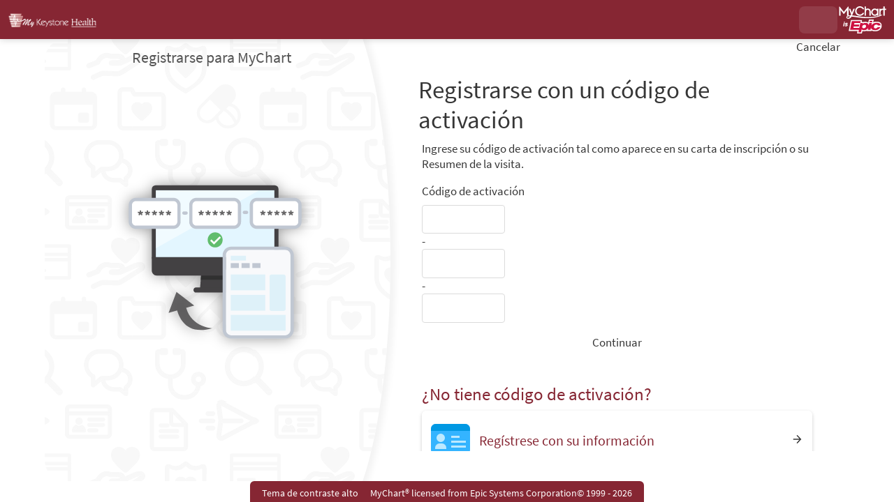

--- FILE ---
content_type: text/css
request_url: https://my.keystonehealth.org/MyKeystoneHealth/es-us/styles/inside.css?updateDt=1768488021
body_size: 5854
content:
/* Copyright 2018-2024 Epic Systems Corporation */
:root {
  --wp-header-height: 0px;
  --wp-footer-height: 0px;
}

body:not(.graphicHeader) {
  background: transparent url("../images/background.jpg") no-repeat fixed top center/cover;
}
body:not(.graphicHeader) #content:after {
  background: transparent url("../images/background_blurred.jpg") no-repeat fixed top center/cover;
}

#proxyprefform .roundedimage {
  width: 4.5rem;
  height: 4.5rem;
}

#subjects > .header {
  display: inline-block;
  width: auto;
}
#subjects > .popupiconcontainer {
  margin-bottom: 0.25rem;
}

#proxies {
  padding: 0 0.5rem 0 1.5rem;
  width: 18%;
}
#proxies .proxy {
  display: inline-block;
  height: 100%;
  margin: 0 -0.25em;
  position: relative;
  text-align: center;
  vertical-align: top;
  width: 2.5em;
}
#proxies .proxy.preview, #proxies .proxy.selected:not(.shrink) {
  font-weight: bold;
  width: 3.5em;
  z-index: 10;
}
#proxies .proxy a {
  display: block;
  height: calc(100% - 0.25rem);
  padding: 0.5em 0 0;
}

#proxies .proxy.preview > a,
#proxies .proxy.selected:not(.shrink) > a {
  padding: 0;
}

#proxies .proxy .proxyicon,
.MessageList .photo,
.roundedimage {
  background: transparent none no-repeat scroll center center/cover;
  border-radius: 100%;
  border-style: solid;
  border-width: 1px;
  display: block;
  height: 2.5em;
  overflow: hidden;
}

.providerimage.roundedimage.centralProfileImage {
  width: 100%;
  height: 100%;
  object-fit: cover;
}

.roundedimage {
  width: 2.5rem;
  height: 2.5rem;
  border-color: #cccccc;
}

.MessageList .photo {
  width: 2.5em;
  display: inline-block;
  vertical-align: middle;
  z-index: 5;
}

#proxies .grow .proxyicon,
#proxies .preview > a .proxyicon,
#proxies .selected:not(.shrink) > a .proxyicon {
  border-width: 2px;
  height: 3.5em;
}
#proxies .proxy .proxyicon .moreProxies {
  width: 100%;
}
#proxies .proxy.selected:not(.hidebar):after {
  content: "";
  display: block;
  height: 0.25rem;
  margin: 0 0 0 -15%;
  width: 130%;
}
#proxies .iconlabel {
  color: #565656;
  display: block;
  margin: 0 0 0 -50%;
  opacity: 0;
  overflow: hidden;
  text-overflow: ellipsis;
  visibility: hidden;
  width: 200%;
  white-space: nowrap;
  transition: visibility 0.2s;
}
#proxies .grow .iconlabel,
#proxies .selected:not(.shrink) > a .iconlabel {
  color: #000000;
  opacity: 1;
  visibility: visible;
}
#proxies .proxy,
#proxies .proxy a,
#proxies .proxy .proxyicon,
#proxies #photoImg_morecontainer,
#proxies #photoImg_morecontainer .proxyicon {
  transition: all 0.2s;
}

#locale_container.postlogin {
  position: absolute;
  top: -0.2rem;
  right: 10px;
  transition: all ease 0.2s;
  width: auto;
  text-align: right;
}

#content {
  opacity: 0;
  transition: opacity 0.4s ease-in-out;
}
body.ready #content {
  opacity: 1;
}

.hasCEFooter #header.compact:not(:empty) + #content #main,
.hasCEFooter #header.compact:not(:empty) + #toastWrapper + #content #main {
  padding-bottom: 4rem;
}

.hasCEFooter #header.compact:not(:empty) + #content #sidebar,
.hasCEFooter #header.compact:not(:empty) + #toastWrapper + #content #sidebar {
  padding-bottom: 6rem;
}

#sidebar {
  padding: 1rem 0.75rem 0.5rem 1rem;
}

#footer {
  box-sizing: content-box;
  font-size: 0.8rem;
  line-height: 1rem;
  margin-top: 0;
  padding: 0;
  position: relative;
  text-align: center;
  opacity: 0;
  transition: opacity 0.4s ease-in-out;
}
body.ready #footer {
  opacity: 1;
}
#footer .mainStyle {
  border: none;
}
#footer .mainStyle > *:not(#mychart_by_epic_logo_wrapper) {
  display: inline-block;
  margin: 0 0.5rem;
  width: auto;
}
#footer #baselinks a:after {
  content: "";
  margin: 0.25rem;
}
#footer #baselinks a:after:last-child {
  margin: 0;
}

.cefooter {
  padding: 0 0 0.5rem 0.5rem;
  display: block !important;
}
.cefooter > * {
  vertical-align: middle;
}
.cefooter::before {
  content: "";
  display: inline-block;
  background: transparent none no-repeat scroll center center/1.3rem 1.3rem;
  width: 1.3rem;
  height: 1.3rem;
  vertical-align: middle;
  padding: 0 0.25rem 0 0;
}
.cefooter.sharing::before {
  background-image: url("../images/CareEverywhere/CE_Sharing.png");
}
.cefooter.notsharing::before {
  background-image: url("../images/CareEverywhere/CE_NotSharing.png");
}

#sidebar > a img.assistiveicon {
  width: 2.5em;
}

.section .content input.radio,
.section .content input.radio + label {
  display: inline-block;
}
.section .content input.radio,
.section .content input.radio + label {
  vertical-align: top;
}
.section .content input + .helptext,
.section .content select + .helptext,
.section .content textarea + .helptext,
.section .content fieldset + .helptext,
.section .content .helptext + .helptext,
.section .content .popupiconcontainer + script + .helptext {
  margin: -0.5rem 0 0.75rem;
  padding: 0 0.25rem;
}
.section .content .helptext:empty {
  margin: 0;
  padding: 0;
}
.section .content .ghostInput .helptext:first-of-type {
  margin-top: 0;
}

#wrap .subjectIndicator {
  margin: 0 0 0 0.5rem;
}

.contentlink img.info {
  display: inline-block;
  margin-right: 0.5rem;
  vertical-align: bottom;
  width: 1.25rem;
}

.externalicon {
  vertical-align: middle;
}

.proxyphoto .photo {
  max-height: 4rem;
  max-width: 4rem;
}

.dateSelector .dtSelWrapper {
  display: inline-block;
  margin: 0 0.75rem 0 0;
  vertical-align: top;
  width: auto;
}
.dateSelector .dtSelWrapper:last-child {
  margin: 0;
}
.dateSelector .dtSelWrapper .dateslabel {
  margin: -0.25rem 0 0;
}

.respNavParent {
  border-bottom: 1px solid #cccccc;
  width: 100%;
  overflow: hidden;
  line-height: 1.25rem;
}
.respNavParent.fullwidth .respNavChild {
  width: 100%;
}
.respNavParent.fullwidth .respNavChild .respNavTab {
  flex: 1 1 auto;
}
.respNavParent.overflow {
  overflow-x: auto;
  overflow-y: hidden;
  scrollbar-width: none;
  -webkit-overflow-scrolling: touch !important;
  -ms-overflow-style: none;
}
.respNavParent.overflow::-webkit-scrollbar {
  display: none;
  width: 0px;
  background: transparent;
}

.respNavChild {
  display: inline-flex;
  width: auto;
  max-width: none;
}
@media print {
  .respNavChild {
    width: 100%;
  }
}

.respNavTab {
  background-color: rgba(134, 38, 51, 0.1);
  border: thin solid transparent;
  flex: 0 0 112px;
  line-height: normal;
  min-height: 5.25rem;
  width: 112px;
  padding: 4px 8px 4px 8px;
  margin: 4px 2px 0 2px;
  border-bottom-width: 4px;
  border-top-left-radius: 4px;
  border-top-right-radius: 4px;
  cursor: pointer;
}
@media print {
  .respNavTab {
    flex: 1 1 auto;
    height: 3.25rem;
    padding: 0;
    border: none;
  }
}
.respNavTab .tablink {
  color: #000000;
  display: flex;
  flex-direction: column;
  justify-content: flex-start;
  align-items: center;
  height: 100%;
  width: 100%;
  overflow: hidden;
  text-decoration: none;
}
@media print {
  .respNavTab .tablink {
    display: inline-flex;
    flex-direction: row;
    column-gap: 0.5rem;
  }
}
.respNavTab .tablink .tabimg {
  border: thin solid #cccccc;
  background-color: #ffffff;
  height: 2rem;
  width: 2rem;
  flex-shrink: 0;
  overflow: hidden;
  border-radius: 50%;
}
.respNavTab .tablink .tabname {
  overflow: hidden;
  display: flex;
  display: -webkit-box;
  line-clamp: 2;
  -webkit-line-clamp: 2;
  -webkit-box-orient: vertical;
  max-width: 100%;
  margin: auto;
  text-align: center;
  font-size: 0.8rem;
  font-weight: bold;
}
@media print {
  .respNavTab .tablink .tabname {
    flex: 1 1 auto;
    -webkit-box-align: start;
    text-align: left;
    font-size: 1.333rem;
    line-height: 1.5rem;
  }
}
.respNavTab.selected {
  border-color: #dbdbdb;
  border-bottom-color: #862633;
  background-color: rgba(255, 255, 255, 0.25);
}
.respNavTab.selected .tablink {
  color: #862633;
}
@media print {
  .respNavTab:not(.selected) {
    display: none;
  }
}

@media only screen and (min-width: 321px) {
  .respNavTab {
    flex: 0 0 124px;
    width: 124px;
  }
}
@media only screen and (min-width: 426px) {
  .respNavTab {
    flex: 0 0 140px;
    width: 140px;
  }
}
@media only screen and (min-width: 769px) {
  .respNavChild .respNavTab {
    flex: 0 0 150px;
    width: 150px;
    padding: 4px 8px 4px 8px;
    height: 3.25rem;
  }
  .respNavChild .respNavTab .tablink {
    display: inline-flex;
    flex-direction: row;
  }
  .respNavChild .respNavTab .tablink .tabimg {
    margin-right: 8px;
  }
  .respNavChild .respNavTab .tablink .tabname {
    align-self: baseline;
    flex: 1 1 auto;
  }
}
.navparent {
  overflow: hidden;
  margin: 1rem 0 0.5rem;
}

.navchild {
  font-size: 1.25rem;
  position: relative;
  margin-bottom: 1.5rem;
  display: inline-block;
  width: auto;
}
.navchild::after {
  border-bottom: 1px solid #cccccc;
  bottom: 0;
  content: "";
  display: block;
  height: 1px;
  left: 100%;
  position: absolute;
  width: 1500%;
}

.membertab {
  border-style: solid;
  border-width: 0.25rem 1px 1px;
  display: inline-block;
  margin: 0 -1px;
  opacity: 0.8;
  position: relative;
  width: auto;
}
.membertab.selected {
  border-style: solid solid none;
  border-width: 0.25rem 1px 0;
  margin: 0;
  opacity: 1;
}
.navparent.condensed .membertab:not(.selected) .tabimg + .tabname {
  width: 0;
}
.navparent.condensed .membertab:not(.selected) a {
  padding: 0.5rem;
  font-size: 1rem;
}
.membertab:first-child, .membertab.selected:first-child + .membertab {
  margin: 0 -1px 0 0;
}
.membertab a {
  display: block;
  font-size: 1rem;
  padding: 0.5rem 1.25rem;
}
.membertab.hover:not(.selected) {
  border-style: solid;
  border-width: 0.25rem 1px 1px;
  opacity: 1;
}
.membertab a img.tabimg {
  border-width: 1px;
  border-style: solid;
  border-radius: 50%;
  display: inline-block;
  height: 2rem;
  margin-right: 0.5rem;
  overflow: hidden;
  vertical-align: middle;
  width: 2rem;
}
.membertab a img.tabimg.borderless {
  border-width: 0px;
  border-radius: 0px;
}
.membertab a .tabname {
  display: inline-block;
  width: calc(100% - 2rem - 0.5rem);
  overflow: hidden;
  vertical-align: middle;
  height: 2.5rem;
  line-height: 1.25rem;
}

.navchild.fullwidth {
  display: flex;
  width: 99.9%;
}
.navchild.fullwidth::after {
  content: none;
}
.navchild.fullwidth > .membertab {
  flex: 1 1 0px;
}
.navchild.fullwidth > .membertab a {
  text-align: center;
  margin: 0px auto;
}
.navchild.fullwidth > .membertab a .tabname {
  width: auto;
}

.tabcontainer {
  border-color: #cccccc;
  border-style: none solid solid;
  border-width: 0 1px 1px;
  margin: 3.25rem 0 0;
  padding: 0.5rem;
}
.navparent ~ .tabcontainer {
  border: none;
  margin: 0;
  padding: 0;
}
.tabcontainer .navparent {
  left: calc(-0.5rem - 1px);
  margin: 0 0 -3.25rem;
  position: relative;
  top: calc(-3rem + 1px);
  width: calc(100% + 1rem + 2px);
  padding-bottom: 0.5rem;
}
.tabcontainer .navchild {
  margin: 0;
}

.flyoutparent {
  position: relative;
  white-space: nowrap;
  width: auto;
}

.flyoutprompt {
  background-color: #A0404D;
  color: #ffffff;
  display: inline-block;
  padding: 0.25rem 0.75rem;
}
.flyoutprompt:focus {
  outline-style: dotted;
  outline-width: 1px;
}
.flyoutprompt:focus, .flyoutprompt:hover {
  color: #ffffff;
}
.flyoutprompt * {
  display: inline-block;
  font-weight: bold;
}

.flyout {
  opacity: 1;
  position: absolute;
  transition: opacity 0.15s;
  visibility: visible;
  width: auto;
  z-index: 2;
  box-shadow: 0px 4px 4px -1px rgba(0, 0, 0, 0.2);
  background-color: #ffffff;
}
.flyout.collapsed {
  opacity: 0;
  visibility: hidden;
}
.flyout ul {
  list-style-type: none;
}

.flyoutitem {
  color: #A0404D;
  display: block;
  padding: 0.25rem 0.75rem;
}
.flyoutitem:focus, .flyoutitem:hover {
  background-color: #A0404D;
  color: #ffffff;
  text-decoration: none;
}
.flyoutitem.chosen {
  font-weight: bold;
}
.flyoutitem.chosen:focus, .flyoutitem.chosen:hover {
  background-color: #ffffff;
  color: #A0404D;
  cursor: default;
}

.flyoutparent .downarrow {
  border-color: #ffffff transparent transparent;
  border-style: solid solid none;
  border-width: 0.5rem 0.25rem 0;
  height: 0;
  margin: 0 0.25rem;
  width: 0;
}

.popupInstructions .externalicon {
  width: 1.2rem;
  height: 1.2rem;
}

#sidebar .tooltipinstructions {
  width: 200px;
}

.tooltipinstructions {
  background-color: #ffffff;
  border: 1px solid #cccccc;
  border-radius: 3px;
  box-shadow: 0px 4px 4px -1px rgba(0, 0, 0, 0.2);
  display: inline;
  font-size: 1em;
  font-weight: normal;
  max-width: none;
  overflow: visible;
  padding: 10px;
  position: absolute;
  text-align: left;
  width: 250px;
  z-index: -1;
  left: -9000px;
  top: -9000px;
}

.tooltipicon {
  display: inline;
  cursor: auto;
}

.popupInstructions {
  display: inline-block;
  line-height: 1.25rem;
  vertical-align: top;
}
.popupInstructions img.organizationLogo {
  display: inline-block;
  margin: 0 1rem 0 0;
  overflow: hidden;
  vertical-align: middle;
  width: 2.5rem;
  height: 2.5rem;
  float: left;
  clear: left;
}
.popupInstructions .organizationName,
.popupInstructions .organizationTimeStamp {
  width: auto;
  vertical-align: top;
}
.popupInstructions .organizationName {
  display: inline-block;
  font-size: 0.9rem;
  max-width: 70%;
}
.popupInstructions .organizationTimeStamp {
  font-size: 0.8rem;
  font-style: italic;
}
.popupiconcontainer .popupInstructions.autowidth, .popupiconcontainer .popupInstructions .organization {
  border-radius: 6px;
  width: auto;
  margin-bottom: 0.5rem;
}
#sidebar .popupiconcontainer .popupInstructions .organization {
  white-space: normal;
}
#wrap #content #main .popupInstructions.card.hover {
  background-color: #ffffff;
  cursor: default;
}

div.organization.extraWide.CenterItems {
  display: flex;
  align-items: center;
}

div.organizationName.extraWide.organizationNameContainerNoTimestamp {
  height: 100%;
  display: flex;
  align-items: center;
}

div.localOrg {
  border-bottom: solid thin;
  border-color: #cccccc;
  margin: 0 0 0.5rem 0;
}

.externaljumppopup.component.Popup.container {
  padding: 0;
  transition: none;
}
.externaljumppopup.component.Popup > .scrollable > .content {
  min-height: 750px;
  padding: 0;
  overflow-y: hidden !important;
}
.externaljumppopup .loadingContainer {
  text-align: center;
  margin-top: 180px;
}
.externaljumppopup .loadingContainer .loadingStatus {
  font-size: 1.2rem;
  margin: 2rem 0 -4rem;
  font-weight: 400;
}
.externaljumppopup .loadingContainer .logo .roundedimage {
  width: 4rem;
  height: 4rem;
  margin: 0 auto;
}
.externaljumppopup .loadingContainer .externallogo {
  width: 4rem;
}
.externaljumppopup .loadingContainer.loaded {
  opacity: 0;
  transition: opacity 0.5s 1s;
}
.externaljumppopup .loadedcontent {
  visibility: hidden;
  height: 0;
  overflow: hidden;
}
.externaljumppopup .externalheader {
  border-bottom: 1px solid #cccccc;
  min-height: 4rem;
  padding: 0.4rem 0.6rem;
  overflow: hidden;
  margin: 0;
}
.externaljumppopup .externalheader * {
  word-wrap: break-word;
}
.externaljumppopup .externalheader .externallogo {
  width: 4rem;
  height: 4rem;
  display: inline-block;
  vertical-align: middle;
}
.externaljumppopup .externalheader .orgName {
  width: calc(100% - 4rem);
  display: inline-block;
  padding-left: 1rem;
  vertical-align: middle;
}
.externaljumppopup .externalheader .contactinfo {
  display: inline-block;
  text-align: left;
  vertical-align: middle;
}
.externaljumppopup .externalheader .contactinfo .section {
  display: inline-block;
  vertical-align: top;
  font-size: 0.8rem;
  position: relative;
  padding-right: 1rem;
}
.externaljumppopup .contactinfo.nocontact .address {
  left: 50%;
}
.externaljumppopup .contactinfo .section.contact {
  text-align: center;
}
.externaljumppopup .contact .contact0 {
  font-size: 1.2rem;
}
.externaljumppopup .contactinfo .section * {
  display: block;
  line-height: 1.25rem;
}
.externaljumppopup .externalframewrapper {
  overflow: auto;
  max-width: 100vw;
}
.externaljumppopup .externalframe {
  border: 0;
  width: 100%;
  display: block;
}
.externaljumppopup .titlebar .externallogo {
  display: inline-block;
  vertical-align: middle;
  margin: 0 1rem 0 0.5rem;
}
.externaljumppopup .loadingExt {
  display: block;
  margin: 0 auto;
}

.externalJumpRequestPopup.Popup[class] .toolbar .buttons {
  flex-wrap: wrap;
  margin-bottom: 0;
  margin-left: -0.25rem;
}
@media screen and (min-width: 769px) {
  .externalJumpRequestPopup.Popup[class] .toolbar .buttons {
    max-width: calc(100% + 0.5rem);
    width: calc(100% + 0.5rem);
  }
}
.externalJumpRequestPopup.Popup[class] .toolbar .buttons .button {
  margin: 0.5rem 0.25rem 0;
  flex-grow: 1;
}

.externaljumppopup .browsersupport:not(:empty) {
  text-align: center;
  margin: 3rem auto;
}

.inlineloading.withsources .loadingIndicator {
  margin-top: 0;
}
.loadingIndicator {
  min-height: 3.5rem;
  margin-top: 5rem;
  text-align: center;
}
.loadingIndicator .indicator {
  display: block;
  position: relative;
  margin: 0 auto;
  width: 64px;
  height: 64px;
  background-image: url("../images/loadingIndicators/heartAnimation_heartOnly.svg");
  background-size: contain;
  transform: scale(0.8);
  animation: heartbeat 2s 0.2s ease infinite;
  text-align: initial;
  flex-shrink: 0;
}
.loadingIndicator .indicator:before {
  content: url("../images/loadingIndicators/heartAnimation_lineOnly.svg");
  animation: heartbeatWipeFromLeft 2s linear infinite;
  transform: scale(1, 0.8);
  position: absolute;
  overflow: hidden;
  clip: rect(0, 0, 64px, 0);
}
.loadingIndicator .indicator:after {
  position: absolute;
  /* rtl:ignore */
  left: 0;
  top: 31.5px;
  width: 5px;
  height: 5px;
  background: #ffffff;
  border-radius: 100%;
  content: "";
  opacity: 0;
  animation: pulse 2s linear infinite;
}
@keyframes heartbeat {
  0% {
    transform: scale(0.8);
  }
  14% {
    transform: scale(1);
  }
  28% {
    transform: scale(0.8);
  }
  42% {
    transform: scale(1);
  }
  70% {
    transform: scale(0.8);
  }
  100% {
    transform: scale(0.8);
  }
}
@keyframes heartbeatWipeFromLeft {
  0% {
    clip: rect(0, 0, 64px, 0);
  }
  50% {
    clip: rect(0, 64px, 64px, 0);
  }
  100% {
    clip: rect(0, 64px, 64px, 64px);
  }
}
@keyframes pulse {
  0% {
    /* rtl:ignore */
    left: 0;
  }
  12% {
    top: 31.5px;
  }
  15% {
    top: 28px;
  }
  16.5% {
    top: 31.5px;
  }
  19.5% {
    top: 31.5px;
  }
  20% {
    opacity: 1;
  }
  22% {
    top: 12px;
  }
  24% {
    top: 48px;
  }
  28% {
    top: 31.5px;
  }
  32% {
    top: 31.5px;
  }
  35% {
    top: 28px;
  }
  36.5% {
    top: 33px;
  }
  40% {
    height: 5px;
    width: 5px;
  }
  45% {
    opacity: 1;
    height: 0;
    width: 0;
  }
  46% {
    opacity: 0;
  }
  50% {
    /* rtl:ignore */
    left: 60px;
  }
}

.overlayContainer {
  z-index: 1000;
}
.overlayContainer#appPopupRoot {
  position: relative;
}
@media print {
  @supports selector(:has(*)) {
    .overlayContainer {
      display: none;
    }
    .overlayContainer:has(.printable) {
      display: block;
    }
  }
}

.lb_overlay {
  display: none;
  position: fixed;
  top: 0;
  left: 0;
  height: 100%;
  width: 100%;
  z-index: 3000;
  background: rgba(0, 0, 0, 0.4);
}

/* #region Pick Organization styling */
.component.Popup.PickOrganization.small,
.component.Popup.PickOrganization.medium {
  min-width: 0;
  width: auto;
  max-width: 650px;
}

.Popup.PickOrganization .component li.CommunityLink {
  display: inline-block;
  vertical-align: top;
}
.Popup.PickOrganization .component li.community_3 {
  width: 33%;
}
.Popup.PickOrganization .component li.community_2 {
  width: 50%;
}
.Popup.PickOrganization .component li.community_1 {
  width: 100%;
}
.Popup.PickOrganization .component li.CommunityLink a.button {
  background: none;
  color: #363636;
  line-height: 1.2rem;
}
.Popup.PickOrganization li.CommunityLink a:hover {
  text-decoration: underline;
}

.PickOrganization .roundedimage.orglogo {
  width: 4rem;
  height: 4rem;
  margin: 0 auto;
}

.Popup.PickOrganization .component li.CommunityLink a .orgname {
  display: block;
}

/* #endregion */
.viewerList {
  padding: 0 0 0.5rem;
}

.imagescontainer {
  display: inline;
}
.imagescontainer .filecontainer {
  display: inline-block;
  margin: 0 1rem 0 0;
  vertical-align: top;
  width: 150px;
}
.imagescontainer .filecontainer .buttondiv {
  text-align: right;
}
.imagescontainer .filecontainer div.uploadedimage {
  height: 150px;
  margin: 0 0 0.25rem;
  width: 150px;
}
.imagescontainer .filecontainer img.uploadedimage {
  cursor: pointer;
  max-height: 100%;
  max-width: 100%;
}

#imgalert {
  display: inline-block;
  width: auto;
  padding-left: 5px;
}

td.proxyphoto img.photo {
  display: inline-block;
}

td.proxyphoto div.uploaderbutton {
  vertical-align: top;
}

.timeLine {
  position: relative;
}
.timeLine:before {
  background: #dbdbdb;
  position: absolute;
  content: "";
  height: calc(100% - 0.5rem);
  width: 1px;
  top: 0.5rem;
  left: 0.5rem;
}
.timeLine .timeLineSection {
  margin-left: 1.25rem;
}
.timeLine .timeLineSection:before {
  background: #ffffff;
  content: "";
  position: absolute;
  width: 0.5rem;
  height: 0.5rem;
  border-radius: 50%;
  left: 0.2rem;
  margin-top: 0.3rem;
  border: 1px solid #dbdbdb;
}
.timeLine .timeLineSection .timeLineHeader {
  width: calc(100% - 2.5rem);
  overflow-wrap: break-word;
  margin-bottom: 0.25rem;
  margin-top: 0.25rem;
}
.timeLine .timeLineSection .timeLineHeader h3 {
  padding: 0;
  margin-block: 0;
}
.timeLine .timeLineSection .timeLineDetails {
  width: calc(100% - 2.5rem);
  margin-top: 0;
}

.cptLink {
  margin: -0.5rem 0 0.5rem;
  text-align: right;
}

.addrFields .legacyLabelledField {
  width: 100%;
}

.contactFields.formsection.halfwidth[class][class] {
  margin-left: 1rem;
  width: calc(50% - 1rem);
}
.contactFields .phoneNumber {
  margin-bottom: 1rem;
}
.contactFields .phoneNumber .multifield {
  display: flex;
  column-gap: 0.25rem;
}
.contactFields .emailFields .legacyLabelledField {
  width: 100%;
}

#preftimes .multifield,
#caregiverinfo .multifield {
  display: flex;
  gap: 0.5rem;
}

#preftimes .preftimesrow {
  margin: 0.5rem 0;
}
#preftimes fieldset {
  padding: 0;
}
#preftimes fieldset select {
  margin-bottom: 0;
}
#preftimes .btnColumn {
  align-self: end;
}

#schedprefs .prefdays,
#schedprefs .preftimes {
  display: inline-block;
  vertical-align: top;
}
#schedprefs .prefdays {
  width: 22%;
  margin-right: 3%;
}
#schedprefs .preftimes {
  width: 75%;
}

#notifprefs .emailaddress {
  margin: 0.5rem 0;
}

.section .matchButtonWidths p.buttoncheck {
  width: 95%;
}

.vdtFrame #vdtFrame {
  width: 100%;
}

#vdtErrorDiv {
  width: 100%;
  border: none;
  display: none;
}

.formbuttons.customerservice {
  margin-bottom: 0.5rem;
}

html[lang=ar] #main .quicklinks a {
  width: 16%;
}

/* #region Jp Player */
.section .jp-audio {
  width: 640px;
}

/* #endregion */
/* #region RTL-Specific formatting */
/*rtl:raw:
@supports (position: sticky) or (position: -webkit-sticky) {
	body.mobileRTLInNonResponsive #header:not(:empty) + #content #main,
	body.mobileRTLInNonResponsive #header:not(:empty) + #toastWrapper + #content #main {
		padding-top: 0.5rem;
	}

	body.mobileRTLInNonResponsive #header.compact:not(:empty) + #content #main,
	body.mobileRTLInNonResponsive #header.compact:not(:empty) + #toastWrapper + #content #main {
		padding-top: 0;
		padding-bottom: 2rem;
	}

	body.mobileRTLInNonResponsive #header:not(:empty) + #content #sidebar,
	body.mobileRTLInNonResponsive #header:not(:empty) + #toastWrapper + #content #sidebar {
		padding-top: 1.5rem;
	}

	body.mobileRTLInNonResponsive #header.compact:not(:empty) + #content #sidebar,
	body.mobileRTLInNonResponsive #header.compact:not(:empty) + #toastWrapper + #content #sidebar {
		padding-top: 0;
		padding-bottom: 2rem;
	}

	body.graphicHeader.mobileRTLInNonResponsive #header.compact:not(:empty) + #content #main,
	body.graphicHeader.mobileRTLInNonResponsive #header.compact:not(:empty) + #toastWrapper + #content #main {
		padding-bottom: 2rem;
	}

	body.graphicHeader.mobileRTLInNonResponsive #header.compact:not(:empty) + #content #sidebar,
	body.graphicHeader.mobileRTLInNonResponsive #header.compact:not(:empty) + #toastWrapper + #content #sidebar {
		padding-bottom: 2rem;
	}

	body.graphicHeader.mobileRTLInNonResponsive #graphicHeader:not(:empty) #locale_container #morelocales.localeShow {
		position: absolute;
		top: 2.1rem;
	}	
}
*/
/* #endregion */


--- FILE ---
content_type: text/css
request_url: https://my.keystonehealth.org/MyKeystoneHealth/es-us/styles/proxyswitch_header.css?updateDt=1768488030
body_size: 1793
content:
/* Copyright 2018-2023 Epic Systems Corporation */
.proxyMenuShield {
  position: fixed;
  top: 0;
  left: 0;
  margin: 0;
  padding: 0;
  height: 100%;
  width: 100%;
  z-index: 3000;
  background: rgba(0, 0, 0, 0.4);
}

.patient_name_switch {
  font-size: 0.8rem;
  line-height: 1.2rem;
  width: auto;
  display: inline-flex;
  flex-direction: column;
  flex-wrap: nowrap;
  justify-content: flex-start;
  align-items: stretch;
  align-content: flex-start;
  flex: 1 0 auto;
}
.patient_name_switch .currentContextContainer {
  width: auto;
}
.patient_name_switch .currentContextPhoto {
  height: 2.5rem;
}
.patient_name_switch .proxySelectorDropDownContainer {
  margin-right: 0;
}

.proxySelectorDropDownContainer {
  position: relative;
  border-color: #cccccc;
  display: flex;
  flex-direction: column;
  -webkit-box-align: end;
  -webkit-align-items: flex-end;
  -ms-flex-align: end;
  align-items: flex-end;
}
.proxySelectorDropDownContainer .proxyButton .roundedPatientPhoto {
  margin: 0 0.2rem;
}
.proxySelectorDropDownContainer .proxyButton .accountDropDownButtonPreloginPhoto {
  height: 1.5rem;
  width: 1.5rem;
  margin-top: 0.25rem;
  fill: #ffffff;
}
.proxySelectorDropDownContainer .proxyButton .accountDropDownButtonIconOverride {
  height: 2rem;
  width: 2rem;
  margin-top: 0.25rem;
  margin-left: 0.05rem;
  margin-right: 0.05rem;
  fill: #ffffff;
}
.proxySelectorDropDownContainer .proxyButton .accountDropDownButtonChevronDown {
  height: 0.5rem;
  width: 0.75rem;
  fill: #ffffff;
  margin: 0.1rem 0.1rem 0 0;
}
.proxySelectorDropDownContainer .proxySwitchNav {
  position: absolute;
  width: 300px;
  max-width: 300px;
  z-index: 3001;
  margin-top: 2px;
  display: none;
  right: 0;
}
@media screen and (max-width: 540px) {
  .proxySelectorDropDownContainer .proxySwitchNav {
    position: fixed;
    width: 100vw;
    max-width: 100vw;
    left: 0;
  }
}
.proxySelectorDropDownContainer .dropdown-menu {
  border-radius: 6px;
  box-shadow: 0 2px 5px 0 rgba(0, 0, 0, 0.2);
  background: rgba(255, 255, 255, 0.88);
  cursor: pointer;
  display: none;
  margin: 0;
  overflow-y: auto;
  padding: 0;
  z-index: 99999;
  max-width: 100%;
  width: 100%;
  max-height: 75vh;
}
@media only screen and (orientation: landscape) and (max-height: 550px) {
  .proxySelectorDropDownContainer .dropdown-menu {
    max-height: 50vh;
  }
}
.proxySelectorDropDownContainer .dropdown-menu svg {
  height: 2rem;
  width: 2rem;
  margin: 0.2rem 0.1rem 0 0.2rem;
}
.proxySelectorDropDownContainer .dropdown-menu .proxyLoadErrorIcon {
  height: 30px;
  width: 30px;
  margin: 0 0.75rem 0 0;
  display: flex;
}
.proxySelectorDropDownContainer .dropdown-menu .borderedListItem:first-child {
  border-top: thin solid;
  border-color: #cccccc;
}
.proxySelectorDropDownContainer .dropdown-menu .logOutListItem svg {
  /* rtl:raw: transform: scale(-1,1); */
}
.proxySelectorDropDownContainer .dropdown-menu li[role=none]:focus-within {
  background: #f2f2f2;
}
.proxySelectorDropDownContainer li {
  list-style: none;
  height: 100%;
}
.proxySelectorDropDownContainer li[class] a, .proxySelectorDropDownContainer li[class] .subjectLoadingOrDisabled {
  color: #000000;
  display: flex;
  text-decoration: none;
}
.proxySelectorDropDownContainer li[class] a:hover, .proxySelectorDropDownContainer li[class] .subjectLoadingOrDisabled:hover {
  background-color: #f5eeef;
}
.proxySelectorDropDownContainer li[class] a:hover .proxySelectorDropDownName, .proxySelectorDropDownContainer li[class] .subjectLoadingOrDisabled:hover .proxySelectorDropDownName {
  text-decoration: underline;
}
.proxySelectorDropDownContainer li[class] a:hover, .proxySelectorDropDownContainer li[class] a:focus, .proxySelectorDropDownContainer li[class] .subjectLoadingOrDisabled:hover, .proxySelectorDropDownContainer li[class] .subjectLoadingOrDisabled:focus {
  color: #000000;
}
.proxySelectorDropDownContainer li .proxySelectorDropDownPhotoContainer {
  margin: 0.5rem 0.5rem 0.5rem 0.25rem;
}
.proxySelectorDropDownContainer li .proxySelectorDropDownName {
  display: inline-flex;
  align-items: center;
  max-width: 80%;
  font-size: 1rem;
}
.proxySelectorDropDownContainer li .proxySelectorDropDownName.bolded {
  font-weight: bold;
}
.proxySelectorDropDownContainer li .proxySelectorDropDownNameEllipsis {
  overflow: hidden;
  text-overflow: ellipsis;
  width: calc(100% - 50px);
  display: inline-block;
  margin-right: 8px;
}
.proxySelectorDropDownContainer li .proxySelectorDropDownMenuItem {
  overflow: hidden;
  text-overflow: ellipsis;
  width: 100%;
  display: inline-block;
  margin-right: 8px;
}
.proxySelectorDropDownContainer .accountDropDownChevronForward {
  display: inline-flex;
  align-items: center;
  margin-left: auto;
  margin-right: 0.25rem;
}
.proxySelectorDropDownContainer .accountDropDownChevronForward svg {
  height: 1.75rem;
  width: 1.75rem;
  fill: #767676;
  /* rtl:raw: transform: scale(-1,1); */
}
.proxySelectorDropDownContainer #accountDropDownSubMenuHeaderItem {
  display: flex;
}
.proxySelectorDropDownContainer .accountDropDownSubMenuBackButton {
  margin-top: 0.35rem;
  flex-shrink: 0;
}
.proxySelectorDropDownContainer .accountDropDownSubMenuBackButton a {
  border-radius: 1rem;
}
.proxySelectorDropDownContainer .accountDropDownSubMenuBackButton a svg {
  height: 1.5rem;
  width: 1.5rem;
  fill: #767676;
  margin: 0.25rem;
  /* rtl:raw: transform: scale(-1,1); */
}
.proxySelectorDropDownContainer .accountDropDownSubMenuHeader {
  margin-left: 2.25rem;
  color: black;
}
.proxySelectorDropDownContainer .accountDropDownSubMenuBackButton + .accountDropDownSubMenuHeader {
  margin-left: 0.25rem;
}
.proxySelectorDropDownContainer .dropdown-menu li:not(:hover) {
  background: rgba(255, 255, 255, 0.88) none repeat scroll 0 0;
}
.proxySelectorDropDownContainer .dropdown-menu > li:first-child, .proxySelectorDropDownContainer .dropdown-menu > div:first-child {
  border-top-left-radius: 6px;
  border-top-right-radius: 6px;
}
.proxySelectorDropDownContainer .dropdown-menu > li:last-child {
  border-bottom-left-radius: 6px;
  border-bottom-right-radius: 6px;
}

.patient_name_switch.show-menu:not(.show-submenu) .proxySelectorDropDownContainer .dropDownProxyList {
  display: inline-block;
}
.patient_name_switch.show-menu.show-submenu .proxySelectorDropDownContainer .dropDownSubMenu {
  display: inline-block;
}
.patient_name_switch.show-menu .proxySwitchNav {
  display: block;
}

.component.Popup.small.photoUploadConfirmationComponent {
  width: 30%;
}
.component.Popup.small.photoUploadConfirmationComponent .largePhoto {
  margin-right: 1rem;
  display: inline;
  float: left;
}

.proxyLoadingText,
.proxyErrorText {
  font-size: 1rem;
}

#proxyLoadWheel {
  width: 24px;
  height: 24px;
  border-width: 4px;
  margin: 0.5rem 0.5rem 0.5rem 0.25rem;
}

#RemoteProxyLoadingDiv {
  display: flex;
  justify-content: center;
  cursor: default;
  background: rgba(255, 255, 255, 0.88) none repeat scroll 0 0;
}
#RemoteProxyLoadingDiv > .proxySelectorDropDownName {
  width: auto;
}

#proxySubjectHeaderItem, #accountDropDownSubMenuHeaderItem {
  padding: 0.75rem;
  cursor: default;
  background: rgba(255, 255, 255, 0.88) none repeat scroll 0 0;
}

.subjectListHeader {
  padding: 0px;
}

.proxyLoadErrorSubtle {
  color: #767676;
}

.proxyLoadPhotoDisabled {
  filter: grayscale(1);
}


--- FILE ---
content_type: application/javascript
request_url: https://my.keystonehealth.org/MyKeystoneHealth/scripts/lib/shared/sdk.bundle.js?v=9qEuqUI733LgJI5ATe2UQz15hBXshhRsNqEb5B%2bsuSSvuwBvI5CbBVSLX0eQWfty
body_size: 2893
content:
var __epx_sdk__;(()=>{var e,t,r,n,o={3313:e=>{e.exports={}},684:(e,t,r)=>{"use strict";var n={"./async":()=>r.e(437).then((()=>()=>r(8175))),"./audit":()=>r.e(437).then((()=>()=>r(6671))),"./browser":()=>r.e(437).then((()=>()=>r(8810))),"./candidate":()=>r.e(437).then((()=>()=>r(5321))),"./chat":()=>r.e(437).then((()=>()=>r(3202))),"./data-types":()=>r.e(437).then((()=>()=>r(2311))),"./display-strings":()=>r.e(437).then((()=>()=>r(8501))),"./error":()=>r.e(437).then((()=>()=>r(5700))),"./form":()=>r.e(437).then((()=>()=>r(5355))),"./form-state":()=>r.e(437).then((()=>()=>r(4778))),"./graph":()=>r.e(437).then((()=>()=>r(1553))),"./http":()=>r.e(437).then((()=>()=>r(4966))),"./internal":()=>r.e(437).then((()=>()=>r(5321))),"./performance":()=>r.e(437).then((()=>()=>r(3719))),"./px-context":()=>r.e(437).then((()=>()=>r(227))),"./runtime":()=>r.e(437).then((()=>()=>r(1563))),"./search":()=>r.e(437).then((()=>()=>r(905))),"./sockets":()=>r.e(437).then((()=>()=>r(1545))),"./static-data-cache":()=>r.e(437).then((()=>()=>r(2451))),"./store":()=>r.e(437).then((()=>()=>r(458))),"./ui":()=>r.e(437).then((()=>()=>r(6600))),"./util":()=>r.e(437).then((()=>()=>r(1242))),"./video":()=>r.e(437).then((()=>()=>r(2442))),"./workflow":()=>r.e(437).then((()=>()=>r(3073)))},o=(e,t)=>(r.R=t,t=r.o(n,e)?n[e]():Promise.resolve().then((()=>{throw new Error('Module "'+e+'" does not exist in container.')})),r.R=void 0,t),i=(e,t)=>{if(r.S){var n="default",o=r.S[n];if(o&&o!==e)throw new Error("Container initialization failed as it has already been initialized with a different share scope");return r.S[n]=e,r.I(n,t)}};r.d(t,{get:()=>o,init:()=>i})},8250:e=>{"use strict";e.exports=new Promise((function(e){var t={get:function(e){return window.__epx_px_lootkit__.get("."===e?"./public":e)},init:function(e){try{return window.__epx_px_lootkit__.init(e)}catch(e){console.log(e.message)}}};if(window.__epx_px_lootkit__)e(t);else{var r=makeLink("scripts/lib/shared/px-lootkit.bundle.js?updateDt=_epx_px-lootkit"),n=document.createElement("script");n.src=r,n.onload=function(){e(t)},document.head.appendChild(n)}}))},5761:e=>{"use strict";e.exports=new Promise((function(e){var t={get:function(e){return window.__epx_px_lootkit_workflow__.get("."===e?"./public":e)},init:function(e){try{return window.__epx_px_lootkit_workflow__.init(e)}catch(e){console.log(e.message)}}};if(window.__epx_px_lootkit_workflow__)e(t);else{var r=makeLink("scripts/lib/shared/px-lootkit-workflow.bundle.js?updateDt=_epx_px-lootkit-workflow"),n=document.createElement("script");n.src=r,n.onload=function(){e(t)},document.head.appendChild(n)}}))},7363:e=>{"use strict";e.exports=React},1533:e=>{"use strict";e.exports=ReactDOM}},i={};function a(e){var t=i[e];if(void 0!==t)return t.exports;var r=i[e]={exports:{}};return o[e](r,r.exports,a),r.exports}a.m=o,a.n=e=>{var t=e&&e.__esModule?()=>e.default:()=>e;return a.d(t,{a:t}),t},a.d=(e,t)=>{for(var r in t)a.o(t,r)&&!a.o(e,r)&&Object.defineProperty(e,r,{enumerable:!0,get:t[r]})},a.f={},a.e=e=>Promise.all(Object.keys(a.f).reduce(((t,r)=>(a.f[r](e,t),t)),[])),a.u=e=>"sdk-async.bundle.js?updateDt=_epx_sdk-async",a.g=function(){if("object"==typeof globalThis)return globalThis;try{return this||new Function("return this")()}catch(e){if("object"==typeof window)return window}}(),a.o=(e,t)=>Object.prototype.hasOwnProperty.call(e,t),e={},t="@epic-px/sdk:",a.l=(r,n,o,i)=>{if(e[r])e[r].push(n);else{var s,l;if(void 0!==o)for(var u=document.getElementsByTagName("script"),d=0;d<u.length;d++){var c=u[d];if(c.getAttribute("src")==r||c.getAttribute("data-webpack")==t+o){s=c;break}}s||(l=!0,(s=document.createElement("script")).charset="utf-8",s.timeout=120,a.nc&&s.setAttribute("nonce",a.nc),s.setAttribute("data-webpack",t+o),s.src=r),e[r]=[n];var p=(t,n)=>{s.onerror=s.onload=null,clearTimeout(f);var o=e[r];if(delete e[r],s.parentNode&&s.parentNode.removeChild(s),o&&o.forEach((e=>e(n))),t)return t(n)},f=setTimeout(p.bind(null,void 0,{type:"timeout",target:s}),12e4);s.onerror=p.bind(null,s.onerror),s.onload=p.bind(null,s.onload),l&&document.head.appendChild(s)}},a.r=e=>{"undefined"!=typeof Symbol&&Symbol.toStringTag&&Object.defineProperty(e,Symbol.toStringTag,{value:"Module"}),Object.defineProperty(e,"__esModule",{value:!0})},r={437:[2721,7418,6699,2723,8917,1548,553,5431,5419,2952,7978,7142,644,2398,7903,1755,2047]},n={553:["default","./ui",8250],644:["default","./runtime",8250],1548:["default","./store",8250],1755:["default","./http",8250],2047:["default","./logging",8250],2398:["default","./display-strings",8250],2721:["default","./application-settings",8250],2723:["default","./search",8250],2952:["default","./async",8250],5419:["default",".",5761],5431:["default","./util",8250],6699:["default","./px-context",8250],7142:["default","./data-types",8250],7418:["default","./dom",8250],7903:["default","./form",8250],7978:["default","./browser",8250],8917:["default","./static-data-cache",8250]},a.f.remotes=(e,t)=>{a.o(r,e)&&r[e].forEach((e=>{var r=a.R;r||(r=[]);var o=n[e];if(!(r.indexOf(o)>=0)){if(r.push(o),o.p)return t.push(o.p);var i=t=>{t||(t=new Error("Container missing")),"string"==typeof t.message&&(t.message+='\nwhile loading "'+o[1]+'" from '+o[2]),a.m[e]=()=>{throw t},o.p=0},s=(e,r,n,a,s,l)=>{try{var u=e(r,n);if(!u||!u.then)return s(u,a,l);var d=u.then((e=>s(e,a)),i);if(!l)return d;t.push(o.p=d)}catch(e){i(e)}},l=(e,t,n)=>s(t.get,o[1],r,0,u,n),u=t=>{o.p=1,a.m[e]=e=>{e.exports=t()}};s(a,o[2],0,0,((e,t,r)=>e?s(a.I,o[0],0,e,l,r):i()),1)}}))},(()=>{a.S={};var e={},t={};a.I=(r,n)=>{n||(n=[]);var o=t[r];if(o||(o=t[r]={}),!(n.indexOf(o)>=0)){if(n.push(o),e[r])return e[r];a.o(a.S,r)||(a.S[r]={}),a.S[r];var i=e=>{var t=e=>{return t="Initialization of sharing external failed: "+e,"undefined"!=typeof console&&console.warn&&console.warn(t);var t};try{var o=a(e);if(!o)return;var i=e=>e&&e.init&&e.init(a.S[r],n);if(o.then)return s.push(o.then(i,t));var l=i(o);if(l&&l.then)return s.push(l.catch(t))}catch(e){t(e)}},s=[];return"default"===r&&(i(8250),i(5761)),s.length?e[r]=Promise.all(s).then((()=>e[r]=1)):e[r]=1}}})(),(()=>{var e;a.g.importScripts&&(e=a.g.location+"");var t=a.g.document;if(!e&&t&&(t.currentScript&&(e=t.currentScript.src),!e)){var r=t.getElementsByTagName("script");r.length&&(e=r[r.length-1].src)}if(!e)throw new Error("Automatic publicPath is not supported in this browser");e=e.replace(/#.*$/,"").replace(/\?.*$/,"").replace(/\/[^\/]+$/,"/"),a.p=e})(),(()=>{var e={630:0};a.f.j=(t,r)=>{var n=a.o(e,t)?e[t]:void 0;if(0!==n)if(n)r.push(n[2]);else{var o=new Promise(((r,o)=>n=e[t]=[r,o]));r.push(n[2]=o);var i=a.p+a.u(t),s=new Error;a.l(i,(r=>{if(a.o(e,t)&&(0!==(n=e[t])&&(e[t]=void 0),n)){var o=r&&("load"===r.type?"missing":r.type),i=r&&r.target&&r.target.src;s.message="Loading chunk "+t+" failed.\n("+o+": "+i+")",s.name="ChunkLoadError",s.type=o,s.request=i,n[1](s)}}),"chunk-"+t,t)}};var t=(t,r)=>{var n,o,[i,s,l]=r,u=0;if(i.some((t=>0!==e[t]))){for(n in s)a.o(s,n)&&(a.m[n]=s[n]);l&&l(a)}for(t&&t(r);u<i.length;u++)o=i[u],a.o(e,o)&&e[o]&&e[o][0](),e[o]=0},r=self.webpackChunk_epic_px_sdk=self.webpackChunk_epic_px_sdk||[];r.forEach(t.bind(null,0)),r.push=t.bind(null,r.push.bind(r))})(),a(3313);var s=a(684);__epx_sdk__=s})();

--- FILE ---
content_type: application/javascript
request_url: https://my.keystonehealth.org/MyKeystoneHealth/scripts/lib/shared/captured-workflow-async.bundle.js?v=F42jJexM9bVwxczWlN8OHng03Jm1UWCx8lJ1Eekdpqog26eTErnfmflSbYPnhhNL
body_size: 2288
content:
"use strict";(self.webpackChunk_epic_px_captured_workflow=self.webpackChunk_epic_px_captured_workflow||[]).push([[671],{671:(e,t,n)=>{n.r(t),n.d(t,{CapturedWorkflowPage:()=>v,ICapturedWorkflowPage:()=>s.ICapturedWorkflowPage});var s={};n.r(s);var r=n(363),o=n.n(r),a=n(432),l=n(94),c=n(805),i=n(76),u=n(620);const{actionCreators:m,sharedState:p,useSharedState:d}=(0,u.buildSharedState)({init:function(){return{}},selectors:{getPreviousStep:function(e,t){var n;if(void 0!==t)return null!==(n=e[t])&&void 0!==n?n:0}},reducers:{setPreviousStep:function(e,t){const{key:n,previousStep:s}=t;return Object.assign(Object.assign({},e),{[n]:s})}}});u.store.addSharedState(p,"paginationDotsStepTracker");const g=(0,r.memo)((function(e){const{numPages:t,currentPageIndex:n,progressKey:s,labelType:a}=e,l=StringResources.capturedworkflow,u=n+1,p=(0,c.useDispatch)(),{stepState:g}=d((e=>({stepState:e.getPreviousStep(s)})),[s]),S=null!=g?g:n,[b,f]=(0,r.useState)(S===n);(0,r.useEffect)((()=>{s&&p(m.setPreviousStep({key:s,previousStep:n})),f(!0)}),[n,p,s]);const C=(0,r.useMemo)((()=>s?b?n:S:n),[s,n,b,S]),x=Array.from(Array(t)).map((function(e,n){const s=function(e,t){const n=Math.min(e,t-e-1);let s=5;return n<s&&(s+=s-n-1),s}(C,t),r=function(e,t,n,s){const r=["dot"];return e===t?r.push("active"):Math.abs(e-t)>=n?r.push("offscreen"):e!==t+n-1&&e!==t-n+1||0===e||e===s-1?e!==t+n-2&&e!==t-n+2||0===e||1===e||e===s-1||e===s-2||r.push("medDot"):r.push("smallDot"),r}(n,C,s,t);return o().createElement("li",{key:n,className:(0,c.resolveCssClasses)(r)})})),k=Math.round(n/t*100),y=(0,i.useStringResource)(l.DotsAriaLabelPercentage,(()=>[{name:"PERCENTAGE",value:k.toString()}]),[n,t]),E=(0,i.useStringResource)(l.DotsAriaLabelStep,(()=>[{name:"CURRENTSTEP",value:u.toString()},{name:"TOTALSTEPS",value:t.toString()}]),[n,t]),v="percentage"===a,w=v?(0,c.resolveDisplayStringAsAttribute)("aria-valuetext",y):(0,c.resolveDisplayStringAsAttribute)("aria-valuetext",E);return o().createElement("ul",Object.assign({className:"WorkflowPaginationDots",role:"progressbar","aria-valuenow":v?k:u},w),x)}));var S=n(148),b=n(6),f=n(333);const C=(0,r.memo)((function(e){const{backText:t,onBack:n}=e,s=StringResources.capturedworkflow,r=!(0,f.useMobileOptimization)()&&n;return(0,b.useMobileBackButtonHandler)(n),o().createElement(o().Fragment,null,r?o().createElement(a.Command,{priority:"tertiary",onClick:n,text:null!=t?t:s.BackButtonText,cssClasses:"backButton"}):null)})),x=(0,r.memo)((function(e){const{closeText:t,onClose:n}=e,s=StringResources.capturedworkflow,r=!(0,f.useMobileOptimization)()&&n;return(0,b.useMobileCloseButtonHandler)(n),o().createElement(o().Fragment,null,r?o().createElement(a.Command,{priority:"tertiary",onClick:n,text:null!=t?t:s.CloseButtonText,cssClasses:"closeButton"}):null)})),k=(0,r.memo)((function(e){const{nextText:t,nextPriority:n,nextTone:s,nextDisabled:r,onNext:l}=e,c=StringResources.capturedworkflow;if(void 0===l)return null;const i="nextLaboring"in e,u={text:null!=t?t:c.NextButtonText,priority:null!=n?n:"primary",tone:null!=s?s:"positive",disabled:null!=r&&r,onClick:l};return i?o().createElement(a.LaboredCommand,Object.assign({},u,{laboring:e.nextLaboring,workingText:e.nextWorkingText,cssClasses:"nextButton"})):o().createElement(a.Command,Object.assign({},u,{cssClasses:"nextButton"}))})),y=(0,r.memo)((function(e){const{secondaryText:t,secondaryPriority:n,secondaryTone:s,onSecondary:r,secondaryDisabled:l}=e;return o().createElement(o().Fragment,null,t&&r?o().createElement(a.Command,{priority:null!=n?n:"tertiary",tone:null!=s?s:"neutral",onClick:r,text:t,cssClasses:"secondaryButton",disabled:l}):null)})),E=(0,r.memo)((function(e){const{onNext:t,enableStickyBehavior:n}=e,s="capturedButtons",l=t&&n,c=(0,a.useViewportSize)(),i=(0,r.useRef)(null),[u,m]=(0,r.useState)(s),p=(0,r.useCallback)((([e])=>{e.target.clientHeight>250?m(`${s} tooBigToStick`):m(e.intersectionRatio<1?`${s} stuck`:s)}),[]);return(0,r.useLayoutEffect)((()=>{const e=new IntersectionObserver(p,{threshold:[1],rootMargin:"0px 0px -1px 0px"}),t=c<=a.ViewportSize.SmallLaptop;return i.current&&l&&t?(document.body.classList.add("noOverflowCapturedWorkflow"),e.observe(i.current)):t&&l||document.body.classList.remove("noOverflowCapturedWorkflow"),()=>{i.current&&l&&t&&e.unobserve(i.current)}}),[i,p,l,c]),o().createElement(o().Fragment,null,t?o().createElement("div",{className:u,ref:i},o().createElement(k,Object.assign({},e)),o().createElement(y,Object.assign({},e))):null)})),v=(0,r.memo)((function(e){const{activityTitle:t,pageTitle:n,imgPath:s,imgDescription:r,totalSteps:c,currStep:i,dotsLabelType:u,closeText:m,backText:p,onClose:d,onNext:b,onBack:f,onSecondary:k,children:y,progressKey:v}=e;k&&!b&&(0,S.logDebugError)("Do not use the secondary button as the primary button on a captured workflow page. Use onNext instead.");const w=r||"",T=!(0,l.isNullOrUndefined)(i)&&!(0,l.isNullOrUndefined)(c);return o().createElement(a.Segment,{cssClasses:"CapturedWorkflowPage"},o().createElement(a.Segment,{cssClasses:"swoop"},o().createElement(o().Fragment,null)),o().createElement(a.PageHeading,{cssClasses:"activityTitle",headingLevel:"1"},t),o().createElement(C,{backText:p,onBack:f}),T?o().createElement(a.Segment,{cssClasses:"dots"},o().createElement(g,{numPages:c,currentPageIndex:i,labelType:null!=u?u:"step",progressKey:v})):null,o().createElement(x,{closeText:m,onClose:d}),s?o().createElement(a.Icon,{path:s,size:80,cssClasses:"pageIcon",accessibleDescription:w}):null,o().createElement(a.Segment,{cssClasses:"flexContent"},o().createElement(a.Segment,{cssClasses:"textContent"},o().createElement(a.PageHeading,{cssClasses:"pageTitle",headingLevel:"2"},n),o().createElement(a.Segment,{cssClasses:"activityContent"},y)),o().createElement(E,Object.assign({},e)),o().createElement(a.Segment,{cssClasses:"capturedStickyBuffer"},o().createElement(o().Fragment,null))))}))}}]);

--- FILE ---
content_type: application/javascript
request_url: https://my.keystonehealth.org/MyKeystoneHealth/scripts/lib/shared/mychart-web-server-async.bundle.js?v=lXDy3F0RD8KVrop9lgv%2bAmqCW%2fE%2bsYvRR9hiIuPWzYj14bBSKQOvKTd1PhlUm31U
body_size: 19674
content:
"use strict";(self.webpackChunk_epic_px_mychart_web_server=self.webpackChunk_epic_px_mychart_web_server||[]).push([[95],{598:(e,t,n)=>{n.r(t);var o=n(754);function i(){var e;let t="__RequestVerificationToken";(null===(e=n.g.EpicPx.ReactContext.platform)||void 0===e?void 0:e.isWidget)&&(t="__WidgetHeader");const i=(0,o.readDomNode)(t);return i?{[t]:i}:{}}function s(e){const{path:t,data:o,nonceProperty:i,method:s="POST"}=e,a=function(e,t){var n={};for(var o in e)Object.prototype.hasOwnProperty.call(e,o)&&t.indexOf(o)<0&&(n[o]=e[o]);if(null!=e&&"function"==typeof Object.getOwnPropertySymbols){var i=0;for(o=Object.getOwnPropertySymbols(e);i<o.length;i++)t.indexOf(o[i])<0&&Object.prototype.propertyIsEnumerable.call(e,o[i])&&(n[o[i]]=e[o[i]])}return n}(e,["path","data","nonceProperty","method"]);return()=>Object.assign({url:t,body:i?Object.assign(Object.assign({},o),{[i]:n.g.$$WPUtil.GetPageNonce()}):o,method:s},a)}function a(e,t,o){const{responseText:i,status:s=500}=e||{},a=function(e,t){if(!t)return;if(t.length>0&&"<"===t[0])return t;const{ExceptionMessage:n,Message:o,ExceptionType:i,StackTrace:s}=function(e){try{return JSON.parse(e)}catch(t){return{ExceptionMessage:"Could not parse JSON message",ExceptionType:"Unknown",Message:e,StackTrace:""}}}(t);return["<body>","<span>","<h1>",e,"</h1>","<h2><i>",n.replaceAll("\r\n","<br />"),"</i></h2>","</span>","<br /><br />",`<b>Exception Message:</b> ${o}`,"<br />",`<b>Exception Type:</b> ${i}`,"<br />","<b>Stack Trace:</b> <br><br>",'<table width=100% bgcolor="#ffffcc">',"<tr><td><code><pre>",s.replaceAll("\r\n","<br />"),"</pre></code></td></tr>","</table>","</body>"].join("")}(o,i);n.g.$$WPUtil.defaultAjaxErrorHandler(void 0,{status:s,statusText:t,responseText:a,getAllResponseHeaders:()=>{}},{},void 0)}n.g.__EPIC_PX_ADAPTERS__={getRequestEvents:e=>({attachHeaders:i,onError:a,buildRequest:s(e)}),getPlugin:()=>{}}},287:(e,t,n)=>{n.r(t);var o=n(363),i=n.n(o),s=n(533),a=n.n(s),r=n(754),c=n(94),l=n(6);const p=(0,o.memo)((function(){const e=(0,l.useNavigation)("404.aspx",!0);return(0,o.useEffect)((()=>{e()}),[e]),null}));n(432);const d=(0,o.memo)((function(e){const{error:t}=e;return(0,o.useEffect)((()=>{location.replace(makeLink("500.aspx"))}),[]),i().createElement(i().Fragment,null,null)}));var u=n(50),m=n(370),y=n(148),_=function(e,t,n,o){return new(n||(n=Promise))((function(i,s){function a(e){try{c(o.next(e))}catch(e){s(e)}}function r(e){try{c(o.throw(e))}catch(e){s(e)}}function c(e){var t;e.done?i(e.value):(t=e.value,t instanceof n?t:new n((function(e){e(t)}))).then(a,r)}c((o=o.apply(e,t||[])).next())}))};function v(e,t){return _(this,void 0,void 0,(function*(){var n;const o=yield(0,m.makeRequest)({path:t,requestData:{metric:e.metric,summaryLevelDict:null!==(n=e.summaryLevelDict)&&void 0!==n?n:void 0},keepalive:!0});(0,m.requestSucceeded)(o)||(0,y.throwException)("Failed to log feature use")}))}var f;!function(e){e[e.Default=0]="Default",e[e.HealthSummary=1]="HealthSummary",e[e.MyChartCentralV1=2]="MyChartCentralV1"}(f||(f={}));function h(e){if(e){if(e.logViewedFDIDirectLinkPayload){const{path:t,educationPointId:n,documentId:o,fdiId:i,auditName:s,educationKey:a,locale:r}=e.logViewedFDIDirectLinkPayload;!function(e,t){var n,o,i,s;n=this,o=void 0,s=function*(){var n,o,i;const s=yield(0,m.makeRequest)({path:t,requestData:{educationPointId:e.educationPointId,educationKey:e.educationKey,documentId:null!==(n=e.documentId)&&void 0!==n?n:"",fdiId:e.fdiId,auditName:null!==(o=e.auditName)&&void 0!==o?o:"",locale:null!==(i=e.locale)&&void 0!==i?i:""}});(0,m.requestSucceeded)(s)||(0,y.throwException)("Request failed to mark content as viewed.")},new((i=void 0)||(i=Promise))((function(e,t){function a(e){try{c(s.next(e))}catch(e){t(e)}}function r(e){try{c(s.throw(e))}catch(e){t(e)}}function c(t){var n;t.done?e(t.value):(n=t.value,n instanceof i?n:new i((function(e){e(n)}))).then(a,r)}c((s=s.apply(n,o||[])).next())}))}({auditName:s,fdiId:i,documentId:o,educationPointId:n,educationKey:a,locale:r},t)}if(e.logActionForTaskInstancesPayload){const{path:t,taskInstances:n}=e.logActionForTaskInstancesPayload;!function(e,t){var n,o,i,s;n=this,o=void 0,s=function*(){const n=yield(0,m.makeRequest)({path:t,requestData:e});(0,m.requestSucceeded)(n)||(0,y.throwException)("Request failed to log task action")},new((i=void 0)||(i=Promise))((function(e,t){function a(e){try{c(s.next(e))}catch(e){t(e)}}function r(e){try{c(s.throw(e))}catch(e){t(e)}}function c(t){var n;t.done?e(t.value):(n=t.value,n instanceof i?n:new i((function(e){e(n)}))).then(a,r)}c((s=s.apply(n,o||[])).next())}))}(n,t)}if(e.logFeatureUsePayload){const{path:t,metric:n,summaryLevelDict:o}=e.logFeatureUsePayload;v({metric:n,summaryLevelDict:o},t)}}}const x={id:Symbol("mychart-web-server"),rootPath:"app",homePath:"inside.asp",PageNotFound:p,loggingAdapterSettings:{DefaultErrorComponent:d,additionalErrorReportingFn:function(e){n.g.$$WP&&n.g.$$WP.Debug&&(n.g.$$WP.Debug._errorCount++,n.g.$$WP.Debug._updateErrorCountDisplay())},performanceTracker:function(){var e,t;const o=null===(t=null===(e=n.g.$$WP)||void 0===e?void 0:e.Performance)||void 0===t?void 0:t.Tracker;if(o)return{markFrameworkLoadComplete:e=>o._recordFrameworkMeasurements("WP_PAGE_LOAD_REACT",e),getNavigationData:(e,t)=>o._generateNavigationMeasurement(e,t),getHTTPRequests:(e,t)=>o._getHttpRequestsForRange(e,t),sendMeasurements:e=>o._flushCompletedMeasurements(e),notifyMeasurementsInProgress:()=>o._notifyMeasurementsInProgress(),notifyAllMeasurementsComplete:()=>o._notifyAllMeasurementsComplete(),sendHttpRequestMeasurement:(e,t,n,i)=>o._logHttpRequest(e,t,n,i)}}()},navigationFocusElementId:"navnotify",getBlobImagePath:function(e,t,n){const o=Object.assign({blobKeyType:e,blobKey:t},n);switch(e){case"MagicId":return function(e){const{blobKey:t,withContentType:n,asThumbnail:o}=e;return t?"/Image/Load?fileName="+t+(n?"&withContentType=1":"")+(o?"&asThumbnail=1":""):""}(o);case"SessionKey":return function(e){const{blobKey:t,withContentType:n,asThumbnail:o}=e;return t?"/Image/Load?image="+t+(n?"&withContentType=1":"")+(o?"&asThumbnail=1":""):""}(o);case"DcsId":return function(e){const{orgId:t,asThumbnail:n,blobKey:o,page:i}=e;return o?"/Documents/ViewDocument/DownloadOrStream?dcsId="+encodeURIComponent(o)+(t?"&org="+encodeURIComponent(t):"")+"&method=view"+(i?"&page="+i:"")+(n?"&asThumbnail=1":""):""}(o);case"H2GProvider":return function(e){const{serId:t,dxoId:n,remoteEncrypted:o=!1}=e;return t&&n?"/Community/ProviderPhoto/Load?serID="+t+"&orgID="+n+(o?"&remoteEncrypted=true":""):""}(o);case"LegacyDcsId":return function(e){const{orgId:t,blobKey:n}=e;return n?"/Documents/ViewDocument/Download?dcsId="+encodeURIComponent(n)+(t?"&org="+encodeURIComponent(t):"")+"&method=view":""}(o);default:return}},validationDelay:1500,printFunction:n.g.$$WPUtil.PrintAndAuditNET,keepAliveFunction:()=>{var e,t,o,i;const s=null!==(t=null===(e=n.g.$$WPUtil)||void 0===e?void 0:e.setActivity)&&void 0!==t?t:c.noOp,a=null!==(i=null===(o=n.g.$$WPUtil)||void 0===o?void 0:o.NotifyMobileOfActivity)&&void 0!==i?i:c.noOp;s(),a()},beforeUnloadSettings:{block:WP.Events.beforeUnload,unblock:WP.Events.cancelBeforeUnload,isBlocking:WP.Events.showBeforeUnloadMessage,onNavigating:$$WPUtil.SafeToRedirect,onCancel:$$WPUtil.DidNotRedirect,setDisplay:e=>{const{title:t=StringResources.core.safetoredirectpopup.SafeToRedirectTitle,cancelText:n=StringResources.core.safetoredirectpopup.StayButtonText,confirmText:o=StringResources.core.safetoredirectpopup.LeaveButtonText,message:i=StringResources.core.safetoredirectpopup.Message}=e,s=e=>(0,r.resolveDisplayString)(e,r.EncodingTypes.None);$$WPUtil.SafeToRedirectOverrideSettings={TitleText:s(t),ToolbarButtons:[new $$WPComp.ComplexObjects.Button(s(n),null,"","stay"),new $$WPComp.ComplexObjects.Button(s(o),null,"inlinedelete","leave")],Html:s(i),IsClosable:!0}}},useCaptcha:function(e,t){const n=(0,o.useRef)(),s=(0,o.useCallback)((()=>{if((0,c.isNullOrUndefined)(e))return;const{current:o}=n;(0,c.isNullOrUndefined)(o)||o.GetResponse(e,t)}),[e,t]),a=(0,o.useCallback)((e=>{null!==e&&(n.current=new $$WP.Captcha($(e)),n.current.Render())}),[]),r=!(0,c.isNullOrUndefined)(e);return[(0,o.useMemo)((()=>()=>r?i().createElement("div",{ref:a}):null),[a,r]),s]},auditFactory:function(e,t){if(e.endsWith("ActionEvent")&&(null==t?void 0:t.action))(0,u.logSessionEvent)(t);else if(e.endsWith("FeatureTracking")&&(null==t?void 0:t.metric)){const{path:e,metric:n,summaryLevelDict:o}=t;v({metric:n,summaryLevelDict:o},e)}else if("ItemFeedTracking"===e&&t){const{eptId:e,topicId:n,uriId:o,organizationId:i,identifier:s,actionAuditId:a,actionAuditExtras:r,feedHost:c}=t.data;!function(e,t){var n,o,i,s;n=this,o=void 0,s=function*(){const n=yield(0,m.makeRequest)({path:t,requestData:e});(0,m.requestSucceeded)(n)||(0,y.throwException)("Failed to audit feed item action")},new((i=void 0)||(i=Promise))((function(e,t){function a(e){try{c(s.next(e))}catch(e){t(e)}}function r(e){try{c(s.throw(e))}catch(e){t(e)}}function c(t){var n;t.done?e(t.value):(n=t.value,n instanceof i?n:new i((function(e){e(n)}))).then(a,r)}c((s=s.apply(n,o||[])).next())}))}({eptId:e,topicId:n,uriId:o,organizationId:i,identifier:s,actionAuditId:a,actionAuditExtras:r,feedHost:c},t.path)}else"LogUsageMetric"===e&&t&&window.navigator.sendBeacon?window.navigator.sendBeacon(makeLink("Analytics/LogUsageMetric"),t):"LogEvents"===e&&t&&h(t)}};var g=n(588),b=function(e,t,n,o){return new(n||(n=Promise))((function(i,s){function a(e){try{c(o.next(e))}catch(e){s(e)}}function r(e){try{c(o.throw(e))}catch(e){s(e)}}function c(e){var t;e.done?i(e.value):(t=e.value,t instanceof n?t:new n((function(e){e(t)}))).then(a,r)}c((o=o.apply(e,t||[])).next())}))};function w(e){const t=document.createElement("script");t.src=makeLink(`scripts/lib/shared/${e}.bundle.js?updateDt=_epx_${e}`),document.head.appendChild(t)}const k={"@epic-px/access-logs":{path:"access-logs",component:(0,o.lazy)((()=>b(void 0,void 0,void 0,(function*(){w("access-logs-async"),w("sdk-extensions-async"),w("sdk-extensions"),w("scheduling-core-async"),w("scheduling-core"),w("locations-core-async"),w("locations-core"),w("locations-async"),w("locations"),w("clinician-info-async"),w("clinician-info"),w("branding-async"),w("branding"),w("providers-async"),w("providers");const{Activity:e}=yield(0,g.importRemote)({url:__epx_remote_entry_url__,scope:"__epx_access_logs__",module:"./activity",remoteEntryFileName:"access-logs.bundle.js?updateDt=_epx_access-logs",bustRemoteEntryCache:!1});return{default:e}}))))},"@epic-px/account-management":{path:"account-management",component:(0,o.lazy)((()=>b(void 0,void 0,void 0,(function*(){w("account-management-async");const{Activity:e}=yield(0,g.importRemote)({url:__epx_remote_entry_url__,scope:"__epx_account_management__",module:"./activity",remoteEntryFileName:"account-management.bundle.js?updateDt=_epx_account-management",bustRemoteEntryCache:!1});return{default:e}}))))},"@epic-px/activation":{path:"activation",component:(0,o.lazy)((()=>b(void 0,void 0,void 0,(function*(){w("activation-async"),w("mobile-download-async"),w("mobile-download"),w("sdk-extensions-async"),w("sdk-extensions"),w("credentials-async"),w("credentials"),w("captured-workflow-async"),w("captured-workflow");const{Activity:e}=yield(0,g.importRemote)({url:__epx_remote_entry_url__,scope:"__epx_activation__",module:"./activity",remoteEntryFileName:"activation.bundle.js?updateDt=_epx_activation",bustRemoteEntryCache:!1});return{default:e}}))))},"@epic-px/authorizations":{path:"authorizations",component:(0,o.lazy)((()=>b(void 0,void 0,void 0,(function*(){w("authorizations-async"),w("new-message-drawer-async"),w("new-message-drawer"),w("attachments-async"),w("attachments"),w("message-composer-async"),w("message-composer"),w("insurance-message-async"),w("insurance-message"),w("sdk-extensions-async"),w("sdk-extensions"),w("e-signature-async"),w("e-signature"),w("document-viewer-async"),w("document-viewer"),w("file-upload-async"),w("file-upload"),w("conversations-async"),w("conversations"),w("clinician-info-async"),w("clinician-info");const{Activity:e}=yield(0,g.importRemote)({url:__epx_remote_entry_url__,scope:"__epx_authorizations__",module:"./activity",remoteEntryFileName:"authorizations.bundle.js?updateDt=_epx_authorizations",bustRemoteEntryCache:!1});return{default:e}}))))},"@epic-px/authorize-sharing":{path:"authorize-sharing",component:(0,o.lazy)((()=>b(void 0,void 0,void 0,(function*(){w("authorize-sharing-async"),w("sdk-extensions-async"),w("sdk-extensions"),w("e-signature-async"),w("e-signature");const{Activity:e}=yield(0,g.importRemote)({url:__epx_remote_entry_url__,scope:"__epx_authorize_sharing__",module:"./activity",remoteEntryFileName:"authorize-sharing.bundle.js?updateDt=_epx_authorize-sharing",bustRemoteEntryCache:!1});return{default:e}}))))},"@epic-px/auto-update-settings":{path:"auto-update-settings",component:(0,o.lazy)((()=>b(void 0,void 0,void 0,(function*(){w("auto-update-settings-async"),w("sdk-extensions-async"),w("sdk-extensions"),w("onboarding-async"),w("onboarding"),w("auto-sync-async"),w("auto-sync");const{Activity:e}=yield(0,g.importRemote)({url:__epx_remote_entry_url__,scope:"__epx_auto_update_settings__",module:"./activity",remoteEntryFileName:"auto-update-settings.bundle.js?updateDt=_epx_auto-update-settings",bustRemoteEntryCache:!1});return{default:e}}))))},"@epic-px/bedside-checklist":{path:"checklist",component:(0,o.lazy)((()=>b(void 0,void 0,void 0,(function*(){w("bedside-checklist-async"),w("tv-utils-async"),w("tv-utils"),w("sdk-extensions-async"),w("sdk-extensions");const{Activity:e}=yield(0,g.importRemote)({url:__epx_remote_entry_url__,scope:"__epx_bedside_checklist__",module:"./activity",remoteEntryFileName:"bedside-checklist.bundle.js?updateDt=_epx_bedside-checklist",bustRemoteEntryCache:!1});return{default:e}}))))},"@epic-px/bedside-info":{path:"bedside-info",component:(0,o.lazy)((()=>b(void 0,void 0,void 0,(function*(){w("bedside-info-async"),w("sdk-extensions-async"),w("sdk-extensions");const{Activity:e}=yield(0,g.importRemote)({url:__epx_remote_entry_url__,scope:"__epx_bedside_info__",module:"./activity",remoteEntryFileName:"bedside-info.bundle.js?updateDt=_epx_bedside-info",bustRemoteEntryCache:!1});return{default:e}}))))},"@epic-px/bedside-provisioning":{path:"bedside-provisioning",component:(0,o.lazy)((()=>b(void 0,void 0,void 0,(function*(){w("bedside-provisioning-async"),w("sdk-extensions-async"),w("sdk-extensions");const{Activity:e}=yield(0,g.importRemote)({url:__epx_remote_entry_url__,scope:"__epx_bedside_provisioning__",module:"./activity",remoteEntryFileName:"bedside-provisioning.bundle.js?updateDt=_epx_bedside-provisioning",bustRemoteEntryCache:!1});return{default:e}}))))},"@epic-px/bedside-requests":{path:"requests",component:(0,o.lazy)((()=>b(void 0,void 0,void 0,(function*(){w("bedside-requests-async"),w("sdk-extensions-async"),w("sdk-extensions");const{Activity:e}=yield(0,g.importRemote)({url:__epx_remote_entry_url__,scope:"__epx_bedside_requests__",module:"./activity",remoteEntryFileName:"bedside-requests.bundle.js?updateDt=_epx_bedside-requests",bustRemoteEntryCache:!1});return{default:e}}))))},"@epic-px/bedside-tv-settings-panel":{path:"bedside-tv-settings-panel",component:(0,o.lazy)((()=>b(void 0,void 0,void 0,(function*(){w("bedside-tv-settings-panel-async");const{Activity:e}=yield(0,g.importRemote)({url:__epx_remote_entry_url__,scope:"__epx_bedside_tv_settings_panel__",module:"./activity",remoteEntryFileName:"bedside-tv-settings-panel.bundle.js?updateDt=_epx_bedside-tv-settings-panel",bustRemoteEntryCache:!1});return{default:e}}))))},"@epic-px/bedside-tv-video-visit-info":{path:"bedside-tv-video-visit-info",component:(0,o.lazy)((()=>b(void 0,void 0,void 0,(function*(){w("bedside-tv-video-visit-info-async"),w("new-message-drawer-async"),w("new-message-drawer"),w("attachments-async"),w("attachments"),w("message-composer-async"),w("message-composer"),w("education-task-question-async"),w("education-task-question"),w("clinical-references-async"),w("clinical-references"),w("education-async"),w("education"),w("e-signature-async"),w("e-signature"),w("document-viewer-async"),w("document-viewer"),w("file-upload-async"),w("file-upload"),w("conversations-async"),w("conversations"),w("bedside-updates-async"),w("bedside-updates"),w("bedside-barcodes-async"),w("bedside-barcodes"),w("bedside-device-activation-async"),w("bedside-device-activation"),w("tv-utils-async"),w("tv-utils"),w("sdk-extensions-async"),w("sdk-extensions"),w("bedside-checklist-async"),w("bedside-checklist"),w("bedside-homepage-async"),w("bedside-homepage");const{Activity:e}=yield(0,g.importRemote)({url:__epx_remote_entry_url__,scope:"__epx_bedside_tv_video_visit_info__",module:"./activity",remoteEntryFileName:"bedside-tv-video-visit-info.bundle.js?updateDt=_epx_bedside-tv-video-visit-info",bustRemoteEntryCache:!1});return{default:e}}))))},"@epic-px/bedside-updates":{path:"bedside-updates",component:(0,o.lazy)((()=>b(void 0,void 0,void 0,(function*(){w("bedside-updates-async"),w("tv-utils-async"),w("tv-utils"),w("sdk-extensions-async"),w("sdk-extensions"),w("e-signature-async"),w("e-signature"),w("document-viewer-async"),w("document-viewer"),w("file-upload-async"),w("file-upload"),w("conversations-async"),w("conversations");const{Activity:e}=yield(0,g.importRemote)({url:__epx_remote_entry_url__,scope:"__epx_bedside_updates__",module:"./activity",remoteEntryFileName:"bedside-updates.bundle.js?updateDt=_epx_bedside-updates",bustRemoteEntryCache:!1});return{default:e}}))))},"@epic-px/campaigns":{path:"campaigns",component:(0,o.lazy)((()=>b(void 0,void 0,void 0,(function*(){w("campaigns-async"),w("sdk-extensions-async"),w("sdk-extensions");const{Activity:e}=yield(0,g.importRemote)({url:__epx_remote_entry_url__,scope:"__epx_campaigns__",module:"./activity",remoteEntryFileName:"campaigns.bundle.js?updateDt=_epx_campaigns",bustRemoteEntryCache:!1});return{default:e}}))))},"@epic-px/care-journey-enrollment":{path:"care-journey-enrollment",component:(0,o.lazy)((()=>b(void 0,void 0,void 0,(function*(){w("care-journey-enrollment-async"),w("research-message-async"),w("research-message"),w("report-viewer-async"),w("report-viewer"),w("attachments-async"),w("attachments"),w("message-composer-async"),w("message-composer"),w("new-message-drawer-async"),w("new-message-drawer"),w("sdk-extensions-async"),w("sdk-extensions"),w("e-signature-async"),w("e-signature"),w("document-viewer-async"),w("document-viewer"),w("file-upload-async"),w("file-upload"),w("conversations-async"),w("conversations"),w("care-journeys-async"),w("care-journeys"),w("captured-workflow-async"),w("captured-workflow");const{Activity:e}=yield(0,g.importRemote)({url:__epx_remote_entry_url__,scope:"__epx_care_journey_enrollment__",module:"./activity",remoteEntryFileName:"care-journey-enrollment.bundle.js?updateDt=_epx_care-journey-enrollment",bustRemoteEntryCache:!1});return{default:e}}))))},"@epic-px/care-journeys":{path:"care-journeys",component:(0,o.lazy)((()=>b(void 0,void 0,void 0,(function*(){w("care-journeys-async"),w("research-message-async"),w("research-message"),w("report-viewer-async"),w("report-viewer"),w("attachments-async"),w("attachments"),w("message-composer-async"),w("message-composer"),w("new-message-drawer-async"),w("new-message-drawer"),w("sdk-extensions-async"),w("sdk-extensions"),w("e-signature-async"),w("e-signature"),w("document-viewer-async"),w("document-viewer"),w("file-upload-async"),w("file-upload"),w("conversations-async"),w("conversations");const{Activity:e}=yield(0,g.importRemote)({url:__epx_remote_entry_url__,scope:"__epx_care_journeys__",module:"./activity",remoteEntryFileName:"care-journeys.bundle.js?updateDt=_epx_care-journeys",bustRemoteEntryCache:!1});return{default:e}}))))},"@epic-px/care-plans":{path:"care-plans",component:(0,o.lazy)((()=>b(void 0,void 0,void 0,(function*(){w("care-plans-async"),w("sdk-extensions-async"),w("sdk-extensions"),w("onboarding-async"),w("onboarding");const{Activity:e}=yield(0,g.importRemote)({url:__epx_remote_entry_url__,scope:"__epx_care_plans__",module:"./activity",remoteEntryFileName:"care-plans.bundle.js?updateDt=_epx_care-plans",bustRemoteEntryCache:!1});return{default:e}}))))},"@epic-px/central-home":{path:"central-home",component:(0,o.lazy)((()=>b(void 0,void 0,void 0,(function*(){w("central-home-async"),w("file-upload-async"),w("file-upload"),w("welcome-ui-async"),w("welcome-ui"),w("demographics-async"),w("demographics"),w("address-async"),w("address"),w("personal-information-async"),w("personal-information"),w("health-summary-core-async"),w("health-summary-core"),w("item-feed-async"),w("item-feed"),w("happy-together-async"),w("happy-together"),w("external-jump-async"),w("external-jump"),w("sdk-extensions-async"),w("sdk-extensions"),w("onboarding-async"),w("onboarding"),w("auto-sync-async"),w("auto-sync");const{Activity:e}=yield(0,g.importRemote)({url:__epx_remote_entry_url__,scope:"__epx_central_home__",module:"./activity",remoteEntryFileName:"central-home.bundle.js?updateDt=_epx_central-home",bustRemoteEntryCache:!1});return{default:e}}))))},"@epic-px/change-password":{path:"change-password",component:(0,o.lazy)((()=>b(void 0,void 0,void 0,(function*(){w("change-password-async"),w("sdk-extensions-async"),w("sdk-extensions"),w("credentials-async"),w("credentials"),w("captured-workflow-async"),w("captured-workflow");const{Activity:e}=yield(0,g.importRemote)({url:__epx_remote_entry_url__,scope:"__epx_change_password__",module:"./activity",remoteEntryFileName:"change-password.bundle.js?updateDt=_epx_change-password",bustRemoteEntryCache:!1});return{default:e}}))))},"@epic-px/change-pcp":{path:"change-pcp",component:(0,o.lazy)((()=>b(void 0,void 0,void 0,(function*(){w("change-pcp-async"),w("scheduling-telehealth-async"),w("scheduling-telehealth"),w("scheduling-slots-async"),w("scheduling-slots"),w("scheduling-analytics-async"),w("scheduling-analytics"),w("provider-finder-filters-async"),w("provider-finder-filters"),w("providers-async"),w("providers"),w("provider-finder-core-async"),w("provider-finder-core"),w("sdk-extensions-async"),w("sdk-extensions"),w("scheduling-core-async"),w("scheduling-core"),w("locations-core-async"),w("locations-core"),w("locations-async"),w("locations"),w("branding-async"),w("branding"),w("action-previews-async"),w("action-previews"),w("provider-finder-async"),w("provider-finder"),w("clinician-info-async"),w("clinician-info");const{Activity:e}=yield(0,g.importRemote)({url:__epx_remote_entry_url__,scope:"__epx_change_pcp__",module:"./activity",remoteEntryFileName:"change-pcp.bundle.js?updateDt=_epx_change-pcp",bustRemoteEntryCache:!1});return{default:e}}))))},"@epic-px/communication-center":{path:"communication-center",component:(0,o.lazy)((()=>b(void 0,void 0,void 0,(function*(){w("communication-center-async"),w("action-previews-async"),w("action-previews"),w("virtual-assistant-async"),w("virtual-assistant"),w("test-results-message-async"),w("test-results-message"),w("research-message-async"),w("research-message"),w("prescription-message-async"),w("prescription-message"),w("onboarding-async"),w("onboarding"),w("secondary-validation-async"),w("secondary-validation"),w("text-opt-in-async"),w("text-opt-in"),w("mychart-signup-async"),w("mychart-signup"),w("medical-advice-request-async"),w("medical-advice-request"),w("insurance-message-async"),w("insurance-message"),w("education-task-question-async"),w("education-task-question"),w("customer-service-async"),w("customer-service"),w("billing-customer-service-async"),w("billing-customer-service"),w("new-message-drawer-async"),w("new-message-drawer"),w("sdk-extensions-async"),w("sdk-extensions"),w("e-signature-async"),w("e-signature"),w("document-viewer-async"),w("document-viewer"),w("attachments-async"),w("attachments"),w("message-composer-async"),w("message-composer"),w("file-upload-async"),w("file-upload"),w("conversations-async"),w("conversations"),w("bedside-messages-async"),w("bedside-messages");const{Activity:e}=yield(0,g.importRemote)({url:__epx_remote_entry_url__,scope:"__epx_communication_center__",module:"./activity",remoteEntryFileName:"communication-center.bundle.js?updateDt=_epx_communication-center",bustRemoteEntryCache:!1});return{default:e}}))))},"@epic-px/communication-preferences":{path:"communication-preferences",component:(0,o.lazy)((()=>b(void 0,void 0,void 0,(function*(){w("communication-preferences-async"),w("sdk-extensions-async"),w("sdk-extensions"),w("secondary-validation-async"),w("secondary-validation"),w("text-opt-in-async"),w("text-opt-in"),w("mychart-signup-async"),w("mychart-signup");const{Activity:e}=yield(0,g.importRemote)({url:__epx_remote_entry_url__,scope:"__epx_communication_preferences__",module:"./activity",remoteEntryFileName:"communication-preferences.bundle.js?updateDt=_epx_communication-preferences",bustRemoteEntryCache:!1});return{default:e}}))))},"@epic-px/community-resources":{path:"community-resources",component:(0,o.lazy)((()=>b(void 0,void 0,void 0,(function*(){w("community-resources-async"),w("provider-finder-filters-async"),w("provider-finder-filters"),w("clinician-info-async"),w("clinician-info"),w("providers-async"),w("providers"),w("action-previews-async"),w("action-previews"),w("provider-finder-core-async"),w("provider-finder-core"),w("sdk-extensions-async"),w("sdk-extensions"),w("scheduling-core-async"),w("scheduling-core"),w("locations-core-async"),w("locations-core"),w("branding-async"),w("branding"),w("locations-async"),w("locations");const{Activity:e}=yield(0,g.importRemote)({url:__epx_remote_entry_url__,scope:"__epx_community_resources__",module:"./activity",remoteEntryFileName:"community-resources.bundle.js?updateDt=_epx_community-resources",bustRemoteEntryCache:!1});return{default:e}}))))},"@epic-px/continuing-care":{path:"continuing-care",component:(0,o.lazy)((()=>b(void 0,void 0,void 0,(function*(){w("continuing-care-async"),w("sdk-extensions-async"),w("sdk-extensions"),w("e-signature-async"),w("e-signature");const{Activity:e}=yield(0,g.importRemote)({url:__epx_remote_entry_url__,scope:"__epx_continuing_care__",module:"./activity",remoteEntryFileName:"continuing-care.bundle.js?updateDt=_epx_continuing-care",bustRemoteEntryCache:!1});return{default:e}}))))},"@epic-px/cost-calculator":{path:"cost-calculator",component:(0,o.lazy)((()=>b(void 0,void 0,void 0,(function*(){w("cost-calculator-async"),w("sdk-extensions-async"),w("sdk-extensions"),w("scheduling-core-async"),w("scheduling-core"),w("locations-core-async"),w("locations-core"),w("locations-async"),w("locations"),w("clinician-info-async"),w("clinician-info"),w("branding-async"),w("branding"),w("providers-async"),w("providers");const{Activity:e}=yield(0,g.importRemote)({url:__epx_remote_entry_url__,scope:"__epx_cost_calculator__",module:"./activity",remoteEntryFileName:"cost-calculator.bundle.js?updateDt=_epx_cost-calculator",bustRemoteEntryCache:!1});return{default:e}}))))},"@epic-px/coverage-change-requests":{path:"coverage-change-requests",component:(0,o.lazy)((()=>b(void 0,void 0,void 0,(function*(){w("coverage-change-requests-async"),w("scheduling-telehealth-async"),w("scheduling-telehealth"),w("scheduling-slots-async"),w("scheduling-slots"),w("scheduling-analytics-async"),w("scheduling-analytics"),w("provider-finder-filters-async"),w("provider-finder-filters"),w("providers-async"),w("providers"),w("provider-finder-core-async"),w("provider-finder-core"),w("sdk-extensions-async"),w("sdk-extensions"),w("scheduling-core-async"),w("scheduling-core"),w("locations-core-async"),w("locations-core"),w("locations-async"),w("locations"),w("branding-async"),w("branding"),w("action-previews-async"),w("action-previews"),w("provider-finder-async"),w("provider-finder"),w("clinician-info-async"),w("clinician-info"),w("change-pcp-async"),w("change-pcp"),w("address-async"),w("address");const{Activity:e}=yield(0,g.importRemote)({url:__epx_remote_entry_url__,scope:"__epx_coverage_change_requests__",module:"./activity",remoteEntryFileName:"coverage-change-requests.bundle.js?updateDt=_epx_coverage-change-requests",bustRemoteEntryCache:!1});return{default:e}}))))},"@epic-px/day-at-a-glance":{path:"day-at-a-glance",component:(0,o.lazy)((()=>b(void 0,void 0,void 0,(function*(){w("day-at-a-glance-async"),w("sdk-extensions-async"),w("sdk-extensions"),w("report-viewer-async"),w("report-viewer");const{Activity:e}=yield(0,g.importRemote)({url:__epx_remote_entry_url__,scope:"__epx_day_at_a_glance__",module:"./activity",remoteEntryFileName:"day-at-a-glance.bundle.js?updateDt=_epx_day-at-a-glance",bustRemoteEntryCache:!1});return{default:e}}))))},"@epic-px/demographic-verification":{path:"demographic-verification",component:(0,o.lazy)((()=>b(void 0,void 0,void 0,(function*(){w("demographic-verification-async"),w("welcome-ui-async"),w("welcome-ui"),w("sdk-extensions-async"),w("sdk-extensions"),w("address-async"),w("address"),w("demographics-async"),w("demographics"),w("captured-workflow-async"),w("captured-workflow");const{Activity:e}=yield(0,g.importRemote)({url:__epx_remote_entry_url__,scope:"__epx_demographic_verification__",module:"./activity",remoteEntryFileName:"demographic-verification.bundle.js?updateDt=_epx_demographic-verification",bustRemoteEntryCache:!1});return{default:e}}))))},"@epic-px/document-center":{path:"document-center",component:(0,o.lazy)((()=>b(void 0,void 0,void 0,(function*(){w("document-center-async"),w("secondary-validation-async"),w("secondary-validation"),w("text-opt-in-async"),w("text-opt-in"),w("mychart-signup-async"),w("mychart-signup"),w("sdk-extensions-async"),w("sdk-extensions"),w("e-signature-async"),w("e-signature"),w("document-viewer-async"),w("document-viewer");const{Activity:e}=yield(0,g.importRemote)({url:__epx_remote_entry_url__,scope:"__epx_document_center__",module:"./activity",remoteEntryFileName:"document-center.bundle.js?updateDt=_epx_document-center",bustRemoteEntryCache:!1});return{default:e}}))))},"@epic-px/echeck-in":{path:"echeck-in",component:(0,o.lazy)((()=>b(void 0,void 0,void 0,(function*(){w("echeck-in-async"),w("sdk-extensions-async"),w("sdk-extensions"),w("secondary-validation-async"),w("secondary-validation"),w("text-opt-in-async"),w("text-opt-in"),w("mychart-signup-async"),w("mychart-signup");const{Activity:e}=yield(0,g.importRemote)({url:__epx_remote_entry_url__,scope:"__epx_echeck_in__",module:"./activity",remoteEntryFileName:"echeck-in.bundle.js?updateDt=_epx_echeck-in",bustRemoteEntryCache:!1});return{default:e}}))))},"@epic-px/education":{path:"education",component:(0,o.lazy)((()=>b(void 0,void 0,void 0,(function*(){w("education-async"),w("new-message-drawer-async"),w("new-message-drawer"),w("e-signature-async"),w("e-signature"),w("document-viewer-async"),w("document-viewer"),w("attachments-async"),w("attachments"),w("message-composer-async"),w("message-composer"),w("file-upload-async"),w("file-upload"),w("conversations-async"),w("conversations"),w("education-task-question-async"),w("education-task-question"),w("clinical-references-async"),w("clinical-references"),w("tv-utils-async"),w("tv-utils"),w("sdk-extensions-async"),w("sdk-extensions"),w("bedside-barcodes-async"),w("bedside-barcodes"),w("bedside-device-activation-async"),w("bedside-device-activation");const{Activity:e}=yield(0,g.importRemote)({url:__epx_remote_entry_url__,scope:"__epx_education__",module:"./activity",remoteEntryFileName:"education.bundle.js?updateDt=_epx_education",bustRemoteEntryCache:!1});return{default:e}}))))},"@epic-px/external-jump":{path:"external-jump",component:(0,o.lazy)((()=>b(void 0,void 0,void 0,(function*(){w("external-jump-async");const{Activity:e}=yield(0,g.importRemote)({url:__epx_remote_entry_url__,scope:"__epx_external_jump__",module:"./activity",remoteEntryFileName:"external-jump.bundle.js?updateDt=_epx_external-jump",bustRemoteEntryCache:!1});return{default:e}}))))},"@epic-px/feature-library":{path:"feature-library",component:(0,o.lazy)((()=>b(void 0,void 0,void 0,(function*(){w("feature-library-async"),w("sdk-extensions-async"),w("sdk-extensions");const{Activity:e}=yield(0,g.importRemote)({url:__epx_remote_entry_url__,scope:"__epx_feature_library__",module:"./activity",remoteEntryFileName:"feature-library.bundle.js?updateDt=_epx_feature-library",bustRemoteEntryCache:!1});return{default:e}}))))},"@epic-px/genetic-profile":{path:"genetic-profile",component:(0,o.lazy)((()=>b(void 0,void 0,void 0,(function*(){w("genetic-profile-async"),w("sdk-extensions-async"),w("sdk-extensions"),w("genomics-async"),w("genomics");const{Activity:e}=yield(0,g.importRemote)({url:__epx_remote_entry_url__,scope:"__epx_genetic_profile__",module:"./activity",remoteEntryFileName:"genetic-profile.bundle.js?updateDt=_epx_genetic-profile",bustRemoteEntryCache:!1});return{default:e}}))))},"@epic-px/goals":{path:"goals",component:(0,o.lazy)((()=>b(void 0,void 0,void 0,(function*(){w("goals-async"),w("track-my-health-async"),w("track-my-health"),w("sdk-extensions-async"),w("sdk-extensions"),w("external-jump-async"),w("external-jump"),w("happy-together-async"),w("happy-together"),w("health-summary-core-async"),w("health-summary-core"),w("flowsheets-async"),w("flowsheets"),w("file-upload-async"),w("file-upload"),w("conversations-async"),w("conversations");const{Activity:e}=yield(0,g.importRemote)({url:__epx_remote_entry_url__,scope:"__epx_goals__",module:"./activity",remoteEntryFileName:"goals.bundle.js?updateDt=_epx_goals",bustRemoteEntryCache:!1});return{default:e}}))))},"@epic-px/growth-charts":{path:"growth-charts",component:(0,o.lazy)((()=>b(void 0,void 0,void 0,(function*(){w("growth-charts-async"),w("sdk-extensions-async"),w("sdk-extensions");const{Activity:e}=yield(0,g.importRemote)({url:__epx_remote_entry_url__,scope:"__epx_growth_charts__",module:"./activity",remoteEntryFileName:"growth-charts.bundle.js?updateDt=_epx_growth-charts",bustRemoteEntryCache:!1});return{default:e}}))))},"@epic-px/health-summary":{path:"health-summary",component:(0,o.lazy)((()=>b(void 0,void 0,void 0,(function*(){w("health-summary-async"),w("visits-core-async"),w("visits-core"),w("customer-service-async"),w("customer-service"),w("billing-customer-service-async"),w("billing-customer-service"),w("action-previews-async"),w("action-previews"),w("virtual-assistant-async"),w("virtual-assistant"),w("test-results-message-async"),w("test-results-message"),w("onboarding-async"),w("onboarding"),w("genomics-async"),w("genomics"),w("extensibility-async"),w("extensibility"),w("test-results-async"),w("test-results"),w("refills-async"),w("refills"),w("refill-preferences-async"),w("refill-preferences"),w("medications-core-async"),w("medications-core"),w("address-async"),w("address"),w("pharmacies-async"),w("pharmacies"),w("medications-async"),w("medications"),w("item-feed-async"),w("item-feed"),w("immunizations-async"),w("immunizations"),w("health-issues-async"),w("health-issues"),w("track-my-health-async"),w("track-my-health"),w("goals-async"),w("goals"),w("flowsheets-async"),w("flowsheets"),w("research-message-async"),w("research-message"),w("report-viewer-async"),w("report-viewer"),w("attachments-async"),w("attachments"),w("message-composer-async"),w("message-composer"),w("new-message-drawer-async"),w("new-message-drawer"),w("e-signature-async"),w("e-signature"),w("document-viewer-async"),w("document-viewer"),w("file-upload-async"),w("file-upload"),w("conversations-async"),w("conversations"),w("care-journeys-async"),w("care-journeys"),w("welcome-ui-async"),w("welcome-ui"),w("sdk-extensions-async"),w("sdk-extensions"),w("health-summary-core-async"),w("health-summary-core"),w("external-jump-async"),w("external-jump"),w("happy-together-async"),w("happy-together"),w("clinical-updates-async"),w("clinical-updates"),w("allergies-async"),w("allergies");const{Activity:e}=yield(0,g.importRemote)({url:__epx_remote_entry_url__,scope:"__epx_health_summary__",module:"./activity",remoteEntryFileName:"health-summary.bundle.js?updateDt=_epx_health-summary",bustRemoteEntryCache:!1});return{default:e}}))))},"@epic-px/histories":{path:"histories",component:(0,o.lazy)((()=>b(void 0,void 0,void 0,(function*(){w("histories-async"),w("sdk-extensions-async"),w("sdk-extensions");const{Activity:e}=yield(0,g.importRemote)({url:__epx_remote_entry_url__,scope:"__epx_histories__",module:"./activity",remoteEntryFileName:"histories.bundle.js?updateDt=_epx_histories",bustRemoteEntryCache:!1});return{default:e}}))))},"@epic-px/immunization-details":{path:"immunization-details",component:(0,o.lazy)((()=>b(void 0,void 0,void 0,(function*(){w("immunization-details-async"),w("sdk-extensions-async"),w("sdk-extensions");const{Activity:e}=yield(0,g.importRemote)({url:__epx_remote_entry_url__,scope:"__epx_immunization_details__",module:"./activity",remoteEntryFileName:"immunization-details.bundle.js?updateDt=_epx_immunization-details",bustRemoteEntryCache:!1});return{default:e}}))))},"@epic-px/implants":{path:"implants",component:(0,o.lazy)((()=>b(void 0,void 0,void 0,(function*(){w("implants-async"),w("sdk-extensions-async"),w("sdk-extensions");const{Activity:e}=yield(0,g.importRemote)({url:__epx_remote_entry_url__,scope:"__epx_implants__",module:"./activity",remoteEntryFileName:"implants.bundle.js?updateDt=_epx_implants",bustRemoteEntryCache:!1});return{default:e}}))))},"@epic-px/insurance-hub":{path:"insurance-hub",component:(0,o.lazy)((()=>b(void 0,void 0,void 0,(function*(){w("insurance-hub-async"),w("new-message-drawer-async"),w("new-message-drawer"),w("sdk-extensions-async"),w("sdk-extensions"),w("e-signature-async"),w("e-signature"),w("document-viewer-async"),w("document-viewer"),w("attachments-async"),w("attachments"),w("message-composer-async"),w("message-composer"),w("insurance-message-async"),w("insurance-message"),w("external-jump-async"),w("external-jump"),w("file-upload-async"),w("file-upload"),w("conversations-async"),w("conversations");const{Activity:e}=yield(0,g.importRemote)({url:__epx_remote_entry_url__,scope:"__epx_insurance_hub__",module:"./activity",remoteEntryFileName:"insurance-hub.bundle.js?updateDt=_epx_insurance-hub",bustRemoteEntryCache:!1});return{default:e}}))))},"@epic-px/learn-more":{path:"learn-more",component:(0,o.lazy)((()=>b(void 0,void 0,void 0,(function*(){w("learn-more-async"),w("sdk-extensions-async"),w("sdk-extensions");const{Activity:e}=yield(0,g.importRemote)({url:__epx_remote_entry_url__,scope:"__epx_learn_more__",module:"./activity",remoteEntryFileName:"learn-more.bundle.js?updateDt=_epx_learn-more",bustRemoteEntryCache:!1});return{default:e}}))))},"@epic-px/letters":{path:"letters",component:(0,o.lazy)((()=>b(void 0,void 0,void 0,(function*(){w("letters-async"),w("sdk-extensions-async"),w("sdk-extensions"),w("clinician-info-async"),w("clinician-info");const{Activity:e}=yield(0,g.importRemote)({url:__epx_remote_entry_url__,scope:"__epx_letters__",module:"./activity",remoteEntryFileName:"letters.bundle.js?updateDt=_epx_letters",bustRemoteEntryCache:!1});return{default:e}}))))},"@epic-px/link-my-accounts":{path:"link-my-accounts",component:(0,o.lazy)((()=>b(void 0,void 0,void 0,(function*(){w("link-my-accounts-async"),w("sdk-extensions-async"),w("sdk-extensions"),w("e-signature-async"),w("e-signature");const{Activity:e}=yield(0,g.importRemote)({url:__epx_remote_entry_url__,scope:"__epx_link_my_accounts__",module:"./activity",remoteEntryFileName:"link-my-accounts.bundle.js?updateDt=_epx_link-my-accounts",bustRemoteEntryCache:!1});return{default:e}}))))},"@epic-px/linked-apps-and-devices":{path:"linked-apps-and-devices",component:(0,o.lazy)((()=>b(void 0,void 0,void 0,(function*(){w("linked-apps-and-devices-async"),w("sdk-extensions-async"),w("sdk-extensions");const{Activity:e}=yield(0,g.importRemote)({url:__epx_remote_entry_url__,scope:"__epx_linked_apps_and_devices__",module:"./activity",remoteEntryFileName:"linked-apps-and-devices.bundle.js?updateDt=_epx_linked-apps-and-devices",bustRemoteEntryCache:!1});return{default:e}}))))},"@epic-px/location-finder":{path:"locations",component:(0,o.lazy)((()=>b(void 0,void 0,void 0,(function*(){w("location-finder-async"),w("scheduling-telehealth-async"),w("scheduling-telehealth"),w("scheduling-slots-async"),w("scheduling-slots"),w("scheduling-analytics-async"),w("scheduling-analytics"),w("provider-finder-filters-async"),w("provider-finder-filters"),w("providers-async"),w("providers"),w("provider-finder-core-async"),w("provider-finder-core"),w("clinician-info-async"),w("clinician-info"),w("action-previews-async"),w("action-previews"),w("provider-finder-async"),w("provider-finder"),w("sdk-extensions-async"),w("sdk-extensions"),w("scheduling-core-async"),w("scheduling-core"),w("locations-core-async"),w("locations-core"),w("locations-async"),w("locations"),w("branding-async"),w("branding");const{Activity:e}=yield(0,g.importRemote)({url:__epx_remote_entry_url__,scope:"__epx_location_finder__",module:"./activity",remoteEntryFileName:"location-finder.bundle.js?updateDt=_epx_location-finder",bustRemoteEntryCache:!1});return{default:e}}))))},"@epic-px/medicare-prescription-pay-plan":{path:"mppp",component:(0,o.lazy)((()=>b(void 0,void 0,void 0,(function*(){w("medicare-prescription-pay-plan-async"),w("sdk-extensions-async"),w("sdk-extensions");const{Activity:e}=yield(0,g.importRemote)({url:__epx_remote_entry_url__,scope:"__epx_medicare_prescription_pay_plan__",module:"./activity",remoteEntryFileName:"medicare-prescription-pay-plan.bundle.js?updateDt=_epx_medicare-prescription-pay-plan",bustRemoteEntryCache:!1});return{default:e}}))))},"@epic-px/medicare-prescription-pay-plan-captured":{path:"mppp-optin",component:(0,o.lazy)((()=>b(void 0,void 0,void 0,(function*(){w("medicare-prescription-pay-plan-captured-async"),w("captured-workflow-async"),w("captured-workflow"),w("address-async"),w("address");const{Activity:e}=yield(0,g.importRemote)({url:__epx_remote_entry_url__,scope:"__epx_medicare_prescription_pay_plan_captured__",module:"./activity",remoteEntryFileName:"medicare-prescription-pay-plan-captured.bundle.js?updateDt=_epx_medicare-prescription-pay-plan-captured",bustRemoteEntryCache:!1});return{default:e}}))))},"@epic-px/medications":{path:"medications",component:(0,o.lazy)((()=>b(void 0,void 0,void 0,(function*(){w("medications-async"),w("welcome-ui-async"),w("welcome-ui"),w("refills-async"),w("refills"),w("refill-preferences-async"),w("refill-preferences"),w("medications-core-async"),w("medications-core"),w("address-async"),w("address"),w("pharmacies-async"),w("pharmacies"),w("sdk-extensions-async"),w("sdk-extensions"),w("external-jump-async"),w("external-jump"),w("happy-together-async"),w("happy-together"),w("health-summary-core-async"),w("health-summary-core"),w("clinical-updates-async"),w("clinical-updates");const{Activity:e}=yield(0,g.importRemote)({url:__epx_remote_entry_url__,scope:"__epx_medications__",module:"./activity",remoteEntryFileName:"medications.bundle.js?updateDt=_epx_medications",bustRemoteEntryCache:!1});return{default:e}}))))},"@epic-px/mobile-download":{path:"mobile-download",component:(0,o.lazy)((()=>b(void 0,void 0,void 0,(function*(){w("mobile-download-async");const{Activity:e}=yield(0,g.importRemote)({url:__epx_remote_entry_url__,scope:"__epx_mobile_download__",module:"./activity",remoteEntryFileName:"mobile-download.bundle.js?updateDt=_epx_mobile-download",bustRemoteEntryCache:!1});return{default:e}}))))},"@epic-px/non-h2g-landing-page":{path:"non-h2g-landing-page",component:(0,o.lazy)((()=>b(void 0,void 0,void 0,(function*(){w("non-h2g-landing-page-async"),w("external-jump-async"),w("external-jump"),w("happy-together-async"),w("happy-together");const{Activity:e}=yield(0,g.importRemote)({url:__epx_remote_entry_url__,scope:"__epx_non_h2g_landing_page__",module:"./activity",remoteEntryFileName:"non-h2g-landing-page.bundle.js?updateDt=_epx_non-h2g-landing-page",bustRemoteEntryCache:!1});return{default:e}}))))},"@epic-px/organ-donor":{path:"organ-donor",component:(0,o.lazy)((()=>b(void 0,void 0,void 0,(function*(){w("organ-donor-async"),w("welcome-ui-async"),w("welcome-ui"),w("sdk-extensions-async"),w("sdk-extensions"),w("demographics-async"),w("demographics"),w("address-async"),w("address");const{Activity:e}=yield(0,g.importRemote)({url:__epx_remote_entry_url__,scope:"__epx_organ_donor__",module:"./activity",remoteEntryFileName:"organ-donor.bundle.js?updateDt=_epx_organ-donor",bustRemoteEntryCache:!1});return{default:e}}))))},"@epic-px/paperless-settings":{path:"paperless-settings",component:(0,o.lazy)((()=>b(void 0,void 0,void 0,(function*(){w("paperless-settings-async"),w("sdk-extensions-async"),w("sdk-extensions"),w("secondary-validation-async"),w("secondary-validation"),w("text-opt-in-async"),w("text-opt-in"),w("mychart-signup-async"),w("mychart-signup"),w("communication-preferences-async"),w("communication-preferences");const{Activity:e}=yield(0,g.importRemote)({url:__epx_remote_entry_url__,scope:"__epx_paperless_settings__",module:"./activity",remoteEntryFileName:"paperless-settings.bundle.js?updateDt=_epx_paperless-settings",bustRemoteEntryCache:!1});return{default:e}}))))},"@epic-px/passkey-management":{path:"passkey-management",component:(0,o.lazy)((()=>b(void 0,void 0,void 0,(function*(){w("passkey-management-async"),w("sdk-extensions-async"),w("sdk-extensions"),w("credentials-async"),w("credentials");const{Activity:e}=yield(0,g.importRemote)({url:__epx_remote_entry_url__,scope:"__epx_passkey_management__",module:"./activity",remoteEntryFileName:"passkey-management.bundle.js?updateDt=_epx_passkey-management",bustRemoteEntryCache:!1});return{default:e}}))))},"@epic-px/payment-method-management":{path:"payment-method-management",component:(0,o.lazy)((()=>b(void 0,void 0,void 0,(function*(){w("payment-method-management-async"),w("welcome-ui-async"),w("welcome-ui"),w("payments-async"),w("payments"),w("payment-method-entry-async"),w("payment-method-entry"),w("sdk-extensions-async"),w("sdk-extensions"),w("billing-core-async"),w("billing-core");const{Activity:e}=yield(0,g.importRemote)({url:__epx_remote_entry_url__,scope:"__epx_payment_method_management__",module:"./activity",remoteEntryFileName:"payment-method-management.bundle.js?updateDt=_epx_payment-method-management",bustRemoteEntryCache:!1});return{default:e}}))))},"@epic-px/payments":{path:"payments",component:(0,o.lazy)((()=>b(void 0,void 0,void 0,(function*(){w("payments-async"),w("welcome-ui-async"),w("welcome-ui"),w("sdk-extensions-async"),w("sdk-extensions"),w("billing-core-async"),w("billing-core");const{Activity:e}=yield(0,g.importRemote)({url:__epx_remote_entry_url__,scope:"__epx_payments__",module:"./activity",remoteEntryFileName:"payments.bundle.js?updateDt=_epx_payments",bustRemoteEntryCache:!1});return{default:e}}))))},"@epic-px/pedigree":{path:"family-tree",component:(0,o.lazy)((()=>b(void 0,void 0,void 0,(function*(){w("pedigree-async"),w("welcome-ui-async"),w("welcome-ui"),w("sdk-extensions-async"),w("sdk-extensions"),w("family-history-async"),w("family-history");const{Activity:e}=yield(0,g.importRemote)({url:__epx_remote_entry_url__,scope:"__epx_pedigree__",module:"./activity",remoteEntryFileName:"pedigree.bundle.js?updateDt=_epx_pedigree",bustRemoteEntryCache:!1});return{default:e}}))))},"@epic-px/personal-information":{path:"personal-information",component:(0,o.lazy)((()=>b(void 0,void 0,void 0,(function*(){w("personal-information-async"),w("external-jump-async"),w("external-jump"),w("happy-together-async"),w("happy-together"),w("file-upload-async"),w("file-upload"),w("welcome-ui-async"),w("welcome-ui"),w("demographics-async"),w("demographics"),w("sdk-extensions-async"),w("sdk-extensions"),w("onboarding-async"),w("onboarding"),w("auto-sync-async"),w("auto-sync"),w("address-async"),w("address");const{Activity:e}=yield(0,g.importRemote)({url:__epx_remote_entry_url__,scope:"__epx_personal_information__",module:"./activity",remoteEntryFileName:"personal-information.bundle.js?updateDt=_epx_personal-information",bustRemoteEntryCache:!1});return{default:e}}))))},"@epic-px/premium-billing":{path:"premium-billing",component:(0,o.lazy)((()=>b(void 0,void 0,void 0,(function*(){w("premium-billing-async"),w("sdk-extensions-async"),w("sdk-extensions");const{Activity:e}=yield(0,g.importRemote)({url:__epx_remote_entry_url__,scope:"__epx_premium_billing__",module:"./activity",remoteEntryFileName:"premium-billing.bundle.js?updateDt=_epx_premium-billing",bustRemoteEntryCache:!1});return{default:e}}))))},"@epic-px/prospect-form":{path:"prospect-form",component:(0,o.lazy)((()=>b(void 0,void 0,void 0,(function*(){w("prospect-form-async"),w("secondary-validation-async"),w("secondary-validation"),w("text-opt-in-async"),w("text-opt-in"),w("welcome-ui-async"),w("welcome-ui"),w("sdk-extensions-async"),w("sdk-extensions"),w("demographics-async"),w("demographics"),w("address-async"),w("address");const{Activity:e}=yield(0,g.importRemote)({url:__epx_remote_entry_url__,scope:"__epx_prospect_form__",module:"./activity",remoteEntryFileName:"prospect-form.bundle.js?updateDt=_epx_prospect-form",bustRemoteEntryCache:!1});return{default:e}}))))},"@epic-px/provider-finder":{path:"providers",component:(0,o.lazy)((()=>b(void 0,void 0,void 0,(function*(){w("provider-finder-async"),w("scheduling-telehealth-async"),w("scheduling-telehealth"),w("scheduling-slots-async"),w("scheduling-slots"),w("scheduling-analytics-async"),w("scheduling-analytics"),w("provider-finder-filters-async"),w("provider-finder-filters"),w("providers-async"),w("providers"),w("provider-finder-core-async"),w("provider-finder-core"),w("sdk-extensions-async"),w("sdk-extensions"),w("scheduling-core-async"),w("scheduling-core"),w("locations-core-async"),w("locations-core"),w("locations-async"),w("locations"),w("clinician-info-async"),w("clinician-info"),w("branding-async"),w("branding"),w("action-previews-async"),w("action-previews");const{Activity:e}=yield(0,g.importRemote)({url:__epx_remote_entry_url__,scope:"__epx_provider_finder__",module:"./activity",remoteEntryFileName:"provider-finder.bundle.js?updateDt=_epx_provider-finder",bustRemoteEntryCache:!1});return{default:e}}))))},"@epic-px/proxy-confirmation":{path:"proxy-confirmation",component:(0,o.lazy)((()=>b(void 0,void 0,void 0,(function*(){w("proxy-confirmation-async"),w("sdk-extensions-async"),w("sdk-extensions"),w("captured-workflow-async"),w("captured-workflow");const{Activity:e}=yield(0,g.importRemote)({url:__epx_remote_entry_url__,scope:"__epx_proxy_confirmation__",module:"./activity",remoteEntryFileName:"proxy-confirmation.bundle.js?updateDt=_epx_proxy-confirmation",bustRemoteEntryCache:!1});return{default:e}}))))},"@epic-px/proxy-invite":{path:"proxy-invite",component:(0,o.lazy)((()=>b(void 0,void 0,void 0,(function*(){w("proxy-invite-async"),w("welcome-ui-async"),w("welcome-ui"),w("sdk-extensions-async"),w("sdk-extensions"),w("address-async"),w("address"),w("demographics-async"),w("demographics");const{Activity:e}=yield(0,g.importRemote)({url:__epx_remote_entry_url__,scope:"__epx_proxy_invite__",module:"./activity",remoteEntryFileName:"proxy-invite.bundle.js?updateDt=_epx_proxy-invite",bustRemoteEntryCache:!1});return{default:e}}))))},"@epic-px/quick-pay":{path:"quick-pay",component:(0,o.lazy)((()=>b(void 0,void 0,void 0,(function*(){w("quick-pay-async");const{Activity:e}=yield(0,g.importRemote)({url:__epx_remote_entry_url__,scope:"__epx_quick_pay__",module:"./activity",remoteEntryFileName:"quick-pay.bundle.js?updateDt=_epx_quick-pay",bustRemoteEntryCache:!1});return{default:e}}))))},"@epic-px/record-download":{path:"record-download",component:(0,o.lazy)((()=>b(void 0,void 0,void 0,(function*(){w("record-download-async"),w("sdk-extensions-async"),w("sdk-extensions");const{Activity:e}=yield(0,g.importRemote)({url:__epx_remote_entry_url__,scope:"__epx_record_download__",module:"./activity",remoteEntryFileName:"record-download.bundle.js?updateDt=_epx_record-download",bustRemoteEntryCache:!1});return{default:e}}))))},"@epic-px/referrals":{path:"referrals",component:(0,o.lazy)((()=>b(void 0,void 0,void 0,(function*(){w("referrals-async"),w("report-viewer-async"),w("report-viewer"),w("new-message-drawer-async"),w("new-message-drawer"),w("sdk-extensions-async"),w("sdk-extensions"),w("e-signature-async"),w("e-signature"),w("document-viewer-async"),w("document-viewer"),w("attachments-async"),w("attachments"),w("message-composer-async"),w("message-composer"),w("insurance-message-async"),w("insurance-message"),w("file-upload-async"),w("file-upload"),w("conversations-async"),w("conversations"),w("clinician-info-async"),w("clinician-info");const{Activity:e}=yield(0,g.importRemote)({url:__epx_remote_entry_url__,scope:"__epx_referrals__",module:"./activity",remoteEntryFileName:"referrals.bundle.js?updateDt=_epx_referrals",bustRemoteEntryCache:!1});return{default:e}}))))},"@epic-px/reimbursement-request":{path:"reimbursement-request",component:(0,o.lazy)((()=>b(void 0,void 0,void 0,(function*(){w("reimbursement-request-async"),w("sdk-extensions-async"),w("sdk-extensions"),w("file-upload-async"),w("file-upload");const{Activity:e}=yield(0,g.importRemote)({url:__epx_remote_entry_url__,scope:"__epx_reimbursement_request__",module:"./activity",remoteEntryFileName:"reimbursement-request.bundle.js?updateDt=_epx_reimbursement-request",bustRemoteEntryCache:!1});return{default:e}}))))},"@epic-px/release-of-information":{path:"release-of-information",component:(0,o.lazy)((()=>b(void 0,void 0,void 0,(function*(){w("release-of-information-async"),w("sdk-extensions-async"),w("sdk-extensions");const{Activity:e}=yield(0,g.importRemote)({url:__epx_remote_entry_url__,scope:"__epx_release_of_information__",module:"./activity",remoteEntryFileName:"release-of-information.bundle.js?updateDt=_epx_release-of-information",bustRemoteEntryCache:!1});return{default:e}}))))},"@epic-px/report-viewer":{path:"report-viewer",component:(0,o.lazy)((()=>b(void 0,void 0,void 0,(function*(){w("report-viewer-async"),w("sdk-extensions-async"),w("sdk-extensions");const{Activity:e}=yield(0,g.importRemote)({url:__epx_remote_entry_url__,scope:"__epx_report_viewer__",module:"./activity",remoteEntryFileName:"report-viewer.bundle.js?updateDt=_epx_report-viewer",bustRemoteEntryCache:!1});return{default:e}}))))},"@epic-px/requested-records":{path:"requested-records",component:(0,o.lazy)((()=>b(void 0,void 0,void 0,(function*(){w("requested-records-async"),w("sdk-extensions-async"),w("sdk-extensions");const{Activity:e}=yield(0,g.importRemote)({url:__epx_remote_entry_url__,scope:"__epx_requested_records__",module:"./activity",remoteEntryFileName:"requested-records.bundle.js?updateDt=_epx_requested-records",bustRemoteEntryCache:!1});return{default:e}}))))},"@epic-px/research-studies":{path:"research-studies",component:(0,o.lazy)((()=>b(void 0,void 0,void 0,(function*(){w("research-studies-async"),w("sdk-extensions-async"),w("sdk-extensions");const{Activity:e}=yield(0,g.importRemote)({url:__epx_remote_entry_url__,scope:"__epx_research_studies__",module:"./activity",remoteEntryFileName:"research-studies.bundle.js?updateDt=_epx_research-studies",bustRemoteEntryCache:!1});return{default:e}}))))},"@epic-px/results-daily-digest":{path:"results-daily-digest",component:(0,o.lazy)((()=>b(void 0,void 0,void 0,(function*(){w("results-daily-digest-async");const{Activity:e}=yield(0,g.importRemote)({url:__epx_remote_entry_url__,scope:"__epx_results_daily_digest__",module:"./activity",remoteEntryFileName:"results-daily-digest.bundle.js?updateDt=_epx_results-daily-digest",bustRemoteEntryCache:!1});return{default:e}}))))},"@epic-px/scheduling":{path:"scheduling",component:(0,o.lazy)((()=>b(void 0,void 0,void 0,(function*(){w("scheduling-async"),w("scheduling-telehealth-async"),w("scheduling-telehealth"),w("scheduling-slots-async"),w("scheduling-slots"),w("sdk-extensions-async"),w("sdk-extensions"),w("scheduling-core-async"),w("scheduling-core"),w("locations-async"),w("locations"),w("clinician-info-async"),w("clinician-info"),w("branding-async"),w("branding"),w("providers-async"),w("providers"),w("action-previews-async"),w("action-previews"),w("provider-finder-core-async"),w("provider-finder-core"),w("provider-finder-filters-async"),w("provider-finder-filters"),w("locations-core-async"),w("locations-core"),w("scheduling-analytics-async"),w("scheduling-analytics");const{Activity:e}=yield(0,g.importRemote)({url:__epx_remote_entry_url__,scope:"__epx_scheduling__",module:"./activity",remoteEntryFileName:"scheduling.bundle.js?updateDt=_epx_scheduling",bustRemoteEntryCache:!1});return{default:e}}))))},"@epic-px/search":{path:"search",component:(0,o.lazy)((()=>b(void 0,void 0,void 0,(function*(){w("search-async"),w("sdk-extensions-async"),w("sdk-extensions");const{Activity:e}=yield(0,g.importRemote)({url:__epx_remote_entry_url__,scope:"__epx_search__",module:"./activity",remoteEntryFileName:"search.bundle.js?updateDt=_epx_search",bustRemoteEntryCache:!1});return{default:e}}))))},"@epic-px/security-settings":{path:"security-settings",component:(0,o.lazy)((()=>b(void 0,void 0,void 0,(function*(){w("security-settings-async"),w("external-jump-async"),w("external-jump"),w("happy-together-async"),w("happy-together");const{Activity:e}=yield(0,g.importRemote)({url:__epx_remote_entry_url__,scope:"__epx_security_settings__",module:"./activity",remoteEntryFileName:"security-settings.bundle.js?updateDt=_epx_security-settings",bustRemoteEntryCache:!1});return{default:e}}))))},"@epic-px/self-arrival":{path:"self-arrival",component:(0,o.lazy)((()=>b(void 0,void 0,void 0,(function*(){w("self-arrival-async");const{Activity:e}=yield(0,g.importRemote)({url:__epx_remote_entry_url__,scope:"__epx_self_arrival__",module:"./activity",remoteEntryFileName:"self-arrival.bundle.js?updateDt=_epx_self-arrival",bustRemoteEntryCache:!1});return{default:e}}))))},"@epic-px/self-triage":{path:"self-triage",component:(0,o.lazy)((()=>b(void 0,void 0,void 0,(function*(){w("self-triage-async"),w("sdk-extensions-async"),w("sdk-extensions");const{Activity:e}=yield(0,g.importRemote)({url:__epx_remote_entry_url__,scope:"__epx_self_triage__",module:"./activity",remoteEntryFileName:"self-triage.bundle.js?updateDt=_epx_self-triage",bustRemoteEntryCache:!1});return{default:e}}))))},"@epic-px/share-everywhere":{path:"share-everywhere",component:(0,o.lazy)((()=>b(void 0,void 0,void 0,(function*(){w("share-everywhere-async"),w("onboarding-async"),w("onboarding");const{Activity:e}=yield(0,g.importRemote)({url:__epx_remote_entry_url__,scope:"__epx_share_everywhere__",module:"./activity",remoteEntryFileName:"share-everywhere.bundle.js?updateDt=_epx_share-everywhere",bustRemoteEntryCache:!1});return{default:e}}))))},"@epic-px/sharing-hub":{path:"sharing-hub",component:(0,o.lazy)((()=>b(void 0,void 0,void 0,(function*(){w("sharing-hub-async"),w("report-viewer-async"),w("report-viewer"),w("sdk-extensions-async"),w("sdk-extensions"),w("release-of-information-async"),w("release-of-information");const{Activity:e}=yield(0,g.importRemote)({url:__epx_remote_entry_url__,scope:"__epx_sharing_hub__",module:"./activity",remoteEntryFileName:"sharing-hub.bundle.js?updateDt=_epx_sharing-hub",bustRemoteEntryCache:!1});return{default:e}}))))},"@epic-px/sms-notification-signup":{path:"sms-notification-signup",component:(0,o.lazy)((()=>b(void 0,void 0,void 0,(function*(){w("sms-notification-signup-async"),w("secondary-validation-async"),w("secondary-validation"),w("text-opt-in-async"),w("text-opt-in"),w("sdk-extensions-async"),w("sdk-extensions");const{Activity:e}=yield(0,g.importRemote)({url:__epx_remote_entry_url__,scope:"__epx_sms_notification_signup__",module:"./activity",remoteEntryFileName:"sms-notification-signup.bundle.js?updateDt=_epx_sms-notification-signup",bustRemoteEntryCache:!1});return{default:e}}))))},"@epic-px/study-finder":{path:"study-finder",component:(0,o.lazy)((()=>b(void 0,void 0,void 0,(function*(){w("study-finder-async"),w("research-study-details-async"),w("research-study-details"),w("sdk-extensions-async"),w("sdk-extensions"),w("scheduling-core-async"),w("scheduling-core"),w("locations-async"),w("locations"),w("clinician-info-async"),w("clinician-info"),w("branding-async"),w("branding"),w("providers-async"),w("providers"),w("action-previews-async"),w("action-previews"),w("provider-finder-core-async"),w("provider-finder-core"),w("provider-finder-filters-async"),w("provider-finder-filters"),w("locations-core-async"),w("locations-core");const{Activity:e}=yield(0,g.importRemote)({url:__epx_remote_entry_url__,scope:"__epx_study_finder__",module:"./activity",remoteEntryFileName:"study-finder.bundle.js?updateDt=_epx_study-finder",bustRemoteEntryCache:!1});return{default:e}}))))},"@epic-px/test-results":{path:"test-results",component:(0,o.lazy)((()=>b(void 0,void 0,void 0,(function*(){w("test-results-async"),w("customer-service-async"),w("customer-service"),w("billing-customer-service-async"),w("billing-customer-service"),w("action-previews-async"),w("action-previews"),w("virtual-assistant-async"),w("virtual-assistant"),w("test-results-message-async"),w("test-results-message"),w("report-viewer-async"),w("report-viewer"),w("onboarding-async"),w("onboarding"),w("message-composer-async"),w("message-composer"),w("new-message-drawer-async"),w("new-message-drawer"),w("health-summary-core-async"),w("health-summary-core"),w("external-jump-async"),w("external-jump"),w("happy-together-async"),w("happy-together"),w("genomics-async"),w("genomics"),w("extensibility-async"),w("extensibility"),w("file-upload-async"),w("file-upload"),w("conversations-async"),w("conversations"),w("sdk-extensions-async"),w("sdk-extensions"),w("e-signature-async"),w("e-signature"),w("document-viewer-async"),w("document-viewer"),w("attachments-async"),w("attachments");const{Activity:e}=yield(0,g.importRemote)({url:__epx_remote_entry_url__,scope:"__epx_test_results__",module:"./activity",remoteEntryFileName:"test-results.bundle.js?updateDt=_epx_test-results",bustRemoteEntryCache:!1});return{default:e}}))))},"@epic-px/text-opt-in":{path:"text-opt-in",component:(0,o.lazy)((()=>b(void 0,void 0,void 0,(function*(){w("text-opt-in-async"),w("secondary-validation-async"),w("secondary-validation");const{Activity:e}=yield(0,g.importRemote)({url:__epx_remote_entry_url__,scope:"__epx_text_opt_in__",module:"./activity",remoteEntryFileName:"text-opt-in.bundle.js?updateDt=_epx_text-opt-in",bustRemoteEntryCache:!1});return{default:e}}))))},"@epic-px/todo":{path:"todo",component:(0,o.lazy)((()=>b(void 0,void 0,void 0,(function*(){w("todo-async"),w("todo-settings-async"),w("todo-settings"),w("todo-progress-async"),w("todo-progress"),w("todo-tasks-async"),w("todo-tasks"),w("sdk-extensions-async"),w("sdk-extensions"),w("todo-changes-async"),w("todo-changes");const{Activity:e}=yield(0,g.importRemote)({url:__epx_remote_entry_url__,scope:"__epx_todo__",module:"./activity",remoteEntryFileName:"todo.bundle.js?updateDt=_epx_todo",bustRemoteEntryCache:!1});return{default:e}}))))},"@epic-px/todo-onboarding":{path:"todo-onboarding",component:(0,o.lazy)((()=>b(void 0,void 0,void 0,(function*(){w("todo-onboarding-async"),w("todo-tasks-async"),w("todo-tasks"),w("sdk-extensions-async"),w("sdk-extensions"),w("todo-settings-async"),w("todo-settings"),w("secondary-validation-async"),w("secondary-validation"),w("text-opt-in-async"),w("text-opt-in"),w("captured-workflow-async"),w("captured-workflow");const{Activity:e}=yield(0,g.importRemote)({url:__epx_remote_entry_url__,scope:"__epx_todo_onboarding__",module:"./activity",remoteEntryFileName:"todo-onboarding.bundle.js?updateDt=_epx_todo-onboarding",bustRemoteEntryCache:!1});return{default:e}}))))},"@epic-px/track-my-health":{path:"track-my-health",component:(0,o.lazy)((()=>b(void 0,void 0,void 0,(function*(){w("track-my-health-async"),w("sdk-extensions-async"),w("sdk-extensions"),w("external-jump-async"),w("external-jump"),w("happy-together-async"),w("happy-together"),w("health-summary-core-async"),w("health-summary-core"),w("flowsheets-async"),w("flowsheets");const{Activity:e}=yield(0,g.importRemote)({url:__epx_remote_entry_url__,scope:"__epx_track_my_health__",module:"./activity",remoteEntryFileName:"track-my-health.bundle.js?updateDt=_epx_track-my-health",bustRemoteEntryCache:!1});return{default:e}}))))},"@epic-px/trends-dashboard":{path:"trends-dashboard",component:(0,o.lazy)((()=>b(void 0,void 0,void 0,(function*(){w("trends-dashboard-async"),w("trends-async"),w("trends"),w("sdk-extensions-async"),w("sdk-extensions");const{Activity:e}=yield(0,g.importRemote)({url:__epx_remote_entry_url__,scope:"__epx_trends_dashboard__",module:"./activity",remoteEntryFileName:"trends-dashboard.bundle.js?updateDt=_epx_trends-dashboard",bustRemoteEntryCache:!1});return{default:e}}))))},"@epic-px/two-factor-authentication":{path:"two-factor-authentication",component:(0,o.lazy)((()=>b(void 0,void 0,void 0,(function*(){w("two-factor-authentication-async"),w("secondary-validation-async"),w("secondary-validation"),w("text-opt-in-async"),w("text-opt-in"),w("captured-workflow-async"),w("captured-workflow"),w("sdk-extensions-async"),w("sdk-extensions"),w("onboarding-async"),w("onboarding"),w("auto-sync-async"),w("auto-sync");const{Activity:e}=yield(0,g.importRemote)({url:__epx_remote_entry_url__,scope:"__epx_two_factor_authentication__",module:"./activity",remoteEntryFileName:"two-factor-authentication.bundle.js?updateDt=_epx_two-factor-authentication",bustRemoteEntryCache:!1});return{default:e}}))))},"@epic-px/upcoming-orders":{path:"upcoming-orders",component:(0,o.lazy)((()=>b(void 0,void 0,void 0,(function*(){w("upcoming-orders-async"),w("sdk-extensions-async"),w("sdk-extensions"),w("e-signature-async"),w("e-signature"),w("document-viewer-async"),w("document-viewer");const{Activity:e}=yield(0,g.importRemote)({url:__epx_remote_entry_url__,scope:"__epx_upcoming_orders__",module:"./activity",remoteEntryFileName:"upcoming-orders.bundle.js?updateDt=_epx_upcoming-orders",bustRemoteEntryCache:!1});return{default:e}}))))},"@epic-px/visit-notes":{path:"visit-notes",component:(0,o.lazy)((()=>b(void 0,void 0,void 0,(function*(){w("visit-notes-async"),w("external-jump-async"),w("external-jump"),w("happy-together-async"),w("happy-together"),w("health-summary-core-async"),w("health-summary-core"),w("file-upload-async"),w("file-upload"),w("visits-core-async"),w("visits-core"),w("sdk-extensions-async"),w("sdk-extensions"),w("report-viewer-async"),w("report-viewer");const{Activity:e}=yield(0,g.importRemote)({url:__epx_remote_entry_url__,scope:"__epx_visit_notes__",module:"./activity",remoteEntryFileName:"visit-notes.bundle.js?updateDt=_epx_visit-notes",bustRemoteEntryCache:!1});return{default:e}}))))},"@epic-px/visits":{path:"visits",component:(0,o.lazy)((()=>b(void 0,void 0,void 0,(function*(){w("visits-async"),w("visit-notes-async"),w("visit-notes"),w("report-viewer-async"),w("report-viewer"),w("record-download-async"),w("record-download"),w("visit-details-past-async"),w("visit-details-past"),w("visit-checklist-async"),w("visit-checklist"),w("visits-core-async"),w("visits-core"),w("health-summary-core-async"),w("health-summary-core"),w("external-jump-async"),w("external-jump"),w("happy-together-async"),w("happy-together"),w("item-feed-async"),w("item-feed"),w("scheduling-fast-pass-async"),w("scheduling-fast-pass"),w("scheduling-core-async"),w("scheduling-core"),w("locations-core-async"),w("locations-core"),w("locations-async"),w("locations"),w("branding-async"),w("branding"),w("providers-async"),w("providers"),w("secondary-validation-async"),w("secondary-validation"),w("text-opt-in-async"),w("text-opt-in"),w("mychart-signup-async"),w("mychart-signup"),w("clinician-info-async"),w("clinician-info"),w("visit-details-async"),w("visit-details"),w("new-message-drawer-async"),w("new-message-drawer"),w("attachments-async"),w("attachments"),w("message-composer-async"),w("message-composer"),w("education-task-question-async"),w("education-task-question"),w("clinical-references-async"),w("clinical-references"),w("bedside-barcodes-async"),w("bedside-barcodes"),w("bedside-device-activation-async"),w("bedside-device-activation"),w("education-async"),w("education"),w("tv-utils-async"),w("tv-utils"),w("sdk-extensions-async"),w("sdk-extensions"),w("e-signature-async"),w("e-signature"),w("document-viewer-async"),w("document-viewer"),w("file-upload-async"),w("file-upload"),w("conversations-async"),w("conversations"),w("bedside-updates-async"),w("bedside-updates");const{Activity:e}=yield(0,g.importRemote)({url:__epx_remote_entry_url__,scope:"__epx_visits__",module:"./activity",remoteEntryFileName:"visits.bundle.js?updateDt=_epx_visits",bustRemoteEntryCache:!1});return{default:e}}))))},"@epic-px/welcome-wizard":{path:"welcome-wizard",component:(0,o.lazy)((()=>b(void 0,void 0,void 0,(function*(){w("welcome-wizard-async"),w("welcome-ui-async"),w("welcome-ui"),w("sdk-extensions-async"),w("sdk-extensions"),w("address-async"),w("address"),w("demographics-async"),w("demographics"),w("captured-workflow-async"),w("captured-workflow");const{Activity:e}=yield(0,g.importRemote)({url:__epx_remote_entry_url__,scope:"__epx_welcome_wizard__",module:"./activity",remoteEntryFileName:"welcome-wizard.bundle.js?updateDt=_epx_welcome-wizard",bustRemoteEntryCache:!1});return{default:e}}))))}},E={"@epic-px/allergies::AllergyListPage":{import:"@epic-px/allergies",componentName:"AllergyListPage",component:(0,o.lazy)((()=>b(void 0,void 0,void 0,(function*(){w("allergies-async"),w("welcome-ui-async"),w("welcome-ui"),w("sdk-extensions-async"),w("sdk-extensions"),w("health-summary-core-async"),w("health-summary-core"),w("external-jump-async"),w("external-jump"),w("happy-together-async"),w("happy-together"),w("clinical-updates-async"),w("clinical-updates");const{AllergyListPage:e}=yield(0,g.importRemote)({url:__epx_remote_entry_url__,scope:"__epx_allergies__",module:"./portals",remoteEntryFileName:"allergies.bundle.js?updateDt=_epx_allergies",bustRemoteEntryCache:!1});return{default:e}}))))},"@epic-px/allergies::AllergyEditPage":{import:"@epic-px/allergies",componentName:"AllergyEditPage",component:(0,o.lazy)((()=>b(void 0,void 0,void 0,(function*(){w("allergies-async"),w("welcome-ui-async"),w("welcome-ui"),w("sdk-extensions-async"),w("sdk-extensions"),w("health-summary-core-async"),w("health-summary-core"),w("external-jump-async"),w("external-jump"),w("happy-together-async"),w("happy-together"),w("clinical-updates-async"),w("clinical-updates");const{AllergyEditPage:e}=yield(0,g.importRemote)({url:__epx_remote_entry_url__,scope:"__epx_allergies__",module:"./portals",remoteEntryFileName:"allergies.bundle.js?updateDt=_epx_allergies",bustRemoteEntryCache:!1});return{default:e}}))))},"@epic-px/billing-core::PaperlessSignupBanner":{import:"@epic-px/billing-core",componentName:"PaperlessSignupBanner",component:(0,o.lazy)((()=>b(void 0,void 0,void 0,(function*(){w("billing-core-async"),w("sdk-extensions-async"),w("sdk-extensions");const{PaperlessSignupBanner:e}=yield(0,g.importRemote)({url:__epx_remote_entry_url__,scope:"__epx_billing_core__",module:"./portals",remoteEntryFileName:"billing-core.bundle.js?updateDt=_epx_billing-core",bustRemoteEntryCache:!1});return{default:e}}))))},"@epic-px/billing-details::BenefitsSummarySection":{import:"@epic-px/billing-details",componentName:"BenefitsSummarySection",component:(0,o.lazy)((()=>b(void 0,void 0,void 0,(function*(){w("billing-details-async"),w("new-message-drawer-async"),w("new-message-drawer"),w("sdk-extensions-async"),w("sdk-extensions"),w("e-signature-async"),w("e-signature"),w("document-viewer-async"),w("document-viewer"),w("attachments-async"),w("attachments"),w("message-composer-async"),w("message-composer"),w("insurance-message-async"),w("insurance-message"),w("external-jump-async"),w("external-jump"),w("file-upload-async"),w("file-upload"),w("conversations-async"),w("conversations"),w("insurance-hub-async"),w("insurance-hub");const{BenefitsSummarySection:e}=yield(0,g.importRemote)({url:__epx_remote_entry_url__,scope:"__epx_billing_details__",module:"./portals",remoteEntryFileName:"billing-details.bundle.js?updateDt=_epx_billing-details",bustRemoteEntryCache:!1});return{default:e}}))))},"@epic-px/billing-details::GenerateDetailBill":{import:"@epic-px/billing-details",componentName:"GenerateDetailBill",component:(0,o.lazy)((()=>b(void 0,void 0,void 0,(function*(){w("billing-details-async"),w("new-message-drawer-async"),w("new-message-drawer"),w("sdk-extensions-async"),w("sdk-extensions"),w("e-signature-async"),w("e-signature"),w("document-viewer-async"),w("document-viewer"),w("attachments-async"),w("attachments"),w("message-composer-async"),w("message-composer"),w("insurance-message-async"),w("insurance-message"),w("external-jump-async"),w("external-jump"),w("file-upload-async"),w("file-upload"),w("conversations-async"),w("conversations"),w("insurance-hub-async"),w("insurance-hub");const{GenerateDetailBill:e}=yield(0,g.importRemote)({url:__epx_remote_entry_url__,scope:"__epx_billing_details__",module:"./portals",remoteEntryFileName:"billing-details.bundle.js?updateDt=_epx_billing-details",bustRemoteEntryCache:!1});return{default:e}}))))},"@epic-px/clinical-updates::ClnUpdInput":{import:"@epic-px/clinical-updates",componentName:"ClnUpdInput",component:(0,o.lazy)((()=>b(void 0,void 0,void 0,(function*(){w("clinical-updates-async");const{ClnUpdInput:e}=yield(0,g.importRemote)({url:__epx_remote_entry_url__,scope:"__epx_clinical_updates__",module:"./portals",remoteEntryFileName:"clinical-updates.bundle.js?updateDt=_epx_clinical-updates",bustRemoteEntryCache:!1});return{default:e}}))))},"@epic-px/demographics::StandaloneDemographicsForm":{import:"@epic-px/demographics",componentName:"StandaloneDemographicsForm",component:(0,o.lazy)((()=>b(void 0,void 0,void 0,(function*(){w("demographics-async"),w("welcome-ui-async"),w("welcome-ui"),w("sdk-extensions-async"),w("sdk-extensions"),w("address-async"),w("address");const{StandaloneDemographicsForm:e}=yield(0,g.importRemote)({url:__epx_remote_entry_url__,scope:"__epx_demographics__",module:"./portals",remoteEntryFileName:"demographics.bundle.js?updateDt=_epx_demographics",bustRemoteEntryCache:!1});return{default:e}}))))},"@epic-px/e-signature::ESignDocument":{import:"@epic-px/e-signature",componentName:"ESignDocument",component:(0,o.lazy)((()=>b(void 0,void 0,void 0,(function*(){w("e-signature-async"),w("sdk-extensions-async"),w("sdk-extensions");const{ESignDocument:e}=yield(0,g.importRemote)({url:__epx_remote_entry_url__,scope:"__epx_e_signature__",module:"./portals",remoteEntryFileName:"e-signature.bundle.js?updateDt=_epx_e-signature",bustRemoteEntryCache:!1});return{default:e}}))))},"@epic-px/e-signature::ESignDocumentSelect":{import:"@epic-px/e-signature",componentName:"ESignDocumentSelect",component:(0,o.lazy)((()=>b(void 0,void 0,void 0,(function*(){w("e-signature-async"),w("sdk-extensions-async"),w("sdk-extensions");const{ESignDocumentSelect:e}=yield(0,g.importRemote)({url:__epx_remote_entry_url__,scope:"__epx_e_signature__",module:"./portals",remoteEntryFileName:"e-signature.bundle.js?updateDt=_epx_e-signature",bustRemoteEntryCache:!1});return{default:e}}))))},"@epic-px/echeck-in::TaskCompletePage":{import:"@epic-px/echeck-in",componentName:"TaskCompletePage",component:(0,o.lazy)((()=>b(void 0,void 0,void 0,(function*(){w("echeck-in-async"),w("sdk-extensions-async"),w("sdk-extensions"),w("secondary-validation-async"),w("secondary-validation"),w("text-opt-in-async"),w("text-opt-in"),w("mychart-signup-async"),w("mychart-signup");const{TaskCompletePage:e}=yield(0,g.importRemote)({url:__epx_remote_entry_url__,scope:"__epx_echeck_in__",module:"./portals",remoteEntryFileName:"echeck-in.bundle.js?updateDt=_epx_echeck-in",bustRemoteEntryCache:!1});return{default:e}}))))},"@epic-px/echeck-in::Breadcrumb":{import:"@epic-px/echeck-in",componentName:"Breadcrumb",component:(0,o.lazy)((()=>b(void 0,void 0,void 0,(function*(){w("echeck-in-async"),w("sdk-extensions-async"),w("sdk-extensions"),w("secondary-validation-async"),w("secondary-validation"),w("text-opt-in-async"),w("text-opt-in"),w("mychart-signup-async"),w("mychart-signup");const{Breadcrumb:e}=yield(0,g.importRemote)({url:__epx_remote_entry_url__,scope:"__epx_echeck_in__",module:"./portals",remoteEntryFileName:"echeck-in.bundle.js?updateDt=_epx_echeck-in",bustRemoteEntryCache:!1});return{default:e}}))))},"@epic-px/family-history::FamilyHistoryQuestion":{import:"@epic-px/family-history",componentName:"FamilyHistoryQuestion",component:(0,o.lazy)((()=>b(void 0,void 0,void 0,(function*(){w("family-history-async"),w("welcome-ui-async"),w("welcome-ui"),w("sdk-extensions-async"),w("sdk-extensions");const{FamilyHistoryQuestion:e}=yield(0,g.importRemote)({url:__epx_remote_entry_url__,scope:"__epx_family_history__",module:"./portals",remoteEntryFileName:"family-history.bundle.js?updateDt=_epx_family-history",bustRemoteEntryCache:!1});return{default:e}}))))},"@epic-px/financial-assistance-screening::FinancialAssistancePrompt":{import:"@epic-px/financial-assistance-screening",componentName:"FinancialAssistancePrompt",component:(0,o.lazy)((()=>b(void 0,void 0,void 0,(function*(){w("financial-assistance-screening-async"),w("welcome-ui-async"),w("welcome-ui"),w("sdk-extensions-async"),w("sdk-extensions");const{FinancialAssistancePrompt:e}=yield(0,g.importRemote)({url:__epx_remote_entry_url__,scope:"__epx_financial_assistance_screening__",module:"./portals",remoteEntryFileName:"financial-assistance-screening.bundle.js?updateDt=_epx_financial-assistance-screening",bustRemoteEntryCache:!1});return{default:e}}))))},"@epic-px/financial-assistance-screening::HouseholdSize":{import:"@epic-px/financial-assistance-screening",componentName:"HouseholdSize",component:(0,o.lazy)((()=>b(void 0,void 0,void 0,(function*(){w("financial-assistance-screening-async"),w("welcome-ui-async"),w("welcome-ui"),w("sdk-extensions-async"),w("sdk-extensions");const{HouseholdSize:e}=yield(0,g.importRemote)({url:__epx_remote_entry_url__,scope:"__epx_financial_assistance_screening__",module:"./portals",remoteEntryFileName:"financial-assistance-screening.bundle.js?updateDt=_epx_financial-assistance-screening",bustRemoteEntryCache:!1});return{default:e}}))))},"@epic-px/financial-assistance-screening::FAIncome":{import:"@epic-px/financial-assistance-screening",componentName:"FAIncome",component:(0,o.lazy)((()=>b(void 0,void 0,void 0,(function*(){w("financial-assistance-screening-async"),w("welcome-ui-async"),w("welcome-ui"),w("sdk-extensions-async"),w("sdk-extensions");const{FAIncome:e}=yield(0,g.importRemote)({url:__epx_remote_entry_url__,scope:"__epx_financial_assistance_screening__",module:"./portals",remoteEntryFileName:"financial-assistance-screening.bundle.js?updateDt=_epx_financial-assistance-screening",bustRemoteEntryCache:!1});return{default:e}}))))},"@epic-px/financial-assistance-screening::FAExpenses":{import:"@epic-px/financial-assistance-screening",componentName:"FAExpenses",component:(0,o.lazy)((()=>b(void 0,void 0,void 0,(function*(){w("financial-assistance-screening-async"),w("welcome-ui-async"),w("welcome-ui"),w("sdk-extensions-async"),w("sdk-extensions");const{FAExpenses:e}=yield(0,g.importRemote)({url:__epx_remote_entry_url__,scope:"__epx_financial_assistance_screening__",module:"./portals",remoteEntryFileName:"financial-assistance-screening.bundle.js?updateDt=_epx_financial-assistance-screening",bustRemoteEntryCache:!1});return{default:e}}))))},"@epic-px/financial-assistance-screening::FAAssets":{import:"@epic-px/financial-assistance-screening",componentName:"FAAssets",component:(0,o.lazy)((()=>b(void 0,void 0,void 0,(function*(){w("financial-assistance-screening-async"),w("welcome-ui-async"),w("welcome-ui"),w("sdk-extensions-async"),w("sdk-extensions");const{FAAssets:e}=yield(0,g.importRemote)({url:__epx_remote_entry_url__,scope:"__epx_financial_assistance_screening__",module:"./portals",remoteEntryFileName:"financial-assistance-screening.bundle.js?updateDt=_epx_financial-assistance-screening",bustRemoteEntryCache:!1});return{default:e}}))))},"@epic-px/financial-assistance-screening::FAStepCompleted":{import:"@epic-px/financial-assistance-screening",componentName:"FAStepCompleted",component:(0,o.lazy)((()=>b(void 0,void 0,void 0,(function*(){w("financial-assistance-screening-async"),w("welcome-ui-async"),w("welcome-ui"),w("sdk-extensions-async"),w("sdk-extensions");const{FAStepCompleted:e}=yield(0,g.importRemote)({url:__epx_remote_entry_url__,scope:"__epx_financial_assistance_screening__",module:"./portals",remoteEntryFileName:"financial-assistance-screening.bundle.js?updateDt=_epx_financial-assistance-screening",bustRemoteEntryCache:!1});return{default:e}}))))},"@epic-px/health-issues::HealthIssuesListPage":{import:"@epic-px/health-issues",componentName:"HealthIssuesListPage",component:(0,o.lazy)((()=>b(void 0,void 0,void 0,(function*(){w("health-issues-async"),w("welcome-ui-async"),w("welcome-ui"),w("sdk-extensions-async"),w("sdk-extensions"),w("health-summary-core-async"),w("health-summary-core"),w("external-jump-async"),w("external-jump"),w("happy-together-async"),w("happy-together"),w("clinical-updates-async"),w("clinical-updates");const{HealthIssuesListPage:e}=yield(0,g.importRemote)({url:__epx_remote_entry_url__,scope:"__epx_health_issues__",module:"./portals",remoteEntryFileName:"health-issues.bundle.js?updateDt=_epx_health-issues",bustRemoteEntryCache:!1});return{default:e}}))))},"@epic-px/health-issues::HealthIssuesEditPage":{import:"@epic-px/health-issues",componentName:"HealthIssuesEditPage",component:(0,o.lazy)((()=>b(void 0,void 0,void 0,(function*(){w("health-issues-async"),w("welcome-ui-async"),w("welcome-ui"),w("sdk-extensions-async"),w("sdk-extensions"),w("health-summary-core-async"),w("health-summary-core"),w("external-jump-async"),w("external-jump"),w("happy-together-async"),w("happy-together"),w("clinical-updates-async"),w("clinical-updates");const{HealthIssuesEditPage:e}=yield(0,g.importRemote)({url:__epx_remote_entry_url__,scope:"__epx_health_issues__",module:"./portals",remoteEntryFileName:"health-issues.bundle.js?updateDt=_epx_health-issues",bustRemoteEntryCache:!1});return{default:e}}))))},"@epic-px/linked-apps-and-devices::KnownDeviceList":{import:"@epic-px/linked-apps-and-devices",componentName:"KnownDeviceList",component:(0,o.lazy)((()=>b(void 0,void 0,void 0,(function*(){w("linked-apps-and-devices-async"),w("sdk-extensions-async"),w("sdk-extensions");const{KnownDeviceList:e}=yield(0,g.importRemote)({url:__epx_remote_entry_url__,scope:"__epx_linked_apps_and_devices__",module:"./portals",remoteEntryFileName:"linked-apps-and-devices.bundle.js?updateDt=_epx_linked-apps-and-devices",bustRemoteEntryCache:!1});return{default:e}}))))},"@epic-px/medications::MedicationListPage":{import:"@epic-px/medications",componentName:"MedicationListPage",component:(0,o.lazy)((()=>b(void 0,void 0,void 0,(function*(){w("medications-async"),w("welcome-ui-async"),w("welcome-ui"),w("refills-async"),w("refills"),w("refill-preferences-async"),w("refill-preferences"),w("medications-core-async"),w("medications-core"),w("address-async"),w("address"),w("pharmacies-async"),w("pharmacies"),w("sdk-extensions-async"),w("sdk-extensions"),w("external-jump-async"),w("external-jump"),w("happy-together-async"),w("happy-together"),w("health-summary-core-async"),w("health-summary-core"),w("clinical-updates-async"),w("clinical-updates");const{MedicationListPage:e}=yield(0,g.importRemote)({url:__epx_remote_entry_url__,scope:"__epx_medications__",module:"./portals",remoteEntryFileName:"medications.bundle.js?updateDt=_epx_medications",bustRemoteEntryCache:!1});return{default:e}}))))},"@epic-px/medications::RxNormEntryFields":{import:"@epic-px/medications",componentName:"RxNormEntryFields",component:(0,o.lazy)((()=>b(void 0,void 0,void 0,(function*(){w("medications-async"),w("welcome-ui-async"),w("welcome-ui"),w("refills-async"),w("refills"),w("refill-preferences-async"),w("refill-preferences"),w("medications-core-async"),w("medications-core"),w("address-async"),w("address"),w("pharmacies-async"),w("pharmacies"),w("sdk-extensions-async"),w("sdk-extensions"),w("external-jump-async"),w("external-jump"),w("happy-together-async"),w("happy-together"),w("health-summary-core-async"),w("health-summary-core"),w("clinical-updates-async"),w("clinical-updates");const{RxNormEntryFields:e}=yield(0,g.importRemote)({url:__epx_remote_entry_url__,scope:"__epx_medications__",module:"./portals",remoteEntryFileName:"medications.bundle.js?updateDt=_epx_medications",bustRemoteEntryCache:!1});return{default:e}}))))},"@epic-px/medications::DefaultEntrySearch":{import:"@epic-px/medications",componentName:"DefaultEntrySearch",component:(0,o.lazy)((()=>b(void 0,void 0,void 0,(function*(){w("medications-async"),w("welcome-ui-async"),w("welcome-ui"),w("refills-async"),w("refills"),w("refill-preferences-async"),w("refill-preferences"),w("medications-core-async"),w("medications-core"),w("address-async"),w("address"),w("pharmacies-async"),w("pharmacies"),w("sdk-extensions-async"),w("sdk-extensions"),w("external-jump-async"),w("external-jump"),w("happy-together-async"),w("happy-together"),w("health-summary-core-async"),w("health-summary-core"),w("clinical-updates-async"),w("clinical-updates");const{DefaultEntrySearch:e}=yield(0,g.importRemote)({url:__epx_remote_entry_url__,scope:"__epx_medications__",module:"./portals",remoteEntryFileName:"medications.bundle.js?updateDt=_epx_medications",bustRemoteEntryCache:!1});return{default:e}}))))},"@epic-px/medications::DefaultEntrySelectMed":{import:"@epic-px/medications",componentName:"DefaultEntrySelectMed",component:(0,o.lazy)((()=>b(void 0,void 0,void 0,(function*(){w("medications-async"),w("welcome-ui-async"),w("welcome-ui"),w("refills-async"),w("refills"),w("refill-preferences-async"),w("refill-preferences"),w("medications-core-async"),w("medications-core"),w("address-async"),w("address"),w("pharmacies-async"),w("pharmacies"),w("sdk-extensions-async"),w("sdk-extensions"),w("external-jump-async"),w("external-jump"),w("happy-together-async"),w("happy-together"),w("health-summary-core-async"),w("health-summary-core"),w("clinical-updates-async"),w("clinical-updates");const{DefaultEntrySelectMed:e}=yield(0,g.importRemote)({url:__epx_remote_entry_url__,scope:"__epx_medications__",module:"./portals",remoteEntryFileName:"medications.bundle.js?updateDt=_epx_medications",bustRemoteEntryCache:!1});return{default:e}}))))},"@epic-px/medications::DefaultEntryAdditionalData":{import:"@epic-px/medications",componentName:"DefaultEntryAdditionalData",component:(0,o.lazy)((()=>b(void 0,void 0,void 0,(function*(){w("medications-async"),w("welcome-ui-async"),w("welcome-ui"),w("refills-async"),w("refills"),w("refill-preferences-async"),w("refill-preferences"),w("medications-core-async"),w("medications-core"),w("address-async"),w("address"),w("pharmacies-async"),w("pharmacies"),w("sdk-extensions-async"),w("sdk-extensions"),w("external-jump-async"),w("external-jump"),w("happy-together-async"),w("happy-together"),w("health-summary-core-async"),w("health-summary-core"),w("clinical-updates-async"),w("clinical-updates");const{DefaultEntryAdditionalData:e}=yield(0,g.importRemote)({url:__epx_remote_entry_url__,scope:"__epx_medications__",module:"./portals",remoteEntryFileName:"medications.bundle.js?updateDt=_epx_medications",bustRemoteEntryCache:!1});return{default:e}}))))},"@epic-px/mychart-signup::AccountCreationBanner":{import:"@epic-px/mychart-signup",componentName:"AccountCreationBanner",component:(0,o.lazy)((()=>b(void 0,void 0,void 0,(function*(){w("mychart-signup-async"),w("secondary-validation-async"),w("secondary-validation"),w("text-opt-in-async"),w("text-opt-in");const{AccountCreationBanner:e}=yield(0,g.importRemote)({url:__epx_remote_entry_url__,scope:"__epx_mychart_signup__",module:"./portals",remoteEntryFileName:"mychart-signup.bundle.js?updateDt=_epx_mychart-signup",bustRemoteEntryCache:!1});return{default:e}}))))},"@epic-px/payment-method-management::BillingDetailsPaymentMethodCard":{import:"@epic-px/payment-method-management",componentName:"BillingDetailsPaymentMethodCard",component:(0,o.lazy)((()=>b(void 0,void 0,void 0,(function*(){w("payment-method-management-async"),w("welcome-ui-async"),w("welcome-ui"),w("payments-async"),w("payments"),w("payment-method-entry-async"),w("payment-method-entry"),w("sdk-extensions-async"),w("sdk-extensions"),w("billing-core-async"),w("billing-core");const{BillingDetailsPaymentMethodCard:e}=yield(0,g.importRemote)({url:__epx_remote_entry_url__,scope:"__epx_payment_method_management__",module:"./portals",remoteEntryFileName:"payment-method-management.bundle.js?updateDt=_epx_payment-method-management",bustRemoteEntryCache:!1});return{default:e}}))))},"@epic-px/payments::VisitAutoPayPrompt":{import:"@epic-px/payments",componentName:"VisitAutoPayPrompt",component:(0,o.lazy)((()=>b(void 0,void 0,void 0,(function*(){w("payments-async"),w("welcome-ui-async"),w("welcome-ui"),w("sdk-extensions-async"),w("sdk-extensions"),w("billing-core-async"),w("billing-core");const{VisitAutoPayPrompt:e}=yield(0,g.importRemote)({url:__epx_remote_entry_url__,scope:"__epx_payments__",module:"./portals",remoteEntryFileName:"payments.bundle.js?updateDt=_epx_payments",bustRemoteEntryCache:!1});return{default:e}}))))},"@epic-px/payments::ExternalPayment":{import:"@epic-px/payments",componentName:"ExternalPayment",component:(0,o.lazy)((()=>b(void 0,void 0,void 0,(function*(){w("payments-async"),w("welcome-ui-async"),w("welcome-ui"),w("sdk-extensions-async"),w("sdk-extensions"),w("billing-core-async"),w("billing-core");const{ExternalPayment:e}=yield(0,g.importRemote)({url:__epx_remote_entry_url__,scope:"__epx_payments__",module:"./portals",remoteEntryFileName:"payments.bundle.js?updateDt=_epx_payments",bustRemoteEntryCache:!1});return{default:e}}))))},"@epic-px/payments::PaymentPlansSetUp":{import:"@epic-px/payments",componentName:"PaymentPlansSetUp",component:(0,o.lazy)((()=>b(void 0,void 0,void 0,(function*(){w("payments-async"),w("welcome-ui-async"),w("welcome-ui"),w("sdk-extensions-async"),w("sdk-extensions"),w("billing-core-async"),w("billing-core");const{PaymentPlansSetUp:e}=yield(0,g.importRemote)({url:__epx_remote_entry_url__,scope:"__epx_payments__",module:"./portals",remoteEntryFileName:"payments.bundle.js?updateDt=_epx_payments",bustRemoteEntryCache:!1});return{default:e}}))))},"@epic-px/payments::PaymentPlansReview":{import:"@epic-px/payments",componentName:"PaymentPlansReview",component:(0,o.lazy)((()=>b(void 0,void 0,void 0,(function*(){w("payments-async"),w("welcome-ui-async"),w("welcome-ui"),w("sdk-extensions-async"),w("sdk-extensions"),w("billing-core-async"),w("billing-core");const{PaymentPlansReview:e}=yield(0,g.importRemote)({url:__epx_remote_entry_url__,scope:"__epx_payments__",module:"./portals",remoteEntryFileName:"payments.bundle.js?updateDt=_epx_payments",bustRemoteEntryCache:!1});return{default:e}}))))},"@epic-px/payments::PaymentSuccess":{import:"@epic-px/payments",componentName:"PaymentSuccess",component:(0,o.lazy)((()=>b(void 0,void 0,void 0,(function*(){w("payments-async"),w("welcome-ui-async"),w("welcome-ui"),w("sdk-extensions-async"),w("sdk-extensions"),w("billing-core-async"),w("billing-core");const{PaymentSuccess:e}=yield(0,g.importRemote)({url:__epx_remote_entry_url__,scope:"__epx_payments__",module:"./portals",remoteEntryFileName:"payments.bundle.js?updateDt=_epx_payments",bustRemoteEntryCache:!1});return{default:e}}))))},"@epic-px/payments::PaymentPlansChooseAccounts":{import:"@epic-px/payments",componentName:"PaymentPlansChooseAccounts",component:(0,o.lazy)((()=>b(void 0,void 0,void 0,(function*(){w("payments-async"),w("welcome-ui-async"),w("welcome-ui"),w("sdk-extensions-async"),w("sdk-extensions"),w("billing-core-async"),w("billing-core");const{PaymentPlansChooseAccounts:e}=yield(0,g.importRemote)({url:__epx_remote_entry_url__,scope:"__epx_payments__",module:"./portals",remoteEntryFileName:"payments.bundle.js?updateDt=_epx_payments",bustRemoteEntryCache:!1});return{default:e}}))))},"@epic-px/payments::CopaySelection":{import:"@epic-px/payments",componentName:"CopaySelection",component:(0,o.lazy)((()=>b(void 0,void 0,void 0,(function*(){w("payments-async"),w("welcome-ui-async"),w("welcome-ui"),w("sdk-extensions-async"),w("sdk-extensions"),w("billing-core-async"),w("billing-core");const{CopaySelection:e}=yield(0,g.importRemote)({url:__epx_remote_entry_url__,scope:"__epx_payments__",module:"./portals",remoteEntryFileName:"payments.bundle.js?updateDt=_epx_payments",bustRemoteEntryCache:!1});return{default:e}}))))},"@epic-px/payments::GuarantorSelection":{import:"@epic-px/payments",componentName:"GuarantorSelection",component:(0,o.lazy)((()=>b(void 0,void 0,void 0,(function*(){w("payments-async"),w("welcome-ui-async"),w("welcome-ui"),w("sdk-extensions-async"),w("sdk-extensions"),w("billing-core-async"),w("billing-core");const{GuarantorSelection:e}=yield(0,g.importRemote)({url:__epx_remote_entry_url__,scope:"__epx_payments__",module:"./portals",remoteEntryFileName:"payments.bundle.js?updateDt=_epx_payments",bustRemoteEntryCache:!1});return{default:e}}))))},"@epic-px/payments::LoadPayments":{import:"@epic-px/payments",componentName:"LoadPayments",component:(0,o.lazy)((()=>b(void 0,void 0,void 0,(function*(){w("payments-async"),w("welcome-ui-async"),w("welcome-ui"),w("sdk-extensions-async"),w("sdk-extensions"),w("billing-core-async"),w("billing-core");const{LoadPayments:e}=yield(0,g.importRemote)({url:__epx_remote_entry_url__,scope:"__epx_payments__",module:"./portals",remoteEntryFileName:"payments.bundle.js?updateDt=_epx_payments",bustRemoteEntryCache:!1});return{default:e}}))))},"@epic-px/payments::PaymentSummary":{import:"@epic-px/payments",componentName:"PaymentSummary",component:(0,o.lazy)((()=>b(void 0,void 0,void 0,(function*(){w("payments-async"),w("welcome-ui-async"),w("welcome-ui"),w("sdk-extensions-async"),w("sdk-extensions"),w("billing-core-async"),w("billing-core");const{PaymentSummary:e}=yield(0,g.importRemote)({url:__epx_remote_entry_url__,scope:"__epx_payments__",module:"./portals",remoteEntryFileName:"payments.bundle.js?updateDt=_epx_payments",bustRemoteEntryCache:!1});return{default:e}}))))},"@epic-px/payments::PrepaySelection":{import:"@epic-px/payments",componentName:"PrepaySelection",component:(0,o.lazy)((()=>b(void 0,void 0,void 0,(function*(){w("payments-async"),w("welcome-ui-async"),w("welcome-ui"),w("sdk-extensions-async"),w("sdk-extensions"),w("billing-core-async"),w("billing-core");const{PrepaySelection:e}=yield(0,g.importRemote)({url:__epx_remote_entry_url__,scope:"__epx_payments__",module:"./portals",remoteEntryFileName:"payments.bundle.js?updateDt=_epx_payments",bustRemoteEntryCache:!1});return{default:e}}))))},"@epic-px/payments::PreServicePaymentPlanSelection":{import:"@epic-px/payments",componentName:"PreServicePaymentPlanSelection",component:(0,o.lazy)((()=>b(void 0,void 0,void 0,(function*(){w("payments-async"),w("welcome-ui-async"),w("welcome-ui"),w("sdk-extensions-async"),w("sdk-extensions"),w("billing-core-async"),w("billing-core");const{PreServicePaymentPlanSelection:e}=yield(0,g.importRemote)({url:__epx_remote_entry_url__,scope:"__epx_payments__",module:"./portals",remoteEntryFileName:"payments.bundle.js?updateDt=_epx_payments",bustRemoteEntryCache:!1});return{default:e}}))))},"@epic-px/payments::PreServicePaymentPlanError":{import:"@epic-px/payments",componentName:"PreServicePaymentPlanError",component:(0,o.lazy)((()=>b(void 0,void 0,void 0,(function*(){w("payments-async"),w("welcome-ui-async"),w("welcome-ui"),w("sdk-extensions-async"),w("sdk-extensions"),w("billing-core-async"),w("billing-core");const{PreServicePaymentPlanError:e}=yield(0,g.importRemote)({url:__epx_remote_entry_url__,scope:"__epx_payments__",module:"./portals",remoteEntryFileName:"payments.bundle.js?updateDt=_epx_payments",bustRemoteEntryCache:!1});return{default:e}}))))},"@epic-px/payments::VerifyResultsLandingPage":{import:"@epic-px/payments",componentName:"VerifyResultsLandingPage",component:(0,o.lazy)((()=>b(void 0,void 0,void 0,(function*(){w("payments-async"),w("welcome-ui-async"),w("welcome-ui"),w("sdk-extensions-async"),w("sdk-extensions"),w("billing-core-async"),w("billing-core");const{VerifyResultsLandingPage:e}=yield(0,g.importRemote)({url:__epx_remote_entry_url__,scope:"__epx_payments__",module:"./portals",remoteEntryFileName:"payments.bundle.js?updateDt=_epx_payments",bustRemoteEntryCache:!1});return{default:e}}))))},"@epic-px/payments::VisitAutoPaySelection":{import:"@epic-px/payments",componentName:"VisitAutoPaySelection",component:(0,o.lazy)((()=>b(void 0,void 0,void 0,(function*(){w("payments-async"),w("welcome-ui-async"),w("welcome-ui"),w("sdk-extensions-async"),w("sdk-extensions"),w("billing-core-async"),w("billing-core");const{VisitAutoPaySelection:e}=yield(0,g.importRemote)({url:__epx_remote_entry_url__,scope:"__epx_payments__",module:"./portals",remoteEntryFileName:"payments.bundle.js?updateDt=_epx_payments",bustRemoteEntryCache:!1});return{default:e}}))))},"@epic-px/payments::VisitPayments":{import:"@epic-px/payments",componentName:"VisitPayments",component:(0,o.lazy)((()=>b(void 0,void 0,void 0,(function*(){w("payments-async"),w("welcome-ui-async"),w("welcome-ui"),w("sdk-extensions-async"),w("sdk-extensions"),w("billing-core-async"),w("billing-core");const{VisitPayments:e}=yield(0,g.importRemote)({url:__epx_remote_entry_url__,scope:"__epx_payments__",module:"./portals",remoteEntryFileName:"payments.bundle.js?updateDt=_epx_payments",bustRemoteEntryCache:!1});return{default:e}}))))},"@epic-px/pcp::PCPStatus":{import:"@epic-px/pcp",componentName:"PCPStatus",component:(0,o.lazy)((()=>b(void 0,void 0,void 0,(function*(){w("pcp-async"),w("sdk-extensions-async"),w("sdk-extensions"),w("clinician-info-async"),w("clinician-info");const{PCPStatus:e}=yield(0,g.importRemote)({url:__epx_remote_entry_url__,scope:"__epx_pcp__",module:"./portals",remoteEntryFileName:"pcp.bundle.js?updateDt=_epx_pcp",bustRemoteEntryCache:!1});return{default:e}}))))},"@epic-px/pcp::ReasonForChangeSelection":{import:"@epic-px/pcp",componentName:"ReasonForChangeSelection",component:(0,o.lazy)((()=>b(void 0,void 0,void 0,(function*(){w("pcp-async"),w("sdk-extensions-async"),w("sdk-extensions"),w("clinician-info-async"),w("clinician-info");const{ReasonForChangeSelection:e}=yield(0,g.importRemote)({url:__epx_remote_entry_url__,scope:"__epx_pcp__",module:"./portals",remoteEntryFileName:"pcp.bundle.js?updateDt=_epx_pcp",bustRemoteEntryCache:!1});return{default:e}}))))},"@epic-px/pcp::ProviderSearchFields":{import:"@epic-px/pcp",componentName:"ProviderSearchFields",component:(0,o.lazy)((()=>b(void 0,void 0,void 0,(function*(){w("pcp-async"),w("sdk-extensions-async"),w("sdk-extensions"),w("clinician-info-async"),w("clinician-info");const{ProviderSearchFields:e}=yield(0,g.importRemote)({url:__epx_remote_entry_url__,scope:"__epx_pcp__",module:"./portals",remoteEntryFileName:"pcp.bundle.js?updateDt=_epx_pcp",bustRemoteEntryCache:!1});return{default:e}}))))},"@epic-px/pcp::ProviderSearchResults":{import:"@epic-px/pcp",componentName:"ProviderSearchResults",component:(0,o.lazy)((()=>b(void 0,void 0,void 0,(function*(){w("pcp-async"),w("sdk-extensions-async"),w("sdk-extensions"),w("clinician-info-async"),w("clinician-info");const{ProviderSearchResults:e}=yield(0,g.importRemote)({url:__epx_remote_entry_url__,scope:"__epx_pcp__",module:"./portals",remoteEntryFileName:"pcp.bundle.js?updateDt=_epx_pcp",bustRemoteEntryCache:!1});return{default:e}}))))},"@epic-px/pcp::PCPConfirmation":{import:"@epic-px/pcp",componentName:"PCPConfirmation",component:(0,o.lazy)((()=>b(void 0,void 0,void 0,(function*(){w("pcp-async"),w("sdk-extensions-async"),w("sdk-extensions"),w("clinician-info-async"),w("clinician-info");const{PCPConfirmation:e}=yield(0,g.importRemote)({url:__epx_remote_entry_url__,scope:"__epx_pcp__",module:"./portals",remoteEntryFileName:"pcp.bundle.js?updateDt=_epx_pcp",bustRemoteEntryCache:!1});return{default:e}}))))},"@epic-px/personal-information::PersonalInformationECheckInPortal":{import:"@epic-px/personal-information",componentName:"PersonalInformationECheckInPortal",component:(0,o.lazy)((()=>b(void 0,void 0,void 0,(function*(){w("personal-information-async"),w("external-jump-async"),w("external-jump"),w("happy-together-async"),w("happy-together"),w("file-upload-async"),w("file-upload"),w("welcome-ui-async"),w("welcome-ui"),w("demographics-async"),w("demographics"),w("sdk-extensions-async"),w("sdk-extensions"),w("onboarding-async"),w("onboarding"),w("auto-sync-async"),w("auto-sync"),w("address-async"),w("address");const{PersonalInformationECheckInPortal:e}=yield(0,g.importRemote)({url:__epx_remote_entry_url__,scope:"__epx_personal_information__",module:"./portals",remoteEntryFileName:"personal-information.bundle.js?updateDt=_epx_personal-information",bustRemoteEntryCache:!1});return{default:e}}))))},"@epic-px/personal-information::ContactInformationPortal":{import:"@epic-px/personal-information",componentName:"ContactInformationPortal",component:(0,o.lazy)((()=>b(void 0,void 0,void 0,(function*(){w("personal-information-async"),w("external-jump-async"),w("external-jump"),w("happy-together-async"),w("happy-together"),w("file-upload-async"),w("file-upload"),w("welcome-ui-async"),w("welcome-ui"),w("demographics-async"),w("demographics"),w("sdk-extensions-async"),w("sdk-extensions"),w("onboarding-async"),w("onboarding"),w("auto-sync-async"),w("auto-sync"),w("address-async"),w("address");const{ContactInformationPortal:e}=yield(0,g.importRemote)({url:__epx_remote_entry_url__,scope:"__epx_personal_information__",module:"./portals",remoteEntryFileName:"personal-information.bundle.js?updateDt=_epx_personal-information",bustRemoteEntryCache:!1});return{default:e}}))))},"@epic-px/personal-information::DetailsAboutMePortal":{import:"@epic-px/personal-information",componentName:"DetailsAboutMePortal",component:(0,o.lazy)((()=>b(void 0,void 0,void 0,(function*(){w("personal-information-async"),w("external-jump-async"),w("external-jump"),w("happy-together-async"),w("happy-together"),w("file-upload-async"),w("file-upload"),w("welcome-ui-async"),w("welcome-ui"),w("demographics-async"),w("demographics"),w("sdk-extensions-async"),w("sdk-extensions"),w("onboarding-async"),w("onboarding"),w("auto-sync-async"),w("auto-sync"),w("address-async"),w("address");const{DetailsAboutMePortal:e}=yield(0,g.importRemote)({url:__epx_remote_entry_url__,scope:"__epx_personal_information__",module:"./portals",remoteEntryFileName:"personal-information.bundle.js?updateDt=_epx_personal-information",bustRemoteEntryCache:!1});return{default:e}}))))},"@epic-px/pharmacies::SelectEncounterPharmacyPage":{import:"@epic-px/pharmacies",componentName:"SelectEncounterPharmacyPage",component:(0,o.lazy)((()=>b(void 0,void 0,void 0,(function*(){w("pharmacies-async"),w("sdk-extensions-async"),w("sdk-extensions"),w("medications-core-async"),w("medications-core"),w("address-async"),w("address");const{SelectEncounterPharmacyPage:e}=yield(0,g.importRemote)({url:__epx_remote_entry_url__,scope:"__epx_pharmacies__",module:"./portals",remoteEntryFileName:"pharmacies.bundle.js?updateDt=_epx_pharmacies",bustRemoteEntryCache:!1});return{default:e}}))))},"@epic-px/pharmacies::EditPreferredListPage":{import:"@epic-px/pharmacies",componentName:"EditPreferredListPage",component:(0,o.lazy)((()=>b(void 0,void 0,void 0,(function*(){w("pharmacies-async"),w("sdk-extensions-async"),w("sdk-extensions"),w("medications-core-async"),w("medications-core"),w("address-async"),w("address");const{EditPreferredListPage:e}=yield(0,g.importRemote)({url:__epx_remote_entry_url__,scope:"__epx_pharmacies__",module:"./portals",remoteEntryFileName:"pharmacies.bundle.js?updateDt=_epx_pharmacies",bustRemoteEntryCache:!1});return{default:e}}))))},"@epic-px/pharmacies::PharmacySearchPage":{import:"@epic-px/pharmacies",componentName:"PharmacySearchPage",component:(0,o.lazy)((()=>b(void 0,void 0,void 0,(function*(){w("pharmacies-async"),w("sdk-extensions-async"),w("sdk-extensions"),w("medications-core-async"),w("medications-core"),w("address-async"),w("address");const{PharmacySearchPage:e}=yield(0,g.importRemote)({url:__epx_remote_entry_url__,scope:"__epx_pharmacies__",module:"./portals",remoteEntryFileName:"pharmacies.bundle.js?updateDt=_epx_pharmacies",bustRemoteEntryCache:!1});return{default:e}}))))},"@epic-px/premium-billing::BalanceBreakdown":{import:"@epic-px/premium-billing",componentName:"BalanceBreakdown",component:(0,o.lazy)((()=>b(void 0,void 0,void 0,(function*(){w("premium-billing-async"),w("sdk-extensions-async"),w("sdk-extensions");const{BalanceBreakdown:e}=yield(0,g.importRemote)({url:__epx_remote_entry_url__,scope:"__epx_premium_billing__",module:"./portals",remoteEntryFileName:"premium-billing.bundle.js?updateDt=_epx_premium-billing",bustRemoteEntryCache:!1});return{default:e}}))))},"@epic-px/prospect-form::ProspectFormPortal":{import:"@epic-px/prospect-form",componentName:"ProspectFormPortal",component:(0,o.lazy)((()=>b(void 0,void 0,void 0,(function*(){w("prospect-form-async"),w("secondary-validation-async"),w("secondary-validation"),w("text-opt-in-async"),w("text-opt-in"),w("welcome-ui-async"),w("welcome-ui"),w("sdk-extensions-async"),w("sdk-extensions"),w("demographics-async"),w("demographics"),w("address-async"),w("address");const{ProspectFormPortal:e}=yield(0,g.importRemote)({url:__epx_remote_entry_url__,scope:"__epx_prospect_form__",module:"./portals",remoteEntryFileName:"prospect-form.bundle.js?updateDt=_epx_prospect-form",bustRemoteEntryCache:!1});return{default:e}}))))},"@epic-px/report-viewer::ReportViewer":{import:"@epic-px/report-viewer",componentName:"ReportViewer",component:(0,o.lazy)((()=>b(void 0,void 0,void 0,(function*(){w("report-viewer-async"),w("sdk-extensions-async"),w("sdk-extensions");const{ReportViewer:e}=yield(0,g.importRemote)({url:__epx_remote_entry_url__,scope:"__epx_report_viewer__",module:"./portals",remoteEntryFileName:"report-viewer.bundle.js?updateDt=_epx_report-viewer",bustRemoteEntryCache:!1});return{default:e}}))))},"@epic-px/research::ListZeroState":{import:"@epic-px/research",componentName:"ListZeroState",component:(0,o.lazy)((()=>b(void 0,void 0,void 0,(function*(){w("research-async"),w("sdk-extensions-async"),w("sdk-extensions");const{ListZeroState:e}=yield(0,g.importRemote)({url:__epx_remote_entry_url__,scope:"__epx_research__",module:"./portals",remoteEntryFileName:"research.bundle.js?updateDt=_epx_research",bustRemoteEntryCache:!1});return{default:e}}))))},"@epic-px/research::StudyFinderSection":{import:"@epic-px/research",componentName:"StudyFinderSection",component:(0,o.lazy)((()=>b(void 0,void 0,void 0,(function*(){w("research-async"),w("sdk-extensions-async"),w("sdk-extensions");const{StudyFinderSection:e}=yield(0,g.importRemote)({url:__epx_remote_entry_url__,scope:"__epx_research__",module:"./portals",remoteEntryFileName:"research.bundle.js?updateDt=_epx_research",bustRemoteEntryCache:!1});return{default:e}}))))},"@epic-px/scheduling::LandingPage":{import:"@epic-px/scheduling",componentName:"LandingPage",component:(0,o.lazy)((()=>b(void 0,void 0,void 0,(function*(){w("scheduling-async"),w("scheduling-telehealth-async"),w("scheduling-telehealth"),w("scheduling-slots-async"),w("scheduling-slots"),w("sdk-extensions-async"),w("sdk-extensions"),w("scheduling-core-async"),w("scheduling-core"),w("locations-async"),w("locations"),w("clinician-info-async"),w("clinician-info"),w("branding-async"),w("branding"),w("providers-async"),w("providers"),w("action-previews-async"),w("action-previews"),w("provider-finder-core-async"),w("provider-finder-core"),w("provider-finder-filters-async"),w("provider-finder-filters"),w("locations-core-async"),w("locations-core"),w("scheduling-analytics-async"),w("scheduling-analytics");const{LandingPage:e}=yield(0,g.importRemote)({url:__epx_remote_entry_url__,scope:"__epx_scheduling__",module:"./portals",remoteEntryFileName:"scheduling.bundle.js?updateDt=_epx_scheduling",bustRemoteEntryCache:!1});return{default:e}}))))},"@epic-px/scheduling::OriginalAppointmentInfoHost":{import:"@epic-px/scheduling",componentName:"OriginalAppointmentInfoHost",component:(0,o.lazy)((()=>b(void 0,void 0,void 0,(function*(){w("scheduling-async"),w("scheduling-telehealth-async"),w("scheduling-telehealth"),w("scheduling-slots-async"),w("scheduling-slots"),w("sdk-extensions-async"),w("sdk-extensions"),w("scheduling-core-async"),w("scheduling-core"),w("locations-async"),w("locations"),w("clinician-info-async"),w("clinician-info"),w("branding-async"),w("branding"),w("providers-async"),w("providers"),w("action-previews-async"),w("action-previews"),w("provider-finder-core-async"),w("provider-finder-core"),w("provider-finder-filters-async"),w("provider-finder-filters"),w("locations-core-async"),w("locations-core"),w("scheduling-analytics-async"),w("scheduling-analytics");const{OriginalAppointmentInfoHost:e}=yield(0,g.importRemote)({url:__epx_remote_entry_url__,scope:"__epx_scheduling__",module:"./portals",remoteEntryFileName:"scheduling.bundle.js?updateDt=_epx_scheduling",bustRemoteEntryCache:!1});return{default:e}}))))},"@epic-px/scheduling::OriginalAppointmentInfo":{import:"@epic-px/scheduling",componentName:"OriginalAppointmentInfo",component:(0,o.lazy)((()=>b(void 0,void 0,void 0,(function*(){w("scheduling-async"),w("scheduling-telehealth-async"),w("scheduling-telehealth"),w("scheduling-slots-async"),w("scheduling-slots"),w("sdk-extensions-async"),w("sdk-extensions"),w("scheduling-core-async"),w("scheduling-core"),w("locations-async"),w("locations"),w("clinician-info-async"),w("clinician-info"),w("branding-async"),w("branding"),w("providers-async"),w("providers"),w("action-previews-async"),w("action-previews"),w("provider-finder-core-async"),w("provider-finder-core"),w("provider-finder-filters-async"),w("provider-finder-filters"),w("locations-core-async"),w("locations-core"),w("scheduling-analytics-async"),w("scheduling-analytics");const{OriginalAppointmentInfo:e}=yield(0,g.importRemote)({url:__epx_remote_entry_url__,scope:"__epx_scheduling__",module:"./portals",remoteEntryFileName:"scheduling.bundle.js?updateDt=_epx_scheduling",bustRemoteEntryCache:!1});return{default:e}}))))},"@epic-px/search::SearchAsYouTypeWeb":{import:"@epic-px/search",componentName:"SearchAsYouTypeWeb",component:(0,o.lazy)((()=>b(void 0,void 0,void 0,(function*(){w("search-async"),w("sdk-extensions-async"),w("sdk-extensions");const{SearchAsYouTypeWeb:e}=yield(0,g.importRemote)({url:__epx_remote_entry_url__,scope:"__epx_search__",module:"./portals",remoteEntryFileName:"search.bundle.js?updateDt=_epx_search",bustRemoteEntryCache:!1});return{default:e}}))))},"@epic-px/search-term-question::SearchTermQuestion":{import:"@epic-px/search-term-question",componentName:"SearchTermQuestion",component:(0,o.lazy)((()=>b(void 0,void 0,void 0,(function*(){w("search-term-question-async");const{SearchTermQuestion:e}=yield(0,g.importRemote)({url:__epx_remote_entry_url__,scope:"__epx_search_term_question__",module:"./portals",remoteEntryFileName:"search-term-question.bundle.js?updateDt=_epx_search-term-question",bustRemoteEntryCache:!1});return{default:e}}))))},"@epic-px/self-triage::LandingPageFilter":{import:"@epic-px/self-triage",componentName:"LandingPageFilter",component:(0,o.lazy)((()=>b(void 0,void 0,void 0,(function*(){w("self-triage-async"),w("sdk-extensions-async"),w("sdk-extensions");const{LandingPageFilter:e}=yield(0,g.importRemote)({url:__epx_remote_entry_url__,scope:"__epx_self_triage__",module:"./portals",remoteEntryFileName:"self-triage.bundle.js?updateDt=_epx_self-triage",bustRemoteEntryCache:!1});return{default:e}}))))},"@epic-px/sms-notification-signup::SMSECheckIn":{import:"@epic-px/sms-notification-signup",componentName:"SMSECheckIn",component:(0,o.lazy)((()=>b(void 0,void 0,void 0,(function*(){w("sms-notification-signup-async"),w("secondary-validation-async"),w("secondary-validation"),w("text-opt-in-async"),w("text-opt-in"),w("sdk-extensions-async"),w("sdk-extensions");const{SMSECheckIn:e}=yield(0,g.importRemote)({url:__epx_remote_entry_url__,scope:"__epx_sms_notification_signup__",module:"./portals",remoteEntryFileName:"sms-notification-signup.bundle.js?updateDt=_epx_sms-notification-signup",bustRemoteEntryCache:!1});return{default:e}}))))},"@epic-px/text-opt-in::CallToAction":{import:"@epic-px/text-opt-in",componentName:"CallToAction",component:(0,o.lazy)((()=>b(void 0,void 0,void 0,(function*(){w("text-opt-in-async"),w("secondary-validation-async"),w("secondary-validation");const{CallToAction:e}=yield(0,g.importRemote)({url:__epx_remote_entry_url__,scope:"__epx_text_opt_in__",module:"./portals",remoteEntryFileName:"text-opt-in.bundle.js?updateDt=_epx_text-opt-in",bustRemoteEntryCache:!1});return{default:e}}))))},"@epic-px/virtual-assistant::StartChatWorkflow":{import:"@epic-px/virtual-assistant",componentName:"StartChatWorkflow",component:(0,o.lazy)((()=>b(void 0,void 0,void 0,(function*(){w("virtual-assistant-async"),w("customer-service-async"),w("customer-service"),w("new-message-drawer-async"),w("new-message-drawer"),w("sdk-extensions-async"),w("sdk-extensions"),w("e-signature-async"),w("e-signature"),w("document-viewer-async"),w("document-viewer"),w("attachments-async"),w("attachments"),w("message-composer-async"),w("message-composer"),w("file-upload-async"),w("file-upload"),w("conversations-async"),w("conversations"),w("billing-customer-service-async"),w("billing-customer-service"),w("action-previews-async"),w("action-previews");const{StartChatWorkflow:e}=yield(0,g.importRemote)({url:__epx_remote_entry_url__,scope:"__epx_virtual_assistant__",module:"./portals",remoteEntryFileName:"virtual-assistant.bundle.js?updateDt=_epx_virtual-assistant",bustRemoteEntryCache:!1});return{default:e}}))))},"@epic-px/visit-details::ECheckInChecklist":{import:"@epic-px/visit-details",componentName:"ECheckInChecklist",component:(0,o.lazy)((()=>b(void 0,void 0,void 0,(function*(){w("visit-details-async"),w("visit-checklist-async"),w("visit-checklist"),w("file-upload-async"),w("file-upload"),w("visits-core-async"),w("visits-core"),w("health-summary-core-async"),w("health-summary-core"),w("external-jump-async"),w("external-jump"),w("happy-together-async"),w("happy-together"),w("item-feed-async"),w("item-feed"),w("scheduling-fast-pass-async"),w("scheduling-fast-pass"),w("sdk-extensions-async"),w("sdk-extensions"),w("scheduling-core-async"),w("scheduling-core"),w("locations-core-async"),w("locations-core"),w("locations-async"),w("locations"),w("branding-async"),w("branding"),w("providers-async"),w("providers"),w("secondary-validation-async"),w("secondary-validation"),w("text-opt-in-async"),w("text-opt-in"),w("mychart-signup-async"),w("mychart-signup"),w("clinician-info-async"),w("clinician-info");const{ECheckInChecklist:e}=yield(0,g.importRemote)({url:__epx_remote_entry_url__,scope:"__epx_visit_details__",module:"./portals",remoteEntryFileName:"visit-details.bundle.js?updateDt=_epx_visit-details",bustRemoteEntryCache:!1});return{default:e}}))))}};var R,j;const C=n.g.EpicPx.ReactContext;C.user&&(C.user.features=new Set(C.user.features)),x.loggingAdapterSettings.performanceTracker||C.platform&&(C.platform.enablePerformanceMonitoring=!1),(null===(j=null===(R=C.locale)||void 0===R?void 0:R.userLocale)||void 0===j?void 0:j.weekdays)&&n.g.getDayLetter&&C.locale.userLocale.weekdays.forEach((e=>{const t=e.order;if(t&&!e.narrowTerm){const o=n.g.getDayLetter(t-1);o&&(e.narrowTerm=o)}})),StringResources=(0,r.proxyStringResources)(StringResources);const N=(0,r.initializeRuntime)(x,k,E,C),P=document.getElementById("appRoot");if(!P)throw new Error("couldn't find element with id root");a().render(i().createElement(N,null),P)},567:(e,t)=>{Object.defineProperty(t,"__esModule",{value:!0}),t.Logger=void 0,t.Logger=function(){function e(){}return e.getLogger=function(){return this.loggerInstance},e.setLogger=function(e){return this.loggerInstance=e||console,e},e.loggerInstance=console,e}()},588:(e,t,n)=>{Object.defineProperty(t,"__esModule",{value:!0});var o=n(712);o.__exportStar(n(107),t),o.__exportStar(n(666),t),o.__exportStar(n(827),t),o.__exportStar(n(564),t),o.__exportStar(n(567),t)},107:(e,t)=>{Object.defineProperty(t,"__esModule",{value:!0})},666:(e,t,n)=>{Object.defineProperty(t,"__esModule",{value:!0}),t.getModule=t.getContainer=t.createRuntimeVariables=t.injectScript=t.createDelegatedModule=t.importDelegatedModule=t.extractUrlAndGlobal=void 0;var o=n(712);t.extractUrlAndGlobal=function(e){var t=e.indexOf("@");if(t<=0||t===e.length-1)throw new Error('Invalid request "'.concat(e,'"'));return[e.substring(t+1),e.substring(0,t)]},t.importDelegatedModule=function(e){return o.__awaiter(void 0,void 0,void 0,(function(){return o.__generator(this,(function(t){return[2,i(e).then((function(e){return e})).then((function(e){if("undefined"==typeof window)return e;var t={get:e.get,init:function(n,o){try{e.init(n,o),t.__initialized=!0}catch(e){return 1}}};return t.__initialized||t.init(n.S.default),t}))]}))}))},t.createDelegatedModule=function(e,t){for(var n=[],o=0,i=Object.entries(t);o<i.length;o++){var s=i[o],a=s[0],r=s[1];if(Array.isArray(r)||"object"==typeof r)throw new Error('[Module Federation] Delegated module params cannot be an array or object. Key "'.concat(a,'" should be a string or number'));n.push("".concat(a,"=").concat(r))}return"internal ".concat(e,"?").concat(n.join("&"))};var i=function(e){var o,i=function(){try{var e=process.env.REMOTES||{};return Object.entries(e).reduce((function(e,n){var o=n[0],i=n[1];if("object"==typeof i&&"function"==typeof i.then)e[o]={asyncContainer:i};else if("function"==typeof i)e[o]={asyncContainer:i};else if("string"==typeof i&&i.startsWith("internal "));else{if("string"!=typeof i)throw console.log("remotes process",process.env.REMOTES),new Error('[mf] Invalid value received for runtime_remote "'.concat(o,'"'));var s=(0,t.extractUrlAndGlobal)(i),a=s[0],r=s[1];e[o]={global:r,url:a}}return e}),{})}catch(e){console.warn("Unable to retrieve runtime remotes: ",e)}return{}}(),s="string"==typeof e?i[e]:e;if(s.asyncContainer)o="function"==typeof s.asyncContainer.then?s.asyncContainer:s.asyncContainer();else{var a=s.global,r=s.uniqueKey?s.uniqueKey:a,c=new Error;n.g.__remote_scope__||(n.g.__remote_scope__={_config:{}});var l="undefined"!=typeof window?window:n.g.__remote_scope__;if("undefined"==typeof window)l._config[r]=s.url;else if(l.remoteLoading||(l.remoteLoading={}),l.remoteLoading[r])return l.remoteLoading[r];o=new Promise((function(e,t){function o(){var t=l[a];return e(t)}if(void 0!==l[a])return o();n.l(s.url,(function(e){if(void 0!==l[a])return o();var n=e&&("load"===e.type?"missing":e.type),i=e&&e.target&&e.target.src;c.message="Loading script failed.\n("+n+": "+i+" or global var "+a+")",c.name="ScriptExternalLoadError",c.type=n,c.request=i,t(c)}),r)})),"undefined"!=typeof window&&(l.remoteLoading[r]=o)}return o};t.injectScript=function(e){return i(e).then((function(e){return n.S.default?e:Promise.resolve(n.I("default")).then((function(){return e}))})).then((function(e){try{e.init(n.S.default)}catch(e){}return e}))},t.createRuntimeVariables=function(e){return e?Object.entries(e).reduce((function(e,t){if(t[1].startsWith("promise ")||t[1].startsWith("external ")){var n=t[1].replace("promise ","").replace("external ","");return e[t[0]]="function() {\n        return ".concat(n,"\n      }"),e}return e[t[0]]=JSON.stringify(t[1]),e}),{}):{}},t.getContainer=function(e){return o.__awaiter(void 0,void 0,void 0,(function(){var i,s,a;return o.__generator(this,(function(o){switch(o.label){case 0:if(!e)throw Error("Remote container options is empty");return i="undefined"!=typeof window?window:n.g.__remote_scope__,"string"!=typeof e?[3,1]:i[e]?[2,i[e]]:[2];case 1:return s=e.uniqueKey,i[s]?[2,i[s]]:[4,(0,t.injectScript)({global:e.global,url:e.url})];case 2:if(a=o.sent())return[2,a];throw Error("Remote container ".concat(e.url," is empty"))}}))}))},t.getModule=function(e){var n=e.remoteContainer,i=e.modulePath,s=e.exportName;return o.__awaiter(void 0,void 0,void 0,(function(){var e,a,r,c;return o.__generator(this,(function(o){switch(o.label){case 0:return[4,(0,t.getContainer)(n)];case 1:e=o.sent(),o.label=2;case 2:return o.trys.push([2,4,,5]),[4,null==e?void 0:e.get(i)];case 3:return(a=o.sent())?(r=a(),s?[2,r&&"object"==typeof r?r[s]:void 0]:[2,r]):[2,void 0];case 4:return c=o.sent(),console.log(c),[2,void 0];case 5:return[2]}}))}))}},564:(e,t,n)=>{Object.defineProperty(t,"__esModule",{value:!0}),t.importRemote=void 0;var o=n(712),i=function(e,t,o){return new Promise((function(i,s){var a=o?"?t=".concat((new Date).getTime()):"";n.l("".concat(e).concat(a),(function(e){var t;if("load"===(null==e?void 0:e.type))return i();var n=null===(t=null==e?void 0:e.target)||void 0===t?void 0:t.src,o=new Error;o.message="Loading script failed.\n(missing: "+n+")",o.name="ScriptExternalLoadError",s(o)}),t)}))};t.importRemote=function(e){var t=e.url,s=e.scope,a=e.module,r=e.remoteEntryFileName,c=void 0===r?"remoteEntry.js":r,l=e.bustRemoteEntryCache,p=void 0===l||l;return o.__awaiter(void 0,void 0,void 0,(function(){var e,r;return o.__generator(this,(function(l){switch(l.label){case 0:return e=s,window[e]?[3,6]:(r="","string"!=typeof t?[3,1]:(r=t,[3,3]));case 1:return[4,t()];case 2:r=l.sent(),l.label=3;case 3:return[4,Promise.all([i("".concat(r,"/").concat(c),s,p),o.__awaiter(void 0,void 0,void 0,(function(){var e;return o.__generator(this,(function(t){switch(t.label){case 0:return(null==(e=n.S)?void 0:e.default)?[3,2]:[4,n.I("default")];case 1:t.sent(),t.label=2;case 2:return[2]}}))}))])];case 4:if(l.sent(),!window[e])throw new Error("Remote loaded successfully but ".concat(s," could not be found! Verify that the name is correct in the Webpack configuration!"));return[4,Promise.all([(d=window[e],o.__awaiter(void 0,void 0,void 0,(function(){var e,t;return o.__generator(this,(function(o){switch(o.label){case 0:return o.trys.push([0,3,,4]),e=n.S,d.__initialized||d.__initializing?[3,2]:(d.__initializing=!0,[4,d.init(e.default)]);case 1:o.sent(),d.__initialized=!0,delete d.__initializing,o.label=2;case 2:return[3,4];case 3:return t=o.sent(),console.error(t),[3,4];case 4:return[2]}}))}))),window[e].get(a.startsWith("./")?a:"./".concat(a))])];case 5:return[2,(0,l.sent()[1])()];case 6:return[4,window[e].get(a.startsWith("./")?a:"./".concat(a))];case 7:return[2,l.sent()()]}var d}))}))}},827:(e,t)=>{Object.defineProperty(t,"__esModule",{value:!0}),t.isObjectEmpty=void 0,t.isObjectEmpty=function(e){for(var t in e)return!1;return!0}},712:(e,t,n)=>{n.r(t),n.d(t,{__addDisposableResource:()=>A,__assign:()=>s,__asyncDelegator:()=>R,__asyncGenerator:()=>E,__asyncValues:()=>j,__await:()=>k,__awaiter:()=>y,__classPrivateFieldGet:()=>F,__classPrivateFieldIn:()=>S,__classPrivateFieldSet:()=>z,__createBinding:()=>v,__decorate:()=>r,__disposeResources:()=>O,__esDecorate:()=>l,__exportStar:()=>f,__extends:()=>i,__generator:()=>_,__importDefault:()=>D,__importStar:()=>P,__makeTemplateObject:()=>C,__metadata:()=>m,__param:()=>c,__propKey:()=>d,__read:()=>x,__rest:()=>a,__runInitializers:()=>p,__setFunctionName:()=>u,__spread:()=>g,__spreadArray:()=>w,__spreadArrays:()=>b,__values:()=>h,default:()=>T});var o=function(e,t){return o=Object.setPrototypeOf||{__proto__:[]}instanceof Array&&function(e,t){e.__proto__=t}||function(e,t){for(var n in t)Object.prototype.hasOwnProperty.call(t,n)&&(e[n]=t[n])},o(e,t)};function i(e,t){if("function"!=typeof t&&null!==t)throw new TypeError("Class extends value "+String(t)+" is not a constructor or null");function n(){this.constructor=e}o(e,t),e.prototype=null===t?Object.create(t):(n.prototype=t.prototype,new n)}var s=function(){return s=Object.assign||function(e){for(var t,n=1,o=arguments.length;n<o;n++)for(var i in t=arguments[n])Object.prototype.hasOwnProperty.call(t,i)&&(e[i]=t[i]);return e},s.apply(this,arguments)};function a(e,t){var n={};for(var o in e)Object.prototype.hasOwnProperty.call(e,o)&&t.indexOf(o)<0&&(n[o]=e[o]);if(null!=e&&"function"==typeof Object.getOwnPropertySymbols){var i=0;for(o=Object.getOwnPropertySymbols(e);i<o.length;i++)t.indexOf(o[i])<0&&Object.prototype.propertyIsEnumerable.call(e,o[i])&&(n[o[i]]=e[o[i]])}return n}function r(e,t,n,o){var i,s=arguments.length,a=s<3?t:null===o?o=Object.getOwnPropertyDescriptor(t,n):o;if("object"==typeof Reflect&&"function"==typeof Reflect.decorate)a=Reflect.decorate(e,t,n,o);else for(var r=e.length-1;r>=0;r--)(i=e[r])&&(a=(s<3?i(a):s>3?i(t,n,a):i(t,n))||a);return s>3&&a&&Object.defineProperty(t,n,a),a}function c(e,t){return function(n,o){t(n,o,e)}}function l(e,t,n,o,i,s){function a(e){if(void 0!==e&&"function"!=typeof e)throw new TypeError("Function expected");return e}for(var r,c=o.kind,l="getter"===c?"get":"setter"===c?"set":"value",p=!t&&e?o.static?e:e.prototype:null,d=t||(p?Object.getOwnPropertyDescriptor(p,o.name):{}),u=!1,m=n.length-1;m>=0;m--){var y={};for(var _ in o)y[_]="access"===_?{}:o[_];for(var _ in o.access)y.access[_]=o.access[_];y.addInitializer=function(e){if(u)throw new TypeError("Cannot add initializers after decoration has completed");s.push(a(e||null))};var v=(0,n[m])("accessor"===c?{get:d.get,set:d.set}:d[l],y);if("accessor"===c){if(void 0===v)continue;if(null===v||"object"!=typeof v)throw new TypeError("Object expected");(r=a(v.get))&&(d.get=r),(r=a(v.set))&&(d.set=r),(r=a(v.init))&&i.unshift(r)}else(r=a(v))&&("field"===c?i.unshift(r):d[l]=r)}p&&Object.defineProperty(p,o.name,d),u=!0}function p(e,t,n){for(var o=arguments.length>2,i=0;i<t.length;i++)n=o?t[i].call(e,n):t[i].call(e);return o?n:void 0}function d(e){return"symbol"==typeof e?e:"".concat(e)}function u(e,t,n){return"symbol"==typeof t&&(t=t.description?"[".concat(t.description,"]"):""),Object.defineProperty(e,"name",{configurable:!0,value:n?"".concat(n," ",t):t})}function m(e,t){if("object"==typeof Reflect&&"function"==typeof Reflect.metadata)return Reflect.metadata(e,t)}function y(e,t,n,o){return new(n||(n=Promise))((function(i,s){function a(e){try{c(o.next(e))}catch(e){s(e)}}function r(e){try{c(o.throw(e))}catch(e){s(e)}}function c(e){var t;e.done?i(e.value):(t=e.value,t instanceof n?t:new n((function(e){e(t)}))).then(a,r)}c((o=o.apply(e,t||[])).next())}))}function _(e,t){var n,o,i,s,a={label:0,sent:function(){if(1&i[0])throw i[1];return i[1]},trys:[],ops:[]};return s={next:r(0),throw:r(1),return:r(2)},"function"==typeof Symbol&&(s[Symbol.iterator]=function(){return this}),s;function r(r){return function(c){return function(r){if(n)throw new TypeError("Generator is already executing.");for(;s&&(s=0,r[0]&&(a=0)),a;)try{if(n=1,o&&(i=2&r[0]?o.return:r[0]?o.throw||((i=o.return)&&i.call(o),0):o.next)&&!(i=i.call(o,r[1])).done)return i;switch(o=0,i&&(r=[2&r[0],i.value]),r[0]){case 0:case 1:i=r;break;case 4:return a.label++,{value:r[1],done:!1};case 5:a.label++,o=r[1],r=[0];continue;case 7:r=a.ops.pop(),a.trys.pop();continue;default:if(!((i=(i=a.trys).length>0&&i[i.length-1])||6!==r[0]&&2!==r[0])){a=0;continue}if(3===r[0]&&(!i||r[1]>i[0]&&r[1]<i[3])){a.label=r[1];break}if(6===r[0]&&a.label<i[1]){a.label=i[1],i=r;break}if(i&&a.label<i[2]){a.label=i[2],a.ops.push(r);break}i[2]&&a.ops.pop(),a.trys.pop();continue}r=t.call(e,a)}catch(e){r=[6,e],o=0}finally{n=i=0}if(5&r[0])throw r[1];return{value:r[0]?r[1]:void 0,done:!0}}([r,c])}}}var v=Object.create?function(e,t,n,o){void 0===o&&(o=n);var i=Object.getOwnPropertyDescriptor(t,n);i&&!("get"in i?!t.__esModule:i.writable||i.configurable)||(i={enumerable:!0,get:function(){return t[n]}}),Object.defineProperty(e,o,i)}:function(e,t,n,o){void 0===o&&(o=n),e[o]=t[n]};function f(e,t){for(var n in e)"default"===n||Object.prototype.hasOwnProperty.call(t,n)||v(t,e,n)}function h(e){var t="function"==typeof Symbol&&Symbol.iterator,n=t&&e[t],o=0;if(n)return n.call(e);if(e&&"number"==typeof e.length)return{next:function(){return e&&o>=e.length&&(e=void 0),{value:e&&e[o++],done:!e}}};throw new TypeError(t?"Object is not iterable.":"Symbol.iterator is not defined.")}function x(e,t){var n="function"==typeof Symbol&&e[Symbol.iterator];if(!n)return e;var o,i,s=n.call(e),a=[];try{for(;(void 0===t||t-- >0)&&!(o=s.next()).done;)a.push(o.value)}catch(e){i={error:e}}finally{try{o&&!o.done&&(n=s.return)&&n.call(s)}finally{if(i)throw i.error}}return a}function g(){for(var e=[],t=0;t<arguments.length;t++)e=e.concat(x(arguments[t]));return e}function b(){for(var e=0,t=0,n=arguments.length;t<n;t++)e+=arguments[t].length;var o=Array(e),i=0;for(t=0;t<n;t++)for(var s=arguments[t],a=0,r=s.length;a<r;a++,i++)o[i]=s[a];return o}function w(e,t,n){if(n||2===arguments.length)for(var o,i=0,s=t.length;i<s;i++)!o&&i in t||(o||(o=Array.prototype.slice.call(t,0,i)),o[i]=t[i]);return e.concat(o||Array.prototype.slice.call(t))}function k(e){return this instanceof k?(this.v=e,this):new k(e)}function E(e,t,n){if(!Symbol.asyncIterator)throw new TypeError("Symbol.asyncIterator is not defined.");var o,i=n.apply(e,t||[]),s=[];return o={},a("next"),a("throw"),a("return"),o[Symbol.asyncIterator]=function(){return this},o;function a(e){i[e]&&(o[e]=function(t){return new Promise((function(n,o){s.push([e,t,n,o])>1||r(e,t)}))})}function r(e,t){try{(n=i[e](t)).value instanceof k?Promise.resolve(n.value.v).then(c,l):p(s[0][2],n)}catch(e){p(s[0][3],e)}var n}function c(e){r("next",e)}function l(e){r("throw",e)}function p(e,t){e(t),s.shift(),s.length&&r(s[0][0],s[0][1])}}function R(e){var t,n;return t={},o("next"),o("throw",(function(e){throw e})),o("return"),t[Symbol.iterator]=function(){return this},t;function o(o,i){t[o]=e[o]?function(t){return(n=!n)?{value:k(e[o](t)),done:!1}:i?i(t):t}:i}}function j(e){if(!Symbol.asyncIterator)throw new TypeError("Symbol.asyncIterator is not defined.");var t,n=e[Symbol.asyncIterator];return n?n.call(e):(e=h(e),t={},o("next"),o("throw"),o("return"),t[Symbol.asyncIterator]=function(){return this},t);function o(n){t[n]=e[n]&&function(t){return new Promise((function(o,i){!function(e,t,n,o){Promise.resolve(o).then((function(t){e({value:t,done:n})}),t)}(o,i,(t=e[n](t)).done,t.value)}))}}}function C(e,t){return Object.defineProperty?Object.defineProperty(e,"raw",{value:t}):e.raw=t,e}var N=Object.create?function(e,t){Object.defineProperty(e,"default",{enumerable:!0,value:t})}:function(e,t){e.default=t};function P(e){if(e&&e.__esModule)return e;var t={};if(null!=e)for(var n in e)"default"!==n&&Object.prototype.hasOwnProperty.call(e,n)&&v(t,e,n);return N(t,e),t}function D(e){return e&&e.__esModule?e:{default:e}}function F(e,t,n,o){if("a"===n&&!o)throw new TypeError("Private accessor was defined without a getter");if("function"==typeof t?e!==t||!o:!t.has(e))throw new TypeError("Cannot read private member from an object whose class did not declare it");return"m"===n?o:"a"===n?o.call(e):o?o.value:t.get(e)}function z(e,t,n,o,i){if("m"===o)throw new TypeError("Private method is not writable");if("a"===o&&!i)throw new TypeError("Private accessor was defined without a setter");if("function"==typeof t?e!==t||!i:!t.has(e))throw new TypeError("Cannot write private member to an object whose class did not declare it");return"a"===o?i.call(e,n):i?i.value=n:t.set(e,n),n}function S(e,t){if(null===t||"object"!=typeof t&&"function"!=typeof t)throw new TypeError("Cannot use 'in' operator on non-object");return"function"==typeof e?t===e:e.has(t)}function A(e,t,n){if(null!=t){if("object"!=typeof t&&"function"!=typeof t)throw new TypeError("Object expected.");var o;if(n){if(!Symbol.asyncDispose)throw new TypeError("Symbol.asyncDispose is not defined.");o=t[Symbol.asyncDispose]}if(void 0===o){if(!Symbol.dispose)throw new TypeError("Symbol.dispose is not defined.");o=t[Symbol.dispose]}if("function"!=typeof o)throw new TypeError("Object not disposable.");e.stack.push({value:t,dispose:o,async:n})}else n&&e.stack.push({async:!0});return t}var I="function"==typeof SuppressedError?SuppressedError:function(e,t,n){var o=new Error(n);return o.name="SuppressedError",o.error=e,o.suppressed=t,o};function O(e){function t(t){e.error=e.hasError?new I(t,e.error,"An error was suppressed during disposal."):t,e.hasError=!0}return function n(){for(;e.stack.length;){var o=e.stack.pop();try{var i=o.dispose&&o.dispose.call(o.value);if(o.async)return Promise.resolve(i).then(n,(function(e){return t(e),n()}))}catch(e){t(e)}}if(e.hasError)throw e.error}()}const T={__extends:i,__assign:s,__rest:a,__decorate:r,__param:c,__metadata:m,__awaiter:y,__generator:_,__createBinding:v,__exportStar:f,__values:h,__read:x,__spread:g,__spreadArrays:b,__spreadArray:w,__await:k,__asyncGenerator:E,__asyncDelegator:R,__asyncValues:j,__makeTemplateObject:C,__importStar:P,__importDefault:D,__classPrivateFieldGet:F,__classPrivateFieldSet:z,__classPrivateFieldIn:S,__addDisposableResource:A,__disposeResources:O}}}]);

--- FILE ---
content_type: image/svg+xml
request_url: https://my.keystonehealth.org/MyKeystoneHealth/es-us/images/background.svg
body_size: 5470
content:
<svg xmlns="http://www.w3.org/2000/svg" width="1920" height="1080" viewBox="0 0 1920 1080"><defs/><defs><clipPath id="clip-path"><path class="cls-1" d="M2065-1259h1971v1112H2065z"/></clipPath><clipPath id="clip-path-2"><path class="cls-1" d="M-19-21h1959v1119H-19z"/></clipPath><style>.cls-1{fill:none}.cls-6{fill:#fff}</style></defs><g opacity=".2" clip-path="url(#clip-path-2)"><path class="cls-6" d="M-114.39 3.4a5 5 0 01-4.4-2.62 5 5 0 012-6.78l290.3-157.14a5 5 0 016.78 2 5 5 0 01-2 6.78L-112 2.8a5 5 0 01-2.39.6zM-155.78 71.91a5 5 0 01-4.4-2.62 5 5 0 012-6.78l175.5-95a5 5 0 016.77 2 5 5 0 01-2 6.78l-175.5 95a5 5 0 01-2.37.62zM-31.18 50.57a5 5 0 01-4.4-2.57 5 5 0 012-6.78l70.2-38A5 5 0 1141.4 12l-70.2 38a5 5 0 01-2.38.57zM23.23 67.23a5 5 0 01-2.39-9.4l135-73.09a5 5 0 016.78 2 5 5 0 01-2 6.78L25.6 66.62a5 5 0 01-2.37.61zM42.53 102.88a5 5 0 01-2.39-9.4l175.5-95a5 5 0 014.76 8.8l-175.5 95a4.94 4.94 0 01-2.37.6zM-97.87 178.88a5 5 0 01-4.4-2.62 5 5 0 012-6.78L5 112.48a5 5 0 014.76 8.8l-105.3 57a4.94 4.94 0 01-2.33.6zM202.23 62.54a5 5 0 01-2.39-9.4l140.4-76a5 5 0 016.78 2 5 5 0 01-2 6.78l-140.4 76a4.94 4.94 0 01-2.39.62zM96.93 119.54a5 5 0 01-2.39-9.4l70.2-38a5 5 0 014.76 8.8l-70.2 38a4.94 4.94 0 01-2.37.6zM-8.37 176.54a5 5 0 01-4.4-2.62 5 5 0 012-6.78l70.2-38a5 5 0 014.76 8.8l-70.2 38a5.05 5.05 0 01-2.36.6zM361.93 22.2a5 5 0 01-2.39-9.4l105.3-57a5 5 0 016.78 2 5 5 0 01-2 6.78l-105.3 57a5 5 0 01-2.39.62zM10.93 212.2a5 5 0 01-2.38-9.4l315.89-171a5 5 0 114.76 8.79l-315.89 171a5 5 0 01-2.38.61zM451.43 19.85a5 5 0 01-2.43-9.39l35.11-19a5 5 0 016.77 2 5 5 0 01-2 6.78l-35.1 19a5 5 0 01-2.35.61zM275.93 114.85a5 5 0 01-2.38-9.39l140.4-76a5 5 0 014.76 8.79l-140.4 76a5 5 0 01-2.38.6zM100.43 209.85a5 5 0 01-2.38-9.39l140.4-76a5 5 0 014.76 8.79l-140.4 76a5 5 0 01-2.38.6zM-4.87 266.85a5 5 0 01-4.4-2.62 5 5 0 012-6.77l35.1-19a5 5 0 014.76 8.79l-35.1 19a5 5 0 01-2.36.6zM1898.54 848.66a5 5 0 01-2.39-9.4l210.6-114a5 5 0 114.76 8.79l-210.6 114a5 5 0 01-2.37.61zM1758.14 924.66a5 5 0 01-2.39-9.4l70.2-38a5 5 0 114.76 8.79l-70.2 38a5 5 0 01-2.37.61zM1658.22 978.74a5 5 0 01-2.38-9.4l64.81-35.08a5 5 0 114.76 8.79l-64.81 35.09a5 5 0 01-2.38.6zM1512.44 1057.66a5 5 0 01-2.39-9.4l105.3-57a5 5 0 114.76 8.79l-105.3 57a5 5 0 01-2.37.61zM1707.24 998.32a5 5 0 01-2.38-9.4l210.59-114a5 5 0 114.76 8.79l-210.59 114a5 5 0 01-2.38.61zM1391.34 1169.31a5 5 0 01-2.38-9.39l245.7-133a5 5 0 014.76 8.79l-245.7 133a5 5 0 01-2.38.6zM1866.94 958a5 5 0 01-2.38-9.4l35.1-19a5 5 0 014.76 8.8l-35.1 19a5 5 0 01-2.38.6zM1586.14 1110a5 5 0 01-2.38-9.4l210.6-114a5 5 0 014.76 8.8l-210.6 114a5 5 0 01-2.38.6zM1886.24 993.63a5 5 0 01-2.38-9.4l35.1-19a5 5 0 014.76 8.8l-35.1 19a5.09 5.09 0 01-2.38.6zM1710.74 1088.63a5 5 0 01-2.38-9.4l140.4-76a5 5 0 014.76 8.8l-140.4 76a5.09 5.09 0 01-2.38.6zM1870.44 1048.29a5 5 0 01-2.38-9.4l245.7-133a5 5 0 114.76 8.79l-245.7 133a5 5 0 01-2.38.61zM1624.74 1181.29a5 5 0 01-2.38-9.4l210.6-114a5 5 0 114.76 8.79l-210.6 114a5 5 0 01-2.38.61zM1784.45 1140.94a5 5 0 01-2.39-9.4l210.6-114a5 5 0 014.76 8.8l-210.6 114a4.94 4.94 0 01-2.37.6zM505.83 36.51a5 5 0 01-2.38-9.4l245.7-133a5 5 0 016.77 2 5 5 0 01-2 6.78l-245.7 133a5 5 0 01-2.39.62zM400.53 93.51a5 5 0 01-2.38-9.4l70.2-38a5 5 0 014.76 8.8l-70.2 38a5 5 0 01-2.38.6zM225 188.51a5 5 0 01-2.38-9.4l140.4-76a5 5 0 014.76 8.8l-140.4 76a5 5 0 01-2.38.6zM119.73 245.51a5 5 0 01-2.38-9.4l70.2-38a5 5 0 014.76 8.8l-70.2 38a5 5 0 01-2.38.6zM-20.67 321.51a5 5 0 01-4.4-2.62 5 5 0 012-6.78l105.3-57a5 5 0 014.76 8.8l-105.3 57a5 5 0 01-2.36.6zM630.43 15.17a5 5 0 01-2.38-9.4l175.5-95a5 5 0 016.77 2 5 5 0 01-2 6.77l-175.5 95a5 5 0 01-2.39.63zM560.23 53.17a5 5 0 01-2.38-9.4l35.1-19a5 5 0 014.76 8.79l-35.1 19a5 5 0 01-2.38.61zM349.63 167.17a5 5 0 01-2.38-9.4l175.5-95a5 5 0 114.76 8.79l-175.5 95a5 5 0 01-2.38.61zM139 281.17a5 5 0 01-2.38-9.4l175.5-95a5 5 0 114.76 8.79l-175.5 95a5 5 0 01-2.38.61zM68.84 319.17a5 5 0 01-2.39-9.4l35.1-19a5 5 0 114.76 8.79l-35.1 19a5 5 0 01-2.37.61zM-141.76 433.17a5 5 0 01-4.41-2.62 5 5 0 012-6.78l175.5-95a5 5 0 114.76 8.79l-175.5 95a5 5 0 01-2.35.61zM719.93 12.82a5 5 0 01-2.38-9.39l175.5-95a5 5 0 016.77 2 5 5 0 01-2 6.78l-175.5 95a5 5 0 01-2.39.61zM614.63 69.82a5 5 0 01-2.38-9.39l70.2-38a5 5 0 114.76 8.79l-70.2 38a5 5 0 01-2.38.6zM474.23 145.82a5 5 0 01-2.38-9.39l105.3-57a5 5 0 114.76 8.79l-105.3 57a5 5 0 01-2.38.6zM298.74 240.82a5 5 0 01-2.39-9.39l140.4-76a5 5 0 114.76 8.79l-140.4 76a5 5 0 01-2.37.6zM228.54 278.82a5 5 0 01-2.39-9.39l35.1-19a5 5 0 114.76 8.79l-35.1 19a4.94 4.94 0 01-2.37.6zM17.94 392.82a5 5 0 01-2.39-9.39l175.5-95a5 5 0 114.76 8.79l-175.5 95a4.94 4.94 0 01-2.37.6zM809.43 10.48a5 5 0 01-2.38-9.4l280.8-152a5 5 0 016.78 2 5 5 0 01-2 6.78l-280.8 152a5 5 0 01-2.4.62zM704.13 67.48a5 5 0 01-2.38-9.4l70.2-38a5 5 0 014.76 8.8l-70.2 38a5 5 0 01-2.38.6zM633.94 105.48a5 5 0 01-2.39-9.4l35.1-19a5 5 0 014.76 8.8l-35.1 19a5 5 0 01-2.37.6zM458.44 200.48a5 5 0 01-2.39-9.4l140.4-76a5 5 0 014.76 8.8l-140.4 76a4.94 4.94 0 01-2.37.6zM142.54 371.48a5 5 0 01-2.39-9.4l280.8-152a5 5 0 014.76 8.8l-280.8 152a4.94 4.94 0 01-2.37.6zM72.34 409.48a5 5 0 01-2.39-9.4l35.1-19a5 5 0 114.76 8.8l-35.1 19a4.94 4.94 0 01-2.37.6zM-33 466.48a5 5 0 01-4.4-2.62 5 5 0 012-6.78l70.2-38a5 5 0 014.76 8.8l-70.19 38a5 5 0 01-2.37.6zM688.34 122.14a5 5 0 01-2.39-9.4l210.6-114a5 5 0 114.76 8.79l-210.6 114a5 5 0 01-2.37.61zM547.94 198.14a5 5 0 01-2.39-9.4l105.3-57a5 5 0 114.76 8.79l-105.3 57a5 5 0 01-2.37.61zM477.74 236.14a5 5 0 01-2.39-9.4l35.1-19a5 5 0 114.76 8.79l-35.1 19a5 5 0 01-2.37.61zM372.44 293.14a5 5 0 01-2.39-9.4l35.1-19a5 5 0 114.76 8.79l-35.1 19a5 5 0 01-2.37.61zM267.14 350.14a5 5 0 01-2.39-9.4l70.2-38a5 5 0 114.76 8.79l-70.19 38a5 5 0 01-2.38.61zM56.54 464.14a5 5 0 01-2.38-9.4l175.49-95a5 5 0 014.77 8.79l-175.5 95a5 5 0 01-2.38.61zM-83.86 540.14a5 5 0 01-4.4-2.62 5 5 0 012-6.78l105.3-57a5 5 0 014.76 8.79l-105.3 57a5 5 0 01-2.36.61zM988.44 5.8A5 5 0 01984 3.17a5 5 0 012-6.77l35.1-19a5 5 0 016.78 2 5 5 0 01-2 6.78l-35.1 19a5 5 0 01-2.34.62zM848 81.8a5 5 0 01-2.39-9.4L951 15.4a5 5 0 114.76 8.79l-105.3 57a5 5 0 01-2.46.61zM637.44 195.79a5 5 0 01-2.39-9.39l140.4-76a5 5 0 114.76 8.79l-140.4 76a4.94 4.94 0 01-2.37.6zM497 271.79a5 5 0 01-2.39-9.39l105.3-57a5 5 0 114.76 8.79l-105.29 57a5 5 0 01-2.38.6zM216.24 423.79a5 5 0 01-2.38-9.39l245.7-133a5 5 0 014.76 8.79l-245.7 133a5 5 0 01-2.38.6zM75.84 499.79a5 5 0 01-2.38-9.39l105.3-57a5 5 0 014.76 8.79l-105.3 57a5 5 0 01-2.38.6zM5.64 537.79a5 5 0 01-2.38-9.39l35.1-19a5 5 0 014.76 8.79L8 537.19a5 5 0 01-2.36.6zM797.14 155.45a5 5 0 01-2.39-9.4l245.7-133a5 5 0 014.76 8.8l-245.69 133a5 5 0 01-2.38.6zM656.74 231.45a5 5 0 01-2.38-9.4l70.2-38a5 5 0 014.76 8.8l-70.2 38a5 5 0 01-2.38.6zM551.44 288.45a5 5 0 01-2.38-9.4l35.1-19a5 5 0 014.76 8.8l-35.1 19a5 5 0 01-2.38.6zM375.94 383.45a5 5 0 01-2.38-9.4l140.4-76a5 5 0 014.76 8.8l-140.4 76a5 5 0 01-2.38.6zM235.54 459.45a5 5 0 01-2.38-9.4l105.3-57a5 5 0 014.76 8.8l-105.3 57a5 5 0 01-2.38.6zM165.34 497.45a5 5 0 01-2.38-9.4l35.1-19a5 5 0 114.76 8.8l-35.1 19a5 5 0 01-2.38.6zM24.94 573.45a5 5 0 01-2.38-9.4l105.3-57a5 5 0 114.76 8.8l-105.3 57a5 5 0 01-2.38.6zM173.42 1183.12a5 5 0 01-2.38-9.4l175.5-95a5 5 0 114.76 8.79l-175.5 95a5 5 0 01-2.38.61zM384 1069.12a5 5 0 01-2.38-9.4l210.6-114a5 5 0 114.76 8.79l-210.6 114a5 5 0 01-2.38.61zM664.82 917.12a5 5 0 01-2.38-9.4l70.2-38a5 5 0 014.76 8.79l-70.2 38a5 5 0 01-2.38.61zM770.12 860.12a5 5 0 01-2.38-9.4l210.6-114a5 5 0 014.76 8.79l-210.6 114a5 5 0 01-2.38.61zM1050.92 708.12a5 5 0 01-2.38-9.4l35.1-19a5 5 0 014.76 8.79l-35.11 19a5 5 0 01-2.37.61zM1121.12 670.12a5 5 0 01-2.38-9.4l175.49-95a5 5 0 114.76 8.79l-175.49 95a5 5 0 01-2.38.61zM1331.72 556.12a5 5 0 01-2.39-9.4l140.4-76a5 5 0 114.76 8.79l-140.4 76a5 5 0 01-2.37.61zM1507.22 461.12a5 5 0 01-2.39-9.4l290.31-157.15a5 5 0 014.76 8.8l-290.31 157.14a5 5 0 01-2.37.61zM1858.22 271.12a5 5 0 01-2.39-9.4l35.1-19a5 5 0 114.76 8.79l-35.1 19a5 5 0 01-2.37.61zM259.42 1090.46a5 5 0 01-2.38-9.4l175.5-95a5 5 0 014.76 8.8l-175.5 95a5 5 0 01-2.38.6zM505.12 957.46a5 5 0 01-2.38-9.4l35.1-19a5 5 0 014.76 8.8l-35.1 19a5 5 0 01-2.38.6zM575.32 919.46a5 5 0 01-2.38-9.4l210.59-114a5 5 0 014.77 8.8l-210.6 114a5 5 0 01-2.38.6zM856.12 767.46a5 5 0 01-2.39-9.4l140.4-76a5 5 0 114.76 8.8l-140.39 76a5 5 0 01-2.38.6zM1031.62 672.46a5 5 0 01-2.39-9.4l70.2-38a5 5 0 014.76 8.8l-70.2 38a4.94 4.94 0 01-2.37.6zM1136.92 615.46a5 5 0 01-2.39-9.4l245.7-133a5 5 0 014.76 8.8l-245.7 133a4.94 4.94 0 01-2.37.6zM1452.82 444.46a5 5 0 01-2.39-9.4l175.5-95a5 5 0 014.76 8.8l-175.5 95a4.94 4.94 0 01-2.37.6zM1663.42 330.46a5 5 0 01-2.39-9.4l175.5-95a5 5 0 014.76 8.8l-175.5 95a5 5 0 01-2.37.6zM1884.15 211a5 5 0 01-2.38-9.4l95.16-51.51a5 5 0 014.76 8.8l-95.16 51.51a5 5 0 01-2.38.6zM29.52 1168.8a5 5 0 01-2.38-9.4l175.5-95a5 5 0 014.76 8.79l-175.5 95a5 5 0 01-2.38.61zM275.22 1035.8a5 5 0 01-2.38-9.39l70.2-38a5 5 0 014.76 8.79l-70.2 38a5 5 0 01-2.38.6zM380.52 978.8a5 5 0 01-2.38-9.39l175.49-95a5 5 0 114.77 8.79l-175.5 95a5 5 0 01-2.38.6zM591.12 864.8a5 5 0 01-2.39-9.39l35.1-19a5 5 0 114.76 8.79l-35.09 19a5 5 0 01-2.38.6zM696.42 807.8a5 5 0 01-2.39-9.39l210.6-114a5 5 0 114.76 8.79l-210.6 114a4.94 4.94 0 01-2.37.6zM977.22 655.8a5 5 0 01-2.39-9.39l35.1-19a5 5 0 114.76 8.79l-35.1 19a4.94 4.94 0 01-2.37.6zM1047.42 617.8a5 5 0 01-2.39-9.39l140.4-76a5 5 0 114.76 8.79l-140.4 76a4.94 4.94 0 01-2.37.6zM1222.92 522.8a5 5 0 01-2.39-9.39l35.1-19a5 5 0 114.76 8.79l-35.1 19a4.94 4.94 0 01-2.37.6zM1293.12 484.8a5 5 0 01-2.39-9.39l210.6-114a5 5 0 114.76 8.79l-210.6 114a5 5 0 01-2.37.6zM1573.91 332.8a5 5 0 01-2.38-9.39l35.1-19a5 5 0 114.76 8.79l-35.1 19a5 5 0 01-2.38.6zM1644.11 294.8a5 5 0 01-2.38-9.39l70.2-38a5 5 0 114.76 8.79l-70.2 38a5 5 0 01-2.38.6zM1749.41 237.8a5 5 0 01-2.38-9.39l140.4-76a5 5 0 114.76 8.79l-140.4 76a5 5 0 01-2.38.6zM115.52 1076.15a5 5 0 01-2.38-9.4l140.39-76a5 5 0 014.77 8.79l-140.4 76a5 5 0 01-2.38.61zM291 981.15a5 5 0 01-2.39-9.4l140.4-76a5 5 0 114.76 8.79l-140.39 76a5 5 0 01-2.38.61zM501.62 867.15a5 5 0 01-2.39-9.4l35.1-19a5 5 0 114.76 8.79l-35.1 19a5 5 0 01-2.37.61zM571.82 829.15a5 5 0 01-2.39-9.4l35.1-19a5 5 0 114.76 8.79l-35.1 19a5 5 0 01-2.37.61zM642 791.15a5 5 0 01-2.39-9.4l140.4-76a5 5 0 114.76 8.79l-140.4 76a5 5 0 01-2.37.61zM852.62 677.15a5 5 0 01-2.39-9.4l105.3-57a5 5 0 114.76 8.79l-105.3 57a5 5 0 01-2.37.61zM993 601.15a5 5 0 01-2.39-9.4l105.3-57a5 5 0 114.76 8.79l-105.3 57a5 5 0 01-2.37.61zM1133.42 525.15a5 5 0 01-2.39-9.4l70.2-38a5 5 0 114.76 8.79l-70.2 38a5 5 0 01-2.37.61zM1238.71 468.15a5 5 0 01-2.38-9.4l140.4-76a5 5 0 114.76 8.79l-140.4 76a5 5 0 01-2.38.61zM1414.21 373.15a5 5 0 01-2.38-9.4l70.2-38a5 5 0 114.76 8.79l-70.2 38a5 5 0 01-2.38.61zM1524.9 313.23a5 5 0 01-2.39-9.4l135-73.08a5 5 0 014.76 8.79l-135 73.09a4.94 4.94 0 01-2.37.6zM1695 221.15a5 5 0 01-2.38-9.4l35.1-19a5 5 0 014.76 8.79l-35.1 19a5 5 0 01-2.38.61zM1800.31 164.15a5 5 0 01-2.38-9.4l105.3-57a5 5 0 014.76 8.79l-105.3 57a5 5 0 01-2.38.61zM-9.08 1097.49a5 5 0 01-4.4-2.62 5 5 0 012-6.78l105.3-57a5 5 0 014.76 8.8l-105.3 57a5.05 5.05 0 01-2.36.6zM131.32 1021.49a5 5 0 01-2.39-9.4l70.2-38a5 5 0 114.76 8.8l-70.2 38a5.05 5.05 0 01-2.37.6zM236.62 964.49a5 5 0 01-2.39-9.4l70.2-38a5 5 0 014.76 8.8l-70.2 38a5.05 5.05 0 01-2.37.6zM377 888.49a5 5 0 01-2.39-9.4l245.7-133a5 5 0 014.76 8.8l-245.7 133a5.05 5.05 0 01-2.37.6zM657.82 736.49a5 5 0 01-2.39-9.4l210.6-114a5 5 0 014.76 8.8l-210.6 114a5.08 5.08 0 01-2.37.6zM903.51 603.49a5 5 0 01-2.38-9.4l35.1-19a5 5 0 014.76 8.8l-35.1 19a5 5 0 01-2.38.6zM1008.81 546.49a5 5 0 01-2.38-9.4l35.1-19a5 5 0 014.76 8.8l-35.1 19a5 5 0 01-2.38.6zM1114.11 489.49a5 5 0 01-2.38-9.4l210.6-114a5 5 0 014.76 8.8l-210.6 114a5 5 0 01-2.38.6zM1359.81 356.49a5 5 0 01-2.38-9.4l70.2-38a5 5 0 014.76 8.8l-70.2 38a5 5 0 01-2.38.6zM1465.11 299.49a5 5 0 01-2.38-9.4l175.5-95a5 5 0 014.76 8.8l-175.5 95a5 5 0 01-2.38.6zM1675.71 185.49a5 5 0 01-2.38-9.4l105.3-57a5 5 0 014.75 8.8l-105.3 57a4.94 4.94 0 01-2.37.6zM1816.11 109.49a5 5 0 01-2.39-9.4l140.4-76a5 5 0 014.76 8.8l-140.4 76a4.94 4.94 0 01-2.37.6zM-98.58 1099.83a5 5 0 01-4.4-2.62 5 5 0 012-6.78l105.3-57a5 5 0 114.76 8.8l-105.3 57a4.94 4.94 0 01-2.36.6zM41.82 1023.83a5 5 0 01-2.39-9.4l175.5-95a5 5 0 014.76 8.8l-175.5 95a4.94 4.94 0 01-2.37.6zM252.42 909.83a5 5 0 01-2.39-9.4l140.4-76a5 5 0 114.76 8.8l-140.4 76a4.94 4.94 0 01-2.37.6zM427.92 814.83a5 5 0 01-2.39-9.4l35.1-19a5 5 0 114.76 8.8l-35.1 19a5 5 0 01-2.37.6zM498.11 776.83a5 5 0 01-2.38-9.4l210.6-114a5 5 0 114.76 8.8l-210.6 114a5 5 0 01-2.38.6zM743.81 643.83a5 5 0 01-2.38-9.4l35.1-19a5 5 0 114.76 8.8l-35.1 19a5 5 0 01-2.38.6zM814 605.83a5 5 0 01-2.38-9.4l140.4-76a5 5 0 014.76 8.79l-140.4 76a5 5 0 01-2.38.61zM989.51 510.83a5 5 0 01-2.38-9.39l105.3-57a5 5 0 014.76 8.79l-105.3 57a5 5 0 01-2.38.6zM1129.91 434.83a5 5 0 01-2.38-9.39l105.3-57a5 5 0 014.76 8.79l-105.3 57a5 5 0 01-2.38.6zM1270.31 358.83a5 5 0 01-2.38-9.39l35.1-19a5 5 0 014.76 8.79l-35.1 19a5 5 0 01-2.38.6zM1340.51 320.83a5 5 0 01-2.38-9.39l245.69-133a5 5 0 114.76 8.79l-245.7 133a4.94 4.94 0 01-2.37.6zM1621.31 168.83a5 5 0 01-2.39-9.39l70.2-38a5 5 0 114.76 8.79l-70.2 38a4.94 4.94 0 01-2.37.6zM1726.61 111.83a5 5 0 01-2.39-9.39l280.8-152a5 5 0 016.78 2 5 5 0 01-2 6.78l-280.8 152a4.94 4.94 0 01-2.39.61zM-117.88 1064.18a5 5 0 01-4.41-2.63 5 5 0 012-6.77l175.5-95a5 5 0 114.79 8.79l-175.5 95a5 5 0 01-2.38.61zM92.72 950.18a5 5 0 01-2.39-9.4l35.1-19a5 5 0 114.76 8.79l-35.1 19a5 5 0 01-2.37.61zM162.91 912.18a5 5 0 01-2.38-9.4l105.3-57a5 5 0 114.76 8.79l-105.3 57a5 5 0 01-2.38.61zM303.31 836.18a5 5 0 01-2.38-9.4l175.5-95a5 5 0 114.76 8.79l-175.5 95a5 5 0 01-2.38.61zM513.91 722.18a5 5 0 01-2.38-9.4l35.1-19a5 5 0 114.76 8.79l-35.1 19a5 5 0 01-2.38.61zM584.11 684.18a5 5 0 01-2.38-9.4l280.8-152a5 5 0 014.76 8.79l-280.8 152a5 5 0 01-2.38.61zM900 513.18a5 5 0 01-2.38-9.4l245.7-133a5 5 0 114.75 8.79l-245.69 133a5 5 0 01-2.38.61zM1215.91 342.18a5 5 0 01-2.39-9.4l105.3-57a5 5 0 114.76 8.79l-105.3 57a5 5 0 01-2.37.61zM1356.31 266.18a5 5 0 01-2.39-9.4l315.9-171a5 5 0 114.76 8.79l-315.9 171a5 5 0 01-2.37.61zM1707.31 76.18a5 5 0 01-2.39-9.4l35.1-19a5 5 0 114.76 8.79l-35.1 19a5 5 0 01-2.37.61zM1812.61 19.18a5 5 0 01-2.39-9.4l105.3-57a5 5 0 016.78 2 5 5 0 01-2 6.77l-105.3 57a5 5 0 01-2.39.63zM-67 990.52a5 5 0 01-4.4-2.62 5 5 0 012-6.78l140.4-76a5 5 0 114.76 8.8l-140.4 76a5.09 5.09 0 01-2.36.6zM143.61 876.52a5 5 0 01-2.38-9.4l140.4-76a5 5 0 014.76 8.8l-140.4 76a5.09 5.09 0 01-2.38.6zM354.21 762.52a5 5 0 01-2.38-9.4l35.1-19a5 5 0 014.76 8.8l-35.1 19a5.09 5.09 0 01-2.38.6zM424.41 724.52a5 5 0 01-2.38-9.4l70.2-38a5 5 0 014.76 8.8l-70.2 38a5.09 5.09 0 01-2.38.6zM529.71 667.52a5 5 0 01-2.38-9.4l105.3-57a5 5 0 014.76 8.8l-105.3 57a5.12 5.12 0 01-2.38.6zM670.11 591.52a5 5 0 01-2.38-9.4l70.19-38a5 5 0 014.77 8.8l-70.2 38a5.12 5.12 0 01-2.38.6zM775.41 534.52a5 5 0 01-2.39-9.4l245.7-133a5 5 0 014.76 8.8l-245.69 133a5.12 5.12 0 01-2.38.6zM1056.21 382.52a5 5 0 01-2.39-9.4l105.3-57a5 5 0 014.76 8.8l-105.3 57a5.05 5.05 0 01-2.37.6zM1196.61 306.52a5 5 0 01-2.39-9.4l35.1-19a5 5 0 014.76 8.8l-35.1 19a5.05 5.05 0 01-2.37.6zM1266.81 268.52a5 5 0 01-2.39-9.4l140.4-76a5 5 0 014.76 8.8l-140.4 76a4.94 4.94 0 01-2.37.6zM1442.31 173.52a5 5 0 01-2.39-9.4l140.4-76a5 5 0 014.76 8.8l-140.4 76a4.94 4.94 0 01-2.37.6zM1652.91 59.52a5 5 0 01-2.39-9.4l35.1-19a5 5 0 114.76 8.8l-35.1 19a5 5 0 01-2.37.6zM1723.1 21.52a5 5 0 01-2.38-9.4l140.4-76a5 5 0 016.78 2 5 5 0 01-2 6.78l-140.4 76a5 5 0 01-2.4.62zM19 897.86a5 5 0 01-2.38-9.4l175.5-95a5 5 0 014.76 8.8l-175.5 95a5 5 0 01-2.38.6zM229.61 783.86a5 5 0 01-2.38-9.4l175.5-95a5 5 0 014.76 8.8l-175.5 95a5 5 0 01-2.38.6zM440.21 669.86a5 5 0 01-2.38-9.4l35.09-19a5 5 0 014.77 8.8l-35.1 19a5 5 0 01-2.38.6zM510.41 631.86a5 5 0 01-2.39-9.4l140.4-76a5 5 0 014.76 8.8l-140.39 76a5 5 0 01-2.38.6zM721 517.86a5 5 0 01-2.39-9.4l175.5-95a5 5 0 114.76 8.8l-175.5 95a4.94 4.94 0 01-2.37.6zM931.61 403.86a5 5 0 01-2.39-9.4l245.7-133a5 5 0 014.76 8.8L934 403.26a4.94 4.94 0 01-2.39.6zM1212.41 251.86a5 5 0 01-2.39-9.4l70.2-38a5 5 0 014.76 8.8l-70.2 38a4.94 4.94 0 01-2.37.6zM1317.71 194.86a5 5 0 01-2.39-9.4l140.4-76a5 5 0 014.76 8.8l-140.4 76a5 5 0 01-2.37.6zM1493.2 99.86a5 5 0 01-2.38-9.4l70.2-38a5 5 0 014.76 8.8l-70.2 38a5 5 0 01-2.38.6zM1598.5 42.86a5 5 0 01-2.38-9.4l105.3-57a5 5 0 016.78 2 5 5 0 01-2 6.78l-105.3 57a5 5 0 01-2.4.62zM-175.79 957.2a5 5 0 01-4.4-2.62 5 5 0 012-6.77l210.6-114a5 5 0 014.76 8.79l-210.6 114a5 5 0 01-2.36.6zM105 805.21a5 5 0 01-2.38-9.4l35.1-19a5 5 0 014.76 8.79l-35.1 19a5 5 0 01-2.38.61zM175.21 767.21a5 5 0 01-2.39-9.4l35.1-19a5 5 0 114.77 8.79l-35.1 19a5 5 0 01-2.38.61zM280.51 710.21a5 5 0 01-2.39-9.4l105.3-57a5 5 0 114.76 8.79l-105.29 57a5 5 0 01-2.38.61zM420.91 634.21a5 5 0 01-2.39-9.4l245.7-133a5 5 0 114.78 8.79l-245.7 133a5 5 0 01-2.39.61zM701.71 482.21a5 5 0 01-2.39-9.4l35.1-19a5 5 0 114.76 8.79l-35.1 19a5 5 0 01-2.37.61zM807 425.21a5 5 0 01-2.39-9.4l35.1-19a5 5 0 114.76 8.79l-35.1 19a5 5 0 01-2.37.61zM877.21 387.21a5 5 0 01-2.39-9.4l175.5-95a5 5 0 114.76 8.79l-175.5 95a5 5 0 01-2.37.61zM1087.8 273.21a5 5 0 01-2.38-9.4l35.1-19a5 5 0 114.76 8.79l-35.1 19a5 5 0 01-2.38.61zM1158 235.21a5 5 0 01-2.38-9.4l175.5-95a5 5 0 114.76 8.79l-175.5 95a5 5 0 01-2.38.61zM1368.6 121.21a5 5 0 01-2.38-9.4l175.5-95a5 5 0 114.76 8.79l-175.5 95a5 5 0 01-2.38.61zM1579.2 7.21a5 5 0 01-2.38-9.4l35.1-19a5 5 0 016.77 2 5 5 0 01-2 6.78l-35.1 19a5 5 0 01-2.39.62zM15.51 807.55a5 5 0 01-2.39-9.4l140.4-76a5 5 0 114.76 8.79l-140.4 76a5 5 0 01-2.37.61zM191 712.55a5 5 0 01-2.39-9.4l70.2-38a5 5 0 114.76 8.79l-70.2 38a5 5 0 01-2.37.61zM296.31 655.55a5 5 0 01-2.39-9.4l245.7-133a5 5 0 114.76 8.79l-245.7 133a5 5 0 01-2.37.61zM577.11 503.55a5 5 0 01-2.39-9.4l105.3-57a5 5 0 114.76 8.79l-105.3 57a5 5 0 01-2.37.61zM717.5 427.55a5 5 0 01-2.38-9.4l35.1-19a5 5 0 114.76 8.79l-35.1 19a5 5 0 01-2.38.61zM787.7 389.55a5 5 0 01-2.38-9.4l175.5-95a5 5 0 114.76 8.79l-175.5 95a5 5 0 01-2.38.61zM998.3 275.55a5 5 0 01-2.38-9.4l70.2-38a5 5 0 114.76 8.79l-70.2 38a5 5 0 01-2.38.61zM1103.6 218.55a5 5 0 01-2.38-9.4l105.3-57a5 5 0 014.76 8.79l-105.3 57a5 5 0 01-2.38.61zM1244 142.55a5 5 0 01-2.38-9.4l140.4-76a5 5 0 014.76 8.79l-140.4 76a5 5 0 01-2.38.61zM1419.5 47.55a5 5 0 01-2.38-9.4l35.1-19a5 5 0 014.76 8.79l-35.1 19a5 5 0 01-2.38.61zM1489.7 9.55a5 5 0 01-2.38-9.4l175.5-95a5 5 0 016.77 2 5 5 0 01-2 6.77l-175.5 95a5 5 0 01-2.39.63zM-38.89 790.89a5 5 0 01-4.4-2.62 5 5 0 012-6.78l70.2-38a5 5 0 014.76 8.8l-70.2 38a4.94 4.94 0 01-2.36.6zM66.41 733.89a5 5 0 01-2.39-9.4l105.3-57a5 5 0 014.76 8.8l-105.3 57a4.94 4.94 0 01-2.37.6zM206.81 657.89a5 5 0 01-2.39-9.4l140.4-76a5 5 0 014.76 8.8l-140.4 76a4.94 4.94 0 01-2.37.6zM382.31 562.89a5 5 0 01-2.39-9.4l175.5-95a5 5 0 014.76 8.8l-175.5 95a5 5 0 01-2.37.6zM592.9 448.89a5 5 0 01-2.38-9.4l210.6-114a5 5 0 014.76 8.8l-210.6 114a5 5 0 01-2.38.6zM838.6 315.89a5 5 0 01-2.38-9.4l35.1-19a5 5 0 014.76 8.8l-35.1 19a5 5 0 01-2.38.6zM908.8 277.89a5 5 0 01-2.38-9.4l70.2-38a5 5 0 014.76 8.8l-70.2 38a5 5 0 01-2.38.6zM1014.1 220.89a5 5 0 01-2.38-9.4l35.1-19a5 5 0 014.76 8.8l-35.1 19a5 5 0 01-2.38.6zM1084.3 182.89a5 5 0 01-2.38-9.4l140.4-76a5 5 0 014.76 8.8l-140.4 76a5 5 0 01-2.38.6zM1259.8 87.89a5 5 0 01-2.38-9.4l280.79-152a5 5 0 016.78 2 5 5 0 01-2 6.78l-280.79 152a5 5 0 01-2.4.62zM-163.49 812.23a5 5 0 01-4.41-2.62 5 5 0 012-6.78l245.7-133a5 5 0 014.76 8.8l-245.7 133a4.94 4.94 0 01-2.35.6zM117.31 660.23a5 5 0 01-2.39-9.39l35.1-19a5 5 0 114.76 8.79l-35.1 19a5 5 0 01-2.37.6zM187.5 622.23a5 5 0 01-2.38-9.39l140.4-76a5 5 0 114.76 8.79l-140.4 76a5 5 0 01-2.38.6zM363 527.23a5 5 0 01-2.38-9.39l35.1-19a5 5 0 114.76 8.79l-35.1 19a5 5 0 01-2.38.6zM468.3 470.23a5 5 0 01-2.38-9.39l245.7-133a5 5 0 014.76 8.79l-245.7 133a5 5 0 01-2.38.6zM784.2 299.23a5 5 0 01-2.38-9.39l210.6-114a5 5 0 014.76 8.79l-210.6 114a5 5 0 01-2.38.6zM1029.9 166.23a5 5 0 01-2.38-9.39l105.29-57a5 5 0 114.76 8.79l-105.29 57a5 5 0 01-2.38.6zM1170.3 90.23a5 5 0 01-2.38-9.39l35.09-19a5 5 0 114.76 8.79l-35.1 19a4.94 4.94 0 01-2.37.6zM1275.6 33.23a5 5 0 01-2.39-9.39l35.1-19a5 5 0 114.76 8.79l-35.1 19a4.94 4.94 0 01-2.37.6zM-77.5 719.58a5 5 0 01-4.4-2.58 5 5 0 012-6.78l280.8-152a5 5 0 114.76 8.79L-75.12 719a5 5 0 01-2.38.58zM238.4 548.58a5 5 0 01-2.38-9.4l35.1-19a5 5 0 114.76 8.79l-35.1 19a5 5 0 01-2.38.61zM308.6 510.58a5 5 0 01-2.38-9.4l105.3-57a5 5 0 014.76 8.79L311 510a5 5 0 01-2.4.58zM484.1 415.58a5 5 0 01-2.38-9.4l105.3-57a5 5 0 014.76 8.79l-105.3 57a5 5 0 01-2.38.61zM659.6 320.58a5 5 0 01-2.38-9.4l35.1-19a5 5 0 014.76 8.79L662 320a5 5 0 01-2.4.58zM729.8 282.58a5 5 0 01-2.38-9.4l105.29-57a5 5 0 014.77 8.79l-105.3 57a5 5 0 01-2.38.61zM905.3 187.58a5 5 0 01-2.39-9.4l140.4-76a5 5 0 114.76 8.79l-140.4 76a5 5 0 01-2.37.61zM1080.8 92.58a5 5 0 01-2.39-9.4l105.3-57a5 5 0 114.76 8.79l-105.3 57a5 5 0 01-2.37.61zM1221.2 16.58a5 5 0 01-2.39-9.4l245.7-133a5 5 0 016.78 2 5 5 0 01-2 6.77L1223.57 16a5 5 0 01-2.37.58zM8.5 626.92a5 5 0 01-2.38-9.4l35.1-19a5 5 0 014.76 8.8l-35.1 19a5 5 0 01-2.38.6zM78.7 588.92a5 5 0 01-2.38-9.4l35.1-19a5 5 0 014.76 8.8l-35.1 19a5 5 0 01-2.38.6zM184 531.92a5 5 0 01-2.38-9.4l245.69-133a5 5 0 014.77 8.8l-245.7 133a5 5 0 01-2.38.6zM464.8 379.92a5 5 0 01-2.38-9.4l105.29-57a5 5 0 014.77 8.8l-105.3 57a5 5 0 01-2.38.6zM640.3 284.92a5 5 0 01-2.39-9.4l245.7-133a5 5 0 014.76 8.8l-245.7 133a4.94 4.94 0 01-2.37.6zM956.2 113.92a5 5 0 01-2.39-9.4l70.2-38a5 5 0 014.76 8.8l-70.2 38a4.94 4.94 0 01-2.37.6zM1096.6 37.92a5 5 0 01-2.39-9.4l35.1-19a5 5 0 014.76 8.8l-35.1 19a4.94 4.94 0 01-2.37.6zM1738.84 889a5 5 0 01-2.39-9.4l245.7-133a5 5 0 014.76 8.8l-245.7 133a4.94 4.94 0 01-2.37.6zM1598.44 965a5 5 0 01-2.39-9.4l105.3-57a5 5 0 014.76 8.8l-105.3 57a4.94 4.94 0 01-2.37.6zM1528.24 1003a5 5 0 01-2.39-9.4l35.1-19a5 5 0 014.76 8.8l-35.1 19a4.94 4.94 0 01-2.37.6zM1317.64 1117a5 5 0 01-2.39-9.4l175.5-95a5 5 0 014.76 8.8l-175.5 95a4.94 4.94 0 01-2.37.6zM1895 758.34a5 5 0 01-2.38-9.39l140.4-76a5 5 0 114.76 8.79l-140.4 76a5 5 0 01-2.38.6zM1684.43 872.34a5 5 0 01-2.38-9.39l175.5-95a5 5 0 114.76 8.79l-175.5 95a5 5 0 01-2.38.6zM1368.54 1043.34a5 5 0 01-2.39-9.39L1647 882a5 5 0 114.76 8.79l-280.8 152a4.94 4.94 0 01-2.42.55zM1263.24 1100.34a5 5 0 01-2.39-9.39l70.2-38a5 5 0 114.76 8.79l-70.2 38a4.94 4.94 0 01-2.37.6zM1875.73 722.69a5 5 0 01-2.38-9.4l140.4-76a5 5 0 014.76 8.79l-140.4 76a5 5 0 01-2.38.61zM1805.53 760.69a5 5 0 01-2.38-9.4l35.1-19a5 5 0 114.76 8.79l-35.1 19a5 5 0 01-2.38.61zM1489.63 931.69a5 5 0 01-2.38-9.4l245.7-133a5 5 0 114.76 8.79l-245.7 133a5 5 0 01-2.38.61zM1208.84 1083.69a5 5 0 01-2.39-9.4l210.6-114a5 5 0 114.76 8.79l-210.6 114a5 5 0 01-2.37.61zM1891.53 668a5 5 0 01-2.38-9.4l35.1-19a5 5 0 014.75 8.8l-35.09 19a5 5 0 01-2.38.6zM1751.13 744a5 5 0 01-2.38-9.4l105.3-57a5 5 0 014.76 8.8l-105.3 57a5 5 0 01-2.38.6zM1575.63 839a5 5 0 01-2.38-9.4l105.3-57a5 5 0 014.76 8.8l-105.3 57a5 5 0 01-2.38.6zM1470.33 896a5 5 0 01-2.38-9.4l35.1-19a5 5 0 014.76 8.8l-35.1 19a5 5 0 01-2.38.6zM1329.93 972a5 5 0 01-2.38-9.4l105.3-57a5 5 0 014.76 8.8l-105.3 57a5 5 0 01-2.38.6zM1119.33 1086a5 5 0 01-2.38-9.4l140.4-76a5 5 0 014.76 8.8l-140.4 76a5 5 0 01-2.38.6zM1696.73 727.37a5 5 0 01-2.39-9.4L1940 585a5 5 0 114.76 8.79l-245.7 133a4.94 4.94 0 01-2.33.58zM1556.33 803.37A5 5 0 011554 794l105.3-57a5 5 0 014.75 8.8l-105.29 57a5 5 0 01-2.43.57zM1240.43 974.37a5 5 0 01-2.38-9.4l245.7-133a5 5 0 014.76 8.8l-245.7 133a5 5 0 01-2.38.6zM1100 1050.37a5 5 0 01-2.38-9.4l70.2-38a5 5 0 014.76 8.8l-70.2 38a5 5 0 01-2.38.6zM994.73 1107.37a5 5 0 01-2.38-9.4l35.1-19a5 5 0 014.76 8.8l-35.1 19a5 5 0 01-2.38.6zM404 1106a5 5 0 01-2.39-9.4l105.3-57a5 5 0 014.76 8.8l-105.3 57a4.94 4.94 0 01-2.37.6zM544.37 1030a5 5 0 01-2.39-9.4l105.3-57a5 5 0 114.76 8.8l-105.3 57a4.94 4.94 0 01-2.37.6zM684.77 954a5 5 0 01-2.39-9.4l140.4-76a5 5 0 114.76 8.8l-140.4 76a4.94 4.94 0 01-2.37.6zM895.37 840a5 5 0 01-2.39-9.4l175.5-95a5 5 0 014.76 8.8l-175.5 95a5 5 0 01-2.37.6zM1106 726a5 5 0 01-2.38-9.4l245.7-133a5 5 0 014.76 8.8l-245.7 133a5 5 0 01-2.38.6zM1386.76 574a5 5 0 01-2.38-9.4l70.2-38a5 5 0 114.76 8.79l-70.2 38a5 5 0 01-2.38.61zM1492.06 517a5 5 0 01-2.38-9.39l140.4-76a5 5 0 014.76 8.79l-140.4 76a5 5 0 01-2.38.6zM1667.56 422a5 5 0 01-2.38-9.39l70.2-38a5 5 0 014.76 8.79l-70.2 38a5 5 0 01-2.38.6zM1772.86 365a5 5 0 01-2.38-9.39l105.3-57a5 5 0 014.76 8.79l-105.3 57a5 5 0 01-2.38.6zM1913.26 289a5 5 0 01-2.38-9.39l35.1-19a5 5 0 014.76 8.79l-35.1 19a5 5 0 01-2.38.6zM493.47 1103.62a5 5 0 01-2.39-9.4l105.3-57a5 5 0 014.77 8.8l-105.3 57a5 5 0 01-2.38.6zM633.87 1027.62a5 5 0 01-2.39-9.4l245.7-133a5 5 0 014.76 8.8l-245.7 133a4.94 4.94 0 01-2.37.6zM914.67 875.62a5 5 0 01-2.39-9.4l35.1-19a5 5 0 014.76 8.8L917 875a4.94 4.94 0 01-2.33.62zM1020 818.62a5 5 0 01-2.39-9.4l35.1-19a5 5 0 014.76 8.8l-35.1 19a4.94 4.94 0 01-2.37.6zM1090.17 780.62a5 5 0 01-2.39-9.4l175.5-95A5 5 0 011268 685l-175.5 95a4.94 4.94 0 01-2.33.62zM1300.77 666.62a5 5 0 01-2.39-9.4l35.1-19a5 5 0 014.76 8.8l-35.1 19a5 5 0 01-2.37.6zM1371 628.62a5 5 0 01-2.38-9.4l175.5-95a5 5 0 014.76 8.8l-175.5 95a5 5 0 01-2.38.6zM1581.56 514.62a5 5 0 01-2.38-9.4l175.5-95a5 5 0 014.76 8.8l-175.5 95a5 5 0 01-2.38.6zM1792.16 400.62a5 5 0 01-2.38-9.4l35.1-19a5 5 0 014.76 8.8l-35.1 19a5 5 0 01-2.38.6zM1862.36 362.62a5 5 0 01-2.38-9.4l175.5-95a5 5 0 014.76 8.8l-175.5 95a5 5 0 01-2.38.6zM547.87 1120.28a5 5 0 01-2.38-9.4l245.7-133a5 5 0 014.76 8.79l-245.7 133a5 5 0 01-2.38.61zM828.67 968.28a5 5 0 01-2.39-9.4l105.3-57a5 5 0 114.76 8.79l-105.29 57a5 5 0 01-2.38.61zM969.07 892.28a5 5 0 01-2.39-9.4l35.1-19a5 5 0 114.76 8.79l-35.1 19a5 5 0 01-2.37.61zM1039.27 854.28a5 5 0 01-2.39-9.4l175.5-95a5 5 0 114.76 8.79l-175.5 95a5 5 0 01-2.37.61zM1249.87 740.28a5 5 0 01-2.39-9.4l70.2-38a5 5 0 114.76 8.79l-70.2 38a5 5 0 01-2.37.61zM1355.17 683.28a5 5 0 01-2.39-9.4l105.3-57a5 5 0 114.76 8.79l-105.3 57a5 5 0 01-2.37.61zM1495.57 607.28a5 5 0 01-2.39-9.4l140.4-76a5 5 0 114.76 8.79l-140.4 76a5 5 0 01-2.37.61zM1671.07 512.28a5 5 0 01-2.39-9.4l35.1-19a5 5 0 114.76 8.79l-35.1 19a5 5 0 01-2.37.61zM1741.26 474.28a5 5 0 01-2.38-9.4l175.5-95a5 5 0 114.76 8.79l-175.5 95a5 5 0 01-2.38.61zM672.47 1098.93a5 5 0 01-2.38-9.39l175.5-95a5 5 0 014.76 8.79l-175.5 95a5 5 0 01-2.38.6zM883.07 984.93a5 5 0 01-2.38-9.39l70.2-38a5 5 0 014.76 8.79l-70.2 38a5 5 0 01-2.38.6zM988.37 927.93a5 5 0 01-2.38-9.39l175.5-95a5 5 0 014.76 8.79l-175.5 95a5 5 0 01-2.38.6zM1199 813.93a5 5 0 01-2.39-9.39l70.2-38a5 5 0 114.76 8.79l-70.2 38a4.94 4.94 0 01-2.37.6zM1304.27 756.93a5 5 0 01-2.39-9.39l35.1-19a5 5 0 114.76 8.79l-35.1 19a4.94 4.94 0 01-2.37.6zM1374.47 718.93a5 5 0 01-2.39-9.39l140.4-76a5 5 0 114.76 8.79l-140.4 76a4.94 4.94 0 01-2.37.6zM1550 623.93a5 5 0 01-2.39-9.39l280.8-152a5 5 0 114.76 8.79l-280.8 152a4.94 4.94 0 01-2.37.6zM1865.87 452.93a5 5 0 01-2.39-9.39l35.1-19a5 5 0 114.76 8.79l-35.1 19a5 5 0 01-2.37.6zM797.07 1077.59a5 5 0 01-2.38-9.4l245.7-133a5 5 0 014.76 8.8l-245.7 133a5 5 0 01-2.38.6zM1113 906.59a5 5 0 01-2.38-9.4l210.6-114A5 5 0 011326 792l-210.6 114a5 5 0 01-2.4.59zM1358.67 773.59a5 5 0 01-2.38-9.4l105.29-57a5 5 0 014.76 8.8L1361 773a4.94 4.94 0 01-2.33.59zM1499.07 697.59a5 5 0 01-2.39-9.4l35.1-19a5 5 0 014.76 8.8l-35.1 19a4.94 4.94 0 01-2.37.6zM1604.37 640.59a5 5 0 01-2.39-9.4l35.1-19a5 5 0 014.76 8.8l-35.1 19a4.94 4.94 0 01-2.37.6zM1674.57 602.59a5 5 0 01-2.39-9.4l280.8-152a5 5 0 014.76 8.8l-280.8 152a4.94 4.94 0 01-2.37.6zM851.47 1094.25a5 5 0 01-2.38-9.4l105.3-57a5 5 0 114.76 8.79l-105.3 57a5 5 0 01-2.38.61zM1027 999.25a5 5 0 01-2.38-9.4l35.1-19a5 5 0 114.76 8.79l-35.1 19a5 5 0 01-2.38.61zM1097.17 961.25a5 5 0 01-2.38-9.4l105.3-57a5 5 0 114.76 8.79l-105.3 57a5 5 0 01-2.38.61zM1272.67 866.25a5 5 0 01-2.38-9.4l140.4-76a5 5 0 014.76 8.79l-140.4 76a5 5 0 01-2.38.61zM1448.17 771.25a5 5 0 01-2.38-9.4l105.3-57a5 5 0 014.76 8.79l-105.3 57a5 5 0 01-2.38.61zM1588.57 695.25a5 5 0 01-2.38-9.4l245.69-133a5 5 0 114.76 8.79l-245.64 133a5 5 0 01-2.43.61zM1869.37 543.25a5 5 0 01-2.39-9.4l105.3-57a5 5 0 114.76 8.79l-105.3 57a5 5 0 01-2.37.61zM870.78 1129.9a5 5 0 01-2.39-9.39l105.3-57a5 5 0 114.76 8.79l-105.3 57a4.94 4.94 0 01-2.37.6zM1046.28 1034.9a5 5 0 01-2.39-9.39l245.7-133a5 5 0 114.76 8.79l-245.7 133a5 5 0 01-2.37.6zM1362.17 863.91a5 5 0 01-2.38-9.4l70.2-38a5 5 0 114.76 8.79l-70.2 38a5 5 0 01-2.38.61zM1502.57 787.91a5 5 0 01-2.38-9.4l35.1-19a5 5 0 114.76 8.79l-35.1 19a5 5 0 01-2.38.61zM1572.77 749.91a5 5 0 01-2.38-9.4l140.4-76a5 5 0 014.76 8.79l-140.4 76a5 5 0 01-2.38.61zM1748.27 654.91a5 5 0 01-2.38-9.4l105.3-57a5 5 0 014.76 8.79l-105.3 57a5 5 0 01-2.38.61zM1888.67 578.91a5 5 0 01-2.38-9.4l35.1-19a5 5 0 014.76 8.79l-35.1 19a5 5 0 01-2.38.61z"/></g></svg>

--- FILE ---
content_type: application/javascript
request_url: https://my.keystonehealth.org/MyKeystoneHealth/scripts/external/js-joda.min.js?v=oPjQl73z99A2%2bP48ml41CehDC8Jnarj2xPXiWsr264WbiN%2fZXBq7CdwlszyT2kWo
body_size: 47204
content:
//! @version @js-joda/core - 5.2.0
//! @copyright (c) 2015-present, Philipp Thürwächter, Pattrick Hüper & js-joda contributors
//! @copyright (c) 2007-present, Stephen Colebourne & Michael Nascimento Santos
//! @license BSD-3-Clause (see LICENSE in the root directory of this source tree)
var JSJoda=function(t){"use strict";function e(t,e,n){function i(t){Error.captureStackTrace?Error.captureStackTrace(this,this.constructor):this.stack=(new Error).stack,this.message=t,e&&e.apply(this,arguments),this.toString=function(){return this.name+": "+this.message}}return void 0===n&&(n=Error),i.prototype=Object.create(n.prototype),i.prototype.name=t,i.prototype.constructor=i,i}var n=e("DateTimeException",(function(t,e){void 0===e&&(e=null);var n=t||this.name;null!==e&&e instanceof Error&&(n+="\n-------\nCaused by: "+e.stack+"\n-------\n");this.message=n})),i=e("DateTimeParseException",(function(t,e,n,i){void 0===e&&(e="");void 0===n&&(n=0);void 0===i&&(i=null);var r=t||this.name;r+=": "+e+", at index: "+n,null!==i&&i instanceof Error&&(r+="\n-------\nCaused by: "+i.stack+"\n-------\n");this.message=r,this.parsedString=function(){return e},this.errorIndex=function(){return n}})),r=e("UnsupportedTemporalTypeException",null,n),s=e("ArithmeticException"),o=e("IllegalArgumentException"),a=e("IllegalStateException"),u=e("NullPointerException");function h(t,e){t.prototype=Object.create(e.prototype),t.prototype.constructor=t,f(t,e)}function f(t,e){return f=Object.setPrototypeOf||function(t,e){return t.__proto__=e,t},f(t,e)}function c(t){if(void 0===t)throw new ReferenceError("this hasn't been initialised - super() hasn't been called");return t}function l(t,e,n){if(!t)throw n?new n(e):new Error(e)}function _(t,e){if(null==t)throw new u(e+" must not be null");return t}function d(t,e,n){if(!(t instanceof e))throw new o(n+" must be an instance of "+(e.name?e.name:e)+(t&&t.constructor&&t.constructor.name?", but is "+t.constructor.name:""));return t}function p(t){throw new TypeError('abstract method "'+t+'" is not implemented')}var O=Object.freeze({__proto__:null,assert:l,requireNonNull:_,requireInstance:d,abstractMethodFail:p}),E=9007199254740991,S=-9007199254740991,m=function(){function t(){}return t.intDiv=function(e,n){var i=e/n;return i=t.roundDown(i),t.safeZero(i)},t.intMod=function(e,n){var i=e-t.intDiv(e,n)*n;return i=t.roundDown(i),t.safeZero(i)},t.roundDown=function(t){return t<0?Math.ceil(t):Math.floor(t)},t.floorDiv=function(e,n){var i=Math.floor(e/n);return t.safeZero(i)},t.floorMod=function(e,n){var i=e-t.floorDiv(e,n)*n;return t.safeZero(i)},t.safeAdd=function(e,n){if(t.verifyInt(e),t.verifyInt(n),0===e)return t.safeZero(n);if(0===n)return t.safeZero(e);var i=t.safeToInt(e+n);if(i===e||i===n)throw new s("Invalid addition beyond MAX_SAFE_INTEGER!");return i},t.safeSubtract=function(e,n){return t.verifyInt(e),t.verifyInt(n),0===e&&0===n?0:0===e?t.safeZero(-1*n):0===n?t.safeZero(e):t.safeToInt(e-n)},t.safeMultiply=function(e,n){if(t.verifyInt(e),t.verifyInt(n),1===e)return t.safeZero(n);if(1===n)return t.safeZero(e);if(0===e||0===n)return 0;var i=t.safeToInt(e*n);if(i/n!==e||e===S&&-1===n||n===S&&-1===e)throw new s("Multiplication overflows: "+e+" * "+n);return i},t.parseInt=function(t){function e(e){return t.apply(this,arguments)}return e.toString=function(){return t.toString()},e}((function(e){var n=parseInt(e);return t.safeToInt(n)})),t.safeToInt=function(e){return t.verifyInt(e),t.safeZero(e)},t.verifyInt=function(t){if(null==t)throw new s("Invalid value: '"+t+"', using null or undefined as argument");if(isNaN(t))throw new s("Invalid int value, using NaN as argument");if(t%1!=0)throw new s("Invalid value: '"+t+"' is a float");if(t>E||t<S)throw new s("Calculation overflows an int: "+t)},t.safeZero=function(t){return 0===t?0:+t},t.compareNumbers=function(t,e){return t<e?-1:t>e?1:0},t.smi=function(t){return t>>>1&1073741824|3221225471&t},t.hash=function(e){if(e!=e||e===1/0)return 0;for(var n=e;e>4294967295;)n^=e/=4294967295;return t.smi(n)},t.hashCode=function(){for(var e=17,n=arguments.length,i=new Array(n),r=0;r<n;r++)i[r]=arguments[r];for(var s=0,o=i;s<o.length;s++){var a=o[s];e=(e<<5)-e+t.hash(a)}return t.hash(e)},t}();m.MAX_SAFE_INTEGER=E,m.MIN_SAFE_INTEGER=S;var N=function(){function t(t){this._name=t}var e=t.prototype;return e.equals=function(t){return this===t},e.toString=function(){return this._name},e.toJSON=function(){return this.toString()},t}(),D=function(){function t(){}var e=t.prototype;return e.get=function(t){p("get")},e.units=function(){p("units")},e.addTo=function(t){p("addTo")},e.subtractFrom=function(t){p("subtractFrom")},t}();"undefined"!=typeof Symbol&&Symbol.toPrimitive&&(D.prototype[Symbol.toPrimitive]=function(t){if("number"!==t)return this.toString();throw new TypeError("A conversion from TemporalAmount to a number is not allowed. To compare use the methods .equals(), .compareTo(), .isBefore() or one that is more suitable to your use case.")});var A=function(){function t(){}var e=t.prototype;return e.duration=function(){p("duration")},e.isDurationEstimated=function(){p("isDurationEstimated")},e.isDateBased=function(){p("isDateBased")},e.isTimeBased=function(){p("isTimeBased")},e.isSupportedBy=function(t){p("isSupportedBy")},e.addTo=function(t,e){p("addTo")},e.between=function(t,e){p("between")},t}(),T=function(t){function e(e,n){var i;return(i=t.call(this)||this)._seconds=m.safeToInt(e),i._nanos=m.safeToInt(n),i}h(e,t),e.ofDays=function(t){return e._create(m.safeMultiply(t,he.SECONDS_PER_DAY),0)},e.ofHours=function(t){return e._create(m.safeMultiply(t,he.SECONDS_PER_HOUR),0)},e.ofMinutes=function(t){return e._create(m.safeMultiply(t,he.SECONDS_PER_MINUTE),0)},e.ofSeconds=function(t,n){void 0===n&&(n=0);var i=m.safeAdd(t,m.floorDiv(n,he.NANOS_PER_SECOND)),r=m.floorMod(n,he.NANOS_PER_SECOND);return e._create(i,r)},e.ofMillis=function(t){var n=m.intDiv(t,1e3),i=m.intMod(t,1e3);return i<0&&(i+=1e3,n--),e._create(n,1e6*i)},e.ofNanos=function(t){var e=m.intDiv(t,he.NANOS_PER_SECOND),n=m.intMod(t,he.NANOS_PER_SECOND);return n<0&&(n+=he.NANOS_PER_SECOND,e--),this._create(e,n)},e.of=function(t,n){return e.ZERO.plus(t,n)},e.from=function(t){_(t,"amount"),d(t,D);var n=e.ZERO;return t.units().forEach((function(e){n=n.plus(t.get(e),e)})),n},e.between=function(t,e){_(t,"startInclusive"),_(e,"endExclusive");var n=t.until(e,w.SECONDS),i=0;if(t.isSupported(R.NANO_OF_SECOND)&&e.isSupported(R.NANO_OF_SECOND))try{var r=t.getLong(R.NANO_OF_SECOND);if(i=e.getLong(R.NANO_OF_SECOND)-r,n>0&&i<0)i+=he.NANOS_PER_SECOND;else if(n<0&&i>0)i-=he.NANOS_PER_SECOND;else if(0===n&&0!==i){var s=e.with(R.NANO_OF_SECOND,r);n=t.until(s,w.SECONDS)}}catch(t){}return this.ofSeconds(n,i)},e.parse=function(t){_(t,"text");var n=new RegExp("([-+]?)P(?:([-+]?[0-9]+)D)?(T(?:([-+]?[0-9]+)H)?(?:([-+]?[0-9]+)M)?(?:([-+]?[0-9]+)(?:[.,]([0-9]{0,9}))?S)?)?","i").exec(t);if(null!==n&&"T"===n[3]==!1){var r="-"===n[1],s=n[2],o=n[4],a=n[5],u=n[6],h=n[7];if(null!=s||null!=o||null!=a||null!=u){var f=e._parseNumber(t,s,he.SECONDS_PER_DAY,"days"),c=e._parseNumber(t,o,he.SECONDS_PER_HOUR,"hours"),l=e._parseNumber(t,a,he.SECONDS_PER_MINUTE,"minutes"),d=e._parseNumber(t,u,1,"seconds"),p=null!=u&&"-"===u.charAt(0),O=e._parseFraction(t,h,p?-1:1);try{return e._create(r,f,c,l,d,O)}catch(e){throw new i("Text cannot be parsed to a Duration: overflow",t,0,e)}}}throw new i("Text cannot be parsed to a Duration",t,0)},e._parseNumber=function(t,e,n,r){if(null==e)return 0;try{return"+"===e[0]&&(e=e.substring(1)),m.safeMultiply(parseFloat(e),n)}catch(e){throw new i("Text cannot be parsed to a Duration: "+r,t,0,e)}},e._parseFraction=function(t,e,n){return null==e||0===e.length?0:(e=(e+"000000000").substring(0,9),parseFloat(e)*n)},e._create=function(){return arguments.length<=2?e._createSecondsNanos(arguments[0],arguments[1]):e._createNegateDaysHoursMinutesSecondsNanos(arguments[0],arguments[1],arguments[2],arguments[3],arguments[4],arguments[5])},e._createNegateDaysHoursMinutesSecondsNanos=function(t,n,i,r,s,o){var a=m.safeAdd(n,m.safeAdd(i,m.safeAdd(r,s)));return t?e.ofSeconds(a,o).negated():e.ofSeconds(a,o)},e._createSecondsNanos=function(t,n){return void 0===t&&(t=0),void 0===n&&(n=0),0===t&&0===n?e.ZERO:new e(t,n)};var n=e.prototype;return n.get=function(t){if(t===w.SECONDS)return this._seconds;if(t===w.NANOS)return this._nanos;throw new r("Unsupported unit: "+t)},n.units=function(){return[w.SECONDS,w.NANOS]},n.isZero=function(){return 0===this._seconds&&0===this._nanos},n.isNegative=function(){return this._seconds<0},n.seconds=function(){return this._seconds},n.nano=function(){return this._nanos},n.withSeconds=function(t){return e._create(t,this._nanos)},n.withNanos=function(t){return R.NANO_OF_SECOND.checkValidIntValue(t),e._create(this._seconds,t)},n.plusDuration=function(t){return _(t,"duration"),this.plus(t.seconds(),t.nano())},n.plus=function(t,e){return 1===arguments.length?this.plusDuration(t):2===arguments.length&&e instanceof A?this.plusAmountUnit(t,e):this.plusSecondsNanos(t,e)},n.plusAmountUnit=function(t,e){if(_(t,"amountToAdd"),_(e,"unit"),e===w.DAYS)return this.plusSecondsNanos(m.safeMultiply(t,he.SECONDS_PER_DAY),0);if(e.isDurationEstimated())throw new r("Unit must not have an estimated duration");if(0===t)return this;if(e instanceof w){switch(e){case w.NANOS:return this.plusNanos(t);case w.MICROS:return this.plusSecondsNanos(1e3*m.intDiv(t,1e9),1e3*m.intMod(t,1e9));case w.MILLIS:return this.plusMillis(t);case w.SECONDS:return this.plusSeconds(t)}return this.plusSecondsNanos(m.safeMultiply(e.duration().seconds(),t),0)}var n=e.duration().multipliedBy(t);return this.plusSecondsNanos(n.seconds(),n.nano())},n.plusDays=function(t){return this.plusSecondsNanos(m.safeMultiply(t,he.SECONDS_PER_DAY),0)},n.plusHours=function(t){return this.plusSecondsNanos(m.safeMultiply(t,he.SECONDS_PER_HOUR),0)},n.plusMinutes=function(t){return this.plusSecondsNanos(m.safeMultiply(t,he.SECONDS_PER_MINUTE),0)},n.plusSeconds=function(t){return this.plusSecondsNanos(t,0)},n.plusMillis=function(t){return this.plusSecondsNanos(m.intDiv(t,1e3),1e6*m.intMod(t,1e3))},n.plusNanos=function(t){return this.plusSecondsNanos(0,t)},n.plusSecondsNanos=function(t,n){if(_(t,"secondsToAdd"),_(n,"nanosToAdd"),0===t&&0===n)return this;var i=m.safeAdd(this._seconds,t);i=m.safeAdd(i,m.intDiv(n,he.NANOS_PER_SECOND)),n=m.intMod(n,he.NANOS_PER_SECOND);var r=m.safeAdd(this._nanos,n);return e.ofSeconds(i,r)},n.minus=function(t,e){return 1===arguments.length?this.minusDuration(t):this.minusAmountUnit(t,e)},n.minusDuration=function(t){_(t,"duration");var e=t.seconds(),n=t.nano();return e===S?this.plus(E,-n):this.plus(-e,-n)},n.minusAmountUnit=function(t,e){return _(t,"amountToSubtract"),_(e,"unit"),t===S?this.plusAmountUnit(E,e):this.plusAmountUnit(-t,e)},n.minusDays=function(t){return t===S?this.plusDays(E):this.plusDays(-t)},n.minusHours=function(t){return t===S?this.plusHours(E):this.plusHours(-t)},n.minusMinutes=function(t){return t===S?this.plusMinutes(E):this.plusMinutes(-t)},n.minusSeconds=function(t){return t===S?this.plusSeconds(E):this.plusSeconds(-t)},n.minusMillis=function(t){return t===S?this.plusMillis(E):this.plusMillis(-t)},n.minusNanos=function(t){return t===S?this.plusNanos(E):this.plusNanos(-t)},n.multipliedBy=function(t){if(0===t)return e.ZERO;if(1===t)return this;var n=m.safeMultiply(this._seconds,t),i=m.safeMultiply(this._nanos,t);return n+=m.intDiv(i,he.NANOS_PER_SECOND),i=m.intMod(i,he.NANOS_PER_SECOND),e.ofSeconds(n,i)},n.dividedBy=function(t){if(0===t)throw new s("Cannot divide by zero");if(1===t)return this;var n=m.intDiv(this._seconds,t),i=m.roundDown((this._seconds/t-n)*he.NANOS_PER_SECOND),r=m.intDiv(this._nanos,t);return r=i+r,e.ofSeconds(n,r)},n.negated=function(){return this.multipliedBy(-1)},n.abs=function(){return this.isNegative()?this.negated():this},n.addTo=function(t){return _(t,"temporal"),0!==this._seconds&&(t=t.plus(this._seconds,w.SECONDS)),0!==this._nanos&&(t=t.plus(this._nanos,w.NANOS)),t},n.subtractFrom=function(t){return _(t,"temporal"),0!==this._seconds&&(t=t.minus(this._seconds,w.SECONDS)),0!==this._nanos&&(t=t.minus(this._nanos,w.NANOS)),t},n.toDays=function(){return m.intDiv(this._seconds,he.SECONDS_PER_DAY)},n.toHours=function(){return m.intDiv(this._seconds,he.SECONDS_PER_HOUR)},n.toMinutes=function(){return m.intDiv(this._seconds,he.SECONDS_PER_MINUTE)},n.toMillis=function(){var t=Math.round(m.safeMultiply(this._seconds,1e3));return t=m.safeAdd(t,m.intDiv(this._nanos,1e6))},n.toNanos=function(){var t=m.safeMultiply(this._seconds,he.NANOS_PER_SECOND);return t=m.safeAdd(t,this._nanos)},n.compareTo=function(t){_(t,"otherDuration"),d(t,e,"otherDuration");var n=m.compareNumbers(this._seconds,t.seconds());return 0!==n?n:this._nanos-t.nano()},n.equals=function(t){return this===t||t instanceof e&&(this.seconds()===t.seconds()&&this.nano()===t.nano())},n.toString=function(){if(this===e.ZERO)return"PT0S";var t,n=m.intDiv(this._seconds,he.SECONDS_PER_HOUR),i=m.intDiv(m.intMod(this._seconds,he.SECONDS_PER_HOUR),he.SECONDS_PER_MINUTE),r=m.intMod(this._seconds,he.SECONDS_PER_MINUTE),s="PT";if(0!==n&&(s+=n+"H"),0!==i&&(s+=i+"M"),0===r&&0===this._nanos&&s.length>2)return s;if(r<0&&this._nanos>0?s+=-1===r?"-0":r+1:s+=r,this._nanos>0)for(s+=".",s+=t=(t=r<0?""+(2*he.NANOS_PER_SECOND-this._nanos):""+(he.NANOS_PER_SECOND+this._nanos)).slice(1,t.length);"0"===s.charAt(s.length-1);)s=s.slice(0,s.length-1);return s+="S"},n.toJSON=function(){return this.toString()},e}(D);var v=function(){};var w=function(t){function e(e,n){var i;return(i=t.call(this)||this)._name=e,i._duration=n,i}h(e,t);var n=e.prototype;return n.duration=function(){return this._duration},n.isDurationEstimated=function(){return this.isDateBased()||this===e.FOREVER},n.isDateBased=function(){return this.compareTo(e.DAYS)>=0&&this!==e.FOREVER},n.isTimeBased=function(){return this.compareTo(e.DAYS)<0},n.isSupportedBy=function(t){if(this===e.FOREVER)return!1;try{return t.plus(1,this),!0}catch(e){try{return t.plus(-1,this),!0}catch(t){return!1}}},n.addTo=function(t,e){return t.plus(e,this)},n.between=function(t,e){return t.until(e,this)},n.toString=function(){return this._name},n.compareTo=function(t){return this.duration().compareTo(t.duration())},e}(A);var y=function(){function t(){}var e=t.prototype;return e.isDateBased=function(){p("isDateBased")},e.isTimeBased=function(){p("isTimeBased")},e.baseUnit=function(){p("baseUnit")},e.rangeUnit=function(){p("rangeUnit")},e.range=function(){p("range")},e.rangeRefinedBy=function(t){p("rangeRefinedBy")},e.getFrom=function(t){p("getFrom")},e.adjustInto=function(t,e){p("adjustInto")},e.isSupportedBy=function(t){p("isSupportedBy")},e.displayName=function(){p("displayName")},e.equals=function(t){p("equals")},e.name=function(){p("name")},t}(),M=function(){function t(t,e,n,i){l(!(t>e),"Smallest minimum value '"+t+"' must be less than largest minimum value '"+e+"'",o),l(!(n>i),"Smallest maximum value '"+n+"' must be less than largest maximum value '"+i+"'",o),l(!(e>i),"Minimum value '"+e+"' must be less than maximum value '"+i+"'",o),this._minSmallest=t,this._minLargest=e,this._maxLargest=i,this._maxSmallest=n}var e=t.prototype;return e.isFixed=function(){return this._minSmallest===this._minLargest&&this._maxSmallest===this._maxLargest},e.minimum=function(){return this._minSmallest},e.largestMinimum=function(){return this._minLargest},e.maximum=function(){return this._maxLargest},e.smallestMaximum=function(){return this._maxSmallest},e.isValidValue=function(t){return this.minimum()<=t&&t<=this.maximum()},e.checkValidValue=function(t,e){return this.isValidValue(t)?t:l(!1,null!=e?"Invalid value for "+e+" (valid values "+this.toString()+"): "+t:"Invalid value (valid values "+this.toString()+"): "+t,n)},e.checkValidIntValue=function(t,e){if(!1===this.isValidIntValue(t))throw new n("Invalid int value for "+e+": "+t);return t},e.isValidIntValue=function(t){return this.isIntValue()&&this.isValidValue(t)},e.isIntValue=function(){return this.minimum()>=m.MIN_SAFE_INTEGER&&this.maximum()<=m.MAX_SAFE_INTEGER},e.equals=function(e){return e===this||e instanceof t&&(this._minSmallest===e._minSmallest&&this._minLargest===e._minLargest&&this._maxSmallest===e._maxSmallest&&this._maxLargest===e._maxLargest)},e.hashCode=function(){return m.hashCode(this._minSmallest,this._minLargest,this._maxSmallest,this._maxLargest)},e.toString=function(){var t=this.minimum()+(this.minimum()!==this.largestMinimum()?"/"+this.largestMinimum():"");return t+=" - ",t+=this.smallestMaximum()+(this.smallestMaximum()!==this.maximum()?"/"+this.maximum():"")},t.of=function(){return 2===arguments.length?new t(arguments[0],arguments[0],arguments[1],arguments[1]):3===arguments.length?new t(arguments[0],arguments[0],arguments[1],arguments[2]):4===arguments.length?new t(arguments[0],arguments[1],arguments[2],arguments[3]):l(!1,"Invalid number of arguments "+arguments.length,o)},t}(),R=function(t){function e(e,n,i,r){var s;return(s=t.call(this)||this)._name=e,s._baseUnit=n,s._rangeUnit=i,s._range=r,s}h(e,t),e.byName=function(t){for(var n in e)if(e[n]&&e[n]instanceof e&&e[n].name()===t)return e[n]};var n=e.prototype;return n.name=function(){return this._name},n.baseUnit=function(){return this._baseUnit},n.rangeUnit=function(){return this._rangeUnit},n.range=function(){return this._range},n.displayName=function(){return this.toString()},n.checkValidValue=function(t){return this.range().checkValidValue(t,this)},n.checkValidIntValue=function(t){return this.range().checkValidIntValue(t,this)},n.isDateBased=function(){return this===e.DAY_OF_WEEK||this===e.ALIGNED_DAY_OF_WEEK_IN_MONTH||this===e.ALIGNED_DAY_OF_WEEK_IN_YEAR||this===e.DAY_OF_MONTH||this===e.DAY_OF_YEAR||this===e.EPOCH_DAY||this===e.ALIGNED_WEEK_OF_MONTH||this===e.ALIGNED_WEEK_OF_YEAR||this===e.MONTH_OF_YEAR||this===e.YEAR_OF_ERA||this===e.YEAR||this===e.ERA},n.isTimeBased=function(){return this===e.NANO_OF_SECOND||this===e.NANO_OF_DAY||this===e.MICRO_OF_SECOND||this===e.MICRO_OF_DAY||this===e.MILLI_OF_SECOND||this===e.MILLI_OF_DAY||this===e.SECOND_OF_MINUTE||this===e.SECOND_OF_DAY||this===e.MINUTE_OF_HOUR||this===e.MINUTE_OF_DAY||this===e.HOUR_OF_AMPM||this===e.CLOCK_HOUR_OF_AMPM||this===e.HOUR_OF_DAY||this===e.CLOCK_HOUR_OF_DAY||this===e.AMPM_OF_DAY},n.rangeRefinedBy=function(t){return t.range(this)},n.getFrom=function(t){return t.getLong(this)},n.toString=function(){return this.name()},n.equals=function(t){return this===t},n.adjustInto=function(t,e){return t.with(this,e)},n.isSupportedBy=function(t){return t.isSupported(this)},e}(y);var g=function(){function t(){}return t.zoneId=function(){return t.ZONE_ID},t.chronology=function(){return t.CHRONO},t.precision=function(){return t.PRECISION},t.zone=function(){return t.ZONE},t.offset=function(){return t.OFFSET},t.localDate=function(){return t.LOCAL_DATE},t.localTime=function(){return t.LOCAL_TIME},t}(),I=function(){function t(){}var e=t.prototype;return e.query=function(t){return t===g.zoneId()||t===g.chronology()||t===g.precision()?null:t.queryFrom(this)},e.get=function(t){return this.range(t).checkValidIntValue(this.getLong(t),t)},e.getLong=function(t){p("getLong")},e.range=function(t){if(t instanceof R){if(this.isSupported(t))return t.range();throw new r("Unsupported field: "+t)}return t.rangeRefinedBy(this)},e.isSupported=function(t){p("isSupported")},t}(),F=function(t){function e(){return t.apply(this,arguments)||this}return h(e,t),e.prototype.queryFrom=function(t){p("queryFrom")},e}(N);function Y(t,e){var n=function(t){function e(){return t.apply(this,arguments)||this}return h(e,t),e}(F);return n.prototype.queryFrom=e,new n(t)}var C,L=function(t){function e(e,n){var i;return(i=t.call(this)||this)._ordinal=e,i._name=n,i}h(e,t);var i=e.prototype;return i.ordinal=function(){return this._ordinal},i.name=function(){return this._name},e.values=function(){return C.slice()},e.valueOf=function(t){for(var n=0;n<C.length&&C[n].name()!==t;n++);return e.of(n+1)},e.of=function(t){if(t<1||t>7)throw new n("Invalid value for DayOfWeek: "+t);return C[t-1]},e.from=function(t){if(l(null!=t,"temporal",u),t instanceof e)return t;try{return e.of(t.get(R.DAY_OF_WEEK))}catch(e){throw e instanceof n?new n("Unable to obtain DayOfWeek from TemporalAccessor: "+t+", type "+(null!=t.constructor?t.constructor.name:""),e):e}},i.value=function(){return this._ordinal+1},i.displayName=function(t,e){throw new o("Pattern using (localized) text not implemented yet!")},i.isSupported=function(t){return t instanceof R?t===R.DAY_OF_WEEK:null!=t&&t.isSupportedBy(this)},i.range=function(t){if(t===R.DAY_OF_WEEK)return t.range();if(t instanceof R)throw new r("Unsupported field: "+t);return t.rangeRefinedBy(this)},i.get=function(t){return t===R.DAY_OF_WEEK?this.value():this.range(t).checkValidIntValue(this.getLong(t),t)},i.getLong=function(t){if(t===R.DAY_OF_WEEK)return this.value();if(t instanceof R)throw new r("Unsupported field: "+t);return t.getFrom(this)},i.plus=function(t){var e=m.floorMod(t,7);return C[m.floorMod(this._ordinal+(e+7),7)]},i.minus=function(t){return this.plus(-1*m.floorMod(t,7))},i.query=function(t){return t===g.precision()?w.DAYS:t===g.localDate()||t===g.localTime()||t===g.chronology()||t===g.zone()||t===g.zoneId()||t===g.offset()?null:(l(null!=t,"query",u),t.queryFrom(this))},i.adjustInto=function(t){return _(t,"temporal"),t.with(R.DAY_OF_WEEK,this.value())},i.equals=function(t){return this===t},i.toString=function(){return this._name},i.compareTo=function(t){return _(t,"other"),d(t,e,"other"),this._ordinal-t._ordinal},i.toJSON=function(){return this.toString()},e}(I);var P,U=function(t){function e(e,n){var i;return(i=t.call(this)||this)._value=m.safeToInt(e),i._name=n,i}h(e,t);var i=e.prototype;return i.value=function(){return this._value},i.ordinal=function(){return this._value-1},i.name=function(){return this._name},i.displayName=function(t,e){throw new o("Pattern using (localized) text not implemented yet!")},i.isSupported=function(t){return null!==t&&(t instanceof R?t===R.MONTH_OF_YEAR:null!=t&&t.isSupportedBy(this))},i.get=function(t){return t===R.MONTH_OF_YEAR?this.value():this.range(t).checkValidIntValue(this.getLong(t),t)},i.getLong=function(t){if(t===R.MONTH_OF_YEAR)return this.value();if(t instanceof R)throw new r("Unsupported field: "+t);return t.getFrom(this)},i.plus=function(t){var n=m.intMod(t,12)+12,i=m.intMod(this.value()+n,12);return i=0===i?12:i,e.of(i)},i.minus=function(t){return this.plus(-1*m.intMod(t,12))},i.length=function(t){switch(this){case e.FEBRUARY:return t?29:28;case e.APRIL:case e.JUNE:case e.SEPTEMBER:case e.NOVEMBER:return 30;default:return 31}},i.minLength=function(){switch(this){case e.FEBRUARY:return 28;case e.APRIL:case e.JUNE:case e.SEPTEMBER:case e.NOVEMBER:return 30;default:return 31}},i.maxLength=function(){switch(this){case e.FEBRUARY:return 29;case e.APRIL:case e.JUNE:case e.SEPTEMBER:case e.NOVEMBER:return 30;default:return 31}},i.firstDayOfYear=function(t){var n=t?1:0;switch(this){case e.JANUARY:return 1;case e.FEBRUARY:return 32;case e.MARCH:return 60+n;case e.APRIL:return 91+n;case e.MAY:return 121+n;case e.JUNE:return 152+n;case e.JULY:return 182+n;case e.AUGUST:return 213+n;case e.SEPTEMBER:return 244+n;case e.OCTOBER:return 274+n;case e.NOVEMBER:return 305+n;case e.DECEMBER:default:return 335+n}},i.firstMonthOfQuarter=function(){switch(this){case e.JANUARY:case e.FEBRUARY:case e.MARCH:return e.JANUARY;case e.APRIL:case e.MAY:case e.JUNE:return e.APRIL;case e.JULY:case e.AUGUST:case e.SEPTEMBER:return e.JULY;case e.OCTOBER:case e.NOVEMBER:case e.DECEMBER:default:return e.OCTOBER}},i.query=function(e){return l(null!=e,"query() parameter must not be null",n),e===g.chronology()?$t.INSTANCE:e===g.precision()?w.MONTHS:t.prototype.query.call(this,e)},i.toString=function(){switch(this){case e.JANUARY:return"JANUARY";case e.FEBRUARY:return"FEBRUARY";case e.MARCH:return"MARCH";case e.APRIL:return"APRIL";case e.MAY:return"MAY";case e.JUNE:return"JUNE";case e.JULY:return"JULY";case e.AUGUST:return"AUGUST";case e.SEPTEMBER:return"SEPTEMBER";case e.OCTOBER:return"OCTOBER";case e.NOVEMBER:return"NOVEMBER";case e.DECEMBER:return"DECEMBER";default:return"unknown Month, value: "+this.value()}},i.toJSON=function(){return this.toString()},i.adjustInto=function(t){return t.with(R.MONTH_OF_YEAR,this.value())},i.compareTo=function(t){return _(t,"other"),d(t,e,"other"),this._value-t._value},i.equals=function(t){return this===t},e.valueOf=function(t){for(var n=0;n<P.length&&P[n].name()!==t;n++);return e.of(n+1)},e.values=function(){return P.slice()},e.of=function(t){return(t<1||t>12)&&l(!1,"Invalid value for MonthOfYear: "+t,n),P[t-1]},e.from=function(t){if(t instanceof e)return t;try{return e.of(t.get(R.MONTH_OF_YEAR))}catch(e){throw new n("Unable to obtain Month from TemporalAccessor: "+t+" of type "+(t&&null!=t.constructor?t.constructor.name:""),e)}},e}(I);var V=/([-+]?)P(?:([-+]?[0-9]+)Y)?(?:([-+]?[0-9]+)M)?(?:([-+]?[0-9]+)W)?(?:([-+]?[0-9]+)D)?/,b=function(t){function e(n,i,r){var s;s=t.call(this)||this;var o=m.safeToInt(n),a=m.safeToInt(i),u=m.safeToInt(r);return 0===o&&0===a&&0===u?(e.ZERO||(s._years=o,s._months=a,s._days=u,e.ZERO=c(s)),e.ZERO||c(s)):(s._years=o,s._months=a,s._days=u,s)}h(e,t),e.ofYears=function(t){return e.create(t,0,0)},e.ofMonths=function(t){return e.create(0,t,0)},e.ofWeeks=function(t){return e.create(0,0,m.safeMultiply(t,7))},e.ofDays=function(t){return e.create(0,0,t)},e.of=function(t,n,i){return e.create(t,n,i)},e.from=function(t){if(t instanceof e)return t;_(t,"amount");for(var i=0,r=0,s=0,o=t.units(),a=0;a<o.length;a++){var u=o[a],h=t.get(u);if(u===w.YEARS)i=m.safeToInt(h);else if(u===w.MONTHS)r=m.safeToInt(h);else{if(u!==w.DAYS)throw new n("Unit must be Years, Months or Days, but was "+u);s=m.safeToInt(h)}}return e.create(i,r,s)},e.between=function(t,e){return _(t,"startDate"),_(e,"endDate"),d(t,oe,"startDate"),d(e,oe,"endDate"),t.until(e)},e.parse=function(t){_(t,"text");try{return e._parse(t)}catch(e){throw e instanceof s?new i("Text cannot be parsed to a Period",t,0,e):e}},e._parse=function(t){var n=V.exec(t);if(null!=n){var r="-"===n[1]?-1:1,s=n[2],o=n[3],a=n[4],u=n[5];if(null!=s||null!=o||null!=a||null!=u){var h=e._parseNumber(t,s,r),f=e._parseNumber(t,o,r),c=e._parseNumber(t,a,r),l=e._parseNumber(t,u,r);return l=m.safeAdd(l,m.safeMultiply(c,7)),e.create(h,f,l)}}throw new i("Text cannot be parsed to a Period",t,0)},e._parseNumber=function(t,e,n){if(null==e)return 0;var i=m.parseInt(e);return m.safeMultiply(i,n)},e.create=function(t,n,i){return new e(t,n,i)};var o=e.prototype;return o.units=function(){return[w.YEARS,w.MONTHS,w.DAYS]},o.chronology=function(){return $t.INSTANCE},o.get=function(t){if(t===w.YEARS)return this._years;if(t===w.MONTHS)return this._months;if(t===w.DAYS)return this._days;throw new r("Unsupported unit: "+t)},o.isZero=function(){return this===e.ZERO},o.isNegative=function(){return this._years<0||this._months<0||this._days<0},o.years=function(){return this._years},o.months=function(){return this._months},o.days=function(){return this._days},o.withYears=function(t){return t===this._years?this:e.create(t,this._months,this._days)},o.withMonths=function(t){return t===this._months?this:e.create(this._years,t,this._days)},o.withDays=function(t){return t===this._days?this:e.create(this._years,this._months,t)},o.plus=function(t){var n=e.from(t);return e.create(m.safeAdd(this._years,n._years),m.safeAdd(this._months,n._months),m.safeAdd(this._days,n._days))},o.plusYears=function(t){return 0===t?this:e.create(m.safeToInt(m.safeAdd(this._years,t)),this._months,this._days)},o.plusMonths=function(t){return 0===t?this:e.create(this._years,m.safeToInt(m.safeAdd(this._months,t)),this._days)},o.plusDays=function(t){return 0===t?this:e.create(this._years,this._months,m.safeToInt(m.safeAdd(this._days,t)))},o.minus=function(t){var n=e.from(t);return e.create(m.safeSubtract(this._years,n._years),m.safeSubtract(this._months,n._months),m.safeSubtract(this._days,n._days))},o.minusYears=function(t){return this.plusYears(-1*t)},o.minusMonths=function(t){return this.plusMonths(-1*t)},o.minusDays=function(t){return this.plusDays(-1*t)},o.multipliedBy=function(t){return this===e.ZERO||1===t?this:e.create(m.safeMultiply(this._years,t),m.safeMultiply(this._months,t),m.safeMultiply(this._days,t))},o.negated=function(){return this.multipliedBy(-1)},o.normalized=function(){var t=this.toTotalMonths(),n=m.intDiv(t,12),i=m.intMod(t,12);return n===this._years&&i===this._months?this:e.create(m.safeToInt(n),i,this._days)},o.toTotalMonths=function(){return 12*this._years+this._months},o.addTo=function(t){return _(t,"temporal"),0!==this._years?t=0!==this._months?t.plus(this.toTotalMonths(),w.MONTHS):t.plus(this._years,w.YEARS):0!==this._months&&(t=t.plus(this._months,w.MONTHS)),0!==this._days&&(t=t.plus(this._days,w.DAYS)),t},o.subtractFrom=function(t){return _(t,"temporal"),0!==this._years?t=0!==this._months?t.minus(this.toTotalMonths(),w.MONTHS):t.minus(this._years,w.YEARS):0!==this._months&&(t=t.minus(this._months,w.MONTHS)),0!==this._days&&(t=t.minus(this._days,w.DAYS)),t},o.equals=function(t){if(this===t)return!0;if(t instanceof e){var n=t;return this._years===n._years&&this._months===n._months&&this._days===n._days}return!1},o.hashCode=function(){return m.hashCode(this._years,this._months,this._days)},o.toString=function(){if(this===e.ZERO)return"P0D";var t="P";return 0!==this._years&&(t+=this._years+"Y"),0!==this._months&&(t+=this._months+"M"),0!==this._days&&(t+=this._days+"D"),t},o.toJSON=function(){return this.toString()},e}(D);var H=function(){function t(t){this._index=t,this._errorIndex=-1}var e=t.prototype;return e.getIndex=function(){return this._index},e.setIndex=function(t){this._index=t},e.getErrorIndex=function(){return this._errorIndex},e.setErrorIndex=function(t){this._errorIndex=t},t}(),W=function(){function t(){this._map={}}var e=t.prototype;return e.putAll=function(t){for(var e in t._map)this._map[e]=t._map[e];return this},e.containsKey=function(t){return this._map.hasOwnProperty(t.name())&&void 0!==this.get(t)},e.get=function(t){return this._map[t.name()]},e.put=function(t,e){return this.set(t,e)},e.set=function(t,e){return this._map[t.name()]=e,this},e.retainAll=function(t){for(var e={},n=0;n<t.length;n++){var i=t[n].name();e[i]=this._map[i]}return this._map=e,this},e.remove=function(t){var e=t.name(),n=this._map[e];return this._map[e]=void 0,n},e.keySet=function(){return this._map},e.clear=function(){this._map={}},t}(),x=function(t){function e(){return t.apply(this,arguments)||this}return h(e,t),e}(N);x.STRICT=new x("STRICT"),x.SMART=new x("SMART"),x.LENIENT=new x("LENIENT");var k=function(t){function e(){return t.apply(this,arguments)||this}h(e,t);var n=e.prototype;return n.isSupported=function(t){p("isSupported")},n.minus=function(t,e){return arguments.length<2?this._minusAmount(t):this._minusUnit(t,e)},n._minusAmount=function(t){return _(t,"amount"),d(t,D,"amount"),t.subtractFrom(this)},n._minusUnit=function(t,e){return _(t,"amountToSubtract"),_(e,"unit"),d(e,A,"unit"),this._plusUnit(-t,e)},n.plus=function(t,e){return arguments.length<2?this._plusAmount(t):this._plusUnit(t,e)},n._plusAmount=function(t){return _(t,"amount"),d(t,D,"amount"),t.addTo(this)},n._plusUnit=function(t,e){p("_plusUnit")},n.until=function(t,e){p("until")},n.with=function(t,e){return arguments.length<2?this._withAdjuster(t):this._withField(t,e)},n._withAdjuster=function(t){return _(t,"adjuster"),l("function"==typeof t.adjustInto,"adjuster must be a TemporalAdjuster",o),t.adjustInto(this)},n._withField=function(t,e){p("_withField")},e}(I);"undefined"!=typeof Symbol&&Symbol.toPrimitive&&(k.prototype[Symbol.toPrimitive]=function(t){if("number"!==t)return this.toString();throw new TypeError("A conversion from Temporal to a number is not allowed. To compare use the methods .equals(), .compareTo(), .isBefore() or one that is more suitable to your use case.")});var B=function(t){function e(){return t.apply(this,arguments)||this}h(e,t);var n=e.prototype;return n.isSupported=function(t){return t instanceof R||t instanceof w?t.isDateBased():null!=t&&t.isSupportedBy(this)},n.query=function(e){return e===g.chronology()?this.chronology():e===g.precision()?w.DAYS:e===g.localDate()?oe.ofEpochDay(this.toEpochDay()):e===g.localTime()||e===g.zone()||e===g.zoneId()||e===g.offset()?null:t.prototype.query.call(this,e)},n.adjustInto=function(t){return t.with(R.EPOCH_DAY,this.toEpochDay())},n.format=function(t){return _(t,"formatter"),d(t,xt,"formatter"),t.format(this)},e}(k),q=function(){function t(){}return t.startsWith=function(t,e){return 0===t.indexOf(e)},t.hashCode=function(t){var e=t.length;if(0===e)return 0;for(var n=0,i=0;i<e;i++){n=(n<<5)-n+t.charCodeAt(i),n|=0}return m.smi(n)},t}(),Z=function(){function t(){}t.systemDefault=function(){throw new n("not supported operation")},t.getAvailableZoneIds=function(){throw new n("not supported operation")},t.of=function(t){throw new n("not supported operation"+t)},t.ofOffset=function(t,e){throw new n("not supported operation"+t+e)},t.from=function(t){throw new n("not supported operation"+t)};var e=t.prototype;return e.id=function(){p("ZoneId.id")},e.rules=function(){p("ZoneId.rules")},e.normalized=function(){var t=this.rules();return t.isFixedOffset()?t.offset(ce.EPOCH):this},e.equals=function(e){return this===e||e instanceof t&&this.id()===e.id()},e.hashCode=function(){return q.hashCode(this.id())},e.toString=function(){return this.id()},e.toJSON=function(){return this.toString()},t}(),z=function(){function t(){}t.of=function(t){return _(t,"offset"),new K(t)};var e=t.prototype;return e.isFixedOffset=function(){p("ZoneRules.isFixedOffset")},e.offset=function(t){return t instanceof ce?this.offsetOfInstant(t):this.offsetOfLocalDateTime(t)},e.offsetOfInstant=function(t){p("ZoneRules.offsetInstant")},e.offsetOfEpochMilli=function(t){p("ZoneRules.offsetOfEpochMilli")},e.offsetOfLocalDateTime=function(t){p("ZoneRules.offsetLocalDateTime")},e.validOffsets=function(t){p("ZoneRules.validOffsets")},e.transition=function(t){p("ZoneRules.transition")},e.standardOffset=function(t){p("ZoneRules.standardOffset")},e.daylightSavings=function(t){p("ZoneRules.daylightSavings")},e.isDaylightSavings=function(t){p("ZoneRules.isDaylightSavings")},e.isValidOffset=function(t,e){p("ZoneRules.isValidOffset")},e.nextTransition=function(t){p("ZoneRules.nextTransition")},e.previousTransition=function(t){p("ZoneRules.previousTransition")},e.transitions=function(){p("ZoneRules.transitions")},e.transitionRules=function(){p("ZoneRules.transitionRules")},e.toString=function(){p("ZoneRules.toString")},e.toJSON=function(){return this.toString()},t}(),K=function(t){function e(e){var n;return(n=t.call(this)||this)._offset=e,n}h(e,t);var n=e.prototype;return n.isFixedOffset=function(){return!0},n.offsetOfInstant=function(){return this._offset},n.offsetOfEpochMilli=function(){return this._offset},n.offsetOfLocalDateTime=function(){return this._offset},n.validOffsets=function(){return[this._offset]},n.transition=function(){return null},n.standardOffset=function(){return this._offset},n.daylightSavings=function(){return T.ZERO},n.isDaylightSavings=function(){return!1},n.isValidOffset=function(t,e){return this._offset.equals(e)},n.nextTransition=function(){return null},n.previousTransition=function(){return null},n.transitions=function(){return[]},n.transitionRules=function(){return[]},n.equals=function(t){return this===t||t instanceof e&&this._offset.equals(t._offset)},n.toString=function(){return"FixedRules:"+this._offset.toString()},e}(z),j={},G={},X=function(t){function e(n){var i;return i=t.call(this)||this,e._validateTotalSeconds(n),i._totalSeconds=m.safeToInt(n),i._rules=z.of(c(i)),i._id=e._buildId(n),i}h(e,t);var i=e.prototype;return i.totalSeconds=function(){return this._totalSeconds},i.id=function(){return this._id},e._buildId=function(t){if(0===t)return"Z";var e=Math.abs(t),n=m.intDiv(e,he.SECONDS_PER_HOUR),i=m.intMod(m.intDiv(e,he.SECONDS_PER_MINUTE),he.MINUTES_PER_HOUR),r=(t<0?"-":"+")+(n<10?"0":"")+n+(i<10?":0":":")+i,s=m.intMod(e,he.SECONDS_PER_MINUTE);return 0!==s&&(r+=(s<10?":0":":")+s),r},e._validateTotalSeconds=function(t){if(Math.abs(t)>e.MAX_SECONDS)throw new n("Zone offset not in valid range: -18:00 to +18:00")},e._validate=function(t,e,i){if(t<-18||t>18)throw new n("Zone offset hours not in valid range: value "+t+" is not in the range -18 to 18");if(t>0){if(e<0||i<0)throw new n("Zone offset minutes and seconds must be positive because hours is positive")}else if(t<0){if(e>0||i>0)throw new n("Zone offset minutes and seconds must be negative because hours is negative")}else if(e>0&&i<0||e<0&&i>0)throw new n("Zone offset minutes and seconds must have the same sign");if(Math.abs(e)>59)throw new n("Zone offset minutes not in valid range: abs(value) "+Math.abs(e)+" is not in the range 0 to 59");if(Math.abs(i)>59)throw new n("Zone offset seconds not in valid range: abs(value) "+Math.abs(i)+" is not in the range 0 to 59");if(18===Math.abs(t)&&(Math.abs(e)>0||Math.abs(i)>0))throw new n("Zone offset not in valid range: -18:00 to +18:00")},e.of=function(t){_(t,"offsetId");var i,r,s,o=G[t];if(null!=o)return o;switch(t.length){case 2:t=t[0]+"0"+t[1];case 3:i=e._parseNumber(t,1,!1),r=0,s=0;break;case 5:i=e._parseNumber(t,1,!1),r=e._parseNumber(t,3,!1),s=0;break;case 6:i=e._parseNumber(t,1,!1),r=e._parseNumber(t,4,!0),s=0;break;case 7:i=e._parseNumber(t,1,!1),r=e._parseNumber(t,3,!1),s=e._parseNumber(t,5,!1);break;case 9:i=e._parseNumber(t,1,!1),r=e._parseNumber(t,4,!0),s=e._parseNumber(t,7,!0);break;default:throw new n("Invalid ID for ZoneOffset, invalid format: "+t)}var a=t[0];if("+"!==a&&"-"!==a)throw new n("Invalid ID for ZoneOffset, plus/minus not found when expected: "+t);return"-"===a?e.ofHoursMinutesSeconds(-i,-r,-s):e.ofHoursMinutesSeconds(i,r,s)},e._parseNumber=function(t,e,i){if(i&&":"!==t[e-1])throw new n("Invalid ID for ZoneOffset, colon not found when expected: "+t);var r=t[e],s=t[e+1];if(r<"0"||r>"9"||s<"0"||s>"9")throw new n("Invalid ID for ZoneOffset, non numeric characters found: "+t);return 10*(r.charCodeAt(0)-48)+(s.charCodeAt(0)-48)},e.ofHours=function(t){return e.ofHoursMinutesSeconds(t,0,0)},e.ofHoursMinutes=function(t,n){return e.ofHoursMinutesSeconds(t,n,0)},e.ofHoursMinutesSeconds=function(t,n,i){e._validate(t,n,i);var r=t*he.SECONDS_PER_HOUR+n*he.SECONDS_PER_MINUTE+i;return e.ofTotalSeconds(r)},e.ofTotalMinutes=function(t){var n=t*he.SECONDS_PER_MINUTE;return e.ofTotalSeconds(n)},e.ofTotalSeconds=function(t){if(t%(15*he.SECONDS_PER_MINUTE)==0){var n=t,i=j[n];return null==i&&(i=new e(t),j[n]=i,G[i.id()]=i),i}return new e(t)},i.rules=function(){return this._rules},i.get=function(t){return this.getLong(t)},i.getLong=function(t){if(t===R.OFFSET_SECONDS)return this._totalSeconds;if(t instanceof R)throw new n("Unsupported field: "+t);return t.getFrom(this)},i.query=function(t){return _(t,"query"),t===g.offset()||t===g.zone()?this:t===g.localDate()||t===g.localTime()||t===g.precision()||t===g.chronology()||t===g.zoneId()?null:t.queryFrom(this)},i.adjustInto=function(t){return t.with(R.OFFSET_SECONDS,this._totalSeconds)},i.compareTo=function(t){return _(t,"other"),t._totalSeconds-this._totalSeconds},i.equals=function(t){return this===t||t instanceof e&&this._totalSeconds===t._totalSeconds},i.hashCode=function(){return this._totalSeconds},i.toString=function(){return this._id},e}(Z);var J=function(t){function e(){var e;return(e=t.call(this)||this).fieldValues=new W,e.chrono=null,e.zone=null,e.date=null,e.time=null,e.leapSecond=!1,e.excessDays=null,e}h(e,t),e.create=function(t,n){var i=new e;return i._addFieldValue(t,n),i};var i=e.prototype;return i.getFieldValue0=function(t){return this.fieldValues.get(t)},i._addFieldValue=function(t,e){_(t,"field");var i=this.getFieldValue0(t);if(null!=i&&i!==e)throw new n("Conflict found: "+t+" "+i+" differs from "+t+" "+e+": "+this);return this._putFieldValue0(t,e)},i._putFieldValue0=function(t,e){return this.fieldValues.put(t,e),this},i.resolve=function(t,e){return null!=e&&this.fieldValues.retainAll(e),this._mergeDate(t),this._mergeTime(t),this._resolveTimeInferZeroes(t),null!=this.excessDays&&!1===this.excessDays.isZero()&&null!=this.date&&null!=this.time&&(this.date=this.date.plus(this.excessDays),this.excessDays=b.ZERO),this._resolveInstant(),this},i._mergeDate=function(t){this._checkDate($t.INSTANCE.resolveDate(this.fieldValues,t))},i._checkDate=function(t){if(null!=t)for(var e in this._addObject(t),this.fieldValues.keySet()){var i=R.byName(e);if(i&&void 0!==this.fieldValues.get(i)&&i.isDateBased()){var r=void 0;try{r=t.getLong(i)}catch(t){if(t instanceof n)continue;throw t}var s=this.fieldValues.get(i);if(r!==s)throw new n("Conflict found: Field "+i+" "+r+" differs from "+i+" "+s+" derived from "+t)}}},i._mergeTime=function(t){if(this.fieldValues.containsKey(R.CLOCK_HOUR_OF_DAY)){var e=this.fieldValues.remove(R.CLOCK_HOUR_OF_DAY);t!==x.LENIENT&&(t===x.SMART&&0===e||R.CLOCK_HOUR_OF_DAY.checkValidValue(e)),this._addFieldValue(R.HOUR_OF_DAY,24===e?0:e)}if(this.fieldValues.containsKey(R.CLOCK_HOUR_OF_AMPM)){var n=this.fieldValues.remove(R.CLOCK_HOUR_OF_AMPM);t!==x.LENIENT&&(t===x.SMART&&0===n||R.CLOCK_HOUR_OF_AMPM.checkValidValue(n)),this._addFieldValue(R.HOUR_OF_AMPM,12===n?0:n)}if(t!==x.LENIENT&&(this.fieldValues.containsKey(R.AMPM_OF_DAY)&&R.AMPM_OF_DAY.checkValidValue(this.fieldValues.get(R.AMPM_OF_DAY)),this.fieldValues.containsKey(R.HOUR_OF_AMPM)&&R.HOUR_OF_AMPM.checkValidValue(this.fieldValues.get(R.HOUR_OF_AMPM))),this.fieldValues.containsKey(R.AMPM_OF_DAY)&&this.fieldValues.containsKey(R.HOUR_OF_AMPM)){var i=this.fieldValues.remove(R.AMPM_OF_DAY),r=this.fieldValues.remove(R.HOUR_OF_AMPM);this._addFieldValue(R.HOUR_OF_DAY,12*i+r)}if(this.fieldValues.containsKey(R.NANO_OF_DAY)){var s=this.fieldValues.remove(R.NANO_OF_DAY);t!==x.LENIENT&&R.NANO_OF_DAY.checkValidValue(s),this._addFieldValue(R.SECOND_OF_DAY,m.intDiv(s,1e9)),this._addFieldValue(R.NANO_OF_SECOND,m.intMod(s,1e9))}if(this.fieldValues.containsKey(R.MICRO_OF_DAY)){var o=this.fieldValues.remove(R.MICRO_OF_DAY);t!==x.LENIENT&&R.MICRO_OF_DAY.checkValidValue(o),this._addFieldValue(R.SECOND_OF_DAY,m.intDiv(o,1e6)),this._addFieldValue(R.MICRO_OF_SECOND,m.intMod(o,1e6))}if(this.fieldValues.containsKey(R.MILLI_OF_DAY)){var a=this.fieldValues.remove(R.MILLI_OF_DAY);t!==x.LENIENT&&R.MILLI_OF_DAY.checkValidValue(a),this._addFieldValue(R.SECOND_OF_DAY,m.intDiv(a,1e3)),this._addFieldValue(R.MILLI_OF_SECOND,m.intMod(a,1e3))}if(this.fieldValues.containsKey(R.SECOND_OF_DAY)){var u=this.fieldValues.remove(R.SECOND_OF_DAY);t!==x.LENIENT&&R.SECOND_OF_DAY.checkValidValue(u),this._addFieldValue(R.HOUR_OF_DAY,m.intDiv(u,3600)),this._addFieldValue(R.MINUTE_OF_HOUR,m.intMod(m.intDiv(u,60),60)),this._addFieldValue(R.SECOND_OF_MINUTE,m.intMod(u,60))}if(this.fieldValues.containsKey(R.MINUTE_OF_DAY)){var h=this.fieldValues.remove(R.MINUTE_OF_DAY);t!==x.LENIENT&&R.MINUTE_OF_DAY.checkValidValue(h),this._addFieldValue(R.HOUR_OF_DAY,m.intDiv(h,60)),this._addFieldValue(R.MINUTE_OF_HOUR,m.intMod(h,60))}if(t!==x.LENIENT&&(this.fieldValues.containsKey(R.MILLI_OF_SECOND)&&R.MILLI_OF_SECOND.checkValidValue(this.fieldValues.get(R.MILLI_OF_SECOND)),this.fieldValues.containsKey(R.MICRO_OF_SECOND)&&R.MICRO_OF_SECOND.checkValidValue(this.fieldValues.get(R.MICRO_OF_SECOND))),this.fieldValues.containsKey(R.MILLI_OF_SECOND)&&this.fieldValues.containsKey(R.MICRO_OF_SECOND)){var f=this.fieldValues.remove(R.MILLI_OF_SECOND),c=this.fieldValues.get(R.MICRO_OF_SECOND);this._putFieldValue0(R.MICRO_OF_SECOND,1e3*f+m.intMod(c,1e3))}if(this.fieldValues.containsKey(R.MICRO_OF_SECOND)&&this.fieldValues.containsKey(R.NANO_OF_SECOND)){var l=this.fieldValues.get(R.NANO_OF_SECOND);this._putFieldValue0(R.MICRO_OF_SECOND,m.intDiv(l,1e3)),this.fieldValues.remove(R.MICRO_OF_SECOND)}if(this.fieldValues.containsKey(R.MILLI_OF_SECOND)&&this.fieldValues.containsKey(R.NANO_OF_SECOND)){var _=this.fieldValues.get(R.NANO_OF_SECOND);this._putFieldValue0(R.MILLI_OF_SECOND,m.intDiv(_,1e6)),this.fieldValues.remove(R.MILLI_OF_SECOND)}if(this.fieldValues.containsKey(R.MICRO_OF_SECOND)){var d=this.fieldValues.remove(R.MICRO_OF_SECOND);this._putFieldValue0(R.NANO_OF_SECOND,1e3*d)}else if(this.fieldValues.containsKey(R.MILLI_OF_SECOND)){var p=this.fieldValues.remove(R.MILLI_OF_SECOND);this._putFieldValue0(R.NANO_OF_SECOND,1e6*p)}},i._resolveTimeInferZeroes=function(t){var e=this.fieldValues.get(R.HOUR_OF_DAY),n=this.fieldValues.get(R.MINUTE_OF_HOUR),i=this.fieldValues.get(R.SECOND_OF_MINUTE),r=this.fieldValues.get(R.NANO_OF_SECOND);if(null!=e&&(null!=n||null==i&&null==r)&&(null==n||null!=i||null==r)){if(t!==x.LENIENT){if(null!=e){t!==x.SMART||24!==e||null!=n&&0!==n||null!=i&&0!==i||null!=r&&0!==r||(e=0,this.excessDays=b.ofDays(1));var s=R.HOUR_OF_DAY.checkValidIntValue(e);if(null!=n){var o=R.MINUTE_OF_HOUR.checkValidIntValue(n);if(null!=i){var a=R.SECOND_OF_MINUTE.checkValidIntValue(i);if(null!=r){var u=R.NANO_OF_SECOND.checkValidIntValue(r);this._addObject(he.of(s,o,a,u))}else this._addObject(he.of(s,o,a))}else null==r&&this._addObject(he.of(s,o))}else null==i&&null==r&&this._addObject(he.of(s,0))}}else if(null!=e){var h=e;if(null!=n)if(null!=i){null==r&&(r=0);var f=m.safeMultiply(h,36e11);f=m.safeAdd(f,m.safeMultiply(n,6e10)),f=m.safeAdd(f,m.safeMultiply(i,1e9)),f=m.safeAdd(f,r);var c=m.floorDiv(f,864e11),l=m.floorMod(f,864e11);this._addObject(he.ofNanoOfDay(l)),this.excessDays=b.ofDays(c)}else{var _=m.safeMultiply(h,3600);_=m.safeAdd(_,m.safeMultiply(n,60));var d=m.floorDiv(_,86400),p=m.floorMod(_,86400);this._addObject(he.ofSecondOfDay(p)),this.excessDays=b.ofDays(d)}else{var O=m.safeToInt(m.floorDiv(h,24));h=m.floorMod(h,24),this._addObject(he.of(h,0)),this.excessDays=b.ofDays(O)}}this.fieldValues.remove(R.HOUR_OF_DAY),this.fieldValues.remove(R.MINUTE_OF_HOUR),this.fieldValues.remove(R.SECOND_OF_MINUTE),this.fieldValues.remove(R.NANO_OF_SECOND)}},i._addObject=function(t){t instanceof B?this.date=t:t instanceof he&&(this.time=t)},i._resolveInstant=function(){if(null!=this.date&&null!=this.time){var t=this.fieldValues.get(R.OFFSET_SECONDS);if(null!=t){var e=X.ofTotalSeconds(t),n=this.date.atTime(this.time).atZone(e).getLong(R.INSTANT_SECONDS);this.fieldValues.put(R.INSTANT_SECONDS,n)}else if(null!=this.zone){var i=this.date.atTime(this.time).atZone(this.zone).getLong(R.INSTANT_SECONDS);this.fieldValues.put(R.INSTANT_SECONDS,i)}}},i.build=function(t){return t.queryFrom(this)},i.isSupported=function(t){return null!=t&&(this.fieldValues.containsKey(t)&&void 0!==this.fieldValues.get(t)||null!=this.date&&this.date.isSupported(t)||null!=this.time&&this.time.isSupported(t))},i.getLong=function(t){_(t,"field");var e=this.getFieldValue0(t);if(null==e){if(null!=this.date&&this.date.isSupported(t))return this.date.getLong(t);if(null!=this.time&&this.time.isSupported(t))return this.time.getLong(t);throw new n("Field not found: "+t)}return e},i.query=function(t){return t===g.zoneId()?this.zone:t===g.chronology()?this.chrono:t===g.localDate()?null!=this.date?oe.from(this.date):null:t===g.localTime()?this.time:t===g.zone()||t===g.offset()?t.queryFrom(this):t===g.precision()?null:t.queryFrom(this)},e}(I),Q=function(){function t(){if(1===arguments.length){if(arguments[0]instanceof t)return void this._constructorSelf.apply(this,arguments);this._constructorFormatter.apply(this,arguments)}else this._constructorParam.apply(this,arguments);this._caseSensitive=!0,this._strict=!0,this._parsed=[new $(this)]}var e=t.prototype;return e._constructorParam=function(t,e,n){this._locale=t,this._symbols=e,this._overrideChronology=n},e._constructorFormatter=function(t){this._locale=t.locale(),this._symbols=t.decimalStyle(),this._overrideChronology=t.chronology()},e._constructorSelf=function(t){this._locale=t._locale,this._symbols=t._symbols,this._overrideChronology=t._overrideChronology,this._overrideZone=t._overrideZone,this._caseSensitive=t._caseSensitive,this._strict=t._strict,this._parsed=[new $(this)]},e.copy=function(){return new t(this)},e.symbols=function(){return this._symbols},e.isStrict=function(){return this._strict},e.setStrict=function(t){this._strict=t},e.locale=function(){return this._locale},e.setLocale=function(t){this._locale=t},e.startOptional=function(){this._parsed.push(this.currentParsed().copy())},e.endOptional=function(t){t?this._parsed.splice(this._parsed.length-2,1):this._parsed.splice(this._parsed.length-1,1)},e.isCaseSensitive=function(){return this._caseSensitive},e.setCaseSensitive=function(t){this._caseSensitive=t},e.subSequenceEquals=function(t,e,n,i,r){if(e+r>t.length||i+r>n.length)return!1;this.isCaseSensitive()||(t=t.toLowerCase(),n=n.toLowerCase());for(var s=0;s<r;s++){if(t[e+s]!==n[i+s])return!1}return!0},e.charEquals=function(t,e){return this.isCaseSensitive()?t===e:this.charEqualsIgnoreCase(t,e)},e.charEqualsIgnoreCase=function(t,e){return t===e||t.toLowerCase()===e.toLowerCase()},e.setParsedField=function(t,e,n,i){var r=this.currentParsed().fieldValues,s=r.get(t);return r.set(t,e),null!=s&&s!==e?~n:i},e.setParsedZone=function(t){_(t,"zone"),this.currentParsed().zone=t},e.getParsed=function(t){return this.currentParsed().fieldValues.get(t)},e.toParsed=function(){return this.currentParsed()},e.currentParsed=function(){return this._parsed[this._parsed.length-1]},e.setParsedLeapSecond=function(){this.currentParsed().leapSecond=!0},e.getEffectiveChronology=function(){var t=this.currentParsed().chrono;return null==t&&null==(t=this._overrideChronology)&&(t=$t.INSTANCE),t},t}(),$=function(t){function e(e){var n;return(n=t.call(this)||this).chrono=null,n.zone=null,n.fieldValues=new W,n.leapSecond=!1,n.dateTimeParseContext=e,n}h(e,t);var n=e.prototype;return n.copy=function(){var t=new e;return t.chrono=this.chrono,t.zone=this.zone,t.fieldValues.putAll(this.fieldValues),t.leapSecond=this.leapSecond,t.dateTimeParseContext=this.dateTimeParseContext,t},n.toString=function(){return this.fieldValues+", "+this.chrono+", "+this.zone},n.isSupported=function(t){return this.fieldValues.containsKey(t)},n.get=function(t){var e=this.fieldValues.get(t);return l(null!=e),e},n.query=function(e){return e===g.chronology()?this.chrono:e===g.zoneId()||e===g.zone()?this.zone:t.prototype.query.call(this,e)},n.toBuilder=function(){var t=new J;return t.fieldValues.putAll(this.fieldValues),t.chrono=this.dateTimeParseContext.getEffectiveChronology(),null!=this.zone?t.zone=this.zone:t.zone=this.overrideZone,t.leapSecond=this.leapSecond,t.excessDays=this.excessDays,t},e}(k),tt=function(){function t(e,n,i){2===arguments.length&&arguments[1]instanceof xt?(this._temporal=t.adjust(e,n),this._locale=n.locale(),this._symbols=n.decimalStyle()):(this._temporal=e,this._locale=n,this._symbols=i),this._optional=0}t.adjust=function(t,e){return t};var e=t.prototype;return e.symbols=function(){return this._symbols},e.startOptional=function(){this._optional++},e.endOptional=function(){this._optional--},e.getValueQuery=function(t){var e=this._temporal.query(t);if(null==e&&0===this._optional)throw new n("Unable to extract value: "+this._temporal);return e},e.getValue=function(t){try{return this._temporal.getLong(t)}catch(t){if(t instanceof n&&this._optional>0)return null;throw t}},e.temporal=function(){return this._temporal},e.locale=function(){return this._locale},e.setDateTime=function(t){this._temporal=t},e.setLocale=function(t){this._locale=t},t}(),et={},nt=[0,90,181,273,0,91,182,274],it=function(t){function e(){return t.apply(this,arguments)||this}h(e,t);var n=e.prototype;return n.isDateBased=function(){return!0},n.isTimeBased=function(){return!1},n._isIso=function(){return!0},e._getWeekRangeByLocalDate=function(t){var n=e._getWeekBasedYear(t);return M.of(1,e._getWeekRangeByYear(n))},e._getWeekRangeByYear=function(t){var e=oe.of(t,1,1);return e.dayOfWeek()===L.THURSDAY||e.dayOfWeek()===L.WEDNESDAY&&e.isLeapYear()?53:52},e._getWeek=function(t){var n=t.dayOfWeek().ordinal(),i=t.dayOfYear()-1,r=i+(3-n),s=r-7*m.intDiv(r,7)-3;if(s<-3&&(s+=7),i<s)return e._getWeekRangeByLocalDate(t.withDayOfYear(180).minusYears(1)).maximum();var o=m.intDiv(i-s,7)+1;return 53===o&&!1===(-3===s||-2===s&&t.isLeapYear())&&(o=1),o},e._getWeekBasedYear=function(t){var e=t.year(),n=t.dayOfYear();if(n<=3)n-t.dayOfWeek().ordinal()<-2&&e--;else if(n>=363){var i=t.dayOfWeek().ordinal();(n=n-363-(t.isLeapYear()?1:0))-i>=0&&e++}return e},n.displayName=function(){return this.toString()},n.resolve=function(){return null},n.name=function(){return this.toString()},e}(y),rt=function(t){function e(){return t.apply(this,arguments)||this}h(e,t);var n=e.prototype;return n.toString=function(){return"DayOfQuarter"},n.baseUnit=function(){return w.DAYS},n.rangeUnit=function(){return dt},n.range=function(){return M.of(1,90,92)},n.isSupportedBy=function(t){return t.isSupported(R.DAY_OF_YEAR)&&t.isSupported(R.MONTH_OF_YEAR)&&t.isSupported(R.YEAR)&&this._isIso(t)},n.rangeRefinedBy=function(t){if(!1===t.isSupported(this))throw new r("Unsupported field: DayOfQuarter");var e=t.getLong(ft);if(1===e){var n=t.getLong(R.YEAR);return $t.isLeapYear(n)?M.of(1,91):M.of(1,90)}return 2===e?M.of(1,91):3===e||4===e?M.of(1,92):this.range()},n.getFrom=function(t){if(!1===t.isSupported(this))throw new r("Unsupported field: DayOfQuarter");var e=t.get(R.DAY_OF_YEAR),n=t.get(R.MONTH_OF_YEAR),i=t.getLong(R.YEAR);return e-nt[m.intDiv(n-1,3)+($t.isLeapYear(i)?4:0)]},n.adjustInto=function(t,e){var n=this.getFrom(t);return this.range().checkValidValue(e,this),t.with(R.DAY_OF_YEAR,t.getLong(R.DAY_OF_YEAR)+(e-n))},n.resolve=function(t,e,n){var i=t.get(R.YEAR),r=t.get(ft);if(null==i||null==r)return null;var s,o=R.YEAR.checkValidIntValue(i),a=t.get(ht);if(n===x.LENIENT){var u=r;s=(s=(s=oe.of(o,1,1)).plusMonths(m.safeMultiply(m.safeSubtract(u,1),3))).plusDays(m.safeSubtract(a,1))}else{var h=ft.range().checkValidIntValue(r,ft);if(n===x.STRICT){var f=92;1===h?f=$t.isLeapYear(o)?91:90:2===h&&(f=91),M.of(1,f).checkValidValue(a,this)}else this.range().checkValidValue(a,this);s=oe.of(o,3*(h-1)+1,1).plusDays(a-1)}return t.remove(this),t.remove(R.YEAR),t.remove(ft),s},e}(it),st=function(t){function e(){return t.apply(this,arguments)||this}h(e,t);var n=e.prototype;return n.toString=function(){return"QuarterOfYear"},n.baseUnit=function(){return dt},n.rangeUnit=function(){return w.YEARS},n.range=function(){return M.of(1,4)},n.isSupportedBy=function(t){return t.isSupported(R.MONTH_OF_YEAR)&&this._isIso(t)},n.rangeRefinedBy=function(t){return this.range()},n.getFrom=function(t){if(!1===t.isSupported(this))throw new r("Unsupported field: QuarterOfYear");var e=t.getLong(R.MONTH_OF_YEAR);return m.intDiv(e+2,3)},n.adjustInto=function(t,e){var n=this.getFrom(t);return this.range().checkValidValue(e,this),t.with(R.MONTH_OF_YEAR,t.getLong(R.MONTH_OF_YEAR)+3*(e-n))},e}(it),ot=function(t){function e(){return t.apply(this,arguments)||this}h(e,t);var n=e.prototype;return n.toString=function(){return"WeekOfWeekBasedYear"},n.baseUnit=function(){return w.WEEKS},n.rangeUnit=function(){return _t},n.range=function(){return M.of(1,52,53)},n.isSupportedBy=function(t){return t.isSupported(R.EPOCH_DAY)&&this._isIso(t)},n.rangeRefinedBy=function(t){if(!1===t.isSupported(this))throw new r("Unsupported field: WeekOfWeekBasedYear");return it._getWeekRangeByLocalDate(oe.from(t))},n.getFrom=function(t){if(!1===t.isSupported(this))throw new r("Unsupported field: WeekOfWeekBasedYear");return it._getWeek(oe.from(t))},n.adjustInto=function(t,e){return this.range().checkValidValue(e,this),t.plus(m.safeSubtract(e,this.getFrom(t)),w.WEEKS)},n.resolve=function(t,e,n){var i=t.get(lt),r=t.get(R.DAY_OF_WEEK);if(null==i||null==r)return null;var s,o=lt.range().checkValidIntValue(i,lt),a=t.get(ct);if(n===x.LENIENT){var u=r,h=0;u>7?(h=m.intDiv(u-1,7),u=m.intMod(u-1,7)+1):u<1&&(h=m.intDiv(u,7)-1,u=m.intMod(u,7)+7),s=oe.of(o,1,4).plusWeeks(a-1).plusWeeks(h).with(R.DAY_OF_WEEK,u)}else{var f=R.DAY_OF_WEEK.checkValidIntValue(r);if(n===x.STRICT){var c=oe.of(o,1,4);it._getWeekRangeByLocalDate(c).checkValidValue(a,this)}else this.range().checkValidValue(a,this);s=oe.of(o,1,4).plusWeeks(a-1).with(R.DAY_OF_WEEK,f)}return t.remove(this),t.remove(lt),t.remove(R.DAY_OF_WEEK),s},n.displayName=function(){return"Week"},e}(it),at=function(t){function e(){return t.apply(this,arguments)||this}h(e,t);var n=e.prototype;return n.toString=function(){return"WeekBasedYear"},n.baseUnit=function(){return _t},n.rangeUnit=function(){return w.FOREVER},n.range=function(){return R.YEAR.range()},n.isSupportedBy=function(t){return t.isSupported(R.EPOCH_DAY)&&this._isIso(t)},n.rangeRefinedBy=function(t){return R.YEAR.range()},n.getFrom=function(t){if(!1===t.isSupported(this))throw new r("Unsupported field: WeekBasedYear");return it._getWeekBasedYear(oe.from(t))},n.adjustInto=function(t,e){if(!1===this.isSupportedBy(t))throw new r("Unsupported field: WeekBasedYear");var n=this.range().checkValidIntValue(e,lt),i=oe.from(t),s=i.get(R.DAY_OF_WEEK),o=it._getWeek(i);53===o&&52===it._getWeekRangeByYear(n)&&(o=52);var a=oe.of(n,1,4),u=s-a.get(R.DAY_OF_WEEK)+7*(o-1);return a=a.plusDays(u),t.with(a)},e}(it),ut=function(t){function e(e,n){var i;return(i=t.call(this)||this)._name=e,i._duration=n,i}h(e,t);var n=e.prototype;return n.duration=function(){return this._duration},n.isDurationEstimated=function(){return!0},n.isDateBased=function(){return!0},n.isTimeBased=function(){return!1},n.isSupportedBy=function(t){return t.isSupported(R.EPOCH_DAY)},n.addTo=function(t,e){switch(this){case _t:var n=m.safeAdd(t.get(lt),e);return t.with(lt,n);case dt:return t.plus(m.intDiv(e,256),w.YEARS).plus(3*m.intMod(e,256),w.MONTHS);default:throw new a("Unreachable")}},n.between=function(t,e){switch(this){case _t:return m.safeSubtract(e.getLong(lt),t.getLong(lt));case dt:return m.intDiv(t.until(e,w.MONTHS),3);default:throw new a("Unreachable")}},n.toString=function(){return name},e}(A),ht=null,ft=null,ct=null,lt=null,_t=null,dt=null;var pt=function(){function t(t,e,n,i){this._zeroDigit=t,this._zeroDigitCharCode=t.charCodeAt(0),this._positiveSign=e,this._negativeSign=n,this._decimalSeparator=i}var e=t.prototype;return e.positiveSign=function(){return this._positiveSign},e.withPositiveSign=function(e){return e===this._positiveSign?this:new t(this._zeroDigit,e,this._negativeSign,this._decimalSeparator)},e.negativeSign=function(){return this._negativeSign},e.withNegativeSign=function(e){return e===this._negativeSign?this:new t(this._zeroDigit,this._positiveSign,e,this._decimalSeparator)},e.zeroDigit=function(){return this._zeroDigit},e.withZeroDigit=function(e){return e===this._zeroDigit?this:new t(e,this._positiveSign,this._negativeSign,this._decimalSeparator)},e.decimalSeparator=function(){return this._decimalSeparator},e.withDecimalSeparator=function(e){return e===this._decimalSeparator?this:new t(this._zeroDigit,this._positiveSign,this._negativeSign,e)},e.convertToDigit=function(t){var e=t.charCodeAt(0)-this._zeroDigitCharCode;return e>=0&&e<=9?e:-1},e.convertNumberToI18N=function(t){if("0"===this._zeroDigit)return t;for(var e=this._zeroDigitCharCode-"0".charCodeAt(0),n="",i=0;i<t.length;i++)n+=String.fromCharCode(t.charCodeAt(i)+e);return n},e.equals=function(e){return this===e||e instanceof t&&(this._zeroDigit===e._zeroDigit&&this._positiveSign===e._positiveSign&&this._negativeSign===e._negativeSign&&this._decimalSeparator===e._decimalSeparator)},e.hashCode=function(){return this._zeroDigit+this._positiveSign+this._negativeSign+this._decimalSeparator},e.toString=function(){return"DecimalStyle["+this._zeroDigit+this._positiveSign+this._negativeSign+this._decimalSeparator+"]"},t.of=function(){throw new Error("not yet supported")},t.availableLocales=function(){throw new Error("not yet supported")},t}();pt.STANDARD=new pt("0","+","-",".");var Ot=function(t){function e(){return t.apply(this,arguments)||this}return h(e,t),e.prototype.parse=function(t,n,i){switch(this){case e.NORMAL:return!t||!n;case e.ALWAYS:case e.EXCEEDS_PAD:return!0;default:return!n&&!i}},e}(N);Ot.NORMAL=new Ot("NORMAL"),Ot.NEVER=new Ot("NEVER"),Ot.ALWAYS=new Ot("ALWAYS"),Ot.EXCEEDS_PAD=new Ot("EXCEEDS_PAD"),Ot.NOT_NEGATIVE=new Ot("NOT_NEGATIVE");var Et=function(t){function e(){return t.apply(this,arguments)||this}h(e,t);var n=e.prototype;return n.isStandalone=function(){switch(this){case e.FULL_STANDALONE:case e.SHORT_STANDALONE:case e.NARROW_STANDALONE:return!0;default:return!1}},n.asStandalone=function(){switch(this){case e.FULL:return e.FULL_STANDALONE;case e.SHORT:return e.SHORT_STANDALONE;case e.NARROW:return e.NARROW_STANDALONE;default:return this}},n.asNormal=function(){switch(this){case e.FULL_STANDALONE:return e.FULL;case e.SHORT_STANDALONE:return e.SHORT;case e.NARROW_STANDALONE:return e.NARROW;default:return this}},e}(N);Et.FULL=new Et("FULL"),Et.FULL_STANDALONE=new Et("FULL_STANDALONE"),Et.SHORT=new Et("SHORT"),Et.SHORT_STANDALONE=new Et("SHORT_STANDALONE"),Et.NARROW=new Et("NARROW"),Et.NARROW_STANDALONE=new Et("NARROW_STANDALONE");var St=function(){function t(t){if(t.length>1)throw new o('invalid literal, too long: "'+t+'"');this._literal=t}var e=t.prototype;return e.print=function(t,e){return e.append(this._literal),!0},e.parse=function(t,e,n){if(n===e.length)return~n;var i=e.charAt(n);return!1===t.charEquals(this._literal,i)?~n:n+this._literal.length},e.toString=function(){return"'"===this._literal?"''":"'"+this._literal+"'"},t}(),mt=function(){function t(t,e){this._printerParsers=t,this._optional=e}var e=t.prototype;return e.withOptional=function(e){return e===this._optional?this:new t(this._printerParsers,e)},e.print=function(t,e){var n=e.length();this._optional&&t.startOptional();try{for(var i=0;i<this._printerParsers.length;i++){if(!1===this._printerParsers[i].print(t,e))return e.setLength(n),!0}}finally{this._optional&&t.endOptional()}return!0},e.parse=function(t,e,n){if(this._optional){t.startOptional();for(var i=n,r=0;r<this._printerParsers.length;r++){if((i=this._printerParsers[r].parse(t,e,i))<0)return t.endOptional(!1),n}return t.endOptional(!0),i}for(var s=0;s<this._printerParsers.length;s++){if((n=this._printerParsers[s].parse(t,e,n))<0)break}return n},e.toString=function(){var t="";if(null!=this._printerParsers){t+=this._optional?"[":"(";for(var e=0;e<this._printerParsers.length;e++){t+=this._printerParsers[e].toString()}t+=this._optional?"]":")"}return t},t}(),Nt=function(){function t(t,e,n,i){if(_(t,"field"),!1===t.range().isFixed())throw new o("Field must have a fixed set of values: "+t);if(e<0||e>9)throw new o("Minimum width must be from 0 to 9 inclusive but was "+e);if(n<1||n>9)throw new o("Maximum width must be from 1 to 9 inclusive but was "+n);if(n<e)throw new o("Maximum width must exceed or equal the minimum width but "+n+" < "+e);this.field=t,this.minWidth=e,this.maxWidth=n,this.decimalPoint=i}var e=t.prototype;return e.print=function(t,e){var n=t.getValue(this.field);if(null===n)return!1;var i=t.symbols();if(0===n){if(this.minWidth>0){this.decimalPoint&&e.append(i.decimalSeparator());for(var r=0;r<this.minWidth;r++)e.append(i.zeroDigit())}}else{var s=this.convertToFraction(n,i.zeroDigit()),o=Math.min(Math.max(s.length,this.minWidth),this.maxWidth);if(1*(s=s.substr(0,o))>0)for(;s.length>this.minWidth&&"0"===s[s.length-1];)s=s.substr(0,s.length-1);var a=s;a=i.convertNumberToI18N(a),this.decimalPoint&&e.append(i.decimalSeparator()),e.append(a)}return!0},e.parse=function(t,e,n){var i=t.isStrict()?this.minWidth:0,r=t.isStrict()?this.maxWidth:9,s=e.length;if(n===s)return i>0?~n:n;if(this.decimalPoint){if(e[n]!==t.symbols().decimalSeparator())return i>0?~n:n;n++}var o=n+i;if(o>s)return~n;for(var a=Math.min(n+r,s),u=0,h=n;h<a;){var f=e.charAt(h++),c=t.symbols().convertToDigit(f);if(c<0){if(h<o)return~n;h--;break}u=10*u+c}var l=h-n,_=Math.pow(10,l),d=this.convertFromFraction(u,_);return t.setParsedField(this.field,d,n,h)},e.convertToFraction=function(t,e){var n=this.field.range();n.checkValidValue(t,this.field);for(var i=n.minimum(),r=n.maximum()-i+1,s=t-i,o=""+m.intDiv(1e9*s,r);o.length<9;)o=e+o;return o},e.convertFromFraction=function(t,e){var n=this.field.range(),i=n.minimum(),r=n.maximum()-i+1;return m.intDiv(t*r,e)},e.toString=function(){var t=this.decimalPoint?",DecimalPoint":"";return"Fraction("+this.field+","+this.minWidth+","+this.maxWidth+t+")"},t}(),Dt=[0,10,100,1e3,1e4,1e5,1e6,1e7,1e8,1e9],At=function(){function t(t,e,n,i,r){void 0===r&&(r=0),this._field=t,this._minWidth=e,this._maxWidth=n,this._signStyle=i,this._subsequentWidth=r}var e=t.prototype;return e.field=function(){return this._field},e.minWidth=function(){return this._minWidth},e.maxWidth=function(){return this._maxWidth},e.signStyle=function(){return this._signStyle},e.withFixedWidth=function(){return-1===this._subsequentWidth?this:new t(this._field,this._minWidth,this._maxWidth,this._signStyle,-1)},e.withSubsequentWidth=function(e){return new t(this._field,this._minWidth,this._maxWidth,this._signStyle,this._subsequentWidth+e)},e._isFixedWidth=function(){return-1===this._subsequentWidth||this._subsequentWidth>0&&this._minWidth===this._maxWidth&&this._signStyle===Ot.NOT_NEGATIVE},e.print=function(t,e){var i=t.getValue(this._field);if(null==i)return!1;var r=this._getValue(t,i),s=t.symbols(),o=""+Math.abs(r);if(o.length>this._maxWidth)throw new n("Field "+this._field+" cannot be printed as the value "+r+" exceeds the maximum print width of "+this._maxWidth);if(o=s.convertNumberToI18N(o),r>=0)switch(this._signStyle){case Ot.EXCEEDS_PAD:this._minWidth<15&&r>=Dt[this._minWidth]&&e.append(s.positiveSign());break;case Ot.ALWAYS:e.append(s.positiveSign())}else switch(this._signStyle){case Ot.NORMAL:case Ot.EXCEEDS_PAD:case Ot.ALWAYS:e.append(s.negativeSign());break;case Ot.NOT_NEGATIVE:throw new n("Field "+this._field+" cannot be printed as the value "+r+" cannot be negative according to the SignStyle")}for(var a=0;a<this._minWidth-o.length;a++)e.append(s.zeroDigit());return e.append(o),!0},e.parse=function(t,e,n){var i=e.length;if(n===i)return~n;l(n>=0&&n<i);var r=e.charAt(n),o=!1,a=!1;if(r===t.symbols().positiveSign()){if(!1===this._signStyle.parse(!0,t.isStrict(),this._minWidth===this._maxWidth))return~n;a=!0,n++}else if(r===t.symbols().negativeSign()){if(!1===this._signStyle.parse(!1,t.isStrict(),this._minWidth===this._maxWidth))return~n;o=!0,n++}else if(this._signStyle===Ot.ALWAYS&&t.isStrict())return~n;var u=t.isStrict()||this._isFixedWidth()?this._minWidth:1,h=n+u;if(h>i)return~n;for(var f=(t.isStrict()||this._isFixedWidth()?this._maxWidth:9)+Math.max(this._subsequentWidth,0),c=0,_=n,d=0;d<2;d++){for(var p=Math.min(_+f,i);_<p;){var O=e.charAt(_++),E=t.symbols().convertToDigit(O);if(E<0){if(--_<h)return~n;break}if(_-n>15)throw new s("number text exceeds length");c=10*c+E}if(!(this._subsequentWidth>0&&0===d))break;var S=_-n;f=Math.max(u,S-this._subsequentWidth),_=n,c=0}if(o){if(0===c&&t.isStrict())return~(n-1);0!==c&&(c=-c)}else if(this._signStyle===Ot.EXCEEDS_PAD&&t.isStrict()){var m=_-n;if(a){if(m<=this._minWidth)return~(n-1)}else if(m>this._minWidth)return~n}return this._setValue(t,c,n,_)},e._getValue=function(t,e){return e},e._setValue=function(t,e,n,i){return t.setParsedField(this._field,e,n,i)},e.toString=function(){return 1===this._minWidth&&15===this._maxWidth&&this._signStyle===Ot.NORMAL?"Value("+this._field+")":this._minWidth===this._maxWidth&&this._signStyle===Ot.NOT_NEGATIVE?"Value("+this._field+","+this._minWidth+")":"Value("+this._field+","+this._minWidth+","+this._maxWidth+","+this._signStyle+")"},t}(),Tt=function(t){function e(e,i,r,s,a){var u;if(u=t.call(this,e,i,r,Ot.NOT_NEGATIVE)||this,i<1||i>10)throw new o("The width must be from 1 to 10 inclusive but was "+i);if(r<1||r>10)throw new o("The maxWidth must be from 1 to 10 inclusive but was "+r);if(r<i)throw new o("The maxWidth must be greater than the width");if(null===a){if(!1===e.range().isValidValue(s))throw new o("The base value must be within the range of the field");if(s+Dt[i]>m.MAX_SAFE_INTEGER)throw new n("Unable to add printer-parser as the range exceeds the capacity of an int")}return u._baseValue=s,u._baseDate=a,u}h(e,t);var i=e.prototype;return i._getValue=function(t,e){var n=Math.abs(e),i=this._baseValue;null!==this._baseDate&&(t.temporal(),i=$t.INSTANCE.date(this._baseDate).get(this._field));return e>=i&&e<i+Dt[this._minWidth]?n%Dt[this._minWidth]:n%Dt[this._maxWidth]},i._setValue=function(t,e,n,i){var r=this._baseValue;null!=this._baseDate&&(r=t.getEffectiveChronology().date(this._baseDate).get(this._field));if(i-n===this._minWidth&&e>=0){var s=Dt[this._minWidth],o=r-r%s;(e=r>0?o+e:o-e)<r&&(e+=s)}return t.setParsedField(this._field,e,n,i)},i.withFixedWidth=function(){return-1===this._subsequentWidth?this:new e(this._field,this._minWidth,this._maxWidth,this._baseValue,this._baseDate,-1)},i.withSubsequentWidth=function(t){return new e(this._field,this._minWidth,this._maxWidth,this._baseValue,this._baseDate,this._subsequentWidth+t)},i.isFixedWidth=function(e){return!1!==e.isStrict()&&t.prototype.isFixedWidth.call(this,e)},i.toString=function(){return"ReducedValue("+this._field+","+this._minWidth+","+this._maxWidth+","+(null!=this._baseDate?this._baseDate:this._baseValue)+")"},e}(At),vt=["+HH","+HHmm","+HH:mm","+HHMM","+HH:MM","+HHMMss","+HH:MM:ss","+HHMMSS","+HH:MM:SS"],wt=function(){function t(t,e){_(t,"noOffsetText"),_(e,"pattern"),this.noOffsetText=t,this.type=this._checkPattern(e)}var e=t.prototype;return e._checkPattern=function(t){for(var e=0;e<vt.length;e++)if(vt[e]===t)return e;throw new o("Invalid zone offset pattern: "+t)},e.print=function(t,e){var n=t.getValue(R.OFFSET_SECONDS);if(null==n)return!1;var i=m.safeToInt(n);if(0===i)e.append(this.noOffsetText);else{var r=Math.abs(m.intMod(m.intDiv(i,3600),100)),s=Math.abs(m.intMod(m.intDiv(i,60),60)),o=Math.abs(m.intMod(i,60)),a=e.length(),u=r;e.append(i<0?"-":"+").appendChar(m.intDiv(r,10)+"0").appendChar(m.intMod(r,10)+"0"),(this.type>=3||this.type>=1&&s>0)&&(e.append(this.type%2==0?":":"").appendChar(m.intDiv(s,10)+"0").appendChar(s%10+"0"),u+=s,(this.type>=7||this.type>=5&&o>0)&&(e.append(this.type%2==0?":":"").appendChar(m.intDiv(o,10)+"0").appendChar(o%10+"0"),u+=o)),0===u&&(e.setLength(a),e.append(this.noOffsetText))}return!0},e.parse=function(t,e,n){var i=e.length,r=this.noOffsetText.length;if(0===r){if(n===i)return t.setParsedField(R.OFFSET_SECONDS,0,n,n)}else{if(n===i)return~n;if(t.subSequenceEquals(e,n,this.noOffsetText,0,r))return t.setParsedField(R.OFFSET_SECONDS,0,n,n+r)}var s=e[n];if("+"===s||"-"===s){var o="-"===s?-1:1,a=[0,0,0,0];if(a[0]=n+1,!1===(this._parseNumber(a,1,e,!0)||this._parseNumber(a,2,e,this.type>=3)||this._parseNumber(a,3,e,!1))){var u=m.safeZero(o*(3600*a[1]+60*a[2]+a[3]));return t.setParsedField(R.OFFSET_SECONDS,u,n,a[0])}}return 0===r?t.setParsedField(R.OFFSET_SECONDS,0,n,n+r):~n},e._parseNumber=function(t,e,n,i){if((this.type+3)/2<e)return!1;var r=t[0];if(this.type%2==0&&e>1){if(r+1>n.length||":"!==n[r])return i;r++}if(r+2>n.length)return i;var s=n[r++],o=n[r++];if(s<"0"||s>"9"||o<"0"||o>"9")return i;var a=10*(s.charCodeAt(0)-48)+(o.charCodeAt(0)-48);return a<0||a>59?i:(t[e]=a,t[0]=r,!1)},e.toString=function(){var t=this.noOffsetText.replace("'","''");return"Offset("+vt[this.type]+",'"+t+"')"},t}();wt.INSTANCE_ID=new wt("Z","+HH:MM:ss"),wt.PATTERNS=vt;var yt=function(){function t(t,e,n){this._printerParser=t,this._padWidth=e,this._padChar=n}var e=t.prototype;return e.print=function(t,e){var i=e.length();if(!1===this._printerParser.print(t,e))return!1;var r=e.length()-i;if(r>this._padWidth)throw new n("Cannot print as output of "+r+" characters exceeds pad width of "+this._padWidth);for(var s=0;s<this._padWidth-r;s++)e.insert(i,this._padChar);return!0},e.parse=function(t,e,n){var i=t.isStrict(),r=t.isCaseSensitive();if(l(!(n>e.length)),l(n>=0),n===e.length)return~n;var s=n+this._padWidth;if(s>e.length){if(i)return~n;s=e.length}for(var o=n;o<s&&(r?e[o]===this._padChar:t.charEquals(e[o],this._padChar));)o++;e=e.substring(0,s);var a=this._printerParser.parse(t,e,o);return a!==s&&i?~(n+o):a},e.toString=function(){return"Pad("+this._printerParser+","+this._padWidth+(" "===this._padChar?")":",'"+this._padChar+"')")},t}(),Mt=function(t){function e(){return t.apply(this,arguments)||this}h(e,t);var n=e.prototype;return n.print=function(){return!0},n.parse=function(t,n,i){switch(this){case e.SENSITIVE:t.setCaseSensitive(!0);break;case e.INSENSITIVE:t.setCaseSensitive(!1);break;case e.STRICT:t.setStrict(!0);break;case e.LENIENT:t.setStrict(!1)}return i},n.toString=function(){switch(this){case e.SENSITIVE:return"ParseCaseSensitive(true)";case e.INSENSITIVE:return"ParseCaseSensitive(false)";case e.STRICT:return"ParseStrict(true)";case e.LENIENT:return"ParseStrict(false)"}},e}(N);Mt.SENSITIVE=new Mt("SENSITIVE"),Mt.INSENSITIVE=new Mt("INSENSITIVE"),Mt.STRICT=new Mt("STRICT"),Mt.LENIENT=new Mt("LENIENT");var Rt=function(){function t(t){this._literal=t}var e=t.prototype;return e.print=function(t,e){return e.append(this._literal),!0},e.parse=function(t,e,n){return l(!(n>e.length||n<0)),!1===t.subSequenceEquals(e,n,this._literal,0,this._literal.length)?~n:n+this._literal.length},e.toString=function(){return"'"+this._literal.replace("'","''")+"'"},t}(),gt=function(){function t(){}return t.getRules=function(t){throw new n("unsupported ZoneId:"+t)},t.getAvailableZoneIds=function(){return[]},t}(),It=function(t){function e(e,n){var i;return(i=t.call(this)||this)._id=e,i._rules=n,i}h(e,t),e.ofId=function(t){return new e(t,gt.getRules(t))};var n=e.prototype;return n.id=function(){return this._id},n.rules=function(){return this._rules},e}(Z),Ft=function(){function t(t,e){this.query=t,this.description=e}var e=t.prototype;return e.print=function(t,e){var n=t.getValueQuery(this.query);return null!=n&&(e.append(n.id()),!0)},e.parse=function(t,e,n){var i=e.length;if(n>i)return~n;if(n===i)return~n;var r=e.charAt(n);if("+"===r||"-"===r){var s=t.copy(),o=wt.INSTANCE_ID.parse(s,e,n);if(o<0)return o;var a=s.getParsed(R.OFFSET_SECONDS),u=X.ofTotalSeconds(a);return t.setParsedZone(u),o}if(i>=n+2){var h=e.charAt(n+1);if(t.charEquals(r,"U")&&t.charEquals(h,"T"))return i>=n+3&&t.charEquals(e.charAt(n+2),"C")?this._parsePrefixedOffset(t,e,n,n+3):this._parsePrefixedOffset(t,e,n,n+2);if(t.charEquals(r,"G")&&i>=n+3&&t.charEquals(h,"M")&&t.charEquals(e.charAt(n+2),"T"))return this._parsePrefixedOffset(t,e,n,n+3)}if("SYSTEM"===e.substr(n,6))return t.setParsedZone(Z.systemDefault()),n+6;if(t.charEquals(r,"Z"))return t.setParsedZone(X.UTC),n+1;var f=gt.getAvailableZoneIds();Lt.size!==f.length&&(Lt=Yt.createTreeMap(f));for(var c=i-n,l=Lt.treeMap,_=null,d=0;null!=l;){var p=e.substr(n,Math.min(l.length,c));null!=(l=l.get(p))&&l.isLeaf&&(_=p,d=l.length)}return null!=_?(t.setParsedZone(It.ofId(_)),n+d):~n},e._parsePrefixedOffset=function(t,e,n,i){var r=e.substring(n,i).toUpperCase(),s=t.copy();if(i<e.length&&t.charEquals(e.charAt(i),"Z"))return t.setParsedZone(Z.ofOffset(r,X.UTC)),i;var o=wt.INSTANCE_ID.parse(s,e,i);if(o<0)return t.setParsedZone(Z.ofOffset(r,X.UTC)),i;var a=s.getParsed(R.OFFSET_SECONDS),u=X.ofTotalSeconds(a);return t.setParsedZone(Z.ofOffset(r,u)),o},e.toString=function(){return this.description},t}(),Yt=function(){function t(t,e){this.size=t,this.treeMap=e}return t.createTreeMap=function(e){for(var n=e.sort((function(t,e){return t.length-e.length})),i=new Ct(n[0].length,!1),r=0;r<n.length;r++)i.add(n[r]);return new t(n.length,i)},t}(),Ct=function(){function t(t,e){void 0===t&&(t=0),void 0===e&&(e=!1),this.length=t,this.isLeaf=e,this._treeMap={}}var e=t.prototype;return e.add=function(e){var n=e.length;if(n===this.length)this._treeMap[e]=new t(n,!0);else if(n>this.length){var i=e.substr(0,this.length),r=this._treeMap[i];null==r&&(r=new t(n,!1),this._treeMap[i]=r),r.add(e)}},e.get=function(t){return this._treeMap[t]},t}(),Lt=new Yt([]),Pt=15,Ut=function(){function t(){this._active=this,this._parent=null,this._printerParsers=[],this._optional=!1,this._padNextWidth=0,this._padNextChar=null,this._valueParserIndex=-1}t._of=function(e,n){_(e,"parent"),_(n,"optional");var i=new t;return i._parent=e,i._optional=n,i};var e=t.prototype;return e.parseCaseSensitive=function(){return this._appendInternalPrinterParser(Mt.SENSITIVE),this},e.parseCaseInsensitive=function(){return this._appendInternalPrinterParser(Mt.INSENSITIVE),this},e.parseStrict=function(){return this._appendInternalPrinterParser(Mt.STRICT),this},e.parseLenient=function(){return this._appendInternalPrinterParser(Mt.LENIENT),this},e.appendValue=function(){return 1===arguments.length?this._appendValue1.apply(this,arguments):2===arguments.length?this._appendValue2.apply(this,arguments):this._appendValue4.apply(this,arguments)},e._appendValue1=function(t){return _(t),this._appendValuePrinterParser(new At(t,1,Pt,Ot.NORMAL)),this},e._appendValue2=function(t,e){if(_(t),e<1||e>Pt)throw new o("The width must be from 1 to 15 inclusive but was "+e);var n=new At(t,e,e,Ot.NOT_NEGATIVE);return this._appendValuePrinterParser(n),this},e._appendValue4=function(t,e,n,i){if(_(t),_(i),e===n&&i===Ot.NOT_NEGATIVE)return this._appendValue2(t,n);if(e<1||e>Pt)throw new o("The minimum width must be from 1 to 15 inclusive but was "+e);if(n<1||n>Pt)throw new o("The minimum width must be from 1 to 15 inclusive but was "+n);if(n<e)throw new o("The maximum width must exceed or equal the minimum width but "+n+" < "+e);var r=new At(t,e,n,i);return this._appendValuePrinterParser(r),this},e.appendValueReduced=function(){return 4===arguments.length&&arguments[3]instanceof B?this._appendValueReducedFieldWidthMaxWidthBaseDate.apply(this,arguments):this._appendValueReducedFieldWidthMaxWidthBaseValue.apply(this,arguments)},e._appendValueReducedFieldWidthMaxWidthBaseValue=function(t,e,n,i){_(t,"field");var r=new Tt(t,e,n,i,null);return this._appendValuePrinterParser(r),this},e._appendValueReducedFieldWidthMaxWidthBaseDate=function(t,e,n,i){_(t,"field"),_(i,"baseDate"),d(i,B,"baseDate");var r=new Tt(t,e,n,0,i);return this._appendValuePrinterParser(r),this},e._appendValuePrinterParser=function(t){if(l(null!=t),this._active._valueParserIndex>=0&&this._active._printerParsers[this._active._valueParserIndex]instanceof At){var e=this._active._valueParserIndex,n=this._active._printerParsers[e];t.minWidth()===t.maxWidth()&&t.signStyle()===Ot.NOT_NEGATIVE?(n=n.withSubsequentWidth(t.maxWidth()),this._appendInternal(t.withFixedWidth()),this._active._valueParserIndex=e):(n=n.withFixedWidth(),this._active._valueParserIndex=this._appendInternal(t)),this._active._printerParsers[e]=n}else this._active._valueParserIndex=this._appendInternal(t);return this},e.appendFraction=function(t,e,n,i){return this._appendInternal(new Nt(t,e,n,i)),this},e.appendInstant=function(t){if(void 0===t&&(t=-2),t<-2||t>9)throw new o("Invalid fractional digits: "+t);return this._appendInternal(new Ht(t)),this},e.appendOffsetId=function(){return this._appendInternal(wt.INSTANCE_ID),this},e.appendOffset=function(t,e){return this._appendInternalPrinterParser(new wt(e,t)),this},e.appendZoneId=function(){return this._appendInternal(new Ft(g.zoneId(),"ZoneId()")),this},e.appendPattern=function(t){return _(t,"pattern"),this._parsePattern(t),this},e.appendZoneText=function(){throw new o("Pattern using (localized) text not implemented, use @js-joda/locale plugin!")},e.appendText=function(){throw new o("Pattern using (localized) text not implemented, use @js-joda/locale plugin!")},e.appendLocalizedOffset=function(){throw new o("Pattern using (localized) text not implemented, use @js-joda/locale plugin!")},e.appendWeekField=function(){throw new o("Pattern using (localized) text not implemented, use @js-joda/locale plugin!")},e._parsePattern=function(t){for(var e={G:R.ERA,y:R.YEAR_OF_ERA,u:R.YEAR,Q:et.QUARTER_OF_YEAR,q:et.QUARTER_OF_YEAR,M:R.MONTH_OF_YEAR,L:R.MONTH_OF_YEAR,D:R.DAY_OF_YEAR,d:R.DAY_OF_MONTH,F:R.ALIGNED_DAY_OF_WEEK_IN_MONTH,E:R.DAY_OF_WEEK,c:R.DAY_OF_WEEK,e:R.DAY_OF_WEEK,a:R.AMPM_OF_DAY,H:R.HOUR_OF_DAY,k:R.CLOCK_HOUR_OF_DAY,K:R.HOUR_OF_AMPM,h:R.CLOCK_HOUR_OF_AMPM,m:R.MINUTE_OF_HOUR,s:R.SECOND_OF_MINUTE,S:R.NANO_OF_SECOND,A:R.MILLI_OF_DAY,n:R.NANO_OF_SECOND,N:R.NANO_OF_DAY},n=0;n<t.length;n++){var i=t.charAt(n);if(i>="A"&&i<="Z"||i>="a"&&i<="z"){for(var r=n++;n<t.length&&t.charAt(n)===i;n++);var s=n-r;if("p"===i){var a=0;if(n<t.length&&((i=t.charAt(n))>="A"&&i<="Z"||i>="a"&&i<="z")){for(a=s,r=n++;n<t.length&&t.charAt(n)===i;n++);s=n-r}if(0===a)throw new o("Pad letter 'p' must be followed by valid pad pattern: "+t);this.padNext(a)}var u=e[i];if(null!=u)this._parseField(i,s,u);else if("z"===i){if(s>4)throw new o("Too many pattern letters: "+i);4===s?this.appendZoneText(Et.FULL):this.appendZoneText(Et.SHORT)}else if("V"===i){if(2!==s)throw new o("Pattern letter count must be 2: "+i);this.appendZoneId()}else if("Z"===i)if(s<4)this.appendOffset("+HHMM","+0000");else if(4===s)this.appendLocalizedOffset(Et.FULL);else{if(5!==s)throw new o("Too many pattern letters: "+i);this.appendOffset("+HH:MM:ss","Z")}else if("O"===i)if(1===s)this.appendLocalizedOffset(Et.SHORT);else{if(4!==s)throw new o("Pattern letter count must be 1 or 4: "+i);this.appendLocalizedOffset(Et.FULL)}else if("X"===i){if(s>5)throw new o("Too many pattern letters: "+i);this.appendOffset(wt.PATTERNS[s+(1===s?0:1)],"Z")}else if("x"===i){if(s>5)throw new o("Too many pattern letters: "+i);var h=1===s?"+00":s%2==0?"+0000":"+00:00";this.appendOffset(wt.PATTERNS[s+(1===s?0:1)],h)}else if("W"===i){if(s>1)throw new o("Too many pattern letters: "+i);this.appendWeekField("W",s)}else if("w"===i){if(s>2)throw new o("Too many pattern letters: "+i);this.appendWeekField("w",s)}else{if("Y"!==i)throw new o("Unknown pattern letter: "+i);this.appendWeekField("Y",s)}n--}else if("'"===i){for(var f=n++;n<t.length;n++)if("'"===t.charAt(n)){if(!(n+1<t.length&&"'"===t.charAt(n+1)))break;n++}if(n>=t.length)throw new o("Pattern ends with an incomplete string literal: "+t);var c=t.substring(f+1,n);0===c.length?this.appendLiteral("'"):this.appendLiteral(c.replace("''","'"))}else if("["===i)this.optionalStart();else if("]"===i){if(null===this._active._parent)throw new o("Pattern invalid as it contains ] without previous [");this.optionalEnd()}else{if("{"===i||"}"===i||"#"===i)throw new o("Pattern includes reserved character: '"+i+"'");this.appendLiteral(i)}}},e._parseField=function(t,e,n){switch(t){case"u":case"y":2===e?this.appendValueReduced(n,2,2,Tt.BASE_DATE):e<4?this.appendValue(n,e,Pt,Ot.NORMAL):this.appendValue(n,e,Pt,Ot.EXCEEDS_PAD);break;case"M":case"Q":switch(e){case 1:this.appendValue(n);break;case 2:this.appendValue(n,2);break;case 3:this.appendText(n,Et.SHORT);break;case 4:this.appendText(n,Et.FULL);break;case 5:this.appendText(n,Et.NARROW);break;default:throw new o("Too many pattern letters: "+t)}break;case"L":case"q":switch(e){case 1:this.appendValue(n);break;case 2:this.appendValue(n,2);break;case 3:this.appendText(n,Et.SHORT_STANDALONE);break;case 4:this.appendText(n,Et.FULL_STANDALONE);break;case 5:this.appendText(n,Et.NARROW_STANDALONE);break;default:throw new o("Too many pattern letters: "+t)}break;case"e":switch(e){case 1:case 2:this.appendWeekField("e",e);break;case 3:this.appendText(n,Et.SHORT);break;case 4:this.appendText(n,Et.FULL);break;case 5:this.appendText(n,Et.NARROW);break;default:throw new o("Too many pattern letters: "+t)}break;case"c":switch(e){case 1:this.appendWeekField("c",e);break;case 2:throw new o("Invalid number of pattern letters: "+t);case 3:this.appendText(n,Et.SHORT_STANDALONE);break;case 4:this.appendText(n,Et.FULL_STANDALONE);break;case 5:this.appendText(n,Et.NARROW_STANDALONE);break;default:throw new o("Too many pattern letters: "+t)}break;case"a":if(1!==e)throw new o("Too many pattern letters: "+t);this.appendText(n,Et.SHORT);break;case"E":case"G":switch(e){case 1:case 2:case 3:this.appendText(n,Et.SHORT);break;case 4:this.appendText(n,Et.FULL);break;case 5:this.appendText(n,Et.NARROW);break;default:throw new o("Too many pattern letters: "+t)}break;case"S":this.appendFraction(R.NANO_OF_SECOND,e,e,!1);break;case"F":if(1!==e)throw new o("Too many pattern letters: "+t);this.appendValue(n);break;case"d":case"h":case"H":case"k":case"K":case"m":case"s":if(1===e)this.appendValue(n);else{if(2!==e)throw new o("Too many pattern letters: "+t);this.appendValue(n,e)}break;case"D":if(1===e)this.appendValue(n);else{if(!(e<=3))throw new o("Too many pattern letters: "+t);this.appendValue(n,e)}break;default:1===e?this.appendValue(n):this.appendValue(n,e)}},e.padNext=function(){return 1===arguments.length?this._padNext1.apply(this,arguments):this._padNext2.apply(this,arguments)},e._padNext1=function(t){return this._padNext2(t," ")},e._padNext2=function(t,e){if(t<1)throw new o("The pad width must be at least one but was "+t);return this._active._padNextWidth=t,this._active._padNextChar=e,this._active._valueParserIndex=-1,this},e.optionalStart=function(){return this._active._valueParserIndex=-1,this._active=t._of(this._active,!0),this},e.optionalEnd=function(){if(null==this._active._parent)throw new a("Cannot call optionalEnd() as there was no previous call to optionalStart()");if(this._active._printerParsers.length>0){var t=new mt(this._active._printerParsers,this._active._optional);this._active=this._active._parent,this._appendInternal(t)}else this._active=this._active._parent;return this},e._appendInternal=function(t){return l(null!=t),this._active._padNextWidth>0&&(null!=t&&(t=new yt(t,this._active._padNextWidth,this._active._padNextChar)),this._active._padNextWidth=0,this._active._padNextChar=0),this._active._printerParsers.push(t),this._active._valueParserIndex=-1,this._active._printerParsers.length-1},e.appendLiteral=function(t){return l(null!=t),t.length>0&&(1===t.length?this._appendInternalPrinterParser(new St(t.charAt(0))):this._appendInternalPrinterParser(new Rt(t))),this},e._appendInternalPrinterParser=function(t){return l(null!=t),this._active._padNextWidth>0&&(null!=t&&(t=new yt(t,this._active._padNextWidth,this._active._padNextChar)),this._active._padNextWidth=0,this._active._padNextChar=0),this._active._printerParsers.push(t),this._active._valueParserIndex=-1,this._active._printerParsers.length-1},e.append=function(t){return _(t,"formatter"),this._appendInternal(t._toPrinterParser(!1)),this},e.toFormatter=function(t){for(void 0===t&&(t=x.SMART);null!=this._active._parent;)this.optionalEnd();var e=new mt(this._printerParsers,!1);return new xt(e,null,pt.STANDARD,t,null,null,null)},t}(),Vt=31556952e4,bt=62167219200,Ht=function(){function t(t){this.fractionalDigits=t}var e=t.prototype;return e.print=function(t,e){var n=t.getValue(R.INSTANT_SECONDS),i=0;if(t.temporal().isSupported(R.NANO_OF_SECOND)&&(i=t.temporal().getLong(R.NANO_OF_SECOND)),null==n)return!1;var r=n,s=R.NANO_OF_SECOND.checkValidIntValue(i);if(r>=-62167219200){var o=r-Vt+bt,a=m.floorDiv(o,Vt)+1,u=m.floorMod(o,Vt),h=ue.ofEpochSecond(u-bt,0,X.UTC);a>0&&e.append("+").append(a),e.append(h.toString()),0===h.second()&&e.append(":00")}else{var f=r+bt,c=m.intDiv(f,Vt),l=m.intMod(f,Vt),_=ue.ofEpochSecond(l-bt,0,X.UTC),d=e.length();e.append(_.toString()),0===_.second()&&e.append(":00"),c<0&&(-1e4===_.year()?e.replace(d,d+2,""+(c-1)):0===l?e.insert(d,c):e.insert(d+1,Math.abs(c)))}if(-2===this.fractionalDigits)0!==s&&(e.append("."),0===m.intMod(s,1e6)?e.append((""+(m.intDiv(s,1e6)+1e3)).substring(1)):0===m.intMod(s,1e3)?e.append((""+(m.intDiv(s,1e3)+1e6)).substring(1)):e.append((""+(s+1e9)).substring(1)));else if(this.fractionalDigits>0||-1===this.fractionalDigits&&s>0){e.append(".");for(var p=1e8,O=0;-1===this.fractionalDigits&&s>0||O<this.fractionalDigits;O++){var E=m.intDiv(s,p);e.append(E),s-=E*p,p=m.intDiv(p,10)}}return e.append("Z"),!0},e.parse=function(t,e,n){var i=t.copy(),r=this.fractionalDigits<0?0:this.fractionalDigits,s=this.fractionalDigits<0?9:this.fractionalDigits,o=(new Ut).append(xt.ISO_LOCAL_DATE).appendLiteral("T").appendValue(R.HOUR_OF_DAY,2).appendLiteral(":").appendValue(R.MINUTE_OF_HOUR,2).appendLiteral(":").appendValue(R.SECOND_OF_MINUTE,2).appendFraction(R.NANO_OF_SECOND,r,s,!0).appendLiteral("Z").toFormatter()._toPrinterParser(!1).parse(i,e,n);if(o<0)return o;var a,u=i.getParsed(R.YEAR),h=i.getParsed(R.MONTH_OF_YEAR),f=i.getParsed(R.DAY_OF_MONTH),c=i.getParsed(R.HOUR_OF_DAY),l=i.getParsed(R.MINUTE_OF_HOUR),_=i.getParsed(R.SECOND_OF_MINUTE),d=i.getParsed(R.NANO_OF_SECOND),p=null!=_?_:0,O=null!=d?d:0,E=m.intMod(u,1e4),S=0;24===c&&0===l&&0===p&&0===O?(c=0,S=1):23===c&&59===l&&60===p&&(t.setParsedLeapSecond(),p=59);try{a=ue.of(E,h,f,c,l,p,0).plusDays(S).toEpochSecond(X.UTC),a+=m.safeMultiply(m.intDiv(u,1e4),Vt)}catch(t){return~n}var N=o;return N=t.setParsedField(R.INSTANT_SECONDS,a,n,N),t.setParsedField(R.NANO_OF_SECOND,O,n,N)},e.toString=function(){return"Instant()"},t}();var Wt=function(){function t(){this._str=""}var e=t.prototype;return e.append=function(t){return this._str+=t,this},e.appendChar=function(t){return this._str+=t[0],this},e.insert=function(t,e){return this._str=this._str.slice(0,t)+e+this._str.slice(t),this},e.replace=function(t,e,n){return this._str=this._str.slice(0,t)+n+this._str.slice(e),this},e.length=function(){return this._str.length},e.setLength=function(t){return this._str=this._str.slice(0,t),this},e.toString=function(){return this._str},t}(),xt=function(){function t(t,e,n,i,r,s,o){void 0===s&&(s=$t.INSTANCE),l(null!=t),l(null!=n),l(null!=i),this._printerParser=t,this._locale=e,this._decimalStyle=n,this._resolverStyle=i,this._resolverFields=r,this._chrono=s,this._zone=o}t.parsedExcessDays=function(){return t.PARSED_EXCESS_DAYS},t.parsedLeapSecond=function(){return t.PARSED_LEAP_SECOND},t.ofPattern=function(t){return(new Ut).appendPattern(t).toFormatter()};var e=t.prototype;return e.locale=function(){return this._locale},e.decimalStyle=function(){return this._decimalStyle},e.chronology=function(){return this._chrono},e.withChronology=function(e){return null!=this._chrono&&this._chrono.equals(e)?this:new t(this._printerParser,this._locale,this._decimalStyle,this._resolverStyle,this._resolverFields,e,this._zone)},e.withLocale=function(){return this},e.withResolverStyle=function(e){return _(e,"resolverStyle"),e.equals(this._resolverStyle)?this:new t(this._printerParser,this._locale,this._decimalStyle,e,this._resolverFields,this._chrono,this._zone)},e.format=function(t){var e=new Wt(32);return this._formatTo(t,e),e.toString()},e._formatTo=function(t,e){_(t,"temporal"),_(e,"appendable");var n=new tt(t,this);this._printerParser.print(n,e)},e.parse=function(t,e){return 1===arguments.length?this.parse1(t):this.parse2(t,e)},e.parse1=function(t){_(t,"text");try{return this._parseToBuilder(t,null).resolve(this._resolverStyle,this._resolverFields)}catch(e){throw e instanceof i?e:this._createError(t,e)}},e.parse2=function(t,e){_(t,"text"),_(e,"type");try{return this._parseToBuilder(t,null).resolve(this._resolverStyle,this._resolverFields).build(e)}catch(e){throw e instanceof i?e:this._createError(t,e)}},e._createError=function(t,e){var n="";return n=t.length>64?t.substring(0,64)+"...":t,new i("Text '"+n+"' could not be parsed: "+e.message,t,0,e)},e._parseToBuilder=function(t,e){var n=null!=e?e:new H(0),r=this._parseUnresolved0(t,n);if(null==r||n.getErrorIndex()>=0||null==e&&n.getIndex()<t.length){var s="";throw s=t.length>64?t.substr(0,64).toString()+"...":t,n.getErrorIndex()>=0?new i("Text '"+s+"' could not be parsed at index "+n.getErrorIndex(),t,n.getErrorIndex()):new i("Text '"+s+"' could not be parsed, unparsed text found at index "+n.getIndex(),t,n.getIndex())}return r.toBuilder()},e.parseUnresolved=function(t,e){return this._parseUnresolved0(t,e)},e._parseUnresolved0=function(t,e){l(null!=t,"text",u),l(null!=e,"position",u);var n=new Q(this),i=e.getIndex();return(i=this._printerParser.parse(n,t,i))<0?(e.setErrorIndex(~i),null):(e.setIndex(i),n.toParsed())},e._toPrinterParser=function(t){return this._printerParser.withOptional(t)},e.toString=function(){var t=this._printerParser.toString();return 0===t.indexOf("[")?t:t.substring(1,t.length-1)},t}();var kt,Bt=function(t){function e(e,n){var i;return(i=t.call(this)||this)._month=m.safeToInt(e),i._day=m.safeToInt(n),i}h(e,t),e.now=function(t){return 0===arguments.length?e.now0():1===arguments.length&&t instanceof Z?e.nowZoneId(t):e.nowClock(t)},e.now0=function(){return this.nowClock(le.systemDefaultZone())},e.nowZoneId=function(t){return _(t,"zone"),this.nowClock(le.system(t))},e.nowClock=function(t){_(t,"clock");var n=oe.now(t);return e.of(n.month(),n.dayOfMonth())},e.of=function(t,n){return 2===arguments.length&&t instanceof U?e.ofMonthNumber(t,n):e.ofNumberNumber(t,n)},e.ofMonthNumber=function(t,i){if(_(t,"month"),R.DAY_OF_MONTH.checkValidValue(i),i>t.maxLength())throw new n("Illegal value for DayOfMonth field, value "+i+" is not valid for month "+t.toString());return new e(t.value(),i)},e.ofNumberNumber=function(t,n){return _(t,"month"),_(n,"dayOfMonth"),e.of(U.of(t),n)},e.from=function(t){if(_(t,"temporal"),d(t,I,"temporal"),t instanceof e)return t;try{return e.of(t.get(R.MONTH_OF_YEAR),t.get(R.DAY_OF_MONTH))}catch(e){throw new n("Unable to obtain MonthDay from TemporalAccessor: "+t+", type "+(t&&null!=t.constructor?t.constructor.name:""))}},e.parse=function(t,n){return 1===arguments.length?e.parseString(t):e.parseStringFormatter(t,n)},e.parseString=function(t){return e.parseStringFormatter(t,kt)},e.parseStringFormatter=function(t,n){return _(t,"text"),_(n,"formatter"),d(n,xt,"formatter"),n.parse(t,e.FROM)};var i=e.prototype;return i.monthValue=function(){return this._month},i.month=function(){return U.of(this._month)},i.dayOfMonth=function(){return this._day},i.isSupported=function(t){return t instanceof R?t===R.MONTH_OF_YEAR||t===R.DAY_OF_MONTH:null!=t&&t.isSupportedBy(this)},i.range=function(e){return e===R.MONTH_OF_YEAR?e.range():e===R.DAY_OF_MONTH?M.of(1,this.month().minLength(),this.month().maxLength()):t.prototype.range.call(this,e)},i.get=function(t){return this.range(t).checkValidIntValue(this.getLong(t),t)},i.getLong=function(t){if(_(t,"field"),t instanceof R){switch(t){case R.DAY_OF_MONTH:return this._day;case R.MONTH_OF_YEAR:return this._month}throw new r("Unsupported field: "+t)}return t.getFrom(this)},i.isValidYear=function(t){return!1==(29===this._day&&2===this._month&&!1===Kt.isLeap(t))},i.withMonth=function(t){return this.with(U.of(t))},i.with=function(t){if(_(t,"month"),t.value()===this._month)return this;var n=Math.min(this._day,t.maxLength());return new e(t.value(),n)},i.withDayOfMonth=function(t){return t===this._day?this:e.of(this._month,t)},i.query=function(e){return _(e,"query"),d(e,F,"query"),e===g.chronology()?$t.INSTANCE:t.prototype.query.call(this,e)},i.adjustInto=function(t){return _(t,"temporal"),(t=t.with(R.MONTH_OF_YEAR,this._month)).with(R.DAY_OF_MONTH,Math.min(t.range(R.DAY_OF_MONTH).maximum(),this._day))},i.atYear=function(t){return oe.of(t,this._month,this.isValidYear(t)?this._day:28)},i.compareTo=function(t){_(t,"other"),d(t,e,"other");var n=this._month-t.monthValue();return 0===n&&(n=this._day-t.dayOfMonth()),n},i.isAfter=function(t){return _(t,"other"),d(t,e,"other"),this.compareTo(t)>0},i.isBefore=function(t){return _(t,"other"),d(t,e,"other"),this.compareTo(t)<0},i.equals=function(t){if(this===t)return!0;if(t instanceof e){var n=t;return this.monthValue()===n.monthValue()&&this.dayOfMonth()===n.dayOfMonth()}return!1},i.toString=function(){return"--"+(this._month<10?"0":"")+this._month+(this._day<10?"-0":"-")+this._day},i.toJSON=function(){return this.toString()},i.format=function(t){return _(t,"formatter"),d(t,xt,"formatter"),t.format(this)},e}(I);var qt,Zt=function(t){function e(e,n){var i;return(i=t.call(this)||this)._year=m.safeToInt(e),i._month=m.safeToInt(n),i}h(e,t),e.now=function(t){return 0===arguments.length?e.now0():1===arguments.length&&t instanceof Z?e.nowZoneId(t):e.nowClock(t)},e.now0=function(){return e.nowClock(le.systemDefaultZone())},e.nowZoneId=function(t){return e.nowClock(le.system(t))},e.nowClock=function(t){var n=oe.now(t);return e.of(n.year(),n.month())},e.of=function(t,n){return 2===arguments.length&&n instanceof U?e.ofNumberMonth(t,n):e.ofNumberNumber(t,n)},e.ofNumberMonth=function(t,n){return _(n,"month"),d(n,U,"month"),e.ofNumberNumber(t,n.value())},e.ofNumberNumber=function(t,n){return _(t,"year"),_(n,"month"),R.YEAR.checkValidValue(t),R.MONTH_OF_YEAR.checkValidValue(n),new e(t,n)},e.from=function(t){if(_(t,"temporal"),t instanceof e)return t;try{return e.of(t.get(R.YEAR),t.get(R.MONTH_OF_YEAR))}catch(e){throw new n("Unable to obtain YearMonth from TemporalAccessor: "+t+", type "+(t&&null!=t.constructor?t.constructor.name:""))}},e.parse=function(t,n){return 1===arguments.length?e.parseString(t):e.parseStringFormatter(t,n)},e.parseString=function(t){return e.parseStringFormatter(t,qt)},e.parseStringFormatter=function(t,n){return _(n,"formatter"),n.parse(t,e.FROM)};var i=e.prototype;return i.isSupported=function(t){return 1===arguments.length&&t instanceof y?this.isSupportedField(t):this.isSupportedUnit(t)},i.isSupportedField=function(t){return t instanceof R?t===R.YEAR||t===R.MONTH_OF_YEAR||t===R.PROLEPTIC_MONTH||t===R.YEAR_OF_ERA||t===R.ERA:null!=t&&t.isSupportedBy(this)},i.isSupportedUnit=function(t){return t instanceof w?t===w.MONTHS||t===w.YEARS||t===w.DECADES||t===w.CENTURIES||t===w.MILLENNIA||t===w.ERAS:null!=t&&t.isSupportedBy(this)},i.range=function(e){return e===R.YEAR_OF_ERA?this.year()<=0?M.of(1,Kt.MAX_VALUE+1):M.of(1,Kt.MAX_VALUE):t.prototype.range.call(this,e)},i.get=function(t){return _(t,"field"),d(t,y,"field"),this.range(t).checkValidIntValue(this.getLong(t),t)},i.getLong=function(t){if(_(t,"field"),d(t,y,"field"),t instanceof R){switch(t){case R.MONTH_OF_YEAR:return this._month;case R.PROLEPTIC_MONTH:return this._getProlepticMonth();case R.YEAR_OF_ERA:return this._year<1?1-this._year:this._year;case R.YEAR:return this._year;case R.ERA:return this._year<1?0:1}throw new r("Unsupported field: "+t)}return t.getFrom(this)},i._getProlepticMonth=function(){return m.safeAdd(m.safeMultiply(this._year,12),this._month-1)},i.year=function(){return this._year},i.monthValue=function(){return this._month},i.month=function(){return U.of(this._month)},i.isLeapYear=function(){return $t.isLeapYear(this._year)},i.isValidDay=function(t){return t>=1&&t<=this.lengthOfMonth()},i.lengthOfMonth=function(){return this.month().length(this.isLeapYear())},i.lengthOfYear=function(){return this.isLeapYear()?366:365},i.with=function(t,e){return 1===arguments.length?this._withAdjuster(t):this._withField(t,e)},i._withField=function(t,e){if(_(t,"field"),d(t,y,"field"),t instanceof R){var n=t;switch(n.checkValidValue(e),n){case R.MONTH_OF_YEAR:return this.withMonth(e);case R.PROLEPTIC_MONTH:return this.plusMonths(e-this.getLong(R.PROLEPTIC_MONTH));case R.YEAR_OF_ERA:return this.withYear(this._year<1?1-e:e);case R.YEAR:return this.withYear(e);case R.ERA:return this.getLong(R.ERA)===e?this:this.withYear(1-this._year)}throw new r("Unsupported field: "+t)}return t.adjustInto(this,e)},i.withYear=function(t){return R.YEAR.checkValidValue(t),new e(t,this._month)},i.withMonth=function(t){return R.MONTH_OF_YEAR.checkValidValue(t),new e(this._year,t)},i._plusUnit=function(t,e){if(_(e,"unit"),d(e,A,"unit"),e instanceof w){switch(e){case w.MONTHS:return this.plusMonths(t);case w.YEARS:return this.plusYears(t);case w.DECADES:return this.plusYears(m.safeMultiply(t,10));case w.CENTURIES:return this.plusYears(m.safeMultiply(t,100));case w.MILLENNIA:return this.plusYears(m.safeMultiply(t,1e3));case w.ERAS:return this.with(R.ERA,m.safeAdd(this.getLong(R.ERA),t))}throw new r("Unsupported unit: "+e)}return e.addTo(this,t)},i.plusYears=function(t){if(0===t)return this;var e=R.YEAR.checkValidIntValue(this._year+t);return this.withYear(e)},i.plusMonths=function(t){if(0===t)return this;var n=12*this._year+(this._month-1)+t;return new e(R.YEAR.checkValidIntValue(m.floorDiv(n,12)),m.floorMod(n,12)+1)},i.minusYears=function(t){return t===m.MIN_SAFE_INTEGER?this.plusYears(m.MIN_SAFE_INTEGER).plusYears(1):this.plusYears(-t)},i.minusMonths=function(t){return t===m.MIN_SAFE_INTEGER?this.plusMonths(Math.MAX_SAFE_INTEGER).plusMonths(1):this.plusMonths(-t)},i.query=function(e){return _(e,"query"),d(e,F,"query"),e===g.chronology()?$t.INSTANCE:e===g.precision()?w.MONTHS:e===g.localDate()||e===g.localTime()||e===g.zone()||e===g.zoneId()||e===g.offset()?null:t.prototype.query.call(this,e)},i.adjustInto=function(t){return _(t,"temporal"),d(t,k,"temporal"),t.with(R.PROLEPTIC_MONTH,this._getProlepticMonth())},i.until=function(t,n){_(t,"endExclusive"),_(n,"unit"),d(t,k,"endExclusive"),d(n,A,"unit");var i=e.from(t);if(n instanceof w){var s=i._getProlepticMonth()-this._getProlepticMonth();switch(n){case w.MONTHS:return s;case w.YEARS:return s/12;case w.DECADES:return s/120;case w.CENTURIES:return s/1200;case w.MILLENNIA:return s/12e3;case w.ERAS:return i.getLong(R.ERA)-this.getLong(R.ERA)}throw new r("Unsupported unit: "+n)}return n.between(this,i)},i.atDay=function(t){return oe.of(this._year,this._month,t)},i.atEndOfMonth=function(){return oe.of(this._year,this._month,this.lengthOfMonth())},i.compareTo=function(t){_(t,"other"),d(t,e,"other");var n=this._year-t.year();return 0===n&&(n=this._month-t.monthValue()),n},i.isAfter=function(t){return this.compareTo(t)>0},i.isBefore=function(t){return this.compareTo(t)<0},i.equals=function(t){if(this===t)return!0;if(t instanceof e){var n=t;return this.year()===n.year()&&this.monthValue()===n.monthValue()}return!1},i.toString=function(){return qt.format(this)},i.toJSON=function(){return this.toString()},i.format=function(t){return _(t,"formatter"),t.format(this)},e}(k);var zt,Kt=function(t){function e(e){var n;return(n=t.call(this)||this)._year=m.safeToInt(e),n}h(e,t);var i=e.prototype;return i.value=function(){return this._year},e.now=function(t){return void 0===t&&(t=void 0),void 0===t?e.now0():t instanceof Z?e.nowZoneId(t):e.nowClock(t)},e.now0=function(){return e.nowClock(le.systemDefaultZone())},e.nowZoneId=function(t){return _(t,"zone"),d(t,Z,"zone"),e.nowClock(le.system(t))},e.nowClock=function(t){_(t,"clock"),d(t,le,"clock");var n=oe.now(t);return e.of(n.year())},e.of=function(t){return _(t,"isoYear"),R.YEAR.checkValidValue(t),new e(t)},e.from=function(t){if(_(t,"temporal"),d(t,I,"temporal"),t instanceof e)return t;try{return e.of(t.get(R.YEAR))}catch(e){throw new n("Unable to obtain Year from TemporalAccessor: "+t+", type "+(t&&null!=t.constructor?t.constructor.name:""))}},e.parse=function(t,n){return arguments.length<=1?e.parseText(t):e.parseTextFormatter(t,n)},e.parseText=function(t){return _(t,"text"),e.parse(t,zt)},e.parseTextFormatter=function(t,n){return void 0===n&&(n=zt),_(t,"text"),_(n,"formatter"),d(n,xt,"formatter"),n.parse(t,e.FROM)},e.isLeap=function(t){return 0===m.intMod(t,4)&&(0!==m.intMod(t,100)||0===m.intMod(t,400))},i.isSupported=function(t){return 1===arguments.length&&t instanceof y?this.isSupportedField(t):this.isSupportedUnit(t)},i.isSupportedField=function(t){return t instanceof R?t===R.YEAR||t===R.YEAR_OF_ERA||t===R.ERA:null!=t&&t.isSupportedBy(this)},i.isSupportedUnit=function(t){return t instanceof w?t===w.YEARS||t===w.DECADES||t===w.CENTURIES||t===w.MILLENNIA||t===w.ERAS:null!=t&&t.isSupportedBy(this)},i.range=function(e){if(this.isSupported(e))return e.range();if(e instanceof R)throw new r("Unsupported field: "+e);return t.prototype.range.call(this,e)},i.get=function(t){return this.range(t).checkValidIntValue(this.getLong(t),t)},i.getLong=function(t){if(_(t,"field"),t instanceof R){switch(t){case R.YEAR_OF_ERA:return this._year<1?1-this._year:this._year;case R.YEAR:return this._year;case R.ERA:return this._year<1?0:1}throw new r("Unsupported field: "+t)}return t.getFrom(this)},i.isLeap=function(){return e.isLeap(this._year)},i._withField=function(t,n){if(_(t,"field"),d(t,y,"field"),t instanceof R){switch(t.checkValidValue(n),t){case R.YEAR_OF_ERA:return e.of(this._year<1?1-n:n);case R.YEAR:return e.of(n);case R.ERA:return this.getLong(R.ERA)===n?this:e.of(1-this._year)}throw new r("Unsupported field: "+t)}return t.adjustInto(this,n)},i._plusUnit=function(t,e){if(_(t,"amountToAdd"),_(e,"unit"),d(e,A,"unit"),e instanceof w){switch(e){case w.YEARS:return this.plusYears(t);case w.DECADES:return this.plusYears(m.safeMultiply(t,10));case w.CENTURIES:return this.plusYears(m.safeMultiply(t,100));case w.MILLENNIA:return this.plusYears(m.safeMultiply(t,1e3));case w.ERAS:return this.with(R.ERA,m.safeAdd(this.getLong(R.ERA),t))}throw new r("Unsupported unit: "+e)}return e.addTo(this,t)},i.plusYears=function(t){return 0===t?this:e.of(R.YEAR.checkValidIntValue(m.safeAdd(this._year,t)))},i.minusYears=function(t){return t===m.MIN_SAFE_INTEGER?this.plusYears(m.MAX_SAFE_INTEGER).plusYears(1):this.plusYears(-t)},i.adjustInto=function(t){return _(t,"temporal"),t.with(R.YEAR,this._year)},i.isValidMonthDay=function(t){return null!=t&&t.isValidYear(this._year)},i.length=function(){return this.isLeap()?366:365},i.atDay=function(t){return oe.ofYearDay(this._year,t)},i.atMonth=function(t){return 1===arguments.length&&t instanceof U?this.atMonthMonth(t):this.atMonthNumber(t)},i.atMonthMonth=function(t){return _(t,"month"),d(t,U,"month"),Zt.of(this._year,t)},i.atMonthNumber=function(t){return _(t,"month"),Zt.of(this._year,t)},i.atMonthDay=function(t){return _(t,"monthDay"),d(t,Bt,"monthDay"),t.atYear(this._year)},i.query=function(e){return _(e,"query()"),d(e,F,"query()"),e===g.chronology()?$t.INSTANCE:e===g.precision()?w.YEARS:e===g.localDate()||e===g.localTime()||e===g.zone()||e===g.zoneId()||e===g.offset()?null:t.prototype.query.call(this,e)},i.compareTo=function(t){return _(t,"other"),d(t,e,"other"),this._year-t._year},i.isAfter=function(t){return _(t,"other"),d(t,e,"other"),this._year>t._year},i.isBefore=function(t){return _(t,"other"),d(t,e,"other"),this._year<t._year},i.format=function(t){return _(t,"formatter"),d(t,xt,"formatter"),t.format(this)},i.equals=function(t){return this===t||t instanceof e&&this.value()===t.value()},i.toString=function(){return""+this._year},i.toJSON=function(){return this.toString()},i.until=function(t,n){var i=e.from(t);if(n instanceof w){var s=i.value()-this.value();switch(n){case w.YEARS:return s;case w.DECADES:return m.intDiv(s,10);case w.CENTURIES:return m.intDiv(s,100);case w.MILLENNIA:return m.intDiv(s,1e3);case w.ERAS:return i.getLong(R.ERA)-this.getLong(R.ERA)}throw new r("Unsupported unit: "+n)}return n.between(this,i)},e}(k);var jt=function(){function t(){}return t.prototype.adjustInto=function(t){p("adjustInto")},t}(),Gt=function(){function t(){}return t.firstDayOfMonth=function(){return Xt.FIRST_DAY_OF_MONTH},t.lastDayOfMonth=function(){return Xt.LAST_DAY_OF_MONTH},t.firstDayOfNextMonth=function(){return Xt.FIRST_DAY_OF_NEXT_MONTH},t.firstDayOfYear=function(){return Xt.FIRST_DAY_OF_YEAR},t.lastDayOfYear=function(){return Xt.LAST_DAY_OF_YEAR},t.firstDayOfNextYear=function(){return Xt.FIRST_DAY_OF_NEXT_YEAR},t.firstInMonth=function(t){return _(t,"dayOfWeek"),new Jt(1,t)},t.lastInMonth=function(t){return _(t,"dayOfWeek"),new Jt(-1,t)},t.dayOfWeekInMonth=function(t,e){return _(e,"dayOfWeek"),new Jt(t,e)},t.next=function(t){return new Qt(2,t)},t.nextOrSame=function(t){return new Qt(0,t)},t.previous=function(t){return new Qt(3,t)},t.previousOrSame=function(t){return new Qt(1,t)},t}(),Xt=function(t){function e(e){var n;return(n=t.call(this)||this)._ordinal=e,n}return h(e,t),e.prototype.adjustInto=function(t){switch(this._ordinal){case 0:return t.with(R.DAY_OF_MONTH,1);case 1:return t.with(R.DAY_OF_MONTH,t.range(R.DAY_OF_MONTH).maximum());case 2:return t.with(R.DAY_OF_MONTH,1).plus(1,w.MONTHS);case 3:return t.with(R.DAY_OF_YEAR,1);case 4:return t.with(R.DAY_OF_YEAR,t.range(R.DAY_OF_YEAR).maximum());case 5:return t.with(R.DAY_OF_YEAR,1).plus(1,w.YEARS)}throw new a("Unreachable")},e}(jt);Xt.FIRST_DAY_OF_MONTH=new Xt(0),Xt.LAST_DAY_OF_MONTH=new Xt(1),Xt.FIRST_DAY_OF_NEXT_MONTH=new Xt(2),Xt.FIRST_DAY_OF_YEAR=new Xt(3),Xt.LAST_DAY_OF_YEAR=new Xt(4),Xt.FIRST_DAY_OF_NEXT_YEAR=new Xt(5);var Jt=function(t){function e(e,n){var i;return(i=t.call(this)||this)._ordinal=e,i._dowValue=n.value(),i}return h(e,t),e.prototype.adjustInto=function(t){if(this._ordinal>=0){var e=t.with(R.DAY_OF_MONTH,1),n=e.get(R.DAY_OF_WEEK),i=m.intMod(this._dowValue-n+7,7);return i+=7*(this._ordinal-1),e.plus(i,w.DAYS)}var r=t.with(R.DAY_OF_MONTH,t.range(R.DAY_OF_MONTH).maximum()),s=r.get(R.DAY_OF_WEEK),o=this._dowValue-s;return o=0===o?0:o>0?o-7:o,o-=7*(-this._ordinal-1),r.plus(o,w.DAYS)},e}(jt),Qt=function(t){function e(e,n){var i;return i=t.call(this)||this,_(n,"dayOfWeek"),i._relative=e,i._dowValue=n.value(),i}return h(e,t),e.prototype.adjustInto=function(t){var e=t.get(R.DAY_OF_WEEK);if(this._relative<2&&e===this._dowValue)return t;if(0==(1&this._relative)){var n=e-this._dowValue;return t.plus(n>=0?7-n:-n,w.DAYS)}var i=this._dowValue-e;return t.minus(i>=0?7-i:-i,w.DAYS)},e}(jt),$t=function(t){function e(){return t.apply(this,arguments)||this}h(e,t),e.isLeapYear=function(t){return 0==(3&t)&&(t%100!=0||t%400==0)};var i=e.prototype;return i._updateResolveMap=function(t,e,i){_(t,"fieldValues"),_(e,"field");var r=t.get(e);if(null!=r&&r!==i)throw new n("Invalid state, field: "+e+" "+r+" conflicts with "+e+" "+i);t.put(e,i)},i.resolveDate=function(t,e){if(t.containsKey(R.EPOCH_DAY))return oe.ofEpochDay(t.remove(R.EPOCH_DAY));var i=t.remove(R.PROLEPTIC_MONTH);null!=i&&(e!==x.LENIENT&&R.PROLEPTIC_MONTH.checkValidValue(i),this._updateResolveMap(t,R.MONTH_OF_YEAR,m.floorMod(i,12)+1),this._updateResolveMap(t,R.YEAR,m.floorDiv(i,12)));var r=t.remove(R.YEAR_OF_ERA);if(null!=r){e!==x.LENIENT&&R.YEAR_OF_ERA.checkValidValue(r);var s=t.remove(R.ERA);if(null==s){var o=t.get(R.YEAR);e===x.STRICT?null!=o?this._updateResolveMap(t,R.YEAR,o>0?r:m.safeSubtract(1,r)):t.put(R.YEAR_OF_ERA,r):this._updateResolveMap(t,R.YEAR,null==o||o>0?r:m.safeSubtract(1,r))}else if(1===s)this._updateResolveMap(t,R.YEAR,r);else{if(0!==s)throw new n("Invalid value for era: "+s);this._updateResolveMap(t,R.YEAR,m.safeSubtract(1,r))}}else t.containsKey(R.ERA)&&R.ERA.checkValidValue(t.get(R.ERA));if(t.containsKey(R.YEAR)){if(t.containsKey(R.MONTH_OF_YEAR)&&t.containsKey(R.DAY_OF_MONTH)){var a=R.YEAR.checkValidIntValue(t.remove(R.YEAR)),u=t.remove(R.MONTH_OF_YEAR),h=t.remove(R.DAY_OF_MONTH);if(e===x.LENIENT){var f=u-1,c=h-1;return oe.of(a,1,1).plusMonths(f).plusDays(c)}return e===x.SMART?(R.DAY_OF_MONTH.checkValidValue(h),4===u||6===u||9===u||11===u?h=Math.min(h,30):2===u&&(h=Math.min(h,U.FEBRUARY.length(Kt.isLeap(a)))),oe.of(a,u,h)):oe.of(a,u,h)}if(t.containsKey(R.DAY_OF_YEAR)){var l=R.YEAR.checkValidIntValue(t.remove(R.YEAR));if(e===x.LENIENT){var _=m.safeSubtract(t.remove(R.DAY_OF_YEAR),1);return oe.ofYearDay(l,1).plusDays(_)}var d=R.DAY_OF_YEAR.checkValidIntValue(t.remove(R.DAY_OF_YEAR));return oe.ofYearDay(l,d)}if(t.containsKey(R.ALIGNED_WEEK_OF_YEAR)){if(t.containsKey(R.ALIGNED_DAY_OF_WEEK_IN_YEAR)){var p=R.YEAR.checkValidIntValue(t.remove(R.YEAR));if(e===x.LENIENT){var O=m.safeSubtract(t.remove(R.ALIGNED_WEEK_OF_YEAR),1),E=m.safeSubtract(t.remove(R.ALIGNED_DAY_OF_WEEK_IN_YEAR),1);return oe.of(p,1,1).plusWeeks(O).plusDays(E)}var S=R.ALIGNED_WEEK_OF_YEAR.checkValidIntValue(t.remove(R.ALIGNED_WEEK_OF_YEAR)),N=R.ALIGNED_DAY_OF_WEEK_IN_YEAR.checkValidIntValue(t.remove(R.ALIGNED_DAY_OF_WEEK_IN_YEAR)),D=oe.of(p,1,1).plusDays(7*(S-1)+(N-1));if(e===x.STRICT&&D.get(R.YEAR)!==p)throw new n("Strict mode rejected date parsed to a different year");return D}if(t.containsKey(R.DAY_OF_WEEK)){var A=R.YEAR.checkValidIntValue(t.remove(R.YEAR));if(e===x.LENIENT){var T=m.safeSubtract(t.remove(R.ALIGNED_WEEK_OF_YEAR),1),v=m.safeSubtract(t.remove(R.DAY_OF_WEEK),1);return oe.of(A,1,1).plusWeeks(T).plusDays(v)}var w=R.ALIGNED_WEEK_OF_YEAR.checkValidIntValue(t.remove(R.ALIGNED_WEEK_OF_YEAR)),y=R.DAY_OF_WEEK.checkValidIntValue(t.remove(R.DAY_OF_WEEK)),M=oe.of(A,1,1).plusWeeks(w-1).with(Gt.nextOrSame(L.of(y)));if(e===x.STRICT&&M.get(R.YEAR)!==A)throw new n("Strict mode rejected date parsed to a different month");return M}}}return null},i.date=function(t){return oe.from(t)},e}(N);var te=function(t){function e(e,n){var i;return i=t.call(this)||this,_(e,"time"),d(e,he,"time"),_(n,"offset"),d(n,X,"offset"),i._time=e,i._offset=n,i}h(e,t),e.from=function(t){if(_(t,"temporal"),t instanceof e)return t;if(t instanceof ie)return t.toOffsetTime();try{return new e(he.from(t),X.from(t))}catch(e){throw new n("Unable to obtain OffsetTime TemporalAccessor: "+t+", type "+(null!=t.constructor?t.constructor.name:""))}},e.now=function(t){return 0===arguments.length?e._now(le.systemDefaultZone()):t instanceof le?e._now(t):e._now(le.system(t))},e._now=function(t){_(t,"clock");var n=t.instant();return e.ofInstant(n,t.zone().rules().offset(n))},e.of=function(){return arguments.length<=2?e.ofTimeAndOffset.apply(this,arguments):e.ofNumbers.apply(this,arguments)},e.ofNumbers=function(t,n,i,r,s){return new e(he.of(t,n,i,r),s)},e.ofTimeAndOffset=function(t,n){return new e(t,n)},e.ofInstant=function(t,n){_(t,"instant"),d(t,ce,"instant"),_(n,"zone"),d(n,Z,"zone");var i=n.rules().offset(t),r=t.epochSecond()%he.SECONDS_PER_DAY;return(r=(r+i.totalSeconds())%he.SECONDS_PER_DAY)<0&&(r+=he.SECONDS_PER_DAY),new e(he.ofSecondOfDay(r,t.nano()),i)},e.parse=function(t,n){return void 0===n&&(n=xt.ISO_OFFSET_TIME),_(n,"formatter"),n.parse(t,e.FROM)};var i=e.prototype;return i.adjustInto=function(t){return t.with(R.NANO_OF_DAY,this._time.toNanoOfDay()).with(R.OFFSET_SECONDS,this.offset().totalSeconds())},i.atDate=function(t){return ie.of(t,this._time,this._offset)},i.format=function(t){return _(t,"formatter"),t.format(this,e.FROM)},i.get=function(e){return t.prototype.get.call(this,e)},i.getLong=function(t){return t instanceof R?t===R.OFFSET_SECONDS?this._offset.totalSeconds():this._time.getLong(t):t.getFrom(this)},i.hour=function(){return this._time.hour()},i.minute=function(){return this._time.minute()},i.second=function(){return this._time.second()},i.nano=function(){return this._time.nano()},i.offset=function(){return this._offset},i.isAfter=function(t){return _(t,"other"),this._toEpochNano()>t._toEpochNano()},i.isBefore=function(t){return _(t,"other"),this._toEpochNano()<t._toEpochNano()},i.isEqual=function(t){return _(t,"other"),this._toEpochNano()===t._toEpochNano()},i.isSupported=function(t){return t instanceof R?t.isTimeBased()||t===R.OFFSET_SECONDS:t instanceof w?t.isTimeBased():null!=t&&t.isSupportedBy(this)},i.minusHours=function(t){return this._withLocalTimeOffset(this._time.minusHours(t),this._offset)},i.minusMinutes=function(t){return this._withLocalTimeOffset(this._time.minusMinutes(t),this._offset)},i.minusSeconds=function(t){return this._withLocalTimeOffset(this._time.minusSeconds(t),this._offset)},i.minusNanos=function(t){return this._withLocalTimeOffset(this._time.minusNanos(t),this._offset)},i._minusAmount=function(t){return _(t),t.subtractFrom(this)},i._minusUnit=function(t,e){return this.plus(-1*t,e)},i._plusAmount=function(t){return _(t),t.addTo(this)},i._plusUnit=function(t,e){return e instanceof w?this._withLocalTimeOffset(this._time.plus(t,e),this._offset):e.addTo(this,t)},i.plusHours=function(t){return this._withLocalTimeOffset(this._time.plusHours(t),this._offset)},i.plusMinutes=function(t){return this._withLocalTimeOffset(this._time.plusMinutes(t),this._offset)},i.plusSeconds=function(t){return this._withLocalTimeOffset(this._time.plusSeconds(t),this._offset)},i.plusNanos=function(t){return this._withLocalTimeOffset(this._time.plusNanos(t),this._offset)},i.query=function(e){return _(e,"query"),e===g.precision()?w.NANOS:e===g.offset()||e===g.zone()?this.offset():e===g.localTime()?this._time:e===g.chronology()||e===g.localDate()||e===g.zoneId()?null:t.prototype.query.call(this,e)},i.range=function(t){return t instanceof R?t===R.OFFSET_SECONDS?t.range():this._time.range(t):t.rangeRefinedBy(this)},i.toLocalTime=function(){return this._time},i.truncatedTo=function(t){return this._withLocalTimeOffset(this._time.truncatedTo(t),this._offset)},i.until=function(t,n){_(t,"endExclusive"),_(n,"unit");var i=e.from(t);if(n instanceof w){var s=i._toEpochNano()-this._toEpochNano();switch(n){case w.NANOS:return s;case w.MICROS:return Math.floor(s/1e3);case w.MILLIS:return Math.floor(s/1e6);case w.SECONDS:return Math.floor(s/he.NANOS_PER_SECOND);case w.MINUTES:return Math.floor(s/he.NANOS_PER_MINUTE);case w.HOURS:return Math.floor(s/he.NANOS_PER_HOUR);case w.HALF_DAYS:return Math.floor(s/(12*he.NANOS_PER_HOUR))}throw new r("Unsupported unit: "+n)}return n.between(this,i)},i.withHour=function(t){return this._withLocalTimeOffset(this._time.withHour(t),this._offset)},i.withMinute=function(t){return this._withLocalTimeOffset(this._time.withMinute(t),this._offset)},i.withSecond=function(t){return this._withLocalTimeOffset(this._time.withSecond(t),this._offset)},i.withNano=function(t){return this._withLocalTimeOffset(this._time.withNano(t),this._offset)},i.withOffsetSameInstant=function(t){if(_(t,"offset"),t.equals(this._offset))return this;var n=t.totalSeconds()-this._offset.totalSeconds();return new e(this._time.plusSeconds(n),t)},i.withOffsetSameLocal=function(t){return null!=t&&t.equals(this._offset)?this:new e(this._time,t)},i._toEpochNano=function(){return this._time.toNanoOfDay()-this._offset.totalSeconds()*he.NANOS_PER_SECOND},i._withAdjuster=function(t){return _(t,"adjuster"),t instanceof he?this._withLocalTimeOffset(t,this._offset):t instanceof X?this._withLocalTimeOffset(this._time,t):t instanceof e?t:t.adjustInto(this)},i._withField=function(t,e){return _(t,"field"),t instanceof R?t===R.OFFSET_SECONDS?this._withLocalTimeOffset(this._time,X.ofTotalSeconds(t.checkValidIntValue(e))):this._withLocalTimeOffset(this._time.with(t,e),this._offset):t.adjustInto(this,e)},i._withLocalTimeOffset=function(t,n){return this._time===t&&this._offset.equals(n)?this:new e(t,n)},i.compareTo=function(t){if(_(t,"other"),d(t,e,"other"),this._offset.equals(t._offset))return this._time.compareTo(t._time);var n=m.compareNumbers(this._toEpochNano(),t._toEpochNano());return 0===n?this._time.compareTo(t._time):n},i.equals=function(t){return this===t||t instanceof e&&(this._time.equals(t._time)&&this._offset.equals(t._offset))},i.hashCode=function(){return this._time.hashCode()^this._offset.hashCode()},i.toString=function(){return this._time.toString()+this._offset.toString()},i.toJSON=function(){return this.toString()},e}(k);var ee=function(t){function e(){return t.apply(this,arguments)||this}h(e,t);var n=e.prototype;return n.query=function(e){return e===g.zoneId()||e===g.zone()?this.zone():e===g.chronology()?this.toLocalDate().chronology():e===g.precision()?w.NANOS:e===g.offset()?this.offset():e===g.localDate()?oe.ofEpochDay(this.toLocalDate().toEpochDay()):e===g.localTime()?this.toLocalTime():t.prototype.query.call(this,e)},n.format=function(t){return _(t,"formatter"),t.format(this)},n.toInstant=function(){return ce.ofEpochSecond(this.toEpochSecond(),this.toLocalTime().nano())},n.toEpochSecond=function(){var t=86400*this.toLocalDate().toEpochDay()+this.toLocalTime().toSecondOfDay();return t-=this.offset().totalSeconds()},n.compareTo=function(t){_(t,"other");var e=m.compareNumbers(this.toEpochSecond(),t.toEpochSecond());return 0===e&&0===(e=this.toLocalTime().nano()-t.toLocalTime().nano())&&0===(e=this.toLocalDateTime().compareTo(t.toLocalDateTime()))&&(e=function(t,e){if(t<e)return-1;if(t>e)return 1;return 0}(this.zone().id(),t.zone().id())),e},n.isAfter=function(t){_(t,"other");var e=this.toEpochSecond(),n=t.toEpochSecond();return e>n||e===n&&this.toLocalTime().nano()>t.toLocalTime().nano()},n.isBefore=function(t){_(t,"other");var e=this.toEpochSecond(),n=t.toEpochSecond();return e<n||e===n&&this.toLocalTime().nano()<t.toLocalTime().nano()},n.isEqual=function(t){return _(t,"other"),this.toEpochSecond()===t.toEpochSecond()&&this.toLocalTime().nano()===t.toLocalTime().nano()},n.equals=function(t){return this===t||t instanceof e&&0===this.compareTo(t)},e}(k);var ne=function(t){function e(e,n,i){var r;return _(e,"dateTime"),_(n,"offset"),_(i,"zone"),(r=t.call(this)||this)._dateTime=e,r._offset=n,r._zone=i,r}h(e,t),e.now=function(t){var n;return n=t instanceof Z?le.system(t):null==t?le.systemDefaultZone():t,e.ofInstant(n.instant(),n.zone())},e.of=function(){return arguments.length<=2?e.of2.apply(this,arguments):3===arguments.length&&arguments[0]instanceof oe?e.of3.apply(this,arguments):e.of8.apply(this,arguments)},e.of3=function(t,n,i){return e.of2(ue.of(t,n),i)},e.of2=function(t,n){return e.ofLocal(t,n,null)},e.of8=function(t,n,i,r,s,o,a,u){var h=ue.of(t,n,i,r,s,o,a);return e.ofLocal(h,u,null)},e.ofLocal=function(t,n,i){if(_(t,"localDateTime"),_(n,"zone"),n instanceof X)return new e(t,n,n);var r=null,s=n.rules(),o=s.validOffsets(t);if(1===o.length)r=o[0];else if(0===o.length){var a=s.transition(t);t=t.plusSeconds(a.duration().seconds()),r=a.offsetAfter()}else r=null!=i&&o.some((function(t){return t.equals(i)}))?i:_(o[0],"offset");return new e(t,r,n)},e.ofInstant=function(){return 2===arguments.length?e.ofInstant2.apply(this,arguments):e.ofInstant3.apply(this,arguments)},e.ofInstant2=function(t,n){return _(t,"instant"),_(n,"zone"),e._create(t.epochSecond(),t.nano(),n)},e.ofInstant3=function(t,n,i){return _(t,"localDateTime"),_(n,"offset"),_(i,"zone"),e._create(t.toEpochSecond(n),t.nano(),i)},e._create=function(t,n,i){var r=i.rules(),s=ce.ofEpochSecond(t,n),o=r.offset(s);return new e(ue.ofEpochSecond(t,n,o),o,i)},e.ofStrict=function(t,i,r){_(t,"localDateTime"),_(i,"offset"),_(r,"zone");var s=r.rules();if(!1===s.isValidOffset(t,i)){var o=s.transition(t);if(null!=o&&o.isGap())throw new n("LocalDateTime "+t+" does not exist in zone "+r+" due to a gap in the local time-line, typically caused by daylight savings");throw new n('ZoneOffset "'+i+'" is not valid for LocalDateTime "'+t+'" in zone "'+r+'"')}return new e(t,i,r)},e.ofLenient=function(t,n,i){if(_(t,"localDateTime"),_(n,"offset"),_(i,"zone"),i instanceof X&&!1===n.equals(i))throw new o("ZoneId must match ZoneOffset");return new e(t,n,i)},e.from=function(t){if(_(t,"temporal"),t instanceof e)return t;var n=Z.from(t);if(t.isSupported(R.INSTANT_SECONDS)){var i=e._from(t,n);if(null!=i)return i}var r=ue.from(t);return e.of2(r,n)},e._from=function(t,i){try{return e.__from(t,i)}catch(t){if(!(t instanceof n))throw t}},e.__from=function(t,n){var i=t.getLong(R.INSTANT_SECONDS),r=t.get(R.NANO_OF_SECOND);return e._create(i,r,n)},e.parse=function(t,n){return void 0===n&&(n=xt.ISO_ZONED_DATE_TIME),_(n,"formatter"),n.parse(t,e.FROM)};var i=e.prototype;return i._resolveLocal=function(t){return _(t,"newDateTime"),e.ofLocal(t,this._zone,this._offset)},i._resolveInstant=function(t){return e.ofInstant3(t,this._offset,this._zone)},i._resolveOffset=function(t){return!1===t.equals(this._offset)&&this._zone.rules().isValidOffset(this._dateTime,t)?new e(this._dateTime,t,this._zone):this},i.isSupported=function(t){return t instanceof R||(t instanceof w?t.isDateBased()||t.isTimeBased():null!=t&&t.isSupportedBy(this))},i.range=function(t){return t instanceof R?t===R.INSTANT_SECONDS||t===R.OFFSET_SECONDS?t.range():this._dateTime.range(t):t.rangeRefinedBy(this)},i.get=function(t){return this.getLong(t)},i.getLong=function(t){if(t instanceof R){switch(t){case R.INSTANT_SECONDS:return this.toEpochSecond();case R.OFFSET_SECONDS:return this._offset.totalSeconds()}return this._dateTime.getLong(t)}return _(t,"field"),t.getFrom(this)},i.offset=function(){return this._offset},i.withEarlierOffsetAtOverlap=function(){var t=this._zone.rules().transition(this._dateTime);if(null!=t&&t.isOverlap()){var n=t.offsetBefore();if(!1===n.equals(this._offset))return new e(this._dateTime,n,this._zone)}return this},i.withLaterOffsetAtOverlap=function(){var t=this._zone.rules().transition(this.toLocalDateTime());if(null!=t){var n=t.offsetAfter();if(!1===n.equals(this._offset))return new e(this._dateTime,n,this._zone)}return this},i.zone=function(){return this._zone},i.withZoneSameLocal=function(t){return _(t,"zone"),this._zone.equals(t)?this:e.ofLocal(this._dateTime,t,this._offset)},i.withZoneSameInstant=function(t){return _(t,"zone"),this._zone.equals(t)?this:e._create(this._dateTime.toEpochSecond(this._offset),this._dateTime.nano(),t)},i.withFixedOffsetZone=function(){return this._zone.equals(this._offset)?this:new e(this._dateTime,this._offset,this._offset)},i.year=function(){return this._dateTime.year()},i.monthValue=function(){return this._dateTime.monthValue()},i.month=function(){return this._dateTime.month()},i.dayOfMonth=function(){return this._dateTime.dayOfMonth()},i.dayOfYear=function(){return this._dateTime.dayOfYear()},i.dayOfWeek=function(){return this._dateTime.dayOfWeek()},i.hour=function(){return this._dateTime.hour()},i.minute=function(){return this._dateTime.minute()},i.second=function(){return this._dateTime.second()},i.nano=function(){return this._dateTime.nano()},i._withAdjuster=function(n){if(n instanceof oe)return this._resolveLocal(ue.of(n,this._dateTime.toLocalTime()));if(n instanceof he)return this._resolveLocal(ue.of(this._dateTime.toLocalDate(),n));if(n instanceof ue)return this._resolveLocal(n);if(n instanceof ce){var i=n;return e._create(i.epochSecond(),i.nano(),this._zone)}return n instanceof X?this._resolveOffset(n):t.prototype._withAdjuster.call(this,n)},i._withField=function(t,n){if(t instanceof R){switch(t){case R.INSTANT_SECONDS:return e._create(n,this.nano(),this._zone);case R.OFFSET_SECONDS:var i=X.ofTotalSeconds(t.checkValidIntValue(n));return this._resolveOffset(i)}return this._resolveLocal(this._dateTime.with(t,n))}return t.adjustInto(this,n)},i.withYear=function(t){return this._resolveLocal(this._dateTime.withYear(t))},i.withMonth=function(t){return this._resolveLocal(this._dateTime.withMonth(t))},i.withDayOfMonth=function(t){return this._resolveLocal(this._dateTime.withDayOfMonth(t))},i.withDayOfYear=function(t){return this._resolveLocal(this._dateTime.withDayOfYear(t))},i.withHour=function(t){return this._resolveLocal(this._dateTime.withHour(t))},i.withMinute=function(t){return this._resolveLocal(this._dateTime.withMinute(t))},i.withSecond=function(t){return this._resolveLocal(this._dateTime.withSecond(t))},i.withNano=function(t){return this._resolveLocal(this._dateTime.withNano(t))},i.truncatedTo=function(t){return this._resolveLocal(this._dateTime.truncatedTo(t))},i._plusUnit=function(t,e){return e instanceof w?e.isDateBased()?this._resolveLocal(this._dateTime.plus(t,e)):this._resolveInstant(this._dateTime.plus(t,e)):(_(e,"unit"),e.addTo(this,t))},i.plusYears=function(t){return this._resolveLocal(this._dateTime.plusYears(t))},i.plusMonths=function(t){return this._resolveLocal(this._dateTime.plusMonths(t))},i.plusWeeks=function(t){return this._resolveLocal(this._dateTime.plusWeeks(t))},i.plusDays=function(t){return this._resolveLocal(this._dateTime.plusDays(t))},i.plusHours=function(t){return this._resolveInstant(this._dateTime.plusHours(t))},i.plusMinutes=function(t){return this._resolveInstant(this._dateTime.plusMinutes(t))},i.plusSeconds=function(t){return this._resolveInstant(this._dateTime.plusSeconds(t))},i.plusNanos=function(t){return this._resolveInstant(this._dateTime.plusNanos(t))},i._minusUnit=function(t,e){return this._plusUnit(-1*t,e)},i.minusYears=function(t){return this.plusYears(-1*t)},i.minusMonths=function(t){return this.plusMonths(-1*t)},i.minusWeeks=function(t){return this.plusWeeks(-1*t)},i.minusDays=function(t){return this.plusDays(-1*t)},i.minusHours=function(t){return this.plusHours(-1*t)},i.minusMinutes=function(t){return this.plusMinutes(-1*t)},i.minusSeconds=function(t){return this.plusSeconds(-1*t)},i.minusNanos=function(t){return this.plusNanos(-1*t)},i.query=function(e){return e===g.localDate()?this.toLocalDate():(_(e,"query"),t.prototype.query.call(this,e))},i.until=function(t,n){var i=e.from(t);if(n instanceof w){if(i=i.withZoneSameInstant(this._zone),n.isDateBased())return this._dateTime.until(i._dateTime,n);var r=this._offset.totalSeconds()-i._offset.totalSeconds(),s=i._dateTime.plusSeconds(r);return this._dateTime.until(s,n)}return n.between(this,i)},i.toLocalDateTime=function(){return this._dateTime},i.toLocalDate=function(){return this._dateTime.toLocalDate()},i.toLocalTime=function(){return this._dateTime.toLocalTime()},i.toOffsetDateTime=function(){return ie.of(this._dateTime,this._offset)},i.equals=function(t){return this===t||t instanceof e&&(this._dateTime.equals(t._dateTime)&&this._offset.equals(t._offset)&&this._zone.equals(t._zone))},i.hashCode=function(){return m.hashCode(this._dateTime.hashCode(),this._offset.hashCode(),this._zone.hashCode())},i.toString=function(){var t=this._dateTime.toString()+this._offset.toString();return this._offset!==this._zone&&(t+="["+this._zone.toString()+"]"),t},i.toJSON=function(){return this.toString()},i.format=function(e){return t.prototype.format.call(this,e)},e}(ee);var ie=function(t){function e(e,n){var i;return i=t.call(this)||this,_(e,"dateTime"),d(e,ue,"dateTime"),_(n,"offset"),d(n,X,"offset"),i._dateTime=e,i._offset=n,i}h(e,t),e.from=function(t){if(_(t,"temporal"),t instanceof e)return t;try{var i=X.from(t);try{var r=ue.from(t);return e.of(r,i)}catch(n){var s=ce.from(t);return e.ofInstant(s,i)}}catch(e){throw new n("Unable to obtain OffsetDateTime TemporalAccessor: "+t+", type "+(null!=t.constructor?t.constructor.name:""))}},e.now=function(t){if(0===arguments.length)return e.now(le.systemDefaultZone());if(_(t,"clockOrZone"),t instanceof Z)return e.now(le.system(t));if(t instanceof le){var n=t.instant();return e.ofInstant(n,t.zone().rules().offset(n))}throw new o("clockOrZone must be an instance of ZoneId or Clock")},e.of=function(){return arguments.length<=2?e.ofDateTime.apply(this,arguments):3===arguments.length?e.ofDateAndTime.apply(this,arguments):e.ofNumbers.apply(this,arguments)},e.ofDateTime=function(t,n){return new e(t,n)},e.ofDateAndTime=function(t,n,i){return new e(ue.of(t,n),i)},e.ofNumbers=function(t,n,i,r,s,o,a,u){return void 0===r&&(r=0),void 0===s&&(s=0),void 0===o&&(o=0),void 0===a&&(a=0),new e(ue.of(t,n,i,r,s,o,a),u)},e.ofInstant=function(t,n){_(t,"instant"),_(n,"zone");var i=n.rules().offset(t);return new e(ue.ofEpochSecond(t.epochSecond(),t.nano(),i),i)},e.parse=function(t,n){return void 0===n&&(n=xt.ISO_OFFSET_DATE_TIME),_(n,"formatter"),n.parse(t,e.FROM)};var i=e.prototype;return i.adjustInto=function(t){return t.with(R.EPOCH_DAY,this.toLocalDate().toEpochDay()).with(R.NANO_OF_DAY,this.toLocalTime().toNanoOfDay()).with(R.OFFSET_SECONDS,this.offset().totalSeconds())},i.until=function(t,n){var i=e.from(t);return n instanceof w?(i=i.withOffsetSameInstant(this._offset),this._dateTime.until(i._dateTime,n)):n.between(this,i)},i.atZoneSameInstant=function(t){return ne.ofInstant(this._dateTime,this._offset,t)},i.atZoneSimilarLocal=function(t){return ne.ofLocal(this._dateTime,t,this._offset)},i.query=function(e){return _(e,"query"),e===g.chronology()?$t.INSTANCE:e===g.precision()?w.NANOS:e===g.offset()||e===g.zone()?this.offset():e===g.localDate()?this.toLocalDate():e===g.localTime()?this.toLocalTime():e===g.zoneId()?null:t.prototype.query.call(this,e)},i.get=function(e){if(e instanceof R){switch(e){case R.INSTANT_SECONDS:throw new n("Field too large for an int: "+e);case R.OFFSET_SECONDS:return this.offset().totalSeconds()}return this._dateTime.get(e)}return t.prototype.get.call(this,e)},i.getLong=function(t){if(t instanceof R){switch(t){case R.INSTANT_SECONDS:return this.toEpochSecond();case R.OFFSET_SECONDS:return this.offset().totalSeconds()}return this._dateTime.getLong(t)}return t.getFrom(this)},i.offset=function(){return this._offset},i.year=function(){return this._dateTime.year()},i.monthValue=function(){return this._dateTime.monthValue()},i.month=function(){return this._dateTime.month()},i.dayOfMonth=function(){return this._dateTime.dayOfMonth()},i.dayOfYear=function(){return this._dateTime.dayOfYear()},i.dayOfWeek=function(){return this._dateTime.dayOfWeek()},i.hour=function(){return this._dateTime.hour()},i.minute=function(){return this._dateTime.minute()},i.second=function(){return this._dateTime.second()},i.nano=function(){return this._dateTime.nano()},i.toLocalDateTime=function(){return this._dateTime},i.toLocalDate=function(){return this._dateTime.toLocalDate()},i.toLocalTime=function(){return this._dateTime.toLocalTime()},i.toOffsetTime=function(){return te.of(this._dateTime.toLocalTime(),this._offset)},i.toZonedDateTime=function(){return ne.of(this._dateTime,this._offset)},i.toInstant=function(){return this._dateTime.toInstant(this._offset)},i.toEpochSecond=function(){return this._dateTime.toEpochSecond(this._offset)},i.isSupported=function(t){return t instanceof R||t instanceof w?t.isDateBased()||t.isTimeBased():null!=t&&t.isSupportedBy(this)},i.range=function(t){return t instanceof R?t===R.INSTANT_SECONDS||t===R.OFFSET_SECONDS?t.range():this._dateTime.range(t):t.rangeRefinedBy(this)},i._withAdjuster=function(t){return _(t),t instanceof oe||t instanceof he||t instanceof ue?this._withDateTimeOffset(this._dateTime.with(t),this._offset):t instanceof ce?e.ofInstant(t,this._offset):t instanceof X?this._withDateTimeOffset(this._dateTime,t):t instanceof e?t:t.adjustInto(this)},i._withField=function(t,n){if(_(t),t instanceof R){var i=t;switch(i){case R.INSTANT_SECONDS:return e.ofInstant(ce.ofEpochSecond(n,this.nano()),this._offset);case R.OFFSET_SECONDS:return this._withDateTimeOffset(this._dateTime,X.ofTotalSeconds(i.checkValidIntValue(n)))}return this._withDateTimeOffset(this._dateTime.with(t,n),this._offset)}return t.adjustInto(this,n)},i._withDateTimeOffset=function(t,n){return this._dateTime===t&&this._offset.equals(n)?this:new e(t,n)},i.withYear=function(t){return this._withDateTimeOffset(this._dateTime.withYear(t),this._offset)},i.withMonth=function(t){return this._withDateTimeOffset(this._dateTime.withMonth(t),this._offset)},i.withDayOfMonth=function(t){return this._withDateTimeOffset(this._dateTime.withDayOfMonth(t),this._offset)},i.withDayOfYear=function(t){return this._withDateTimeOffset(this._dateTime.withDayOfYear(t),this._offset)},i.withHour=function(t){return this._withDateTimeOffset(this._dateTime.withHour(t),this._offset)},i.withMinute=function(t){return this._withDateTimeOffset(this._dateTime.withMinute(t),this._offset)},i.withSecond=function(t){return this._withDateTimeOffset(this._dateTime.withSecond(t),this._offset)},i.withNano=function(t){return this._withDateTimeOffset(this._dateTime.withNano(t),this._offset)},i.withOffsetSameLocal=function(t){return _(t,"offset"),this._withDateTimeOffset(this._dateTime,t)},i.withOffsetSameInstant=function(t){if(_(t,"offset"),t.equals(this._offset))return this;var n=t.totalSeconds()-this._offset.totalSeconds();return new e(this._dateTime.plusSeconds(n),t)},i.truncatedTo=function(t){return this._withDateTimeOffset(this._dateTime.truncatedTo(t),this._offset)},i._plusAmount=function(t){return _(t,"amount"),t.addTo(this)},i._plusUnit=function(t,e){return e instanceof w?this._withDateTimeOffset(this._dateTime.plus(t,e),this._offset):e.addTo(this,t)},i.plusYears=function(t){return this._withDateTimeOffset(this._dateTime.plusYears(t),this._offset)},i.plusMonths=function(t){return this._withDateTimeOffset(this._dateTime.plusMonths(t),this._offset)},i.plusWeeks=function(t){return this._withDateTimeOffset(this._dateTime.plusWeeks(t),this._offset)},i.plusDays=function(t){return this._withDateTimeOffset(this._dateTime.plusDays(t),this._offset)},i.plusHours=function(t){return this._withDateTimeOffset(this._dateTime.plusHours(t),this._offset)},i.plusMinutes=function(t){return this._withDateTimeOffset(this._dateTime.plusMinutes(t),this._offset)},i.plusSeconds=function(t){return this._withDateTimeOffset(this._dateTime.plusSeconds(t),this._offset)},i.plusNanos=function(t){return this._withDateTimeOffset(this._dateTime.plusNanos(t),this._offset)},i._minusAmount=function(t){return _(t),t.subtractFrom(this)},i._minusUnit=function(t,e){return this.plus(-1*t,e)},i.minusYears=function(t){return this._withDateTimeOffset(this._dateTime.minusYears(t),this._offset)},i.minusMonths=function(t){return this._withDateTimeOffset(this._dateTime.minusMonths(t),this._offset)},i.minusWeeks=function(t){return this._withDateTimeOffset(this._dateTime.minusWeeks(t),this._offset)},i.minusDays=function(t){return this._withDateTimeOffset(this._dateTime.minusDays(t),this._offset)},i.minusHours=function(t){return this._withDateTimeOffset(this._dateTime.minusHours(t),this._offset)},i.minusMinutes=function(t){return this._withDateTimeOffset(this._dateTime.minusMinutes(t),this._offset)},i.minusSeconds=function(t){return this._withDateTimeOffset(this._dateTime.minusSeconds(t),this._offset)},i.minusNanos=function(t){return this._withDateTimeOffset(this._dateTime.minusNanos(t),this._offset)},i.compareTo=function(t){if(_(t,"other"),d(t,e,"other"),this.offset().equals(t.offset()))return this.toLocalDateTime().compareTo(t.toLocalDateTime());var n=m.compareNumbers(this.toEpochSecond(),t.toEpochSecond());return 0===n&&0===(n=this.toLocalTime().nano()-t.toLocalTime().nano())&&(n=this.toLocalDateTime().compareTo(t.toLocalDateTime())),n},i.isAfter=function(t){_(t,"other");var e=this.toEpochSecond(),n=t.toEpochSecond();return e>n||e===n&&this.toLocalTime().nano()>t.toLocalTime().nano()},i.isBefore=function(t){_(t,"other");var e=this.toEpochSecond(),n=t.toEpochSecond();return e<n||e===n&&this.toLocalTime().nano()<t.toLocalTime().nano()},i.isEqual=function(t){return _(t,"other"),this.toEpochSecond()===t.toEpochSecond()&&this.toLocalTime().nano()===t.toLocalTime().nano()},i.equals=function(t){return this===t||t instanceof e&&(this._dateTime.equals(t._dateTime)&&this._offset.equals(t._offset))},i.hashCode=function(){return this._dateTime.hashCode()^this._offset.hashCode()},i.toString=function(){return this._dateTime.toString()+this._offset.toString()},i.toJSON=function(){return this.toString()},i.format=function(t){return _(t,"formatter"),t.format(this)},e}(k);var re=146097,se=719528,oe=function(t){function e(n,i,r){var s;return s=t.call(this)||this,_(n,"year"),_(i,"month"),_(r,"dayOfMonth"),i instanceof U&&(i=i.value()),s._year=m.safeToInt(n),s._month=m.safeToInt(i),s._day=m.safeToInt(r),e._validate(s._year,s._month,s._day),s}h(e,t),e.now=function(t){var n;return n=null==t?le.systemDefaultZone():t instanceof Z?le.system(t):t,e.ofInstant(n.instant(),n.zone())},e.ofInstant=function(t,n){void 0===n&&(n=Z.systemDefault()),_(t,"instant");var i=n.rules().offset(t),r=t.epochSecond()+i.totalSeconds(),s=m.floorDiv(r,he.SECONDS_PER_DAY);return e.ofEpochDay(s)},e.of=function(t,n,i){return new e(t,n,i)},e.ofYearDay=function(t,i){R.YEAR.checkValidValue(t);var r=$t.isLeapYear(t);366===i&&!1===r&&l(!1,"Invalid date 'DayOfYear 366' as '"+t+"' is not a leap year",n);var s=U.of(Math.floor((i-1)/31+1));i>s.firstDayOfYear(r)+s.length(r)-1&&(s=s.plus(1));var o=i-s.firstDayOfYear(r)+1;return new e(t,s.value(),o)},e.ofEpochDay=function(t){var n,i,r,s,o;void 0===t&&(t=0),o=t+se,n=0,(o-=60)<0&&(n=400*(i=m.intDiv(o+1,re)-1),o+=-i*re),(r=o-(365*(s=m.intDiv(400*o+591,re))+m.intDiv(s,4)-m.intDiv(s,100)+m.intDiv(s,400)))<0&&(r=o-(365*--s+m.intDiv(s,4)-m.intDiv(s,100)+m.intDiv(s,400))),s+=n;var a=r,u=m.intDiv(5*a+2,153),h=(u+2)%12+1,f=a-m.intDiv(306*u+5,10)+1;return new e(s+=m.intDiv(u,10),h,f)},e.from=function(t){_(t,"temporal");var e=t.query(g.localDate());if(null==e)throw new n("Unable to obtain LocalDate from TemporalAccessor: "+t+", type "+(null!=t.constructor?t.constructor.name:""));return e},e.parse=function(t,n){return void 0===n&&(n=xt.ISO_LOCAL_DATE),l(null!=n,"formatter",u),n.parse(t,e.FROM)},e._resolvePreviousValid=function(t,n,i){switch(n){case 2:i=Math.min(i,$t.isLeapYear(t)?29:28);break;case 4:case 6:case 9:case 11:i=Math.min(i,30)}return e.of(t,n,i)},e._validate=function(t,e,i){var r;if(R.YEAR.checkValidValue(t),R.MONTH_OF_YEAR.checkValidValue(e),R.DAY_OF_MONTH.checkValidValue(i),i>28){switch(r=31,e){case 2:r=$t.isLeapYear(t)?29:28;break;case 4:case 6:case 9:case 11:r=30}i>r&&l(!1,29===i?"Invalid date 'February 29' as '"+t+"' is not a leap year":"Invalid date '"+t+"' '"+e+"' '"+i+"'",n)}};var i=e.prototype;return i.isSupported=function(e){return t.prototype.isSupported.call(this,e)},i.range=function(t){if(t instanceof R){if(t.isDateBased()){switch(t){case R.DAY_OF_MONTH:return M.of(1,this.lengthOfMonth());case R.DAY_OF_YEAR:return M.of(1,this.lengthOfYear());case R.ALIGNED_WEEK_OF_MONTH:return M.of(1,this.month()===U.FEBRUARY&&!1===this.isLeapYear()?4:5);case R.YEAR_OF_ERA:return this._year<=0?M.of(1,Kt.MAX_VALUE+1):M.of(1,Kt.MAX_VALUE)}return t.range()}throw new r("Unsupported field: "+t)}return t.rangeRefinedBy(this)},i.get=function(t){return this.getLong(t)},i.getLong=function(t){return l(null!=t,"",u),t instanceof R?this._get0(t):t.getFrom(this)},i._get0=function(t){switch(t){case R.DAY_OF_WEEK:return this.dayOfWeek().value();case R.ALIGNED_DAY_OF_WEEK_IN_MONTH:return m.intMod(this._day-1,7)+1;case R.ALIGNED_DAY_OF_WEEK_IN_YEAR:return m.intMod(this.dayOfYear()-1,7)+1;case R.DAY_OF_MONTH:return this._day;case R.DAY_OF_YEAR:return this.dayOfYear();case R.EPOCH_DAY:return this.toEpochDay();case R.ALIGNED_WEEK_OF_MONTH:return m.intDiv(this._day-1,7)+1;case R.ALIGNED_WEEK_OF_YEAR:return m.intDiv(this.dayOfYear()-1,7)+1;case R.MONTH_OF_YEAR:return this._month;case R.PROLEPTIC_MONTH:return this._prolepticMonth();case R.YEAR_OF_ERA:return this._year>=1?this._year:1-this._year;case R.YEAR:return this._year;case R.ERA:return this._year>=1?1:0}throw new r("Unsupported field: "+t)},i._prolepticMonth=function(){return 12*this._year+(this._month-1)},i.chronology=function(){return $t.INSTANCE},i.year=function(){return this._year},i.monthValue=function(){return this._month},i.month=function(){return U.of(this._month)},i.dayOfMonth=function(){return this._day},i.dayOfYear=function(){return this.month().firstDayOfYear(this.isLeapYear())+this._day-1},i.dayOfWeek=function(){var t=m.floorMod(this.toEpochDay()+3,7);return L.of(t+1)},i.isLeapYear=function(){return $t.isLeapYear(this._year)},i.lengthOfMonth=function(){switch(this._month){case 2:return this.isLeapYear()?29:28;case 4:case 6:case 9:case 11:return 30;default:return 31}},i.lengthOfYear=function(){return this.isLeapYear()?366:365},i._withAdjuster=function(n){return _(n,"adjuster"),n instanceof e?n:t.prototype._withAdjuster.call(this,n)},i._withField=function(t,n){if(l(null!=t,"field",u),t instanceof R){var i=t;switch(i.checkValidValue(n),i){case R.DAY_OF_WEEK:return this.plusDays(n-this.dayOfWeek().value());case R.ALIGNED_DAY_OF_WEEK_IN_MONTH:return this.plusDays(n-this.getLong(R.ALIGNED_DAY_OF_WEEK_IN_MONTH));case R.ALIGNED_DAY_OF_WEEK_IN_YEAR:return this.plusDays(n-this.getLong(R.ALIGNED_DAY_OF_WEEK_IN_YEAR));case R.DAY_OF_MONTH:return this.withDayOfMonth(n);case R.DAY_OF_YEAR:return this.withDayOfYear(n);case R.EPOCH_DAY:return e.ofEpochDay(n);case R.ALIGNED_WEEK_OF_MONTH:return this.plusWeeks(n-this.getLong(R.ALIGNED_WEEK_OF_MONTH));case R.ALIGNED_WEEK_OF_YEAR:return this.plusWeeks(n-this.getLong(R.ALIGNED_WEEK_OF_YEAR));case R.MONTH_OF_YEAR:return this.withMonth(n);case R.PROLEPTIC_MONTH:return this.plusMonths(n-this.getLong(R.PROLEPTIC_MONTH));case R.YEAR_OF_ERA:return this.withYear(this._year>=1?n:1-n);case R.YEAR:return this.withYear(n);case R.ERA:return this.getLong(R.ERA)===n?this:this.withYear(1-this._year)}throw new r("Unsupported field: "+t)}return t.adjustInto(this,n)},i.withYear=function(t){return this._year===t?this:(R.YEAR.checkValidValue(t),e._resolvePreviousValid(t,this._month,this._day))},i.withMonth=function(t){var n=t instanceof U?t.value():t;return this._month===n?this:(R.MONTH_OF_YEAR.checkValidValue(n),e._resolvePreviousValid(this._year,n,this._day))},i.withDayOfMonth=function(t){return this._day===t?this:e.of(this._year,this._month,t)},i.withDayOfYear=function(t){return this.dayOfYear()===t?this:e.ofYearDay(this._year,t)},i._plusUnit=function(t,e){if(_(t,"amountToAdd"),_(e,"unit"),e instanceof w){switch(e){case w.DAYS:return this.plusDays(t);case w.WEEKS:return this.plusWeeks(t);case w.MONTHS:return this.plusMonths(t);case w.YEARS:return this.plusYears(t);case w.DECADES:return this.plusYears(m.safeMultiply(t,10));case w.CENTURIES:return this.plusYears(m.safeMultiply(t,100));case w.MILLENNIA:return this.plusYears(m.safeMultiply(t,1e3));case w.ERAS:return this.with(R.ERA,m.safeAdd(this.getLong(R.ERA),t))}throw new r("Unsupported unit: "+e)}return e.addTo(this,t)},i.plusYears=function(t){if(0===t)return this;var n=R.YEAR.checkValidIntValue(this._year+t);return e._resolvePreviousValid(n,this._month,this._day)},i.plusMonths=function(t){if(0===t)return this;var n=12*this._year+(this._month-1)+t,i=R.YEAR.checkValidIntValue(m.floorDiv(n,12)),r=m.floorMod(n,12)+1;return e._resolvePreviousValid(i,r,this._day)},i.plusWeeks=function(t){return this.plusDays(m.safeMultiply(t,7))},i.plusDays=function(t){if(0===t)return this;var n=m.safeAdd(this.toEpochDay(),t);return e.ofEpochDay(n)},i._minusUnit=function(t,e){return _(t,"amountToSubtract"),_(e,"unit"),this._plusUnit(-1*t,e)},i.minusYears=function(t){return this.plusYears(-1*t)},i.minusMonths=function(t){return this.plusMonths(-1*t)},i.minusWeeks=function(t){return this.plusWeeks(-1*t)},i.minusDays=function(t){return this.plusDays(-1*t)},i.query=function(e){return _(e,"query"),e===g.localDate()?this:t.prototype.query.call(this,e)},i.adjustInto=function(e){return t.prototype.adjustInto.call(this,e)},i.until=function(t,e){return arguments.length<2?this.until1(t):this.until2(t,e)},i.until2=function(t,n){var i=e.from(t);if(n instanceof w){switch(n){case w.DAYS:return this.daysUntil(i);case w.WEEKS:return m.intDiv(this.daysUntil(i),7);case w.MONTHS:return this._monthsUntil(i);case w.YEARS:return m.intDiv(this._monthsUntil(i),12);case w.DECADES:return m.intDiv(this._monthsUntil(i),120);case w.CENTURIES:return m.intDiv(this._monthsUntil(i),1200);case w.MILLENNIA:return m.intDiv(this._monthsUntil(i),12e3);case w.ERAS:return i.getLong(R.ERA)-this.getLong(R.ERA)}throw new r("Unsupported unit: "+n)}return n.between(this,i)},i.daysUntil=function(t){return t.toEpochDay()-this.toEpochDay()},i._monthsUntil=function(t){var e=32*this._prolepticMonth()+this.dayOfMonth(),n=32*t._prolepticMonth()+t.dayOfMonth();return m.intDiv(n-e,32)},i.until1=function(t){var n=e.from(t),i=n._prolepticMonth()-this._prolepticMonth(),r=n._day-this._day;if(i>0&&r<0){i--;var s=this.plusMonths(i);r=n.toEpochDay()-s.toEpochDay()}else i<0&&r>0&&(i++,r-=n.lengthOfMonth());var o=m.intDiv(i,12),a=m.intMod(i,12);return b.of(o,a,r)},i.atTime=function(){return 1===arguments.length?this.atTime1.apply(this,arguments):this.atTime4.apply(this,arguments)},i.atTime1=function(t){if(_(t,"time"),t instanceof he)return ue.of(this,t);if(t instanceof te)return this._atTimeOffsetTime(t);throw new o("time must be an instance of LocalTime or OffsetTime"+(t&&t.constructor&&t.constructor.name?", but is "+t.constructor.name:""))},i.atTime4=function(t,e,n,i){return void 0===n&&(n=0),void 0===i&&(i=0),this.atTime1(he.of(t,e,n,i))},i._atTimeOffsetTime=function(t){return ie.of(ue.of(this,t.toLocalTime()),t.offset())},i.atStartOfDay=function(t){return null!=t?this._atStartOfDayWithZone(t):ue.of(this,he.MIDNIGHT)},i._atStartOfDayWithZone=function(t){_(t,"zone");var e=this.atTime(he.MIDNIGHT);if(t instanceof X==!1){var n=t.rules().transition(e);null!=n&&n.isGap()&&(e=n.dateTimeAfter())}return ne.of(e,t)},i.toEpochDay=function(){var t=this._year,e=this._month,n=0;return n+=365*t,t>=0?n+=m.intDiv(t+3,4)-m.intDiv(t+99,100)+m.intDiv(t+399,400):n-=m.intDiv(t,-4)-m.intDiv(t,-100)+m.intDiv(t,-400),n+=m.intDiv(367*e-362,12),n+=this.dayOfMonth()-1,e>2&&(n--,$t.isLeapYear(t)||n--),n-se},i.compareTo=function(t){return _(t,"other"),d(t,e,"other"),this._compareTo0(t)},i._compareTo0=function(t){var e=this._year-t._year;return 0===e&&0===(e=this._month-t._month)&&(e=this._day-t._day),e},i.isAfter=function(t){return this.compareTo(t)>0},i.isBefore=function(t){return this.compareTo(t)<0},i.isEqual=function(t){return 0===this.compareTo(t)},i.equals=function(t){return this===t||t instanceof e&&0===this._compareTo0(t)},i.hashCode=function(){var t=this._year,e=this._month,n=this._day;return m.hash(4294965248&t^(t<<11)+(e<<6)+n)},i.toString=function(){var t=this._year,e=this._month,n=this._day;return(Math.abs(t)<1e3?t<0?"-"+(""+(t-1e4)).slice(-4):(""+(t+1e4)).slice(-4):t>9999?"+"+t:""+t)+(e<10?"-0"+e:"-"+e)+(n<10?"-0"+n:"-"+n)},i.toJSON=function(){return this.toString()},i.format=function(e){return _(e,"formatter"),d(e,xt,"formatter"),t.prototype.format.call(this,e)},e}(B);var ae=function(t){function e(){return t.apply(this,arguments)||this}h(e,t);var n=e.prototype;return n.chronology=function(){return this.toLocalDate().chronology()},n.query=function(e){return e===g.chronology()?this.chronology():e===g.precision()?w.NANOS:e===g.localDate()?oe.ofEpochDay(this.toLocalDate().toEpochDay()):e===g.localTime()?this.toLocalTime():e===g.zone()||e===g.zoneId()||e===g.offset()?null:t.prototype.query.call(this,e)},n.adjustInto=function(t){return t.with(R.EPOCH_DAY,this.toLocalDate().toEpochDay()).with(R.NANO_OF_DAY,this.toLocalTime().toNanoOfDay())},n.toInstant=function(t){return d(t,X,"zoneId"),ce.ofEpochSecond(this.toEpochSecond(t),this.toLocalTime().nano())},n.toEpochSecond=function(t){_(t,"offset");var e=86400*this.toLocalDate().toEpochDay()+this.toLocalTime().toSecondOfDay();return e-=t.totalSeconds(),m.safeToInt(e)},e}(k),ue=function(t){function e(e,n){var i;return i=t.call(this)||this,d(e,oe,"date"),d(n,he,"time"),i._date=e,i._time=n,i}h(e,t),e.now=function(t){return null==t?e._now(le.systemDefaultZone()):t instanceof le?e._now(t):e._now(le.system(t))},e._now=function(t){return _(t,"clock"),e.ofInstant(t.instant(),t.zone())},e._ofEpochMillis=function(t,n){var i=m.floorDiv(t,1e3)+n.totalSeconds(),r=m.floorDiv(i,he.SECONDS_PER_DAY),s=m.floorMod(i,he.SECONDS_PER_DAY),o=1e6*m.floorMod(t,1e3);return new e(oe.ofEpochDay(r),he.ofSecondOfDay(s,o))},e.of=function(){return arguments.length<=2?e.ofDateAndTime.apply(this,arguments):e.ofNumbers.apply(this,arguments)},e.ofNumbers=function(t,n,i,r,s,o,a){return void 0===r&&(r=0),void 0===s&&(s=0),void 0===o&&(o=0),void 0===a&&(a=0),new e(oe.of(t,n,i),he.of(r,s,o,a))},e.ofDateAndTime=function(t,n){return _(t,"date"),_(n,"time"),new e(t,n)},e.ofInstant=function(t,n){void 0===n&&(n=Z.systemDefault()),_(t,"instant"),d(t,ce,"instant"),_(n,"zone");var i=n.rules().offset(t);return e.ofEpochSecond(t.epochSecond(),t.nano(),i)},e.ofEpochSecond=function(t,n,i){void 0===t&&(t=0),void 0===n&&(n=0),2===arguments.length&&n instanceof X&&(i=n,n=0),_(i,"offset");var r=t+i.totalSeconds(),s=m.floorDiv(r,he.SECONDS_PER_DAY),o=m.floorMod(r,he.SECONDS_PER_DAY),a=oe.ofEpochDay(s),u=he.ofSecondOfDay(o,n);return new e(a,u)},e.from=function(t){if(_(t,"temporal"),t instanceof e)return t;if(t instanceof ne)return t.toLocalDateTime();try{return new e(oe.from(t),he.from(t))}catch(e){throw new n("Unable to obtain LocalDateTime TemporalAccessor: "+t+", type "+(null!=t.constructor?t.constructor.name:""))}},e.parse=function(t,n){return void 0===n&&(n=xt.ISO_LOCAL_DATE_TIME),_(n,"formatter"),n.parse(t,e.FROM)};var i=e.prototype;return i._withDateTime=function(t,n){return this._date.equals(t)&&this._time.equals(n)?this:new e(t,n)},i.isSupported=function(t){return t instanceof R||t instanceof w?t.isDateBased()||t.isTimeBased():null!=t&&t.isSupportedBy(this)},i.range=function(t){return t instanceof R?t.isTimeBased()?this._time.range(t):this._date.range(t):t.rangeRefinedBy(this)},i.get=function(e){return e instanceof R?e.isTimeBased()?this._time.get(e):this._date.get(e):t.prototype.get.call(this,e)},i.getLong=function(t){return _(t,"field"),t instanceof R?t.isTimeBased()?this._time.getLong(t):this._date.getLong(t):t.getFrom(this)},i.year=function(){return this._date.year()},i.monthValue=function(){return this._date.monthValue()},i.month=function(){return this._date.month()},i.dayOfMonth=function(){return this._date.dayOfMonth()},i.dayOfYear=function(){return this._date.dayOfYear()},i.dayOfWeek=function(){return this._date.dayOfWeek()},i.hour=function(){return this._time.hour()},i.minute=function(){return this._time.minute()},i.second=function(){return this._time.second()},i.nano=function(){return this._time.nano()},i._withAdjuster=function(n){return _(n,"adjuster"),n instanceof oe?this._withDateTime(n,this._time):n instanceof he?this._withDateTime(this._date,n):n instanceof e?n:t.prototype._withAdjuster.call(this,n)},i._withField=function(t,e){return _(t,"field"),t instanceof R?t.isTimeBased()?this._withDateTime(this._date,this._time.with(t,e)):this._withDateTime(this._date.with(t,e),this._time):t.adjustInto(this,e)},i.withYear=function(t){return this._withDateTime(this._date.withYear(t),this._time)},i.withMonth=function(t){return this._withDateTime(this._date.withMonth(t),this._time)},i.withDayOfMonth=function(t){return this._withDateTime(this._date.withDayOfMonth(t),this._time)},i.withDayOfYear=function(t){return this._withDateTime(this._date.withDayOfYear(t),this._time)},i.withHour=function(t){var e=this._time.withHour(t);return this._withDateTime(this._date,e)},i.withMinute=function(t){var e=this._time.withMinute(t);return this._withDateTime(this._date,e)},i.withSecond=function(t){var e=this._time.withSecond(t);return this._withDateTime(this._date,e)},i.withNano=function(t){var e=this._time.withNano(t);return this._withDateTime(this._date,e)},i.truncatedTo=function(t){return this._withDateTime(this._date,this._time.truncatedTo(t))},i._plusUnit=function(t,e){if(_(e,"unit"),e instanceof w){switch(e){case w.NANOS:return this.plusNanos(t);case w.MICROS:return this.plusDays(m.intDiv(t,he.MICROS_PER_DAY)).plusNanos(1e3*m.intMod(t,he.MICROS_PER_DAY));case w.MILLIS:return this.plusDays(m.intDiv(t,he.MILLIS_PER_DAY)).plusNanos(1e6*m.intMod(t,he.MILLIS_PER_DAY));case w.SECONDS:return this.plusSeconds(t);case w.MINUTES:return this.plusMinutes(t);case w.HOURS:return this.plusHours(t);case w.HALF_DAYS:return this.plusDays(m.intDiv(t,256)).plusHours(12*m.intMod(t,256))}return this._withDateTime(this._date.plus(t,e),this._time)}return e.addTo(this,t)},i.plusYears=function(t){var e=this._date.plusYears(t);return this._withDateTime(e,this._time)},i.plusMonths=function(t){var e=this._date.plusMonths(t);return this._withDateTime(e,this._time)},i.plusWeeks=function(t){var e=this._date.plusWeeks(t);return this._withDateTime(e,this._time)},i.plusDays=function(t){var e=this._date.plusDays(t);return this._withDateTime(e,this._time)},i.plusHours=function(t){return this._plusWithOverflow(this._date,t,0,0,0,1)},i.plusMinutes=function(t){return this._plusWithOverflow(this._date,0,t,0,0,1)},i.plusSeconds=function(t){return this._plusWithOverflow(this._date,0,0,t,0,1)},i.plusNanos=function(t){return this._plusWithOverflow(this._date,0,0,0,t,1)},i._minusUnit=function(t,e){return _(e,"unit"),this._plusUnit(-1*t,e)},i.minusYears=function(t){return this.plusYears(-1*t)},i.minusMonths=function(t){return this.plusMonths(-1*t)},i.minusWeeks=function(t){return this.plusWeeks(-1*t)},i.minusDays=function(t){return this.plusDays(-1*t)},i.minusHours=function(t){return this._plusWithOverflow(this._date,t,0,0,0,-1)},i.minusMinutes=function(t){return this._plusWithOverflow(this._date,0,t,0,0,-1)},i.minusSeconds=function(t){return this._plusWithOverflow(this._date,0,0,t,0,-1)},i.minusNanos=function(t){return this._plusWithOverflow(this._date,0,0,0,t,-1)},i._plusWithOverflow=function(t,e,n,i,r,s){if(0===e&&0===n&&0===i&&0===r)return this._withDateTime(t,this._time);var o=m.intDiv(r,he.NANOS_PER_DAY)+m.intDiv(i,he.SECONDS_PER_DAY)+m.intDiv(n,he.MINUTES_PER_DAY)+m.intDiv(e,he.HOURS_PER_DAY);o*=s;var a=m.intMod(r,he.NANOS_PER_DAY)+m.intMod(i,he.SECONDS_PER_DAY)*he.NANOS_PER_SECOND+m.intMod(n,he.MINUTES_PER_DAY)*he.NANOS_PER_MINUTE+m.intMod(e,he.HOURS_PER_DAY)*he.NANOS_PER_HOUR,u=this._time.toNanoOfDay();a=a*s+u,o+=m.floorDiv(a,he.NANOS_PER_DAY);var h=m.floorMod(a,he.NANOS_PER_DAY),f=h===u?this._time:he.ofNanoOfDay(h);return this._withDateTime(t.plusDays(o),f)},i.query=function(e){return _(e,"query"),e===g.localDate()?this.toLocalDate():t.prototype.query.call(this,e)},i.adjustInto=function(e){return t.prototype.adjustInto.call(this,e)},i.until=function(t,n){_(t,"endExclusive"),_(n,"unit");var i=e.from(t);if(n instanceof w){if(n.isTimeBased()){var s=this._date.daysUntil(i._date),o=i._time.toNanoOfDay()-this._time.toNanoOfDay();s>0&&o<0?(s--,o+=he.NANOS_PER_DAY):s<0&&o>0&&(s++,o-=he.NANOS_PER_DAY);var a=s;switch(n){case w.NANOS:return a=m.safeMultiply(a,he.NANOS_PER_DAY),m.safeAdd(a,o);case w.MICROS:return a=m.safeMultiply(a,he.MICROS_PER_DAY),m.safeAdd(a,m.intDiv(o,1e3));case w.MILLIS:return a=m.safeMultiply(a,he.MILLIS_PER_DAY),m.safeAdd(a,m.intDiv(o,1e6));case w.SECONDS:return a=m.safeMultiply(a,he.SECONDS_PER_DAY),m.safeAdd(a,m.intDiv(o,he.NANOS_PER_SECOND));case w.MINUTES:return a=m.safeMultiply(a,he.MINUTES_PER_DAY),m.safeAdd(a,m.intDiv(o,he.NANOS_PER_MINUTE));case w.HOURS:return a=m.safeMultiply(a,he.HOURS_PER_DAY),m.safeAdd(a,m.intDiv(o,he.NANOS_PER_HOUR));case w.HALF_DAYS:return a=m.safeMultiply(a,2),m.safeAdd(a,m.intDiv(o,12*he.NANOS_PER_HOUR))}throw new r("Unsupported unit: "+n)}var u=i._date,h=i._time;return u.isAfter(this._date)&&h.isBefore(this._time)?u=u.minusDays(1):u.isBefore(this._date)&&h.isAfter(this._time)&&(u=u.plusDays(1)),this._date.until(u,n)}return n.between(this,i)},i.atOffset=function(t){return ie.of(this,t)},i.atZone=function(t){return ne.of(this,t)},i.toLocalDate=function(){return this._date},i.toLocalTime=function(){return this._time},i.compareTo=function(t){return _(t,"other"),d(t,e,"other"),this._compareTo0(t)},i._compareTo0=function(t){var e=this._date.compareTo(t.toLocalDate());return 0===e&&(e=this._time.compareTo(t.toLocalTime())),e},i.isAfter=function(t){return this.compareTo(t)>0},i.isBefore=function(t){return this.compareTo(t)<0},i.isEqual=function(t){return 0===this.compareTo(t)},i.equals=function(t){return this===t||t instanceof e&&(this._date.equals(t._date)&&this._time.equals(t._time))},i.hashCode=function(){return this._date.hashCode()^this._time.hashCode()},i.toString=function(){return this._date.toString()+"T"+this._time.toString()},i.toJSON=function(){return this.toString()},i.format=function(t){return _(t,"formatter"),t.format(this)},e}(ae);var he=function(t){function e(n,i,r,s){var o;void 0===n&&(n=0),void 0===i&&(i=0),void 0===r&&(r=0),void 0===s&&(s=0),o=t.call(this)||this;var a=m.safeToInt(n),u=m.safeToInt(i),h=m.safeToInt(r),f=m.safeToInt(s);return e._validate(a,u,h,f),0===u&&0===h&&0===f?(e.HOURS[a]||(o._hour=a,o._minute=u,o._second=h,o._nano=f,e.HOURS[a]=c(o)),e.HOURS[a]||c(o)):(o._hour=a,o._minute=u,o._second=h,o._nano=f,o)}h(e,t),e.now=function(t){return null==t?e._now(le.systemDefaultZone()):t instanceof le?e._now(t):e._now(le.system(t))},e._now=function(t){return void 0===t&&(t=le.systemDefaultZone()),_(t,"clock"),e.ofInstant(t.instant(),t.zone())},e.ofInstant=function(t,n){void 0===n&&(n=Z.systemDefault());var i=n.rules().offset(t),r=m.intMod(t.epochSecond(),e.SECONDS_PER_DAY);return(r=m.intMod(r+i.totalSeconds(),e.SECONDS_PER_DAY))<0&&(r+=e.SECONDS_PER_DAY),e.ofSecondOfDay(r,t.nano())},e.of=function(t,n,i,r){return new e(t,n,i,r)},e.ofSecondOfDay=function(t,n){void 0===t&&(t=0),void 0===n&&(n=0),R.SECOND_OF_DAY.checkValidValue(t),R.NANO_OF_SECOND.checkValidValue(n);var i=m.intDiv(t,e.SECONDS_PER_HOUR);t-=i*e.SECONDS_PER_HOUR;var r=m.intDiv(t,e.SECONDS_PER_MINUTE);return new e(i,r,t-=r*e.SECONDS_PER_MINUTE,n)},e.ofNanoOfDay=function(t){void 0===t&&(t=0),R.NANO_OF_DAY.checkValidValue(t);var n=m.intDiv(t,e.NANOS_PER_HOUR);t-=n*e.NANOS_PER_HOUR;var i=m.intDiv(t,e.NANOS_PER_MINUTE);t-=i*e.NANOS_PER_MINUTE;var r=m.intDiv(t,e.NANOS_PER_SECOND);return new e(n,i,r,t-=r*e.NANOS_PER_SECOND)},e.from=function(t){_(t,"temporal");var e=t.query(g.localTime());if(null==e)throw new n("Unable to obtain LocalTime TemporalAccessor: "+t+", type "+(null!=t.constructor?t.constructor.name:""));return e},e.parse=function(t,n){return void 0===n&&(n=xt.ISO_LOCAL_TIME),_(n,"formatter"),n.parse(t,e.FROM)},e._validate=function(t,e,n,i){R.HOUR_OF_DAY.checkValidValue(t),R.MINUTE_OF_HOUR.checkValidValue(e),R.SECOND_OF_MINUTE.checkValidValue(n),R.NANO_OF_SECOND.checkValidValue(i)};var i=e.prototype;return i.isSupported=function(t){return t instanceof R||t instanceof w?t.isTimeBased():null!=t&&t.isSupportedBy(this)},i.range=function(e){return _(e),t.prototype.range.call(this,e)},i.get=function(t){return this.getLong(t)},i.getLong=function(t){return _(t,"field"),t instanceof R?this._get0(t):t.getFrom(this)},i._get0=function(t){switch(t){case R.NANO_OF_SECOND:return this._nano;case R.NANO_OF_DAY:return this.toNanoOfDay();case R.MICRO_OF_SECOND:return m.intDiv(this._nano,1e3);case R.MICRO_OF_DAY:return m.intDiv(this.toNanoOfDay(),1e3);case R.MILLI_OF_SECOND:return m.intDiv(this._nano,1e6);case R.MILLI_OF_DAY:return m.intDiv(this.toNanoOfDay(),1e6);case R.SECOND_OF_MINUTE:return this._second;case R.SECOND_OF_DAY:return this.toSecondOfDay();case R.MINUTE_OF_HOUR:return this._minute;case R.MINUTE_OF_DAY:return 60*this._hour+this._minute;case R.HOUR_OF_AMPM:return m.intMod(this._hour,12);case R.CLOCK_HOUR_OF_AMPM:var e=m.intMod(this._hour,12);return e%12==0?12:e;case R.HOUR_OF_DAY:return this._hour;case R.CLOCK_HOUR_OF_DAY:return 0===this._hour?24:this._hour;case R.AMPM_OF_DAY:return m.intDiv(this._hour,12)}throw new r("Unsupported field: "+t)},i.hour=function(){return this._hour},i.minute=function(){return this._minute},i.second=function(){return this._second},i.nano=function(){return this._nano},i._withAdjuster=function(n){return _(n,"adjuster"),n instanceof e?n:t.prototype._withAdjuster.call(this,n)},i._withField=function(t,n){if(_(t,"field"),d(t,y,"field"),t instanceof R){switch(t.checkValidValue(n),t){case R.NANO_OF_SECOND:return this.withNano(n);case R.NANO_OF_DAY:return e.ofNanoOfDay(n);case R.MICRO_OF_SECOND:return this.withNano(1e3*n);case R.MICRO_OF_DAY:return e.ofNanoOfDay(1e3*n);case R.MILLI_OF_SECOND:return this.withNano(1e6*n);case R.MILLI_OF_DAY:return e.ofNanoOfDay(1e6*n);case R.SECOND_OF_MINUTE:return this.withSecond(n);case R.SECOND_OF_DAY:return this.plusSeconds(n-this.toSecondOfDay());case R.MINUTE_OF_HOUR:return this.withMinute(n);case R.MINUTE_OF_DAY:return this.plusMinutes(n-(60*this._hour+this._minute));case R.HOUR_OF_AMPM:return this.plusHours(n-m.intMod(this._hour,12));case R.CLOCK_HOUR_OF_AMPM:return this.plusHours((12===n?0:n)-m.intMod(this._hour,12));case R.HOUR_OF_DAY:return this.withHour(n);case R.CLOCK_HOUR_OF_DAY:return this.withHour(24===n?0:n);case R.AMPM_OF_DAY:return this.plusHours(12*(n-m.intDiv(this._hour,12)))}throw new r("Unsupported field: "+t)}return t.adjustInto(this,n)},i.withHour=function(t){return void 0===t&&(t=0),this._hour===t?this:new e(t,this._minute,this._second,this._nano)},i.withMinute=function(t){return void 0===t&&(t=0),this._minute===t?this:new e(this._hour,t,this._second,this._nano)},i.withSecond=function(t){return void 0===t&&(t=0),this._second===t?this:new e(this._hour,this._minute,t,this._nano)},i.withNano=function(t){return void 0===t&&(t=0),this._nano===t?this:new e(this._hour,this._minute,this._second,t)},i.truncatedTo=function(t){if(_(t,"unit"),t===w.NANOS)return this;var i=t.duration();if(i.seconds()>e.SECONDS_PER_DAY)throw new n("Unit is too large to be used for truncation");var r=i.toNanos();if(0!==m.intMod(e.NANOS_PER_DAY,r))throw new n("Unit must divide into a standard day without remainder");var s=this.toNanoOfDay();return e.ofNanoOfDay(m.intDiv(s,r)*r)},i._plusUnit=function(t,n){if(_(n,"unit"),n instanceof w){switch(n){case w.NANOS:return this.plusNanos(t);case w.MICROS:return this.plusNanos(1e3*m.intMod(t,e.MICROS_PER_DAY));case w.MILLIS:return this.plusNanos(1e6*m.intMod(t,e.MILLIS_PER_DAY));case w.SECONDS:return this.plusSeconds(t);case w.MINUTES:return this.plusMinutes(t);case w.HOURS:return this.plusHours(t);case w.HALF_DAYS:return this.plusHours(12*m.intMod(t,2))}throw new r("Unsupported unit: "+n)}return n.addTo(this,t)},i.plusHours=function(t){return 0===t?this:new e(m.intMod(m.intMod(t,e.HOURS_PER_DAY)+this._hour+e.HOURS_PER_DAY,e.HOURS_PER_DAY),this._minute,this._second,this._nano)},i.plusMinutes=function(t){if(0===t)return this;var n=this._hour*e.MINUTES_PER_HOUR+this._minute,i=m.intMod(m.intMod(t,e.MINUTES_PER_DAY)+n+e.MINUTES_PER_DAY,e.MINUTES_PER_DAY);return n===i?this:new e(m.intDiv(i,e.MINUTES_PER_HOUR),m.intMod(i,e.MINUTES_PER_HOUR),this._second,this._nano)},i.plusSeconds=function(t){if(0===t)return this;var n=this._hour*e.SECONDS_PER_HOUR+this._minute*e.SECONDS_PER_MINUTE+this._second,i=m.intMod(m.intMod(t,e.SECONDS_PER_DAY)+n+e.SECONDS_PER_DAY,e.SECONDS_PER_DAY);return n===i?this:new e(m.intDiv(i,e.SECONDS_PER_HOUR),m.intMod(m.intDiv(i,e.SECONDS_PER_MINUTE),e.MINUTES_PER_HOUR),m.intMod(i,e.SECONDS_PER_MINUTE),this._nano)},i.plusNanos=function(t){if(0===t)return this;var n=this.toNanoOfDay(),i=m.intMod(m.intMod(t,e.NANOS_PER_DAY)+n+e.NANOS_PER_DAY,e.NANOS_PER_DAY);return n===i?this:new e(m.intDiv(i,e.NANOS_PER_HOUR),m.intMod(m.intDiv(i,e.NANOS_PER_MINUTE),e.MINUTES_PER_HOUR),m.intMod(m.intDiv(i,e.NANOS_PER_SECOND),e.SECONDS_PER_MINUTE),m.intMod(i,e.NANOS_PER_SECOND))},i._minusUnit=function(t,e){return _(e,"unit"),this._plusUnit(-1*t,e)},i.minusHours=function(t){return this.plusHours(-1*m.intMod(t,e.HOURS_PER_DAY))},i.minusMinutes=function(t){return this.plusMinutes(-1*m.intMod(t,e.MINUTES_PER_DAY))},i.minusSeconds=function(t){return this.plusSeconds(-1*m.intMod(t,e.SECONDS_PER_DAY))},i.minusNanos=function(t){return this.plusNanos(-1*m.intMod(t,e.NANOS_PER_DAY))},i.query=function(t){return _(t,"query"),t===g.precision()?w.NANOS:t===g.localTime()?this:t===g.chronology()||t===g.zoneId()||t===g.zone()||t===g.offset()||t===g.localDate()?null:t.queryFrom(this)},i.adjustInto=function(t){return t.with(e.NANO_OF_DAY,this.toNanoOfDay())},i.until=function(t,n){_(t,"endExclusive"),_(n,"unit");var i=e.from(t);if(n instanceof w){var s=i.toNanoOfDay()-this.toNanoOfDay();switch(n){case w.NANOS:return s;case w.MICROS:return m.intDiv(s,1e3);case w.MILLIS:return m.intDiv(s,1e6);case w.SECONDS:return m.intDiv(s,e.NANOS_PER_SECOND);case w.MINUTES:return m.intDiv(s,e.NANOS_PER_MINUTE);case w.HOURS:return m.intDiv(s,e.NANOS_PER_HOUR);case w.HALF_DAYS:return m.intDiv(s,12*e.NANOS_PER_HOUR)}throw new r("Unsupported unit: "+n)}return n.between(this,i)},i.atDate=function(t){return ue.of(t,this)},i.atOffset=function(t){return te.of(this,t)},i.toSecondOfDay=function(){var t=this._hour*e.SECONDS_PER_HOUR;return t+=this._minute*e.SECONDS_PER_MINUTE,t+=this._second},i.toNanoOfDay=function(){var t=this._hour*e.NANOS_PER_HOUR;return t+=this._minute*e.NANOS_PER_MINUTE,t+=this._second*e.NANOS_PER_SECOND,t+=this._nano},i.compareTo=function(t){_(t,"other"),d(t,e,"other");var n=m.compareNumbers(this._hour,t._hour);return 0===n&&0===(n=m.compareNumbers(this._minute,t._minute))&&0===(n=m.compareNumbers(this._second,t._second))&&(n=m.compareNumbers(this._nano,t._nano)),n},i.isAfter=function(t){return this.compareTo(t)>0},i.isBefore=function(t){return this.compareTo(t)<0},i.equals=function(t){return this===t||t instanceof e&&(this._hour===t._hour&&this._minute===t._minute&&this._second===t._second&&this._nano===t._nano)},i.hashCode=function(){var t=this.toNanoOfDay();return m.hash(t)},i.toString=function(){var t="",e=this._hour,n=this._minute,i=this._second,r=this._nano;return t+=e<10?"0":"",t+=e,t+=n<10?":0":":",t+=n,(i>0||r>0)&&(t+=i<10?":0":":",t+=i,r>0&&(t+=".",0===m.intMod(r,1e6)?t+=(""+(m.intDiv(r,1e6)+1e3)).substring(1):0===m.intMod(r,1e3)?t+=(""+(m.intDiv(r,1e3)+1e6)).substring(1):t+=(""+(r+1e9)).substring(1))),t},i.toJSON=function(){return this.toString()},i.format=function(t){return _(t,"formatter"),t.format(this)},e}(k);he.HOURS_PER_DAY=24,he.MINUTES_PER_HOUR=60,he.MINUTES_PER_DAY=he.MINUTES_PER_HOUR*he.HOURS_PER_DAY,he.SECONDS_PER_MINUTE=60,he.SECONDS_PER_HOUR=he.SECONDS_PER_MINUTE*he.MINUTES_PER_HOUR,he.SECONDS_PER_DAY=he.SECONDS_PER_HOUR*he.HOURS_PER_DAY,he.MILLIS_PER_DAY=1e3*he.SECONDS_PER_DAY,he.MICROS_PER_DAY=1e6*he.SECONDS_PER_DAY,he.NANOS_PER_SECOND=1e9,he.NANOS_PER_MINUTE=he.NANOS_PER_SECOND*he.SECONDS_PER_MINUTE,he.NANOS_PER_HOUR=he.NANOS_PER_MINUTE*he.MINUTES_PER_HOUR,he.NANOS_PER_DAY=he.NANOS_PER_HOUR*he.HOURS_PER_DAY;var fe=1e6,ce=function(t){function e(n,i){var r;return r=t.call(this)||this,e._validate(n,i),r._seconds=m.safeToInt(n),r._nanos=m.safeToInt(i),r}h(e,t),e.now=function(t){return void 0===t&&(t=le.systemUTC()),t.instant()},e.ofEpochSecond=function(t,n){void 0===n&&(n=0);var i=t+m.floorDiv(n,he.NANOS_PER_SECOND),r=m.floorMod(n,he.NANOS_PER_SECOND);return e._create(i,r)},e.ofEpochMilli=function(t){var n=m.floorDiv(t,1e3),i=m.floorMod(t,1e3);return e._create(n,1e6*i)},e.ofEpochMicro=function(t){var n=m.floorDiv(t,1e6),i=m.floorMod(t,1e6);return e._create(n,1e3*i)},e.from=function(t){try{var i=t.getLong(R.INSTANT_SECONDS),r=t.get(R.NANO_OF_SECOND);return e.ofEpochSecond(i,r)}catch(e){throw new n("Unable to obtain Instant from TemporalAccessor: "+t+", type "+typeof t,e)}},e.parse=function(t){return xt.ISO_INSTANT.parse(t,e.FROM)},e._create=function(t,n){return 0===t&&0===n?e.EPOCH:new e(t,n)},e._validate=function(t,i){if(t<e.MIN_SECONDS||t>e.MAX_SECONDS)throw new n("Instant exceeds minimum or maximum instant");if(i<0||i>he.NANOS_PER_SECOND)throw new n("Instant exceeds minimum or maximum instant")};var i=e.prototype;return i.isSupported=function(t){return t instanceof R?t===R.INSTANT_SECONDS||t===R.NANO_OF_SECOND||t===R.MICRO_OF_SECOND||t===R.MILLI_OF_SECOND:t instanceof w?t.isTimeBased()||t===w.DAYS:null!=t&&t.isSupportedBy(this)},i.range=function(e){return t.prototype.range.call(this,e)},i.get=function(t){return this.getLong(t)},i.getLong=function(t){if(t instanceof R){switch(t){case R.NANO_OF_SECOND:return this._nanos;case R.MICRO_OF_SECOND:return m.intDiv(this._nanos,1e3);case R.MILLI_OF_SECOND:return m.intDiv(this._nanos,fe);case R.INSTANT_SECONDS:return this._seconds}throw new r("Unsupported field: "+t)}return t.getFrom(this)},i.epochSecond=function(){return this._seconds},i.nano=function(){return this._nanos},i._withField=function(t,n){if(_(t,"field"),t instanceof R){switch(t.checkValidValue(n),t){case R.MILLI_OF_SECOND:var i=n*fe;return i!==this._nanos?e._create(this._seconds,i):this;case R.MICRO_OF_SECOND:var s=1e3*n;return s!==this._nanos?e._create(this._seconds,s):this;case R.NANO_OF_SECOND:return n!==this._nanos?e._create(this._seconds,n):this;case R.INSTANT_SECONDS:return n!==this._seconds?e._create(n,this._nanos):this}throw new r("Unsupported field: "+t)}return t.adjustInto(this,n)},i.truncatedTo=function(t){if(_(t,"unit"),t===w.NANOS)return this;var e=t.duration();if(e.seconds()>he.SECONDS_PER_DAY)throw new n("Unit is too large to be used for truncation");var i=e.toNanos();if(0!==m.intMod(he.NANOS_PER_DAY,i))throw new n("Unit must divide into a standard day without remainder");var r=m.intMod(this._seconds,he.SECONDS_PER_DAY)*he.NANOS_PER_SECOND+this._nanos,s=m.intDiv(r,i)*i;return this.plusNanos(s-r)},i._plusUnit=function(t,e){if(_(t,"amountToAdd"),_(e,"unit"),d(e,A),e instanceof w){switch(e){case w.NANOS:return this.plusNanos(t);case w.MICROS:return this.plusMicros(t);case w.MILLIS:return this.plusMillis(t);case w.SECONDS:return this.plusSeconds(t);case w.MINUTES:return this.plusSeconds(m.safeMultiply(t,he.SECONDS_PER_MINUTE));case w.HOURS:return this.plusSeconds(m.safeMultiply(t,he.SECONDS_PER_HOUR));case w.HALF_DAYS:return this.plusSeconds(m.safeMultiply(t,he.SECONDS_PER_DAY/2));case w.DAYS:return this.plusSeconds(m.safeMultiply(t,he.SECONDS_PER_DAY))}throw new r("Unsupported unit: "+e)}return e.addTo(this,t)},i.plusSeconds=function(t){return this._plus(t,0)},i.plusMillis=function(t){return this._plus(m.intDiv(t,1e3),m.intMod(t,1e3)*fe)},i.plusNanos=function(t){return this._plus(0,t)},i.plusMicros=function(t){return this._plus(m.intDiv(t,1e6),1e3*m.intMod(t,1e6))},i._plus=function(t,n){if(0===t&&0===n)return this;var i=this._seconds+t;i+=m.intDiv(n,he.NANOS_PER_SECOND);var r=this._nanos+n%he.NANOS_PER_SECOND;return e.ofEpochSecond(i,r)},i._minusUnit=function(t,e){return this._plusUnit(-1*t,e)},i.minusSeconds=function(t){return this.plusSeconds(-1*t)},i.minusMillis=function(t){return this.plusMillis(-1*t)},i.minusNanos=function(t){return this.plusNanos(-1*t)},i.minusMicros=function(t){return this.plusMicros(-1*t)},i.query=function(t){return _(t,"query"),t===g.precision()?w.NANOS:t===g.localDate()||t===g.localTime()||t===g.chronology()||t===g.zoneId()||t===g.zone()||t===g.offset()?null:t.queryFrom(this)},i.adjustInto=function(t){return _(t,"temporal"),t.with(R.INSTANT_SECONDS,this._seconds).with(R.NANO_OF_SECOND,this._nanos)},i.until=function(t,n){_(t,"endExclusive"),_(n,"unit");var i=e.from(t);if(n instanceof w){switch(n){case w.NANOS:return this._nanosUntil(i);case w.MICROS:return this._microsUntil(i);case w.MILLIS:return m.safeSubtract(i.toEpochMilli(),this.toEpochMilli());case w.SECONDS:return this._secondsUntil(i);case w.MINUTES:return m.intDiv(this._secondsUntil(i),he.SECONDS_PER_MINUTE);case w.HOURS:return m.intDiv(this._secondsUntil(i),he.SECONDS_PER_HOUR);case w.HALF_DAYS:return m.intDiv(this._secondsUntil(i),12*he.SECONDS_PER_HOUR);case w.DAYS:return m.intDiv(this._secondsUntil(i),he.SECONDS_PER_DAY)}throw new r("Unsupported unit: "+n)}return n.between(this,i)},i._microsUntil=function(t){var e=m.safeSubtract(t.epochSecond(),this.epochSecond()),n=m.safeMultiply(e,1e6);return m.safeAdd(n,m.intDiv(t.nano()-this.nano(),1e3))},i._nanosUntil=function(t){var e=m.safeSubtract(t.epochSecond(),this.epochSecond()),n=m.safeMultiply(e,he.NANOS_PER_SECOND);return m.safeAdd(n,t.nano()-this.nano())},i._secondsUntil=function(t){var e=m.safeSubtract(t.epochSecond(),this.epochSecond()),n=t.nano()-this.nano();return e>0&&n<0?e--:e<0&&n>0&&e++,e},i.atOffset=function(t){return ie.ofInstant(this,t)},i.atZone=function(t){return ne.ofInstant(this,t)},i.toEpochMilli=function(){return m.safeMultiply(this._seconds,1e3)+m.intDiv(this._nanos,fe)},i.compareTo=function(t){_(t,"otherInstant"),d(t,e,"otherInstant");var n=m.compareNumbers(this._seconds,t._seconds);return 0!==n?n:this._nanos-t._nanos},i.isAfter=function(t){return this.compareTo(t)>0},i.isBefore=function(t){return this.compareTo(t)<0},i.equals=function(t){return this===t||t instanceof e&&(this.epochSecond()===t.epochSecond()&&this.nano()===t.nano())},i.hashCode=function(){return m.hashCode(this._seconds,this._nanos)},i.toString=function(){return xt.ISO_INSTANT.format(this)},i.toJSON=function(){return this.toString()},e}(k);var le=function(){function t(){}t.systemUTC=function(){return new _e(X.UTC)},t.systemDefaultZone=function(){return new _e(Z.systemDefault())},t.system=function(t){return new _e(t)},t.fixed=function(t,e){return new de(t,e)},t.offset=function(t,e){return new pe(t,e)};var e=t.prototype;return e.millis=function(){p("Clock.millis")},e.instant=function(){p("Clock.instant")},e.zone=function(){p("Clock.zone")},e.withZone=function(){p("Clock.withZone")},t}(),_e=function(t){function e(e){var n;return _(e,"zone"),(n=t.call(this)||this)._zone=e,n}h(e,t);var n=e.prototype;return n.zone=function(){return this._zone},n.millis=function(){return(new Date).getTime()},n.instant=function(){return ce.ofEpochMilli(this.millis())},n.equals=function(t){return t instanceof e&&this._zone.equals(t._zone)},n.withZone=function(t){return t.equals(this._zone)?this:new e(t)},n.toString=function(){return"SystemClock["+this._zone.toString()+"]"},e}(le),de=function(t){function e(e,n){var i;return(i=t.call(this)||this)._instant=e,i._zoneId=n,i}h(e,t);var n=e.prototype;return n.instant=function(){return this._instant},n.millis=function(){return this._instant.toEpochMilli()},n.zone=function(){return this._zoneId},n.toString=function(){return"FixedClock[]"},n.equals=function(t){return t instanceof e&&(this._instant.equals(t._instant)&&this._zoneId.equals(t._zoneId))},n.withZone=function(t){return t.equals(this._zoneId)?this:new e(this._instant,t)},e}(le),pe=function(t){function e(e,n){var i;return(i=t.call(this)||this)._baseClock=e,i._offset=n,i}h(e,t);var n=e.prototype;return n.zone=function(){return this._baseClock.zone()},n.withZone=function(t){return t.equals(this._baseClock.zone())?this:new e(this._baseClock.withZone(t),this._offset)},n.millis=function(){return this._baseClock.millis()+this._offset.toMillis()},n.instant=function(){return this._baseClock.instant().plus(this._offset)},n.equals=function(t){return t instanceof e&&(this._baseClock.equals(t._baseClock)&&this._offset.equals(t._offset))},n.toString=function(){return"OffsetClock["+this._baseClock+","+this._offset+"]"},e}(le),Oe=function(){function t(t,e,n){if(_(t,"transition"),_(e,"offsetBefore"),_(n,"offsetAfter"),e.equals(n))throw new o("Offsets must not be equal");if(0!==t.nano())throw new o("Nano-of-second must be zero");this._transition=t instanceof ue?t:ue.ofEpochSecond(t,0,e),this._offsetBefore=e,this._offsetAfter=n}t.of=function(e,n,i){return new t(e,n,i)};var e=t.prototype;return e.instant=function(){return this._transition.toInstant(this._offsetBefore)},e.toEpochSecond=function(){return this._transition.toEpochSecond(this._offsetBefore)},e.dateTimeBefore=function(){return this._transition},e.dateTimeAfter=function(){return this._transition.plusSeconds(this.durationSeconds())},e.offsetBefore=function(){return this._offsetBefore},e.offsetAfter=function(){return this._offsetAfter},e.duration=function(){return T.ofSeconds(this.durationSeconds())},e.durationSeconds=function(){return this._offsetAfter.totalSeconds()-this._offsetBefore.totalSeconds()},e.isGap=function(){return this._offsetAfter.totalSeconds()>this._offsetBefore.totalSeconds()},e.isOverlap=function(){return this._offsetAfter.totalSeconds()<this._offsetBefore.totalSeconds()},e.isValidOffset=function(t){return!this.isGap()&&(this._offsetBefore.equals(t)||this._offsetAfter.equals(t))},e.validOffsets=function(){return this.isGap()?[]:[this._offsetBefore,this._offsetAfter]},e.compareTo=function(t){return this.instant().compareTo(t.instant())},e.equals=function(e){if(e===this)return!0;if(e instanceof t){var n=e;return this._transition.equals(n._transition)&&this._offsetBefore.equals(n.offsetBefore())&&this._offsetAfter.equals(n.offsetAfter())}return!1},e.hashCode=function(){return this._transition.hashCode()^this._offsetBefore.hashCode()^this._offsetAfter.hashCode()>>>16},e.toString=function(){return"Transition["+(this.isGap()?"Gap":"Overlap")+" at "+this._transition.toString()+this._offsetBefore.toString()+" to "+this._offsetAfter+"]"},t}();var Ee=function(t){function e(){return t.apply(this,arguments)||this}h(e,t);var i=e.prototype;return i.isFixedOffset=function(){return!1},i.offsetOfInstant=function(t){var e=new Date(t.toEpochMilli()).getTimezoneOffset();return X.ofTotalMinutes(-1*e)},i.offsetOfEpochMilli=function(t){var e=new Date(t).getTimezoneOffset();return X.ofTotalMinutes(-1*e)},i.offsetOfLocalDateTime=function(t){var e=1e3*t.toEpochSecond(X.UTC),n=new Date(e).getTimezoneOffset(),i=new Date(e+6e4*n).getTimezoneOffset();return X.ofTotalMinutes(-1*i)},i.validOffsets=function(t){return[this.offsetOfLocalDateTime(t)]},i.transition=function(){return null},i.standardOffset=function(t){return this.offsetOfInstant(t)},i.daylightSavings=function(){this._throwNotSupported()},i.isDaylightSavings=function(){this._throwNotSupported()},i.isValidOffset=function(t,e){return this.offsetOfLocalDateTime(t).equals(e)},i.nextTransition=function(){this._throwNotSupported()},i.previousTransition=function(){this._throwNotSupported()},i.transitions=function(){this._throwNotSupported()},i.transitionRules=function(){this._throwNotSupported()},i._throwNotSupported=function(){throw new n("not supported operation")},i.equals=function(t){return this===t||t instanceof e},i.toString=function(){return"SYSTEM"},e}(z),Se=function(t){function e(){var e;return(e=t.call(this)||this)._rules=new Ee,e}h(e,t);var n=e.prototype;return n.rules=function(){return this._rules},n.equals=function(t){return this===t},n.id=function(){return"SYSTEM"},e}(Z),me=function(){function t(){}return t.systemDefault=function(){return Ne},t.getAvailableZoneIds=function(){return gt.getAvailableZoneIds()},t.of=function(t){if(_(t,"zoneId"),"Z"===t)return X.UTC;if(1===t.length)throw new n("Invalid zone: "+t);if(q.startsWith(t,"+")||q.startsWith(t,"-"))return X.of(t);if("UTC"===t||"GMT"===t||"GMT0"===t||"UT"===t)return new It(t,X.UTC.rules());if(q.startsWith(t,"UTC+")||q.startsWith(t,"GMT+")||q.startsWith(t,"UTC-")||q.startsWith(t,"GMT-")){var e=X.of(t.substring(3));return 0===e.totalSeconds()?new It(t.substring(0,3),e.rules()):new It(t.substring(0,3)+e.id(),e.rules())}if(q.startsWith(t,"UT+")||q.startsWith(t,"UT-")){var i=X.of(t.substring(2));return 0===i.totalSeconds()?new It("UT",i.rules()):new It("UT"+i.id(),i.rules())}return"SYSTEM"===t?Z.systemDefault():It.ofId(t)},t.ofOffset=function(t,e){if(_(t,"prefix"),_(e,"offset"),0===t.length)return e;if("GMT"===t||"UTC"===t||"UT"===t)return 0===e.totalSeconds()?new It(t,e.rules()):new It(t+e.id(),e.rules());throw new o("Invalid prefix, must be GMT, UTC or UT: "+t)},t.from=function(t){_(t,"temporal");var e=t.query(g.zone());if(null==e)throw new n("Unable to obtain ZoneId from TemporalAccessor: "+t+", type "+(null!=t.constructor?t.constructor.name:""));return e},t}(),Ne=null;var De=!1;De||(De=!0,v.MIN_VALUE=-999999,v.MAX_VALUE=999999,T.ZERO=new T(0,0),w.NANOS=new w("Nanos",T.ofNanos(1)),w.MICROS=new w("Micros",T.ofNanos(1e3)),w.MILLIS=new w("Millis",T.ofNanos(1e6)),w.SECONDS=new w("Seconds",T.ofSeconds(1)),w.MINUTES=new w("Minutes",T.ofSeconds(60)),w.HOURS=new w("Hours",T.ofSeconds(3600)),w.HALF_DAYS=new w("HalfDays",T.ofSeconds(43200)),w.DAYS=new w("Days",T.ofSeconds(86400)),w.WEEKS=new w("Weeks",T.ofSeconds(604800)),w.MONTHS=new w("Months",T.ofSeconds(2629746)),w.YEARS=new w("Years",T.ofSeconds(31556952)),w.DECADES=new w("Decades",T.ofSeconds(315569520)),w.CENTURIES=new w("Centuries",T.ofSeconds(3155695200)),w.MILLENNIA=new w("Millennia",T.ofSeconds(31556952e3)),w.ERAS=new w("Eras",T.ofSeconds(31556952*(v.MAX_VALUE+1))),w.FOREVER=new w("Forever",T.ofSeconds(m.MAX_SAFE_INTEGER,999999999)),R.NANO_OF_SECOND=new R("NanoOfSecond",w.NANOS,w.SECONDS,M.of(0,999999999)),R.NANO_OF_DAY=new R("NanoOfDay",w.NANOS,w.DAYS,M.of(0,86399999999999)),R.MICRO_OF_SECOND=new R("MicroOfSecond",w.MICROS,w.SECONDS,M.of(0,999999)),R.MICRO_OF_DAY=new R("MicroOfDay",w.MICROS,w.DAYS,M.of(0,86399999999)),R.MILLI_OF_SECOND=new R("MilliOfSecond",w.MILLIS,w.SECONDS,M.of(0,999)),R.MILLI_OF_DAY=new R("MilliOfDay",w.MILLIS,w.DAYS,M.of(0,86399999)),R.SECOND_OF_MINUTE=new R("SecondOfMinute",w.SECONDS,w.MINUTES,M.of(0,59)),R.SECOND_OF_DAY=new R("SecondOfDay",w.SECONDS,w.DAYS,M.of(0,86399)),R.MINUTE_OF_HOUR=new R("MinuteOfHour",w.MINUTES,w.HOURS,M.of(0,59)),R.MINUTE_OF_DAY=new R("MinuteOfDay",w.MINUTES,w.DAYS,M.of(0,1439)),R.HOUR_OF_AMPM=new R("HourOfAmPm",w.HOURS,w.HALF_DAYS,M.of(0,11)),R.CLOCK_HOUR_OF_AMPM=new R("ClockHourOfAmPm",w.HOURS,w.HALF_DAYS,M.of(1,12)),R.HOUR_OF_DAY=new R("HourOfDay",w.HOURS,w.DAYS,M.of(0,23)),R.CLOCK_HOUR_OF_DAY=new R("ClockHourOfDay",w.HOURS,w.DAYS,M.of(1,24)),R.AMPM_OF_DAY=new R("AmPmOfDay",w.HALF_DAYS,w.DAYS,M.of(0,1)),R.DAY_OF_WEEK=new R("DayOfWeek",w.DAYS,w.WEEKS,M.of(1,7)),R.ALIGNED_DAY_OF_WEEK_IN_MONTH=new R("AlignedDayOfWeekInMonth",w.DAYS,w.WEEKS,M.of(1,7)),R.ALIGNED_DAY_OF_WEEK_IN_YEAR=new R("AlignedDayOfWeekInYear",w.DAYS,w.WEEKS,M.of(1,7)),R.DAY_OF_MONTH=new R("DayOfMonth",w.DAYS,w.MONTHS,M.of(1,28,31),"day"),R.DAY_OF_YEAR=new R("DayOfYear",w.DAYS,w.YEARS,M.of(1,365,366)),R.EPOCH_DAY=new R("EpochDay",w.DAYS,w.FOREVER,M.of(Math.floor(365.25*v.MIN_VALUE),Math.floor(365.25*v.MAX_VALUE))),R.ALIGNED_WEEK_OF_MONTH=new R("AlignedWeekOfMonth",w.WEEKS,w.MONTHS,M.of(1,4,5)),R.ALIGNED_WEEK_OF_YEAR=new R("AlignedWeekOfYear",w.WEEKS,w.YEARS,M.of(1,53)),R.MONTH_OF_YEAR=new R("MonthOfYear",w.MONTHS,w.YEARS,M.of(1,12),"month"),R.PROLEPTIC_MONTH=new R("ProlepticMonth",w.MONTHS,w.FOREVER,M.of(12*v.MIN_VALUE,12*v.MAX_VALUE+11)),R.YEAR_OF_ERA=new R("YearOfEra",w.YEARS,w.FOREVER,M.of(1,v.MAX_VALUE,v.MAX_VALUE+1)),R.YEAR=new R("Year",w.YEARS,w.FOREVER,M.of(v.MIN_VALUE,v.MAX_VALUE),"year"),R.ERA=new R("Era",w.ERAS,w.FOREVER,M.of(0,1)),R.INSTANT_SECONDS=new R("InstantSeconds",w.SECONDS,w.FOREVER,M.of(S,E)),R.OFFSET_SECONDS=new R("OffsetSeconds",w.SECONDS,w.FOREVER,M.of(-64800,64800)),function(){he.HOURS=[];for(var t=0;t<24;t++)he.of(t,0,0,0);he.MIN=he.HOURS[0],he.MAX=new he(23,59,59,999999999),he.MIDNIGHT=he.HOURS[0],he.NOON=he.HOURS[12],he.FROM=Y("LocalTime.FROM",(function(t){return he.from(t)}))}(),ht=new rt,ft=new st,ct=new ot,lt=new at,_t=new ut("WeekBasedYears",T.ofSeconds(31556952)),dt=new ut("QuarterYears",T.ofSeconds(7889238)),et.DAY_OF_QUARTER=ht,et.QUARTER_OF_YEAR=ft,et.WEEK_OF_WEEK_BASED_YEAR=ct,et.WEEK_BASED_YEAR=lt,et.WEEK_BASED_YEARS=_t,et.QUARTER_YEARS=dt,oe.prototype.isoWeekOfWeekyear=function(){return this.get(et.WEEK_OF_WEEK_BASED_YEAR)},oe.prototype.isoWeekyear=function(){return this.get(et.WEEK_BASED_YEAR)},g.ZONE_ID=Y("ZONE_ID",(function(t){return t.query(g.ZONE_ID)})),g.CHRONO=Y("CHRONO",(function(t){return t.query(g.CHRONO)})),g.PRECISION=Y("PRECISION",(function(t){return t.query(g.PRECISION)})),g.OFFSET=Y("OFFSET",(function(t){return t.isSupported(R.OFFSET_SECONDS)?X.ofTotalSeconds(t.get(R.OFFSET_SECONDS)):null})),g.ZONE=Y("ZONE",(function(t){var e=t.query(g.ZONE_ID);return null!=e?e:t.query(g.OFFSET)})),g.LOCAL_DATE=Y("LOCAL_DATE",(function(t){return t.isSupported(R.EPOCH_DAY)?oe.ofEpochDay(t.getLong(R.EPOCH_DAY)):null})),g.LOCAL_TIME=Y("LOCAL_TIME",(function(t){return t.isSupported(R.NANO_OF_DAY)?he.ofNanoOfDay(t.getLong(R.NANO_OF_DAY)):null})),L.MONDAY=new L(0,"MONDAY"),L.TUESDAY=new L(1,"TUESDAY"),L.WEDNESDAY=new L(2,"WEDNESDAY"),L.THURSDAY=new L(3,"THURSDAY"),L.FRIDAY=new L(4,"FRIDAY"),L.SATURDAY=new L(5,"SATURDAY"),L.SUNDAY=new L(6,"SUNDAY"),L.FROM=Y("DayOfWeek.FROM",(function(t){return L.from(t)})),C=[L.MONDAY,L.TUESDAY,L.WEDNESDAY,L.THURSDAY,L.FRIDAY,L.SATURDAY,L.SUNDAY],ce.MIN_SECONDS=-31619119219200,ce.MAX_SECONDS=31494816403199,ce.EPOCH=new ce(0,0),ce.MIN=ce.ofEpochSecond(ce.MIN_SECONDS,0),ce.MAX=ce.ofEpochSecond(ce.MAX_SECONDS,999999999),ce.FROM=Y("Instant.FROM",(function(t){return ce.from(t)})),oe.MIN=oe.of(v.MIN_VALUE,1,1),oe.MAX=oe.of(v.MAX_VALUE,12,31),oe.EPOCH_0=oe.ofEpochDay(0),oe.FROM=Y("LocalDate.FROM",(function(t){return oe.from(t)})),ue.MIN=ue.of(oe.MIN,he.MIN),ue.MAX=ue.of(oe.MAX,he.MAX),ue.FROM=Y("LocalDateTime.FROM",(function(t){return ue.from(t)})),Kt.MIN_VALUE=v.MIN_VALUE,Kt.MAX_VALUE=v.MAX_VALUE,zt=(new Ut).appendValue(R.YEAR,4,10,Ot.EXCEEDS_PAD).toFormatter(),Kt.FROM=Y("Year.FROM",(function(t){return Kt.from(t)})),U.JANUARY=new U(1,"JANUARY"),U.FEBRUARY=new U(2,"FEBRUARY"),U.MARCH=new U(3,"MARCH"),U.APRIL=new U(4,"APRIL"),U.MAY=new U(5,"MAY"),U.JUNE=new U(6,"JUNE"),U.JULY=new U(7,"JULY"),U.AUGUST=new U(8,"AUGUST"),U.SEPTEMBER=new U(9,"SEPTEMBER"),U.OCTOBER=new U(10,"OCTOBER"),U.NOVEMBER=new U(11,"NOVEMBER"),U.DECEMBER=new U(12,"DECEMBER"),P=[U.JANUARY,U.FEBRUARY,U.MARCH,U.APRIL,U.MAY,U.JUNE,U.JULY,U.AUGUST,U.SEPTEMBER,U.OCTOBER,U.NOVEMBER,U.DECEMBER],qt=(new Ut).appendValue(R.YEAR,4,10,Ot.EXCEEDS_PAD).appendLiteral("-").appendValue(R.MONTH_OF_YEAR,2).toFormatter(),Zt.FROM=Y("YearMonth.FROM",(function(t){return Zt.from(t)})),kt=(new Ut).appendLiteral("--").appendValue(R.MONTH_OF_YEAR,2).appendLiteral("-").appendValue(R.DAY_OF_MONTH,2).toFormatter(),Bt.FROM=Y("MonthDay.FROM",(function(t){return Bt.from(t)})),b.ofDays(0),X.MAX_SECONDS=18*he.SECONDS_PER_HOUR,X.UTC=X.ofTotalSeconds(0),X.MIN=X.ofTotalSeconds(-X.MAX_SECONDS),X.MAX=X.ofTotalSeconds(X.MAX_SECONDS),ne.FROM=Y("ZonedDateTime.FROM",(function(t){return ne.from(t)})),Ne=new Se,Z.systemDefault=me.systemDefault,Z.getAvailableZoneIds=me.getAvailableZoneIds,Z.of=me.of,Z.ofOffset=me.ofOffset,Z.from=me.from,X.from=me.from,Z.SYSTEM=Ne,Z.UTC=X.ofTotalSeconds(0),$t.INSTANCE=new $t("IsoChronology"),xt.ISO_LOCAL_DATE=(new Ut).appendValue(R.YEAR,4,10,Ot.EXCEEDS_PAD).appendLiteral("-").appendValue(R.MONTH_OF_YEAR,2).appendLiteral("-").appendValue(R.DAY_OF_MONTH,2).toFormatter(x.STRICT).withChronology($t.INSTANCE),xt.ISO_LOCAL_TIME=(new Ut).appendValue(R.HOUR_OF_DAY,2).appendLiteral(":").appendValue(R.MINUTE_OF_HOUR,2).optionalStart().appendLiteral(":").appendValue(R.SECOND_OF_MINUTE,2).optionalStart().appendFraction(R.NANO_OF_SECOND,0,9,!0).toFormatter(x.STRICT),xt.ISO_LOCAL_DATE_TIME=(new Ut).parseCaseInsensitive().append(xt.ISO_LOCAL_DATE).appendLiteral("T").append(xt.ISO_LOCAL_TIME).toFormatter(x.STRICT).withChronology($t.INSTANCE),xt.ISO_INSTANT=(new Ut).parseCaseInsensitive().appendInstant().toFormatter(x.STRICT),xt.ISO_OFFSET_DATE_TIME=(new Ut).parseCaseInsensitive().append(xt.ISO_LOCAL_DATE_TIME).appendOffsetId().toFormatter(x.STRICT).withChronology($t.INSTANCE),xt.ISO_ZONED_DATE_TIME=(new Ut).append(xt.ISO_OFFSET_DATE_TIME).optionalStart().appendLiteral("[").parseCaseSensitive().appendZoneId().appendLiteral("]").toFormatter(x.STRICT).withChronology($t.INSTANCE),xt.BASIC_ISO_DATE=(new Ut).appendValue(R.YEAR,4,10,Ot.EXCEEDS_PAD).appendValue(R.MONTH_OF_YEAR,2).appendValue(R.DAY_OF_MONTH,2).toFormatter(x.STRICT).withChronology($t.INSTANCE),xt.ISO_OFFSET_DATE=(new Ut).parseCaseInsensitive().append(xt.ISO_LOCAL_DATE).appendOffsetId().toFormatter(x.STRICT).withChronology($t.INSTANCE),xt.ISO_OFFSET_TIME=(new Ut).parseCaseInsensitive().append(xt.ISO_LOCAL_TIME).appendOffsetId().toFormatter(x.STRICT).withChronology($t.INSTANCE),xt.ISO_ORDINAL_DATE=(new Ut).appendValue(R.YEAR,4,10,Ot.EXCEEDS_PAD).appendLiteral("-").appendValue(R.DAY_OF_YEAR).toFormatter(x.STRICT),xt.ISO_WEEK_DATE=(new Ut).appendValue(R.YEAR,4,10,Ot.EXCEEDS_PAD).appendLiteral("-W").appendValue(R.ALIGNED_WEEK_OF_YEAR).appendLiteral("-").appendValue(R.DAY_OF_WEEK).toFormatter(x.STRICT),xt.ISO_DATE=(new Ut).parseCaseInsensitive().append(xt.ISO_LOCAL_DATE).optionalStart().appendOffsetId().optionalEnd().toFormatter(x.STRICT).withChronology($t.INSTANCE),xt.ISO_TIME=(new Ut).parseCaseInsensitive().append(xt.ISO_LOCAL_TIME).optionalStart().appendOffsetId().optionalEnd().toFormatter(x.STRICT),xt.ISO_DATE_TIME=(new Ut).append(xt.ISO_LOCAL_DATE_TIME).optionalStart().appendOffsetId().optionalEnd().toFormatter(x.STRICT).withChronology($t.INSTANCE),xt.PARSED_EXCESS_DAYS=Y("PARSED_EXCESS_DAYS",(function(t){return t instanceof J?t.excessDays:b.ZERO})),xt.PARSED_LEAP_SECOND=Y("PARSED_LEAP_SECOND",(function(t){return t instanceof J&&t.leapSecond})),Tt.BASE_DATE=oe.of(2e3,1,1),Ut.CompositePrinterParser=mt,Ut.PadPrinterParserDecorator=yt,Ut.SettingsParser=Mt,Ut.CharLiteralPrinterParser=Rt,Ut.StringLiteralPrinterParser=Rt,Ut.CharLiteralPrinterParser=St,Ut.NumberPrinterParser=At,Ut.ReducedPrinterParser=Tt,Ut.FractionPrinterParser=Nt,Ut.OffsetIdPrinterParser=wt,Ut.ZoneIdPrinterParser=Ft,ie.MIN=ue.MIN.atOffset(X.MAX),ie.MAX=ue.MAX.atOffset(X.MIN),ie.FROM=Y("OffsetDateTime.FROM",(function(t){return ie.from(t)})),te.MIN=te.ofNumbers(0,0,0,0,X.MAX),te.MAX=te.ofNumbers(23,59,59,999999999,X.MIN),te.FROM=Y("OffsetTime.FROM",(function(t){return te.from(t)})));var Ae=function(){function t(t,e){var n;if(t instanceof ce)this.instant=t;else{if(t instanceof oe)e=null==e?Z.systemDefault():e,n=t.atStartOfDay(e);else if(t instanceof ue)e=null==e?Z.systemDefault():e,n=t.atZone(e);else{if(!(t instanceof ne))throw new o("unsupported instance for convert operation:"+t);n=null==e?t:t.withZoneSameInstant(e)}this.instant=n.toInstant()}}var e=t.prototype;return e.toDate=function(){return new Date(this.instant.toEpochMilli())},e.toEpochMilli=function(){return this.instant.toEpochMilli()},t}();function Te(t,e){return new Ae(t,e)}var ve=function(t){function e(e,n){var i;return void 0===n&&(n=Z.systemDefault()),(i=t.call(this)||this)._zone=n,e instanceof Date?(i._epochMilli=e.getTime(),c(i)):"function"==typeof e.toDate&&e.toDate()instanceof Date?(i._epochMilli=e.toDate().getTime(),c(i)):(l(!1,"date must be either a javascript date or a moment"),i)}h(e,t);var n=e.prototype;return n.query=function(e){return _(e,"query"),e===g.localDate()?oe.ofInstant(ce.ofEpochMilli(this._epochMilli),this._zone):e===g.localTime()?he.ofInstant(ce.ofEpochMilli(this._epochMilli),this._zone):e===g.zone()?this._zone:t.prototype.query.call(this,e)},n.get=function(t){return this.getLong(t)},n.getLong=function(t){if(_(t,"field"),t instanceof R){switch(t){case R.NANO_OF_SECOND:return 1e6*m.floorMod(this._epochMilli,1e3);case R.INSTANT_SECONDS:return m.floorDiv(this._epochMilli,1e3)}throw new r("Unsupported field: "+t)}return t.getFrom(this)},n.isSupported=function(t){return t===R.INSTANT_SECONDS||t===R.NANO_OF_SECOND},e}(I);function we(t,e){return new ve(t,e)}var ye,Me,Re={assert:O,DateTimeBuilder:J,DateTimeParseContext:Q,DateTimePrintContext:tt,MathUtil:m,StringUtil:q,StringBuilder:Wt},ge={_:Re,convert:Te,nativeJs:we,ArithmeticException:s,DateTimeException:n,DateTimeParseException:i,IllegalArgumentException:o,IllegalStateException:a,UnsupportedTemporalTypeException:r,NullPointerException:u,Clock:le,DayOfWeek:L,Duration:T,Instant:ce,LocalDate:oe,LocalTime:he,LocalDateTime:ue,OffsetTime:te,OffsetDateTime:ie,Month:U,MonthDay:Bt,Period:b,Year:Kt,YearConstants:v,YearMonth:Zt,ZonedDateTime:ne,ZoneOffset:X,ZoneId:Z,ZoneRegion:It,ZoneOffsetTransition:Oe,ZoneRules:z,ZoneRulesProvider:gt,ChronoLocalDate:B,ChronoLocalDateTime:ae,ChronoZonedDateTime:ee,IsoChronology:$t,ChronoField:R,ChronoUnit:w,IsoFields:et,Temporal:k,TemporalAccessor:I,TemporalAdjuster:jt,TemporalAdjusters:Gt,TemporalAmount:D,TemporalField:y,TemporalQueries:g,TemporalQuery:F,TemporalUnit:A,ValueRange:M,DateTimeFormatter:xt,DateTimeFormatterBuilder:Ut,DecimalStyle:pt,ResolverStyle:x,SignStyle:Ot,TextStyle:Et},Ie=(ye=ge,Me=[],function(t){return~Me.indexOf(t)||(t(ye),Me.push(t)),ye});return ge.use=Ie,t.ArithmeticException=s,t.ChronoField=R,t.ChronoLocalDate=B,t.ChronoLocalDateTime=ae,t.ChronoUnit=w,t.ChronoZonedDateTime=ee,t.Clock=le,t.DateTimeException=n,t.DateTimeFormatter=xt,t.DateTimeFormatterBuilder=Ut,t.DateTimeParseException=i,t.DayOfWeek=L,t.DecimalStyle=pt,t.Duration=T,t.IllegalArgumentException=o,t.IllegalStateException=a,t.Instant=ce,t.IsoChronology=$t,t.IsoFields=et,t.LocalDate=oe,t.LocalDateTime=ue,t.LocalTime=he,t.Month=U,t.MonthDay=Bt,t.NullPointerException=u,t.OffsetDateTime=ie,t.OffsetTime=te,t.Period=b,t.ResolverStyle=x,t.SignStyle=Ot,t.Temporal=k,t.TemporalAccessor=I,t.TemporalAdjuster=jt,t.TemporalAdjusters=Gt,t.TemporalAmount=D,t.TemporalField=y,t.TemporalQueries=g,t.TemporalQuery=F,t.TemporalUnit=A,t.TextStyle=Et,t.UnsupportedTemporalTypeException=r,t.ValueRange=M,t.Year=Kt,t.YearConstants=v,t.YearMonth=Zt,t.ZoneId=Z,t.ZoneOffset=X,t.ZoneOffsetTransition=Oe,t.ZoneRegion=It,t.ZoneRules=z,t.ZoneRulesProvider=gt,t.ZonedDateTime=ne,t._=Re,t.convert=Te,t.nativeJs=we,t.use=Ie,Object.defineProperty(t,"__esModule",{value:!0}),t}({});


--- FILE ---
content_type: application/javascript
request_url: https://my.keystonehealth.org/MyKeystoneHealth/scripts/lib/shared/sdk-async.bundle.js?v=BjToDiIgzCLaBTjQDhB%2beqBlUma3vV5%2b3pUKF1ToHItNBMHc4HSmnQvu7ADCVEQM
body_size: 18279
content:
"use strict";(self.webpackChunk_epic_px_sdk=self.webpackChunk_epic_px_sdk||[]).push([[437],{8175:(e,t,n)=>{n.r(t),n.d(t,{AsyncPlaceholderType:()=>r.AsyncPlaceholderType,Executor:()=>r.Executor,IAsyncPlaceholderProps:()=>r.IAsyncPlaceholderProps,IAsyncState:()=>r.IAsyncState,IOptions:()=>r.IOptions,Ignorer:()=>r.Ignorer,getError:()=>r.getError,getExecutionIds:()=>r.getExecutionIds,getNumFailed:()=>r.getNumFailed,getNumInFlight:()=>r.getNumInFlight,getNumStarted:()=>r.getNumStarted,getResult:()=>r.getResult,isComplete:()=>r.isComplete,isIgnored:()=>r.isIgnored,isInFlight:()=>r.isInFlight,useAsync:()=>r.useAsync});var r=n(2952)},6671:(e,t,n)=>{n.r(t),n.d(t,{logSessionEvent:()=>r.logSessionEvent,logWorkflowStartEvent:()=>r.logWorkflowStartEvent});var r=n(2047)},8810:(e,t,n)=>{n.r(t),n.d(t,{AllRoutes:()=>a.AllRoutes,BeforeUnload:()=>r.BeforeUnload,BlobKeyType:()=>a.BlobKeyType,IParamIndex:()=>r.IParamIndex,IRoutablePath:()=>r.IRoutablePath,IRoutableUrl:()=>r.IRoutableUrl,ISecretPortalProps:()=>r.ISecretPortalProps,RuntimeContext:()=>a.RuntimeContext,addressBar:()=>r.addressBar,canAlwaysAccess:()=>r.canAlwaysAccess,initializeActivity:()=>r.initializeActivity,navigate:()=>r.navigate,useBrowserTitle:()=>r.useBrowserTitle,useDownload:()=>r.useDownload,useEpicPxMobileIntegrationReady:()=>r.useEpicPxMobileIntegrationReady,useHomeNavigation:()=>r.useHomeNavigation,useKeepAlive:()=>r.useKeepAlive,useMobileBackButtonHandler:()=>r.useMobileBackButtonHandler,useMobileCloseButtonHandler:()=>r.useMobileCloseButtonHandler,useMobileWebViewIcon:()=>r.useMobileWebViewIcon,useMobileWebViewTitle:()=>r.useMobileWebViewTitle,useNavigation:()=>r.useNavigation,useOnFocusReady:()=>r.useOnFocusReady,usePrint:()=>r.usePrint,useQueryString:()=>r.useQueryString,useRouter:()=>r.useRouter,useUrlParams:()=>r.useUrlParams});var r=n(7978),a=n(644)},3202:(e,t,n)=>{n.r(t),n.d(t,{ChatBody:()=>u,ChatContainer:()=>d,ChatDrawer:()=>l,ChatMessageStage:()=>r.ChatMessageStage,ChatMessageStatus:()=>r.ChatMessageStatus,IChatMessage:()=>r.IChatMessage,IChatUser:()=>r.IChatUser,IChatUsers:()=>r.IChatUsers,RichChatMessage:()=>c,SystemMessageType:()=>r.SystemMessageType});var r=n(3313),a=n(5431),i=n(7363),o=n(8071);const s={url:__epx_remote_entry_url__,scope:"__epx_px_client_sdk_chat__",remoteEntryFileName:"px-client-sdk-chat.bundle.js?updateDt=_epx_px-client-sdk-chat",bustRemoteEntryCache:!1},u=(0,a.withSuspense)((0,i.lazy)((()=>(0,o.importRemote)(Object.assign(Object.assign({},s),{module:"./ChatBody"}))))),l=(0,a.withSuspense)((0,i.lazy)((()=>(0,o.importRemote)(Object.assign(Object.assign({},s),{module:"./ChatDrawer"}))))),c=(0,a.withSuspense)((0,i.lazy)((()=>(0,o.importRemote)(Object.assign(Object.assign({},s),{module:"./RichChatMessage"}))))),d=(0,a.withSuspense)((0,i.lazy)((()=>(0,o.importRemote)(Object.assign(Object.assign({},s),{module:"./ChatContainer"})))))},2311:(e,t,n)=>{n.r(t),n.d(t,{Formatter:()=>r.Formatter,IAsyncFormatter:()=>r.IAsyncFormatter,IAsyncParser:()=>r.IAsyncParser,IConverter:()=>r.IConverter,IDateOptions:()=>r.IDateOptions,IListFormatOptions:()=>r.IListFormatOptions,INumberOptions:()=>r.INumberOptions,ISyncFormatter:()=>r.ISyncFormatter,ISyncParser:()=>r.ISyncParser,ITimeOptions:()=>r.ITimeOptions,ITimeZoneOptions:()=>r.ITimeZoneOptions,LocalDate:()=>r.LocalDate,LocalDateTime:()=>r.LocalDateTime,LocalTime:()=>r.LocalTime,Parser:()=>r.Parser,TimeComparison:()=>r.TimeComparison,ZonedDateTime:()=>r.ZonedDateTime,addTime:()=>r.addTime,compareTimes:()=>r.compareTimes,convertToUtc:()=>r.convertToUtc,createLocalDate:()=>r.createLocalDate,createLocalDateTime:()=>r.createLocalDateTime,createLocalTime:()=>r.createLocalTime,createZonedDateTime:()=>r.createZonedDateTime,dteToLocalDate:()=>r.dteToLocalDate,formatCurrency:()=>r.formatCurrency,formatLocalDate:()=>r.formatLocalDate,formatLocalDateTime:()=>r.formatLocalDateTime,formatLocalTime:()=>r.formatLocalTime,formatNumber:()=>r.formatNumber,formatParsableLocalDate:()=>r.formatParsableLocalDate,formatZonedDateTime:()=>r.formatZonedDateTime,getCurrencyCode:()=>r.getCurrencyCode,getDateSeparator:()=>r.getDateSeparator,getDay:()=>r.getDay,getHour:()=>r.getHour,getMinute:()=>r.getMinute,getMonth:()=>r.getMonth,getRangeSeparator:()=>r.getRangeSeparator,getSecond:()=>r.getSecond,getTimeBetween:()=>r.getTimeBetween,getYear:()=>r.getYear,isIsoInstant:()=>r.isIsoInstant,isIsoLocalDate:()=>r.isIsoLocalDate,isIsoLocalDateTime:()=>r.isIsoLocalDateTime,isIsoLocalTime:()=>r.isIsoLocalTime,isIsoOffsetDateTime:()=>r.isIsoOffsetDateTime,isIsoZonedDateTime:()=>r.isIsoZonedDateTime,isLocalDate:()=>r.isLocalDate,isLocalDateTime:()=>r.isLocalDateTime,isLocalTime:()=>r.isLocalTime,isZonedDateTime:()=>r.isZonedDateTime,isoToLocalDate:()=>r.isoToLocalDate,isoToLocalDateTime:()=>r.isoToLocalDateTime,isoToLocalTime:()=>r.isoToLocalTime,isoToZonedDateTime:()=>r.isoToZonedDateTime,localDateTimeToIso:()=>r.localDateTimeToIso,localDateToIso:()=>r.localDateToIso,localTimeToIso:()=>r.localTimeToIso,parseCurrency:()=>r.parseCurrency,parseNumber:()=>r.parseNumber,subtractTime:()=>r.subtractTime,useDefaultDisplayDateFormat:()=>r.useDefaultDisplayDateFormat,useDefaultDisplayTimeFormat:()=>r.useDefaultDisplayTimeFormat,zonedDateTimeToIso:()=>r.zonedDateTimeToIso});var r=n(7142)},8501:(e,t,n)=>{n.r(t),n.d(t,{DisplayString:()=>r.DisplayString,IToken:()=>r.IToken,preventHtmlInDisplayString:()=>r.preventHtmlInDisplayString,useBidirectionalDisplayString:()=>r.useBidirectionalDisplayString,useChooseStringResource:()=>r.useChooseStringResource,useDangerousHtml:()=>r.useDangerousHtml,useListAsTokenValue:()=>r.useListAsTokenValue,useMarkedRanges:()=>r.useMarkedRanges,useMarkedTerms:()=>r.useMarkedTerms,useStringResource:()=>r.useStringResource});var r=n(2398)},5700:(e,t,n)=>{n.r(t),n.d(t,{IErrorComponentProps:()=>r.IErrorComponentProps,IPatExLoggingContextOptions:()=>r.IPatExLoggingContextOptions,logDebugError:()=>r.logDebugError,logProductionError:()=>r.logProductionError,throwException:()=>r.throwException,useErrorBoundary:()=>r.useErrorBoundary});var r=n(2047)},4778:(e,t,n)=>{n.r(t),n.d(t,{ChangeHandler:()=>c.ChangeHandler,CommitStatus:()=>o,ConfigFactory:()=>a.ConfigFactory,FormCommitFailureHandler:()=>c.FormCommitFailureHandler,FormCommitSuccessHandler:()=>c.FormCommitSuccessHandler,FormStatus:()=>s,Formatter:()=>a.Formatter,IAnyCollection:()=>a.IAnyCollection,IFormCommitHandlers:()=>c.IFormCommitHandlers,IInitializationHandlers:()=>c.IInitializationHandlers,IInputCommitHandlers:()=>c.IInputCommitHandlers,IInputConfig:()=>a.IInputConfig,IInputName:()=>a.IInputName,INotReadyReasons:()=>r.INotReadyReasons,IPublicFormState:()=>a.IPublicFormState,IPublicInputState:()=>a.IPublicInputState,IResetOptions:()=>i.IResetOptions,IUseFormDependencyList:()=>c.IUseFormDependencyList,IValidationBundle:()=>a.IValidationBundle,IValueMap:()=>a.IValueMap,Initializer:()=>c.Initializer,InputConfigCollection:()=>a.InputConfigCollection,InputConfigDependencies:()=>c.InputConfigDependencies,InputNameCollection:()=>a.InputNameCollection,Parser:()=>a.Parser,ParserResult:()=>a.ParserResult,RawValue:()=>a.RawValue,ValidationMessage:()=>a.ValidationMessage,ValidationResult:()=>a.ValidationResult,Validator:()=>a.Validator,ValueInitializer:()=>a.ValueInitializer,commitAndFormatRawValue:()=>we,commitForm:()=>ge,commitParsedValue:()=>Re,commitRawValue:()=>ve,createConfigBuilder:()=>d,formatParsedValue:()=>_e,getCommitStatus:()=>p,getErrors:()=>F,getFormStatus:()=>H,getInitialRawValue:()=>B,getInputs:()=>N,getName:()=>G,getRawValue:()=>z,getRawValueWithDefault:()=>re,getValidationOptions:()=>$,getValidators:()=>U,getValue:()=>W,getValues:()=>q,isDelayedValid:()=>ae,isDirty:()=>Z,isIgnored:()=>K,isMissing:()=>Q,isRawValid:()=>ne,isReadyToCommit:()=>Y,isRequired:()=>ee,isThinking:()=>X,isTouched:()=>te,isValid:()=>J,resetForm:()=>he,setIsTouched:()=>Ie,setRawValue:()=>ye,updateConfig:()=>be,updateDelayedResults:()=>Se});var r={};n.r(r),n.d(r,{_:()=>Y});var a={};n.r(a),n.d(a,{oA:()=>o,PX:()=>s,yM:()=>r.INotReadyReasons,a0:()=>T,Ri:()=>R,NW:()=>M,XJ:()=>P,OX:()=>pe,gf:()=>p,N9:()=>x,FU:()=>F,VZ:()=>H,Ng:()=>B,G9:()=>N,oY:()=>G,t_:()=>z,wg:()=>re,aP:()=>$,B0:()=>U,NA:()=>W,KX:()=>q,i8:()=>ae,eT:()=>Z,WU:()=>K,XE:()=>Q,Es:()=>ne,_4:()=>Y,q9:()=>ee,$M:()=>X,CI:()=>te,JY:()=>J,H:()=>I,zJ:()=>D});var i={};n.r(i),n.d(i,{F:()=>he});var o,s,u,l,c={};function d(){return e=>e}function p(e){return e?e.commitStatus:o.NotStarted}function m(e,t){if(null==e||null==t)return!1;const n=Object.keys(e),r=Object.keys(t);let a=!0;return n.forEach((n=>a=a&&!!e[n]==!!t[n])),a?(r.forEach((n=>a=a&&!!e[n]==!!t[n])),a):a}function f(e,t){return typeof e==typeof t&&(void 0===e||("object"!=typeof e?e===t:m(e,t)))}function g(e,t){return void 0===t&&(void 0===e||0===Object.keys(e).length||Object.values(e).reduce(((e,t)=>e&&void 0===t),!0))}function v(e){return Promise.resolve(e+"")}function h(e){return"object"==typeof e&&Object.values(e).reduce(((e,t)=>e&&"boolean"==typeof t),!0)}n.r(c),n.d(c,{oA:()=>o,QI:()=>a.ConfigFactory,PX:()=>s,Mb:()=>a.Formatter,e3:()=>a.IAnyCollection,XP:()=>a.IInputConfig,ir:()=>a.IInputName,yM:()=>r.INotReadyReasons,Tf:()=>a.IPublicFormState,jl:()=>a.IPublicInputState,pD:()=>i.IResetOptions,U$:()=>a.IValidationBundle,n9:()=>a.IValueMap,dJ:()=>a.InputConfigCollection,yf:()=>a.InputNameCollection,_b:()=>a.Parser,$$:()=>a.ParserResult,NZ:()=>a.RawValue,y1:()=>a.ValidationMessage,nd:()=>a.ValidationResult,cX:()=>a.Validator,hJ:()=>a.ValueInitializer,tF:()=>we,iw:()=>ge,pw:()=>Re,ED:()=>ve,bX:()=>d,lP:()=>_e,gf:()=>p,FU:()=>F,VZ:()=>H,Ng:()=>B,G9:()=>N,oY:()=>G,t_:()=>z,wg:()=>re,aP:()=>$,B0:()=>U,NA:()=>W,KX:()=>q,i8:()=>ae,eT:()=>Z,WU:()=>K,XE:()=>Q,Es:()=>ne,_4:()=>Y,q9:()=>ee,$M:()=>X,CI:()=>te,JY:()=>J,Fx:()=>he,OH:()=>Ie,hm:()=>ye,rF:()=>be,fc:()=>Se}),n(7363),n(1533),(l=o||(o={}))[l.NotStarted=0]="NotStarted",l[l.InProgress=1]="InProgress",(u=s||(s={}))[u.Initializing=0]="Initializing",u[u.Incomplete=1]="Incomplete",u[u.Complete=2]="Complete";const I=e=>{(e=>{console.warn(e)})(e)};var y=function(e,t,n,r){return new(n||(n=Promise))((function(a,i){function o(e){try{u(r.next(e))}catch(e){i(e)}}function s(e){try{u(r.throw(e))}catch(e){i(e)}}function u(e){var t;e.done?a(e.value):(t=e.value,t instanceof n?t:new n((function(e){e(t)}))).then(o,s)}u((r=r.apply(e,t||[])).next())}))};function b(e,t,n){return y(this,void 0,void 0,(function*(){const r=t||v;return(()=>y(this,void 0,void 0,(function*(){if(void 0!==n){if("boolean"==typeof n)return n;if(h(n))return Object.assign({},n);{let t;try{t=yield r(n)}catch(t){I(`Formatter for input [${e}] threw the following exception:`),I(t)}return t}}})))()}))}var S=function(e,t,n,r){return new(n||(n=Promise))((function(a,i){function o(e){try{u(r.next(e))}catch(e){i(e)}}function s(e){try{u(r.throw(e))}catch(e){i(e)}}function u(e){var t;e.done?a(e.value):(t=e.value,t instanceof n?t:new n((function(e){e(t)}))).then(o,s)}u((r=r.apply(e,t||[])).next())}))},_=function(e,t,n,r){return new(n||(n=Promise))((function(a,i){function o(e){try{u(r.next(e))}catch(e){i(e)}}function s(e){try{u(r.throw(e))}catch(e){i(e)}}function u(e){var t;e.done?a(e.value):(t=e.value,t instanceof n?t:new n((function(e){e(t)}))).then(o,s)}u((r=r.apply(e,t||[])).next())}))},w=function(e,t,n,r){return new(n||(n=Promise))((function(a,i){function o(e){try{u(r.next(e))}catch(e){i(e)}}function s(e){try{u(r.throw(e))}catch(e){i(e)}}function u(e){var t;e.done?a(e.value):(t=e.value,t instanceof n?t:new n((function(e){e(t)}))).then(o,s)}u((r=r.apply(e,t||[])).next())}))};function R(e,t,n){return w(this,void 0,void 0,(function*(){const{parser:r,validators:a,revision:i,rawValue:o,parsedValue:s,parserResult:u,name:l,formatter:c}=e,d=o.current;let p=s.current,m=u;"commitRawValue"===t&&([m,p]=yield function(e,t,n){return S(this,void 0,void 0,(function*(){if(void 0===n)return[void 0,void 0];if(h(n))return[void 0,Object.assign({},n)];{let r=["PARSER_ERROR",void 0];try{r=yield t(n)}catch(t){I(`Parser for input [${e}] threw the following exception:`),I(t)}return r}}))}(l,"function"==typeof r?r:r.parser,d));const f=K(e)?[]:function(e,t,n){const r=t||{};return Object.keys(r).map((t=>(()=>_(this,void 0,void 0,(function*(){const{validator:a,options:i}=r[t];let o="VALIDATOR_ERROR";try{o=void 0===n?n:yield a(n,i)}catch(n){I(`Validator [${t}] for input [${e}] threw the following exception:`),I(n)}return{validatorName:t,result:o}})))()))}(l,a,p),g=n?void 0===m?b(l,c,p):Promise.resolve(d):Promise.resolve(void 0),[v,y]=yield Promise.all([Promise.all(f),g]);let w;return v&&v.length>0&&(w=v.reduce(((e,t)=>{const{validatorName:n,result:r}=t;return Object.assign(Object.assign({},e),{[n]:r})}),{})),{formattedResult:[n,y],parsedValue:p,revision:i,validatorResults:w,parserResult:m}}))}var O=function(e,t,n,r){return new(n||(n=Promise))((function(a,i){function o(e){try{u(r.next(e))}catch(e){i(e)}}function s(e){try{u(r.throw(e))}catch(e){i(e)}}function u(e){var t;e.done?a(e.value):(t=e.value,t instanceof n?t:new n((function(e){e(t)}))).then(o,s)}u((r=r.apply(e,t||[])).next())}))};function T(e){return O(this,void 0,void 0,(function*(){const t=[];return Object.values(e).forEach((e=>{const{ignored:n,name:r,rawValue:a}=e;!n&&void 0!==a.current&&Z(e)&&t.push((()=>O(this,void 0,void 0,(function*(){return{inputName:r,results:yield R(e,"commitRawValue",!0)}})))())})),Promise.all(t)}))}var C=function(e,t,n,r){return new(n||(n=Promise))((function(a,i){function o(e){try{u(r.next(e))}catch(e){i(e)}}function s(e){try{u(r.throw(e))}catch(e){i(e)}}function u(e){var t;e.done?a(e.value):(t=e.value,t instanceof n?t:new n((function(e){e(t)}))).then(o,s)}u((r=r.apply(e,t||[])).next())}))};function P(e,t){return C(this,void 0,void 0,(function*(){const n=[];Object.keys(e).forEach((r=>{n.push((()=>C(this,void 0,void 0,(function*(){return{inputName:r,formattedValue:yield b(r,t[r].formatter,e[r])}})))())}));const r=yield Promise.all(n);return Object.values(r).reduce(((e,t)=>(e[t.inputName]=t.formattedValue,e)),{})}))}function j(e){return{__$$IPIS:!0,commitStatus:o.NotStarted,formatStatus:o.NotStarted,formatter:void 0,ignored:!1,isTouched:!1,name:e,parsedValue:{current:void 0,initial:void 0,previous:void 0},parser:void 0,rawValue:{current:void 0,initial:void 0,previous:void 0},required:!1,revision:0,validatorResults:void 0,delayedResults:{delayedParserResult:void 0,delayedValidatorResults:void 0},validators:{},parserResult:void 0,updateConfigCommitAction:"commitValue"}}function D(e){const{isAlreadyComplete:t,isInitializing:n,isInvalid:r,hasMissingInputs:a,isThinking:i}=e;t&&I("Attempted to commit form when it was already complete."),n&&I("Attempted to commit form when it was still initializing."),r&&r.length>0&&I(`Attempted to commit form while the following inputs were still invalid: [${r.join(", ")}]`),a&&a.length>0&&I(`Attempted to commit form while the following required inputs were empty: [${a.join(", ")}]`),i&&i.length>0&&I(`Attempted to commit form while the following inputs were still being processed: [${i.join(", ")}]`)}function V(e){return e?Object.keys(e).reduce(((t,n)=>(!0===e[n]&&(t[n]=!0),t)),{}):e}function E(e){const[t,n]=e;if(void 0===t||void 0===n)return;const{message:r,options:a}=n;return"function"==typeof r?r(a,t):r}function L(e,t,n,r){const{quickValidation:a=!1}=r||{};return e||a||void 0===n?n:t}var A=function(e,t,n,r){return new(n||(n=Promise))((function(a,i){function o(e){try{u(r.next(e))}catch(e){i(e)}}function s(e){try{u(r.throw(e))}catch(e){i(e)}}function u(e){var t;e.done?a(e.value):(t=e.value,t instanceof n?t:new n((function(e){e(t)}))).then(o,s)}u((r=r.apply(e,t||[])).next())}))};function M(e){return A(this,void 0,void 0,(function*(){const{rawValue:t,parsedValue:n,name:r,formatter:a,parserResult:i,revision:o}=e,{current:s}=t,{current:u}=n,l=void 0===i?b(r,a,u):Promise.resolve(s);return{rawValue:yield l,revision:o}}))}function x(e,t){return h(t)&&void 0!==e&&m(t,e)?e:t}function k(e,t,n){const r=void 0===n?t:`${t} of input [${n}]`;return!(void 0!==n&&!e.inputs[n]||(e.formStatus===s.Initializing?(I(`Attempted to ${r} while form was still initializing.`),1):e.formStatus===s.Complete?(I(`Attempted to ${r}, but the form is already complete.`),1):e.commitStatus===o.InProgress&&(I(`Attempted to ${r} while form was committing.`),1)))}function F(e){let t=[];if(e){const{validatorResults:n,validators:r={},parserResult:a,parser:i}=e;t=function(e,t,n,r){return function(e,t,n,r){return void 0!==e?"function"==typeof t?[]:[[e,t]]:Object.entries(n||{}).map((([e,t])=>[t,null==r?void 0:r[e]]),[])}(n,t,r,e).map(E,[]).filter((e=>void 0!==e))}(r,i,a,n)}return 0===t.length?void 0:t}function H(e){return e?e.formStatus:s.Initializing}function N(e,t){const n={};if(e){const r=e.inputs;Object.entries(r).forEach((([e,r])=>{r.ignored&&!t||(n[e]=r)}))}return n}function G(e){return e?e.name:""}function z(e){return e?e.rawValue.current:void 0}function B(e){return e?e.rawValue.initial:void 0}function $(e){return e?e.options:{}}function U(e){return e?e.validators:{}}function W(e){return e?e.parsedValue.current:void 0}function q(e,t){let n={};if(e){const r=e.inputs;n=Object.keys(r).reduce(((e,n)=>{const a=r[n];return a.ignored&&!t?e:Object.assign(Object.assign({},e),{[n]:a.parsedValue.current})}),n)}return n}function Z(e){const{initial:t,current:n}=e?e.rawValue:{initial:void 0,current:void 0};return!!e&&!f(n,t)}function K(e){return!!e&&!!e.ignored}function Q(e){const t=e,n=t?t.rawValue.current:void 0,r=void 0===n,a="string"==typeof n&&""===n.trim(),i=h(n)&&0===Object.keys(V(n)).length;return!!e&&!!t.required&&(r||a||i)}function X(e){return!!e&&(e.commitStatus===o.InProgress||e.formatStatus===o.InProgress)}function J(e){const{validatorResults:t,parserResult:n}=e||{};return!e||g(t,n)}function Y(e,t={}){if(!e)return!1;const n=[],r=[],a=[];Object.values(e.inputs).forEach((e=>{const{name:t,ignored:i}=e;i||(J(e)||n.push(t),Q(e)&&r.push(t),X(e)&&a.push(t))}));const{formStatus:i,commitStatus:u}=e;return t.isAlreadyComplete=i===s.Complete,t.isInitializing=i===s.Initializing,t.isCommitting=u===o.InProgress,t.isInvalid=n,t.hasMissingInputs=r,t.isThinking=a,!t.isAlreadyComplete&&!t.isInitializing&&!t.isCommitting&&0===t.isInvalid.length&&0===t.hasMissingInputs.length&&0===t.isThinking.length}function ee(e){return!!e&&!!e.required}function te(e){return!!e&&!!e.isTouched}function ne(e){const{parserResult:t}=e||{};return!e||void 0===t}function re(e,t,n){if(H(e)===s.Initializing)return n;const r=z(t);return void 0===r?n:r}function ae(e){const{delayedResults:t}=e||{},{delayedValidatorResults:n,delayedParserResult:r}=t||{};return!e||g(n,r)}function ie(e,t){const{inputName:n,value:r}=t;let a=e;const i=e.inputs[n];if(!k(a,"set raw value",n))return a;if(i&&!f(i.rawValue.current,r)){const t=h(r)?V(r):r,s=Object.assign(Object.assign({},i),{commitStatus:o.NotStarted,rawValue:Object.assign(Object.assign({},i.rawValue),{previous:i.rawValue.current,current:t}),revision:i.revision+1});a=Object.assign(Object.assign({},e),{inputs:Object.assign(Object.assign({},e.inputs),{[n]:s})})}return a}function oe(e,t){return{type:e,payload:t}}function se(e,t){let n=e;const{inputName:r,rawValue:a,revision:i}=t,s=e.inputs[r];return s&&s.revision===i&&(n=Object.assign(Object.assign({},e),{inputs:Object.assign(Object.assign({},e.inputs),{[r]:Object.assign(Object.assign({},s),{formatStatus:o.NotStarted,rawValue:Object.assign(Object.assign({},s.rawValue),{previous:s.rawValue.current,current:x(s.rawValue.current,a)}),updateConfigCommitAction:"commitRawValue"})})})),n}function ue(e,t){let n=e;const{inputName:r,formattedResult:a,parsedValue:i,updateParsedValue:s,revision:u,validatorResults:l,parserResult:c,updateDelayedResults:d=!1}=t,p=e.inputs[r];if(p&&p.revision===u){const t=function(e,t,n,r){const{validators:a,delayedResults:i,parser:o}=t,{delayedParserResult:s,delayedValidatorResults:u}=i;return{delayedParserResult:L(e,s,n,"function"==typeof o?void 0:o),delayedValidatorResults:Object.entries(a||{}).reduce(((t,[n,a])=>Object.assign(Object.assign({},t),{[n]:L(e,null==u?void 0:u[n],null==r?void 0:r[n],a)})),{})}}(d,p,c,l),m=s?Object.assign(Object.assign({},p.parsedValue),{previous:p.parsedValue.current,current:x(p.parsedValue.current,i)}):p.parsedValue;n=Object.assign(Object.assign({},e),{inputs:Object.assign(Object.assign({},e.inputs),{[r]:Object.assign(Object.assign({},p),{commitStatus:o.NotStarted,parsedValue:m,validatorResults:l,delayedResults:t,parserResult:c,updateConfigCommitAction:"commitRawValue"})})});const[f,g]=a;f&&(n=se(n,{inputName:r,rawValue:g,revision:u}))}return n}function le(e,t){return void 0===t||t.includes(e)}const ce={commitForm:function(e){let t=e;return k(t,"commitForm")?(t=Object.assign(Object.assign({},e),{commitStatus:o.InProgress}),t):t},commitRawValue:function(e,t){const{inputName:n,doFullLoop:r,value:a}=t;let i=e;if(!k(i,"commit raw value",n))return i;if(i.inputs[n].ignored)return I(`Attempted to commit raw value of input [${n}], but the input is ignored. Use commitValue instead.`),i;i=ie(i,{inputName:n,value:a});let s=i.inputs[n];return s=Object.assign(Object.assign({},s),{commitStatus:o.InProgress,updateConfigCommitAction:"commitRawValue",formatStatus:r?o.InProgress:o.NotStarted,revision:s.revision+1}),i=Object.assign(Object.assign({},i),{inputs:Object.assign(Object.assign({},i.inputs),{[n]:s})}),i},commitValue:function(e,t){const{inputName:n}=t;let r=e;const a=e.inputs[n];if(!k(r,"commit value",n))return r;let{value:i}=t;i=h(i)?V(i):i;const s=Object.assign(Object.assign({},a),{commitStatus:o.InProgress,formatStatus:o.InProgress,parsedValue:Object.assign(Object.assign({},a.parsedValue),{previous:a.parsedValue.current,current:i}),revision:a.revision+1,updateConfigCommitAction:"commitValue"});return r=Object.assign(Object.assign({},e),{inputs:Object.assign(Object.assign({},e.inputs),{[n]:s})}),r},finishCommitForm:function(e,t){let n=e;const{results:r,revision:a}=t;if(a===e.revision){n=Object.assign({},e);let t=!0;r.forEach((e=>{const{inputName:r,results:a}=e,{parsedValue:i,validatorResults:o,formattedResult:s,revision:u,parserResult:l}=a;n=ue(n,{inputName:r,formattedResult:s,parsedValue:i,revision:u,validatorResults:o,parserResult:l,updateDelayedResults:!0});const[c,d]=s;(void 0===i||c&&void 0===d)&&(t=!1)})),n.commitStatus=o.NotStarted,t&&Y(n)&&(n.formStatus=s.Complete)}return n},finishCommitValue:ue,finishFormatParsedValue:se,finishInitialize:function(e,t){const{formattedValues:n,revision:r}=t;let a=e;return e.revision===r&&(a=Object.assign(Object.assign({},e),{formStatus:s.Incomplete}),n&&Object.keys(n).length>0&&(a.inputs=Object.assign({},a.inputs),Object.keys(n).forEach((e=>{const t=a.inputs[e],r=n[e];t&&(a.inputs[e]=Object.assign(Object.assign({},t),{rawValue:Object.assign(Object.assign({},t.rawValue),{current:r,initial:r})}))})))),a},formatParsedValue:function(e,t){let n=e;const r=e.inputs[t];if(!k(n,"format parsed value",t))return n;if(r.commitStatus===o.InProgress)return n=Object.assign(Object.assign({},e),{actionQueue:[...e.actionQueue,{action:oe("formatParsedValue",t),canExecute:e=>e.inputs[t].commitStatus!==o.InProgress}]}),n;const a=Object.assign(Object.assign({},r),{formatStatus:o.InProgress,revision:r.revision+1,updateConfigCommitAction:"commitValue"});return n=Object.assign(Object.assign({},e),{inputs:Object.assign(Object.assign({},e.inputs),{[t]:a})}),n},initialize:function(e,t){const{getInitialConfig:n,getInitialValues:r}=t,a=r(),i=n(a),u=Object.assign(Object.assign({},e),{commitStatus:o.NotStarted,formStatus:s.Initializing,inputs:Object.assign({},e.inputs),revision:e.revision+1});return Object.keys(u.inputs).forEach((e=>{if(!Object.prototype.hasOwnProperty.call(i,e)){const t=u.inputs[e];u.inputs[e]=Object.assign(Object.assign({},t),{ignored:!0})}})),Object.keys(i).forEach((e=>{const t=j(e),{parsedValue:n}=t;n.current=n.initial=a[e];const r=u.inputs[e];t.revision=r?r.revision+1:t.revision,u.inputs[e]=Object.assign(Object.assign({},t),i[e])})),u},setIsTouched:function(e,t){let n=e;const r=e.inputs[t];return k(n,"set the isTouched flag",t)?(r&&!r.isTouched&&(n=Object.assign(Object.assign({},e),{inputs:Object.assign(Object.assign({},e.inputs),{[t]:Object.assign(Object.assign({},r),{isTouched:!0})})})),n):n},setRawValue:ie,updateConfig:function(e,t){let n=e;if(!k(n,"update config"))return n;const{config:r,inputsToUpdate:a}=t;n=Object.assign(Object.assign({},e),{inputs:Object.assign({},e.inputs),revision:e.revision+1});const i=r(q(n));return Object.keys(n.inputs).filter((e=>le(e,a))).forEach((e=>{if(!Object.prototype.hasOwnProperty.call(i,e)){const t=n.inputs[e];n.inputs[e]=Object.assign(Object.assign({},t),{ignored:!0})}})),Object.keys(i).filter((e=>le(e,a))).forEach((e=>{const t=n.inputs[e]||j(e),r=Object.assign(Object.assign(Object.assign({},t),i[e]),{formatStatus:o.NotStarted,revision:t.revision+1});n.inputs[e]=r;const{rawValue:a,parsedValue:s}=r;void 0===a.current&&void 0===s.current||(r.commitStatus=o.InProgress,r.formatStatus=o.InProgress)})),n},updateDelayedResults:function(e,t){let n=e;const r=e.inputs[t];if(!k(n,"update delayed results",t))return n;if(r){if(r.commitStatus===o.InProgress)return n=Object.assign(Object.assign({},e),{actionQueue:[...e.actionQueue,{action:oe("updateDelayedResults",t),canExecute:e=>e.inputs[t].commitStatus!==o.InProgress}]}),n;const{validatorResults:a,parserResult:i}=r;n=Object.assign(Object.assign({},e),{inputs:Object.assign(Object.assign({},e.inputs),{[t]:Object.assign(Object.assign({},r),{delayedResults:{delayedParserResult:i,delayedValidatorResults:a}})})})}return n}},{reducer:de,actionCreators:pe}=function(e){return{reducer:(t,n)=>{const{type:r}=n,a="payload"in n?n.payload:void 0;return e[r](t,a)},actionCreators:Object.keys(e).reduce(((e,t)=>Object.assign(Object.assign({},e),{[t]:e=>({type:t,payload:e})})),{})}}(function(e){return Object.assign(Object.assign({},e),{processQueuedActions:t=>{let n=t;const{actionQueue:r}=n,a=r.length;if(0===a)return n;let i=0;for(let t=0;t<a;t++){const{action:a,canExecute:o}=r[t];if(o(n)){const{type:t}=a,r="payload"in a?a.payload:void 0;n=e[t](n,r);const o=n.actionQueue;n=Object.assign(Object.assign({},n),{actionQueue:[...o.slice(0,i),...o.slice(i+1)]})}else i++}return n}})}(ce));function me(e,t,n){const{type:r,payload:{inputName:a,doFullLoop:i}}=t,o=e.inputs[a];R(o,r,i).then((t=>{var r;const{formattedResult:a,parsedValue:s,revision:u,validatorResults:l,parserResult:c}=t;e.__$$dispatch(pe.finishCommitValue({formattedResult:a,inputName:o.name,parsedValue:s,updateParsedValue:!0,revision:u,validatorResults:l,parserResult:c,updateDelayedResults:i}));const{parsedValue:{current:d}}=o;x(d,s)!==d&&(null===(r=null==n?void 0:n.onChange)||void 0===r||r.call(n,s,d))}))}function fe(e,t,n){const{payload:r}=t,a=e.inputs[r];a.commitStatus!==o.InProgress&&a.formatStatus===o.InProgress?M(a).then((t=>{var r;const{rawValue:i,revision:o}=t;e.__$$dispatch(pe.finishFormatParsedValue({rawValue:i,inputName:a.name,revision:o}));const{rawValue:{current:s}}=a;x(s,i)!==s&&(null===(r=null==n?void 0:n.onChange)||void 0===r||r.call(n,i,s))})):e.__$$requeueMiddleware((e=>fe(e,t,n)))}function ge(e,t){const{__$$dispatch:n}=e;n(pe.commitForm(),{middleware:e=>function(e,t,n){T(e.inputs).then((t=>{const r=pe.finishCommitForm({results:t,revision:e.revision});e.__$$dispatch(r,{middleware:e=>function(e,t,n){var r,a,i,o,s,u,l,c,d;const{payload:p}=t,{results:m}=p,f=[];if(m.forEach((e=>{const{inputName:t,results:n}=e,{parsedValue:r,formattedResult:a}=n,[i,o]=a;(void 0===r||i&&void 0===o)&&f.push(t)})),0===f.length){const t={};Y(e,t),t.isInitializing||t.isCommitting||0!==(null!==(a=null===(r=t.isInvalid)||void 0===r?void 0:r.length)&&void 0!==a?a:0)||0!==(null!==(o=null===(i=t.hasMissingInputs)||void 0===i?void 0:i.length)&&void 0!==o?o:0)||0!==(null!==(u=null===(s=t.isThinking)||void 0===s?void 0:s.length)&&void 0!==u?u:0)?(D(t),null===(c=null==n?void 0:n.onFailure)||void 0===c||c.call(n,{notReadyReasons:t})):null===(l=null==n?void 0:n.onSuccess)||void 0===l||l.call(n,q(e))}else I(`The following inputs failed to parse or format correctly: ${f}`),null===(d=null==n?void 0:n.onFailure)||void 0===d||d.call(n,{failedCommits:f})}(e,r,n)})}))}(e,0,t)})}function ve(e,t,n){const{__$$dispatch:r}=e,{name:a}=e,i=pe.commitRawValue({inputName:a,value:t,doFullLoop:!1});r(i,{middleware:e=>me(e,i,n)})}function he(e,t){const{__$$dispatch:n,__$$getConfig:r,__$$getInitialValues:a}=e,{valueInitializer:i,onReset:o}=t||{},s=pe.initialize({getInitialValues:i||a,getInitialConfig:r});n(s,{middleware:e=>function(e,t,n){const{payload:r}=t,{getInitialValues:a,getInitialConfig:i}=r;if(a&&i){const t=a();P(t,i(t)).then((t=>{var r;const{revision:a}=e;e.__$$dispatch(pe.finishInitialize({formattedValues:t,revision:a})),null===(r=null==n?void 0:n.onInitialized)||void 0===r||r.call(n)}))}}(e,s,{onInitialized:o})})}function Ie(e){const{__$$dispatch:t}=e,{name:n}=e;t(pe.setIsTouched(n))}function ye(e,t){const{__$$dispatch:n}=e,{name:r}=e;n(pe.setRawValue({inputName:r,value:t}))}function be(e,t=!1,n=void 0){const{__$$dispatch:r,__$$getConfig:a}=e,i=pe.updateConfig({config:a,inputsToUpdate:n});r(i,{middleware:e=>function(e,t,n){const{payload:r}=t,{inputsToUpdate:a}=r;Object.values(e.inputs).filter((e=>function(e,t){if(e.ignored)return!1;if(void 0!==t&&!t.includes(e.name))return!1;const{rawValue:n,parsedValue:r}=e;return void 0!==n.current||void 0!==r.current}(e,a))).forEach((t=>{const{updateConfigCommitAction:r}=t;R(t,r,!0).then((a=>{const{formattedResult:i,parsedValue:o,revision:s,validatorResults:u,parserResult:l}=a;e.__$$dispatch(pe.finishCommitValue({formattedResult:i,inputName:t.name,parsedValue:o,updateParsedValue:"commitRawValue"===r,revision:s,validatorResults:u,parserResult:l,updateDelayedResults:n}))}))}))}(e,i,t)})}function Se(e){const{__$$dispatch:t}=e,{name:n}=e;t(pe.updateDelayedResults(n))}function _e(e,t){const{__$$dispatch:n}=e,{name:r}=e,a=pe.formatParsedValue(r);n(a,{middleware:e=>fe(e,a,t)})}function we(e,t,n){const{__$$dispatch:r}=e,{name:a}=e,i=pe.commitRawValue({inputName:a,value:t,doFullLoop:!0});r(i,{middleware:e=>me(e,i,n)})}function Re(e,t,n=!0,r){const{__$$dispatch:a}=e,{name:i}=e,o=pe.commitValue({inputName:i,value:t});a(o,{middleware:e=>function(e,t,n,r){const{type:a,payload:{inputName:i}}=t,o=e.inputs[i];R(o,a,!0).then((t=>{var a;const{formattedResult:i,parsedValue:s,revision:u,validatorResults:l,parserResult:c}=t;e.__$$dispatch(pe.finishCommitValue({formattedResult:i,inputName:o.name,parsedValue:s,updateParsedValue:!1,revision:u,validatorResults:l,parserResult:c,updateDelayedResults:n}));const{parsedValue:{previous:d}}=o;x(d,s)!==d&&(null===(a=null==r?void 0:r.onChange)||void 0===a||a.call(r,s,d))}))}(e,o,n,r)})}},5355:(e,t,n)=>{n.r(t),n.d(t,{DateRange:()=>r.DateRange,ErrorMessage:()=>r.ErrorMessage,ErrorSummary:()=>r.ErrorSummary,FormInstructions:()=>r.FormInstructions,FormlessDateEntry:()=>r.FormlessDateEntry,IErrorMessageFragmentProps:()=>r.IErrorMessageFragmentProps,ISearchOption:()=>r.ISearchOption,ISearchResponse:()=>r.ISearchResponse,ISummaryLineProps:()=>r.ISummaryLineProps,ValidatedChoice:()=>r.ValidatedChoice,ValidatedChoiceGroup:()=>r.ValidatedChoiceGroup,ValidatedComboBox:()=>r.ValidatedComboBox,ValidatedDateEntry:()=>r.ValidatedDateEntry,ValidatedDropDownList:()=>r.ValidatedDropDownList,ValidatedMultiSelectComboBox:()=>r.ValidatedMultiSelectComboBox,ValidatedNumericInput:()=>r.ValidatedNumericInput,ValidatedPhoneInput:()=>r.ValidatedPhoneInput,ValidatedSearchInput:()=>r.ValidatedSearchInput,ValidatedSuggestionInput:()=>r.ValidatedSuggestionInput,ValidatedTextInput:()=>r.ValidatedTextInput,buildDateRange:()=>r.buildDateRange,createAllowListFormatter:()=>r.createAllowListFormatter,createAllowListParser:()=>r.createAllowListParser,createIsoDateFormatter:()=>r.createIsoDateFormatter,createIsoDateParser:()=>r.createIsoDateParser,createLocalDateFormatter:()=>r.createLocalDateFormatter,createLocalDateParser:()=>r.createLocalDateParser,createNumberFormatter:()=>r.createNumberFormatter,errorAsStringResourceKey:()=>r.errorAsStringResourceKey,errorAsToken:()=>r.errorAsToken,formatFormCurrency:()=>r.formatFormCurrency,getDisplayErrorMessage:()=>r.getDisplayErrorMessage,parseBoolean:()=>r.parseBoolean,parseFormCurrency:()=>r.parseFormCurrency,parseFormNumber:()=>r.parseFormNumber,parseIValueMap:()=>r.parseIValueMap,parseString:()=>r.parseString,parseTimeAsIso:()=>r.parseTimeAsIso,parseTimeAsLocalTime:()=>r.parseTimeAsLocalTime,resolveDateConstraints:()=>r.resolveDateConstraints,resolveStringAsDateFormats:()=>r.resolveStringAsDateFormats,useCaptcha:()=>r.useCaptcha,useConstructIdFromFormAndInput:()=>r.useConstructIdFromFormAndInput,useDelayedChangeCallback:()=>r.useDelayedChangeCallback,useDelayedTextEventHandlers:()=>r.useDelayedTextEventHandlers,useForm:()=>r.useForm,useValidationDelay:()=>r.useValidationDelay,validateDateInRange:()=>r.validateDateInRange,validateDateMeetsConstraints:()=>r.validateDateMeetsConstraints,validateInAllowList:()=>r.validateInAllowList,validateIsNumber:()=>r.validateIsNumber,validateMaxCharacters:()=>r.validateMaxCharacters,validateMaxTrue:()=>r.validateMaxTrue,validateMinCharacters:()=>r.validateMinCharacters,validateMinTrue:()=>r.validateMinTrue,validateNoInvalidCharacters:()=>r.validateNoInvalidCharacters,validateNotInBlockList:()=>r.validateNotInBlockList,validateNumberInRange:()=>r.validateNumberInRange});var r=n(7903)},1553:(e,t,n)=>{n.r(t),n.d(t,{BaseTableHeaderType:()=>r.BaseTableHeaderType,DomainPropType:()=>r.DomainPropType,FilterType:()=>r.FilterType,GraphListWithFilter:()=>f,GraphTable:()=>p,GraphTableHeaderType:()=>r.GraphTableHeaderType,GraphTitle:()=>u,IBaseTableHeader:()=>r.IBaseTableHeader,IBaseTableSettings:()=>r.IBaseTableSettings,IDateRange:()=>r.IDateRange,IFilterSettings:()=>r.IFilterSettings,IGraphData:()=>r.IGraphData,IGraphDataPoint:()=>r.IGraphDataPoint,IGraphDataPointRange:()=>r.IGraphDataPointRange,IGraphListWithFilterProps:()=>r.IGraphListWithFilterProps,IGraphSeriesData:()=>r.IGraphSeriesData,IGraphTableHeader:()=>r.IGraphTableHeader,IGraphTableProps:()=>r.IGraphTableProps,IGraphTableSettings:()=>r.IGraphTableSettings,IGraphTitleProps:()=>r.IGraphTitleProps,ILandmark:()=>r.ILandmark,ILandmarkData:()=>r.ILandmarkData,ILineGraphProps:()=>r.ILineGraphProps,ILineGraphSettings:()=>r.ILineGraphSettings,IMultiLineGraphProps:()=>r.IMultiLineGraphProps,IMultiLineGraphTableSettings:()=>r.IMultiLineGraphTableSettings,IScatterPointGraphProps:()=>r.IScatterPointGraphProps,ISliderGraphProps:()=>r.ISliderGraphProps,ISliderGraphSettings:()=>r.ISliderGraphSettings,ITableDataPoint:()=>r.ITableDataPoint,ITooltipProps:()=>r.ITooltipProps,LineGraph:()=>l,MultiLineGraph:()=>c,ScatterPointGraph:()=>m,SliderGraph:()=>d,TooltipPosition:()=>r.TooltipPosition});var r=n(3313),a=n(5431),i=n(7363),o=n(8071);const s={url:__epx_remote_entry_url__,scope:"__epx_px_client_sdk_graph__",remoteEntryFileName:"px-client-sdk-graph.bundle.js?updateDt=_epx_px-client-sdk-graph",bustRemoteEntryCache:!1},u=(0,a.withSuspense)((0,i.lazy)((()=>(0,o.importRemote)(Object.assign(Object.assign({},s),{module:"./GraphTitle"}))))),l=(0,a.withSuspense)((0,i.lazy)((()=>(0,o.importRemote)(Object.assign(Object.assign({},s),{module:"./LineGraph"}))))),c=(0,a.withSuspense)((0,i.lazy)((()=>(0,o.importRemote)(Object.assign(Object.assign({},s),{module:"./MultiLineGraph"}))))),d=(0,a.withSuspense)((0,i.lazy)((()=>(0,o.importRemote)(Object.assign(Object.assign({},s),{module:"./SliderGraph"}))))),p=(0,a.withSuspense)((0,i.lazy)((()=>(0,o.importRemote)(Object.assign(Object.assign({},s),{module:"./GraphTable"}))))),m=(0,a.withSuspense)((0,i.lazy)((()=>(0,o.importRemote)(Object.assign(Object.assign({},s),{module:"./ScatterPointGraph"}))))),f=(0,a.withSuspense)((0,i.lazy)((()=>(0,o.importRemote)(Object.assign(Object.assign({},s),{module:"./GraphListWithFilter"})))))},4966:(e,t,n)=>{n.r(t),n.d(t,{ARGUMENT_ERROR:()=>r.ARGUMENT_ERROR,AllowedRequestTypes:()=>r.AllowedRequestTypes,AllowedResponseTypes:()=>r.AllowedResponseTypes,COMMUNICATION_ERROR:()=>r.COMMUNICATION_ERROR,DESERIALIZE_ERROR:()=>r.DESERIALIZE_ERROR,IMakeRequestError:()=>r.IMakeRequestError,IMakeRequestParams:()=>r.IMakeRequestParams,OTHER_ERROR:()=>r.OTHER_ERROR,SERIALIZE_ERROR:()=>r.SERIALIZE_ERROR,makeRequest:()=>r.makeRequest,requestSucceeded:()=>r.requestSucceeded,useChat:()=>r.useChat,useLiveChat:()=>r.useLiveChat,useSocket:()=>r.useSocket,useSocketEvent:()=>r.useSocketEvent,useSocketEventsByKey:()=>r.useSocketEventsByKey});var r=n(1755)},5321:(e,t,n)=>{n.r(t);var r=n(2721),a={};for(const e in r)"default"!==e&&(a[e]=()=>r[e]);n.d(t,a);var i=n(2952);a={};for(const e in i)"default"!==e&&(a[e]=()=>i[e]);n.d(t,a);var o=n(7978);a={};for(const e in o)"default"!==e&&(a[e]=()=>o[e]);n.d(t,a);var s=n(7142);a={};for(const e in s)"default"!==e&&(a[e]=()=>s[e]);n.d(t,a);var u=n(2398);a={};for(const e in u)"default"!==e&&(a[e]=()=>u[e]);n.d(t,a);var l=n(7418);a={};for(const e in l)"default"!==e&&(a[e]=()=>l[e]);n.d(t,a);var c=n(7903);a={};for(const e in c)"default"!==e&&(a[e]=()=>c[e]);n.d(t,a);var d=n(1755);a={};for(const e in d)"default"!==e&&(a[e]=()=>d[e]);n.d(t,a);var p=n(2047);a={};for(const e in p)"default"!==e&&(a[e]=()=>p[e]);n.d(t,a);var m=n(6699);a={};for(const e in m)"default"!==e&&(a[e]=()=>m[e]);n.d(t,a);var f=n(644);a={};for(const e in f)"default"!==e&&(a[e]=()=>f[e]);n.d(t,a);var g=n(2723);a={};for(const e in g)"default"!==e&&(a[e]=()=>g[e]);n.d(t,a);var v=n(8917);a={};for(const e in v)"default"!==e&&(a[e]=()=>v[e]);n.d(t,a);var h=n(1548);a={};for(const e in h)"default"!==e&&(a[e]=()=>h[e]);n.d(t,a);var I=n(553);a={};for(const e in I)"default"!==e&&(a[e]=()=>I[e]);n.d(t,a);var y=n(5431);a={};for(const e in y)"default"!==e&&(a[e]=()=>y[e]);n.d(t,a);var b=n(5419);a={};for(const e in b)"default"!==e&&(a[e]=()=>b[e]);n.d(t,a)},3719:(e,t,n)=>{n.r(t),n.d(t,{IAdditionalPerfMeasurementSettings:()=>r.IAdditionalPerfMeasurementSettings,IHttpTracker:()=>r.IHttpTracker,IPerfMeasurement:()=>r.IPerfMeasurement,IPerformanceTracker:()=>r.IPerformanceTracker,usePerfLoad:()=>r.usePerfLoad,usePerfMeasurement:()=>r.usePerfMeasurement});var r=n(2047)},227:(e,t,n)=>{n.r(t),n.d(t,{Feature:()=>r.Feature,FeatureSet:()=>r.FeatureSet,IProxyId:()=>r.IProxyId,IProxySubject:()=>r.IProxySubject,IPxContext:()=>r.IPxContext,ProxyIdTypes:()=>r.ProxyIdTypes,useFeatures:()=>r.useFeatures,usePersonalizations:()=>r.usePersonalizations});var r=n(6699)},1563:(e,t,n)=>{n.r(t),n.d(t,{EncodingTypes:()=>o.EncodingTypes,ErrorSummaryCoreInternal:()=>i.ErrorSummaryCoreInternal,IBeforeUnloadSettings:()=>a.IBeforeUnloadSettings,ILazyPortalMap:()=>r.ILazyPortalMap,ILazyRouteMap:()=>r.ILazyRouteMap,IRuntimeSettings:()=>a.IRuntimeSettings,initializeRuntime:()=>a.initializeRuntime,proxyStringResources:()=>o.proxyStringResources,readDomNode:()=>s.readDomNode,resolveDisplayString:()=>o.resolveDisplayString});var r=n(7978),a=n(644),i=n(7903),o=n(2398),s=n(8917)},905:(e,t,n)=>{n.r(t),n.d(t,{IClearSearchCommandProps:()=>r.IClearSearchCommandProps,IDedicatedSearch:()=>r.IDedicatedSearch,IEmbeddedSearch:()=>r.IEmbeddedSearch,IRunSearchCommandProps:()=>r.IRunSearchCommandProps,ISearchSuggestion:()=>r.ISearchSuggestion,ISearchSuggestionInfo:()=>r.ISearchSuggestionInfo,ISearchSuggestions:()=>r.ISearchSuggestions,normalizeStringForSearch:()=>r.normalizeStringForSearch,useSearch:()=>r.useSearch});var r=n(2723)},1545:(e,t,n)=>{n.r(t),n.d(t,{ChatConnection:()=>l,LiveChatConnection:()=>c,SignalRConnection:()=>s,WebSocketConnection:()=>u});var r=n(5431),a=n(7363),i=n(8071);const o={url:__epx_remote_entry_url__,scope:"__epx_px_client_sdk_sockets__",remoteEntryFileName:"px-client-sdk-sockets.bundle.js?updateDt=_epx_px-client-sdk-sockets",bustRemoteEntryCache:!1},s=(0,r.withSuspense)((0,a.lazy)((()=>(0,i.importRemote)(Object.assign(Object.assign({},o),{module:"./SignalRConnection"}))))),u=(0,r.withSuspense)((0,a.lazy)((()=>(0,i.importRemote)(Object.assign(Object.assign({},o),{module:"./WebSocketConnection"}))))),l=(0,r.withSuspense)((0,a.lazy)((()=>(0,i.importRemote)(Object.assign(Object.assign({},o),{module:"./ChatConnection"}))))),c=(0,r.withSuspense)((0,a.lazy)((()=>(0,i.importRemote)(Object.assign(Object.assign({},o),{module:"./LiveChatConnection"})))))},2451:(e,t,n)=>{n.r(t),n.d(t,{createStaticDataHook:()=>r.createStaticDataHook});var r=n(8917)},458:(e,t,n)=>{n.r(t);var r=n(1548),a={};for(const e in r)"default"!==e&&(a[e]=()=>r[e]);n.d(t,a)},6600:(e,t,n)=>{n.r(t),n.d(t,{ActionPriority:()=>r.ActionPriority,ActionTone:()=>r.ActionTone,AssistiveText:()=>r.AssistiveText,AsyncIndicator:()=>r.AsyncIndicator,AsyncPlaceholder:()=>r.AsyncPlaceholder,AutoGrid:()=>r.AutoGrid,AutoGridColumns:()=>r.AutoGridColumns,BlobImage:()=>r.BlobImage,Bone:()=>r.Bone,Carousel:()=>r.Carousel,Choice:()=>r.Choice,ChoiceGroup:()=>r.ChoiceGroup,CloseAction:()=>r.CloseAction,ComboBox:()=>r.ComboBox,Command:()=>r.Command,CommandPriority:()=>r.CommandPriority,CommandTone:()=>r.CommandTone,DataEntryLabel:()=>r.DataEntryLabel,DataEntrySet:()=>r.DataEntrySet,DataTable:()=>r.DataTable,DialogActions:()=>r.DialogActions,Disclosure:()=>r.Disclosure,DisruptiveAlertMessage:()=>r.DisruptiveAlertMessage,DropDownList:()=>r.DropDownList,ElementNode:()=>r.ElementNode,ExternalAccessibleDescription:()=>r.ExternalAccessibleDescription,FullPageActions:()=>r.FullPageActions,GridCol:()=>r.GridCol,GridColWidth:()=>r.GridColWidth,GridRow:()=>r.GridRow,GroupedChoice:()=>r.GroupedChoice,IBecomeDisabled:()=>r.IBecomeDisabled,IBlobImage:()=>r.IBlobImage,IBookmark:()=>r.IBookmark,IGroupedComboBoxOptions:()=>r.IGroupedComboBoxOptions,IGroupedSuggestions:()=>r.IGroupedSuggestions,IHaveAccessibleDescription:()=>r.IHaveAccessibleDescription,IHaveActionHierarchy:()=>r.IHaveActionHierarchy,IHaveArriveDepartListeners:()=>r.IHaveArriveDepartListeners,IHaveClickListener:()=>r.IHaveClickListener,IHaveCssClasses:()=>r.IHaveCssClasses,IHaveDisplayStringChildren:()=>r.IHaveDisplayStringChildren,IHaveFocusListeners:()=>r.IHaveFocusListeners,IHaveHideFromAssistiveTechToggle:()=>r.IHaveHideFromAssistiveTechToggle,IHaveHoverListeners:()=>r.IHaveHoverListeners,IHaveSize:()=>r.IHaveSize,IHaveSpacing:()=>r.IHaveSpacing,IHaveTabIndex:()=>r.IHaveTabIndex,IHaveText:()=>r.IHaveText,ILegacyComboBoxOption:()=>r.ILegacyComboBoxOption,IListOption:()=>r.IListOption,IMightBeReadOnly:()=>r.IMightBeReadOnly,IMightBecomeDisabled:()=>r.IMightBecomeDisabled,IMightHaveAccessibleDescription:()=>r.IMightHaveAccessibleDescription,IMightHaveActionHierarchy:()=>r.IMightHaveActionHierarchy,IMightHaveArriveDepartListeners:()=>r.IMightHaveArriveDepartListeners,IMightHaveChildren:()=>r.IMightHaveChildren,IMightHaveClickListener:()=>r.IMightHaveClickListener,IMightHaveComponentChildren:()=>r.IMightHaveComponentChildren,IMightHaveCssClasses:()=>r.IMightHaveCssClasses,IMightHaveFocusListeners:()=>r.IMightHaveFocusListeners,IMightHaveHideFromAssistiveTechToggle:()=>r.IMightHaveHideFromAssistiveTechToggle,IMightHaveHoverListeners:()=>r.IMightHaveHoverListeners,IMightHaveLinkTarget:()=>r.IMightHaveLinkTarget,IMightHaveSize:()=>r.IMightHaveSize,IMightHaveSpacing:()=>r.IMightHaveSpacing,IMightHaveTabIndex:()=>r.IMightHaveTabIndex,IMightHaveText:()=>r.IMightHaveText,IMightReceiveProgrammaticFocus:()=>r.IMightReceiveProgrammaticFocus,IMightRequireAValue:()=>r.IMightRequireAValue,IMightStealFocus:()=>r.IMightStealFocus,IPopupContentProps:()=>r.IPopupContentProps,IReceiveProgrammaticFocus:()=>r.IReceiveProgrammaticFocus,IRejectChildren:()=>r.IRejectChildren,IRejectStringChildren:()=>r.IRejectStringChildren,IRequireAValue:()=>r.IRequireAValue,IRequireChildren:()=>r.IRequireChildren,IRequireComponentChildren:()=>r.IRequireComponentChildren,IStealFocus:()=>r.IStealFocus,IStoredSuggestion:()=>r.IStoredSuggestion,ISuggestion:()=>r.ISuggestion,ITableCell:()=>r.ITableCell,ITableColumnHeader:()=>r.ITableColumnHeader,ITableRow:()=>r.ITableRow,ITableSettings:()=>r.ITableSettings,Icon:()=>r.Icon,IconPosition:()=>r.IconPosition,InternalDeepLink:()=>r.InternalDeepLink,InternalImage:()=>r.InternalImage,InternalLink:()=>r.InternalLink,ItemActions:()=>r.ItemActions,ItemWithActionGroup:()=>r.ItemWithActionGroup,LaboredCommand:()=>r.LaboredCommand,LayoutGrid:()=>r.LayoutGrid,List:()=>r.List,ListGrid:()=>r.ListGrid,ListGridHeader:()=>r.ListGridHeader,ListGridItem:()=>r.ListGridItem,ListGridRow:()=>r.ListGridRow,Menu:()=>r.Menu,MenuOption:()=>r.MenuOption,MenuOrigin:()=>r.MenuOrigin,MultiSelectComboBox:()=>r.MultiSelectComboBox,NoOp:()=>r.NoOp,PageHeading:()=>r.PageHeading,ReturnedAsyncPlaceholder:()=>r.ReturnedAsyncPlaceholder,ScrollToHere:()=>r.ScrollToHere,Segment:()=>r.Segment,ShieldOfJustice:()=>r.ShieldOfJustice,Size:()=>r.Size,Sizes:()=>r.Sizes,SkeletonAsyncIndicator:()=>r.SkeletonAsyncIndicator,Spacing:()=>r.Spacing,StatusMessage:()=>r.StatusMessage,SuggestionInput:()=>r.SuggestionInput,TabList:()=>r.TabList,TabListOrientation:()=>r.TabListOrientation,TablePaginationControls:()=>r.TablePaginationControls,TelephoneLink:()=>r.TelephoneLink,Text:()=>r.Text,TextFragment:()=>r.TextFragment,TextInput:()=>r.TextInput,ToggleCommand:()=>r.ToggleCommand,UntrustedExternalImage:()=>r.UntrustedExternalImage,UntrustedExternalLink:()=>r.UntrustedExternalLink,View:()=>r.View,ViewPicker:()=>r.ViewPicker,ViewportSize:()=>r.ViewportSize,arePropsMutuallyExclusive:()=>a.arePropsMutuallyExclusive,areTheSame:()=>a.areTheSame,combineCssClasses:()=>r.combineCssClasses,createBookmark:()=>r.createBookmark,getUniqueElementId:()=>r.getUniqueElementId,useBookmarkLinkAsTokenValue:()=>r.useBookmarkLinkAsTokenValue,useInternalLinkAsTokenValue:()=>r.useInternalLinkAsTokenValue,useModalPopup:()=>r.useModalPopup,usePopupForm:()=>r.usePopupForm,useTelephoneLinkAsTokenValue:()=>r.useTelephoneLinkAsTokenValue,useToast:()=>r.useToast,useToastAnimation:()=>r.useToastAnimation,useUntrustedExternalLinkAsTokenValue:()=>r.useUntrustedExternalLinkAsTokenValue,useViewportSize:()=>r.useViewportSize});var r=n(553),a=n(5431)},1242:(e,t,n)=>{n.r(t),n.d(t,{b64EncodeUnicode:()=>r.b64EncodeUnicode,isNullOrEmpty:()=>r.isNullOrEmpty,isNullOrUndefined:()=>r.isNullOrUndefined,isNullOrWhiteSpace:()=>r.isNullOrWhiteSpace,lazyComponent:()=>r.lazyComponent,lazyImport:()=>r.lazyImport,noOp:()=>r.noOp,useDebouncedState:()=>r.useDebouncedState,useInterval:()=>r.useInterval,useIntervalStartStop:()=>r.useIntervalStartStop,useTimeout:()=>r.useTimeout,useTimeoutStartCancel:()=>r.useTimeoutStartCancel,withSuspense:()=>r.withSuspense});var r=n(5431)},2442:(e,t,n)=>{n.r(t),n.d(t,{AudioFileType:()=>s.AudioFileType,IAudioPreviewProps:()=>o.IAudioPreviewProps,IVideoPreviewProps:()=>o.IVideoPreviewProps,InternalAudio:()=>d,InternalVideo:()=>l,UntrustedExternalAudio:()=>p,UntrustedExternalVideo:()=>c,VideoFileType:()=>s.VideoFileType,isAudioFileType:()=>s.isAudioFileType,isVideoFileType:()=>s.isVideoFileType});var r=n(5431),a=n(7363),i=n(8071),o=n(3313),s=n(553);const u={url:__epx_remote_entry_url__,scope:"__epx_px_client_sdk_video__",remoteEntryFileName:"px-client-sdk-video.bundle.js?updateDt=_epx_px-client-sdk-video",bustRemoteEntryCache:!1},l=(0,r.withSuspense)((0,a.lazy)((()=>(0,i.importRemote)(Object.assign(Object.assign({},u),{module:"./VideoPreview"})).then((e=>({default:e.VideoPreview})))))),c=(0,r.withSuspense)((0,a.lazy)((()=>(0,i.importRemote)(Object.assign(Object.assign({},u),{module:"./VideoPreview"})).then((e=>({default:e.VideoPreview})))))),d=(0,r.withSuspense)((0,a.lazy)((()=>(0,i.importRemote)(Object.assign(Object.assign({},u),{module:"./AudioPreview"})).then((e=>({default:e.AudioPreview})))))),p=(0,r.withSuspense)((0,a.lazy)((()=>(0,i.importRemote)(Object.assign(Object.assign({},u),{module:"./AudioPreview"})).then((e=>({default:e.AudioPreview}))))))},3073:(e,t,n)=>{n.r(t),n.d(t,{EmbeddedWorkflow:()=>r.EmbeddedWorkflow,IWorkflowStep:()=>r.IWorkflowStep,SimpleWorkflowStyle:()=>r.SimpleWorkflowStyle,Workflow:()=>r.Workflow,createSteps:()=>r.createSteps,getWorkflowPattern:()=>r.getWorkflowPattern,useGoBackStepPath:()=>r.useGoBackStepPath,useStepConfig:()=>r.useStepConfig,useStepNavigation:()=>r.useStepNavigation,useStepRouter:()=>r.useStepRouter});var r=n(5419)},6242:(e,t)=>{Object.defineProperty(t,"__esModule",{value:!0}),t.Logger=void 0,t.Logger=function(){function e(){}return e.getLogger=function(){return this.loggerInstance},e.setLogger=function(e){return this.loggerInstance=e||console,e},e.loggerInstance=console,e}()},8071:(e,t,n)=>{Object.defineProperty(t,"__esModule",{value:!0});var r=n(2970);r.__exportStar(n(490),t),r.__exportStar(n(6285),t),r.__exportStar(n(9252),t),r.__exportStar(n(4265),t),r.__exportStar(n(6242),t)},490:(e,t)=>{Object.defineProperty(t,"__esModule",{value:!0})},6285:(e,t,n)=>{Object.defineProperty(t,"__esModule",{value:!0}),t.getModule=t.getContainer=t.createRuntimeVariables=t.injectScript=t.createDelegatedModule=t.importDelegatedModule=t.extractUrlAndGlobal=void 0;var r=n(2970);t.extractUrlAndGlobal=function(e){var t=e.indexOf("@");if(t<=0||t===e.length-1)throw new Error('Invalid request "'.concat(e,'"'));return[e.substring(t+1),e.substring(0,t)]},t.importDelegatedModule=function(e){return r.__awaiter(void 0,void 0,void 0,(function(){return r.__generator(this,(function(t){return[2,a(e).then((function(e){return e})).then((function(e){if("undefined"==typeof window)return e;var t={get:e.get,init:function(n,r){try{e.init(n,r),t.__initialized=!0}catch(e){return 1}}};return t.__initialized||t.init(n.S.default),t}))]}))}))},t.createDelegatedModule=function(e,t){for(var n=[],r=0,a=Object.entries(t);r<a.length;r++){var i=a[r],o=i[0],s=i[1];if(Array.isArray(s)||"object"==typeof s)throw new Error('[Module Federation] Delegated module params cannot be an array or object. Key "'.concat(o,'" should be a string or number'));n.push("".concat(o,"=").concat(s))}return"internal ".concat(e,"?").concat(n.join("&"))};var a=function(e){var r,a=function(){try{var e=process.env.REMOTES||{};return Object.entries(e).reduce((function(e,n){var r=n[0],a=n[1];if("object"==typeof a&&"function"==typeof a.then)e[r]={asyncContainer:a};else if("function"==typeof a)e[r]={asyncContainer:a};else if("string"==typeof a&&a.startsWith("internal "));else{if("string"!=typeof a)throw console.log("remotes process",process.env.REMOTES),new Error('[mf] Invalid value received for runtime_remote "'.concat(r,'"'));var i=(0,t.extractUrlAndGlobal)(a),o=i[0],s=i[1];e[r]={global:s,url:o}}return e}),{})}catch(e){console.warn("Unable to retrieve runtime remotes: ",e)}return{}}(),i="string"==typeof e?a[e]:e;if(i.asyncContainer)r="function"==typeof i.asyncContainer.then?i.asyncContainer:i.asyncContainer();else{var o=i.global,s=i.uniqueKey?i.uniqueKey:o,u=new Error;n.g.__remote_scope__||(n.g.__remote_scope__={_config:{}});var l="undefined"!=typeof window?window:n.g.__remote_scope__;if("undefined"==typeof window)l._config[s]=i.url;else if(l.remoteLoading||(l.remoteLoading={}),l.remoteLoading[s])return l.remoteLoading[s];r=new Promise((function(e,t){function r(){var t=l[o];return e(t)}if(void 0!==l[o])return r();n.l(i.url,(function(e){if(void 0!==l[o])return r();var n=e&&("load"===e.type?"missing":e.type),a=e&&e.target&&e.target.src;u.message="Loading script failed.\n("+n+": "+a+" or global var "+o+")",u.name="ScriptExternalLoadError",u.type=n,u.request=a,t(u)}),s)})),"undefined"!=typeof window&&(l.remoteLoading[s]=r)}return r};t.injectScript=function(e){return a(e).then((function(e){return n.S.default?e:Promise.resolve(n.I("default")).then((function(){return e}))})).then((function(e){try{e.init(n.S.default)}catch(e){}return e}))},t.createRuntimeVariables=function(e){return e?Object.entries(e).reduce((function(e,t){if(t[1].startsWith("promise ")||t[1].startsWith("external ")){var n=t[1].replace("promise ","").replace("external ","");return e[t[0]]="function() {\n        return ".concat(n,"\n      }"),e}return e[t[0]]=JSON.stringify(t[1]),e}),{}):{}},t.getContainer=function(e){return r.__awaiter(void 0,void 0,void 0,(function(){var a,i,o;return r.__generator(this,(function(r){switch(r.label){case 0:if(!e)throw Error("Remote container options is empty");return a="undefined"!=typeof window?window:n.g.__remote_scope__,"string"!=typeof e?[3,1]:a[e]?[2,a[e]]:[2];case 1:return i=e.uniqueKey,a[i]?[2,a[i]]:[4,(0,t.injectScript)({global:e.global,url:e.url})];case 2:if(o=r.sent())return[2,o];throw Error("Remote container ".concat(e.url," is empty"))}}))}))},t.getModule=function(e){var n=e.remoteContainer,a=e.modulePath,i=e.exportName;return r.__awaiter(void 0,void 0,void 0,(function(){var e,o,s,u;return r.__generator(this,(function(r){switch(r.label){case 0:return[4,(0,t.getContainer)(n)];case 1:e=r.sent(),r.label=2;case 2:return r.trys.push([2,4,,5]),[4,null==e?void 0:e.get(a)];case 3:return(o=r.sent())?(s=o(),i?[2,s&&"object"==typeof s?s[i]:void 0]:[2,s]):[2,void 0];case 4:return u=r.sent(),console.log(u),[2,void 0];case 5:return[2]}}))}))}},4265:(e,t,n)=>{Object.defineProperty(t,"__esModule",{value:!0}),t.importRemote=void 0;var r=n(2970),a=function(e,t,r){return new Promise((function(a,i){var o=r?"?t=".concat((new Date).getTime()):"";n.l("".concat(e).concat(o),(function(e){var t;if("load"===(null==e?void 0:e.type))return a();var n=null===(t=null==e?void 0:e.target)||void 0===t?void 0:t.src,r=new Error;r.message="Loading script failed.\n(missing: "+n+")",r.name="ScriptExternalLoadError",i(r)}),t)}))};t.importRemote=function(e){var t=e.url,i=e.scope,o=e.module,s=e.remoteEntryFileName,u=void 0===s?"remoteEntry.js":s,l=e.bustRemoteEntryCache,c=void 0===l||l;return r.__awaiter(void 0,void 0,void 0,(function(){var e,s;return r.__generator(this,(function(l){switch(l.label){case 0:return e=i,window[e]?[3,6]:(s="","string"!=typeof t?[3,1]:(s=t,[3,3]));case 1:return[4,t()];case 2:s=l.sent(),l.label=3;case 3:return[4,Promise.all([a("".concat(s,"/").concat(u),i,c),r.__awaiter(void 0,void 0,void 0,(function(){var e;return r.__generator(this,(function(t){switch(t.label){case 0:return(null==(e=n.S)?void 0:e.default)?[3,2]:[4,n.I("default")];case 1:t.sent(),t.label=2;case 2:return[2]}}))}))])];case 4:if(l.sent(),!window[e])throw new Error("Remote loaded successfully but ".concat(i," could not be found! Verify that the name is correct in the Webpack configuration!"));return[4,Promise.all([(d=window[e],r.__awaiter(void 0,void 0,void 0,(function(){var e,t;return r.__generator(this,(function(r){switch(r.label){case 0:return r.trys.push([0,3,,4]),e=n.S,d.__initialized||d.__initializing?[3,2]:(d.__initializing=!0,[4,d.init(e.default)]);case 1:r.sent(),d.__initialized=!0,delete d.__initializing,r.label=2;case 2:return[3,4];case 3:return t=r.sent(),console.error(t),[3,4];case 4:return[2]}}))}))),window[e].get(o.startsWith("./")?o:"./".concat(o))])];case 5:return[2,(0,l.sent()[1])()];case 6:return[4,window[e].get(o.startsWith("./")?o:"./".concat(o))];case 7:return[2,l.sent()()]}var d}))}))}},9252:(e,t)=>{Object.defineProperty(t,"__esModule",{value:!0}),t.isObjectEmpty=void 0,t.isObjectEmpty=function(e){for(var t in e)return!1;return!0}},2970:(e,t,n)=>{n.r(t),n.d(t,{__addDisposableResource:()=>A,__assign:()=>i,__asyncDelegator:()=>O,__asyncGenerator:()=>R,__asyncValues:()=>T,__await:()=>w,__awaiter:()=>f,__classPrivateFieldGet:()=>V,__classPrivateFieldIn:()=>L,__classPrivateFieldSet:()=>E,__createBinding:()=>v,__decorate:()=>s,__disposeResources:()=>x,__esDecorate:()=>l,__exportStar:()=>h,__extends:()=>a,__generator:()=>g,__importDefault:()=>D,__importStar:()=>j,__makeTemplateObject:()=>C,__metadata:()=>m,__param:()=>u,__propKey:()=>d,__read:()=>y,__rest:()=>o,__runInitializers:()=>c,__setFunctionName:()=>p,__spread:()=>b,__spreadArray:()=>_,__spreadArrays:()=>S,__values:()=>I,default:()=>k});var r=function(e,t){return r=Object.setPrototypeOf||{__proto__:[]}instanceof Array&&function(e,t){e.__proto__=t}||function(e,t){for(var n in t)Object.prototype.hasOwnProperty.call(t,n)&&(e[n]=t[n])},r(e,t)};function a(e,t){if("function"!=typeof t&&null!==t)throw new TypeError("Class extends value "+String(t)+" is not a constructor or null");function n(){this.constructor=e}r(e,t),e.prototype=null===t?Object.create(t):(n.prototype=t.prototype,new n)}var i=function(){return i=Object.assign||function(e){for(var t,n=1,r=arguments.length;n<r;n++)for(var a in t=arguments[n])Object.prototype.hasOwnProperty.call(t,a)&&(e[a]=t[a]);return e},i.apply(this,arguments)};function o(e,t){var n={};for(var r in e)Object.prototype.hasOwnProperty.call(e,r)&&t.indexOf(r)<0&&(n[r]=e[r]);if(null!=e&&"function"==typeof Object.getOwnPropertySymbols){var a=0;for(r=Object.getOwnPropertySymbols(e);a<r.length;a++)t.indexOf(r[a])<0&&Object.prototype.propertyIsEnumerable.call(e,r[a])&&(n[r[a]]=e[r[a]])}return n}function s(e,t,n,r){var a,i=arguments.length,o=i<3?t:null===r?r=Object.getOwnPropertyDescriptor(t,n):r;if("object"==typeof Reflect&&"function"==typeof Reflect.decorate)o=Reflect.decorate(e,t,n,r);else for(var s=e.length-1;s>=0;s--)(a=e[s])&&(o=(i<3?a(o):i>3?a(t,n,o):a(t,n))||o);return i>3&&o&&Object.defineProperty(t,n,o),o}function u(e,t){return function(n,r){t(n,r,e)}}function l(e,t,n,r,a,i){function o(e){if(void 0!==e&&"function"!=typeof e)throw new TypeError("Function expected");return e}for(var s,u=r.kind,l="getter"===u?"get":"setter"===u?"set":"value",c=!t&&e?r.static?e:e.prototype:null,d=t||(c?Object.getOwnPropertyDescriptor(c,r.name):{}),p=!1,m=n.length-1;m>=0;m--){var f={};for(var g in r)f[g]="access"===g?{}:r[g];for(var g in r.access)f.access[g]=r.access[g];f.addInitializer=function(e){if(p)throw new TypeError("Cannot add initializers after decoration has completed");i.push(o(e||null))};var v=(0,n[m])("accessor"===u?{get:d.get,set:d.set}:d[l],f);if("accessor"===u){if(void 0===v)continue;if(null===v||"object"!=typeof v)throw new TypeError("Object expected");(s=o(v.get))&&(d.get=s),(s=o(v.set))&&(d.set=s),(s=o(v.init))&&a.unshift(s)}else(s=o(v))&&("field"===u?a.unshift(s):d[l]=s)}c&&Object.defineProperty(c,r.name,d),p=!0}function c(e,t,n){for(var r=arguments.length>2,a=0;a<t.length;a++)n=r?t[a].call(e,n):t[a].call(e);return r?n:void 0}function d(e){return"symbol"==typeof e?e:"".concat(e)}function p(e,t,n){return"symbol"==typeof t&&(t=t.description?"[".concat(t.description,"]"):""),Object.defineProperty(e,"name",{configurable:!0,value:n?"".concat(n," ",t):t})}function m(e,t){if("object"==typeof Reflect&&"function"==typeof Reflect.metadata)return Reflect.metadata(e,t)}function f(e,t,n,r){return new(n||(n=Promise))((function(a,i){function o(e){try{u(r.next(e))}catch(e){i(e)}}function s(e){try{u(r.throw(e))}catch(e){i(e)}}function u(e){var t;e.done?a(e.value):(t=e.value,t instanceof n?t:new n((function(e){e(t)}))).then(o,s)}u((r=r.apply(e,t||[])).next())}))}function g(e,t){var n,r,a,i,o={label:0,sent:function(){if(1&a[0])throw a[1];return a[1]},trys:[],ops:[]};return i={next:s(0),throw:s(1),return:s(2)},"function"==typeof Symbol&&(i[Symbol.iterator]=function(){return this}),i;function s(s){return function(u){return function(s){if(n)throw new TypeError("Generator is already executing.");for(;i&&(i=0,s[0]&&(o=0)),o;)try{if(n=1,r&&(a=2&s[0]?r.return:s[0]?r.throw||((a=r.return)&&a.call(r),0):r.next)&&!(a=a.call(r,s[1])).done)return a;switch(r=0,a&&(s=[2&s[0],a.value]),s[0]){case 0:case 1:a=s;break;case 4:return o.label++,{value:s[1],done:!1};case 5:o.label++,r=s[1],s=[0];continue;case 7:s=o.ops.pop(),o.trys.pop();continue;default:if(!((a=(a=o.trys).length>0&&a[a.length-1])||6!==s[0]&&2!==s[0])){o=0;continue}if(3===s[0]&&(!a||s[1]>a[0]&&s[1]<a[3])){o.label=s[1];break}if(6===s[0]&&o.label<a[1]){o.label=a[1],a=s;break}if(a&&o.label<a[2]){o.label=a[2],o.ops.push(s);break}a[2]&&o.ops.pop(),o.trys.pop();continue}s=t.call(e,o)}catch(e){s=[6,e],r=0}finally{n=a=0}if(5&s[0])throw s[1];return{value:s[0]?s[1]:void 0,done:!0}}([s,u])}}}var v=Object.create?function(e,t,n,r){void 0===r&&(r=n);var a=Object.getOwnPropertyDescriptor(t,n);a&&!("get"in a?!t.__esModule:a.writable||a.configurable)||(a={enumerable:!0,get:function(){return t[n]}}),Object.defineProperty(e,r,a)}:function(e,t,n,r){void 0===r&&(r=n),e[r]=t[n]};function h(e,t){for(var n in e)"default"===n||Object.prototype.hasOwnProperty.call(t,n)||v(t,e,n)}function I(e){var t="function"==typeof Symbol&&Symbol.iterator,n=t&&e[t],r=0;if(n)return n.call(e);if(e&&"number"==typeof e.length)return{next:function(){return e&&r>=e.length&&(e=void 0),{value:e&&e[r++],done:!e}}};throw new TypeError(t?"Object is not iterable.":"Symbol.iterator is not defined.")}function y(e,t){var n="function"==typeof Symbol&&e[Symbol.iterator];if(!n)return e;var r,a,i=n.call(e),o=[];try{for(;(void 0===t||t-- >0)&&!(r=i.next()).done;)o.push(r.value)}catch(e){a={error:e}}finally{try{r&&!r.done&&(n=i.return)&&n.call(i)}finally{if(a)throw a.error}}return o}function b(){for(var e=[],t=0;t<arguments.length;t++)e=e.concat(y(arguments[t]));return e}function S(){for(var e=0,t=0,n=arguments.length;t<n;t++)e+=arguments[t].length;var r=Array(e),a=0;for(t=0;t<n;t++)for(var i=arguments[t],o=0,s=i.length;o<s;o++,a++)r[a]=i[o];return r}function _(e,t,n){if(n||2===arguments.length)for(var r,a=0,i=t.length;a<i;a++)!r&&a in t||(r||(r=Array.prototype.slice.call(t,0,a)),r[a]=t[a]);return e.concat(r||Array.prototype.slice.call(t))}function w(e){return this instanceof w?(this.v=e,this):new w(e)}function R(e,t,n){if(!Symbol.asyncIterator)throw new TypeError("Symbol.asyncIterator is not defined.");var r,a=n.apply(e,t||[]),i=[];return r={},o("next"),o("throw"),o("return"),r[Symbol.asyncIterator]=function(){return this},r;function o(e){a[e]&&(r[e]=function(t){return new Promise((function(n,r){i.push([e,t,n,r])>1||s(e,t)}))})}function s(e,t){try{(n=a[e](t)).value instanceof w?Promise.resolve(n.value.v).then(u,l):c(i[0][2],n)}catch(e){c(i[0][3],e)}var n}function u(e){s("next",e)}function l(e){s("throw",e)}function c(e,t){e(t),i.shift(),i.length&&s(i[0][0],i[0][1])}}function O(e){var t,n;return t={},r("next"),r("throw",(function(e){throw e})),r("return"),t[Symbol.iterator]=function(){return this},t;function r(r,a){t[r]=e[r]?function(t){return(n=!n)?{value:w(e[r](t)),done:!1}:a?a(t):t}:a}}function T(e){if(!Symbol.asyncIterator)throw new TypeError("Symbol.asyncIterator is not defined.");var t,n=e[Symbol.asyncIterator];return n?n.call(e):(e=I(e),t={},r("next"),r("throw"),r("return"),t[Symbol.asyncIterator]=function(){return this},t);function r(n){t[n]=e[n]&&function(t){return new Promise((function(r,a){!function(e,t,n,r){Promise.resolve(r).then((function(t){e({value:t,done:n})}),t)}(r,a,(t=e[n](t)).done,t.value)}))}}}function C(e,t){return Object.defineProperty?Object.defineProperty(e,"raw",{value:t}):e.raw=t,e}var P=Object.create?function(e,t){Object.defineProperty(e,"default",{enumerable:!0,value:t})}:function(e,t){e.default=t};function j(e){if(e&&e.__esModule)return e;var t={};if(null!=e)for(var n in e)"default"!==n&&Object.prototype.hasOwnProperty.call(e,n)&&v(t,e,n);return P(t,e),t}function D(e){return e&&e.__esModule?e:{default:e}}function V(e,t,n,r){if("a"===n&&!r)throw new TypeError("Private accessor was defined without a getter");if("function"==typeof t?e!==t||!r:!t.has(e))throw new TypeError("Cannot read private member from an object whose class did not declare it");return"m"===n?r:"a"===n?r.call(e):r?r.value:t.get(e)}function E(e,t,n,r,a){if("m"===r)throw new TypeError("Private method is not writable");if("a"===r&&!a)throw new TypeError("Private accessor was defined without a setter");if("function"==typeof t?e!==t||!a:!t.has(e))throw new TypeError("Cannot write private member to an object whose class did not declare it");return"a"===r?a.call(e,n):a?a.value=n:t.set(e,n),n}function L(e,t){if(null===t||"object"!=typeof t&&"function"!=typeof t)throw new TypeError("Cannot use 'in' operator on non-object");return"function"==typeof e?t===e:e.has(t)}function A(e,t,n){if(null!=t){if("object"!=typeof t&&"function"!=typeof t)throw new TypeError("Object expected.");var r;if(n){if(!Symbol.asyncDispose)throw new TypeError("Symbol.asyncDispose is not defined.");r=t[Symbol.asyncDispose]}if(void 0===r){if(!Symbol.dispose)throw new TypeError("Symbol.dispose is not defined.");r=t[Symbol.dispose]}if("function"!=typeof r)throw new TypeError("Object not disposable.");e.stack.push({value:t,dispose:r,async:n})}else n&&e.stack.push({async:!0});return t}var M="function"==typeof SuppressedError?SuppressedError:function(e,t,n){var r=new Error(n);return r.name="SuppressedError",r.error=e,r.suppressed=t,r};function x(e){function t(t){e.error=e.hasError?new M(t,e.error,"An error was suppressed during disposal."):t,e.hasError=!0}return function n(){for(;e.stack.length;){var r=e.stack.pop();try{var a=r.dispose&&r.dispose.call(r.value);if(r.async)return Promise.resolve(a).then(n,(function(e){return t(e),n()}))}catch(e){t(e)}}if(e.hasError)throw e.error}()}const k={__extends:a,__assign:i,__rest:o,__decorate:s,__param:u,__metadata:m,__awaiter:f,__generator:g,__createBinding:v,__exportStar:h,__values:I,__read:y,__spread:b,__spreadArrays:S,__spreadArray:_,__await:w,__asyncGenerator:R,__asyncDelegator:O,__asyncValues:T,__makeTemplateObject:C,__importStar:j,__importDefault:D,__classPrivateFieldGet:V,__classPrivateFieldSet:E,__classPrivateFieldIn:L,__addDisposableResource:A,__disposeResources:x}}}]);

--- FILE ---
content_type: application/javascript
request_url: https://my.keystonehealth.org/MyKeystoneHealth/scripts/lib/shared/captured-workflow.bundle.js?v=%2Bmnus%2BW%2BUO5Ea9ozlW4D6hajgFEYKBQuWFq%2FMW85inc9K0KH54i1hMp0apRBlLT2
body_size: 2460
content:
var __epx_captured_workflow__;(()=>{var e,r,t,n,o={352:e=>{e.exports={}},376:(e,r,t)=>{"use strict";var n={"./public":()=>t.e(671).then((()=>()=>t(671)))},o=(e,r)=>(t.R=r,r=t.o(n,e)?n[e]():Promise.resolve().then((()=>{throw new Error('Module "'+e+'" does not exist in container.')})),t.R=void 0,r),a=(e,r)=>{if(t.S){var n="default",o=t.S[n];if(o&&o!==e)throw new Error("Container initialization failed as it has already been initialized with a different share scope");return t.S[n]=e,t.I(n,r)}};t.d(r,{get:()=>o,init:()=>a})},846:e=>{"use strict";e.exports=new Promise((function(e){var r={get:function(e){return window.__epx_sdk__.get("."===e?"./public":e)},init:function(e){try{return window.__epx_sdk__.init(e)}catch(e){console.log(e.message)}}};if(window.__epx_sdk__)e(r);else{var t=makeLink("scripts/lib/shared/sdk.bundle.js?updateDt=_epx_sdk"),n=document.createElement("script");n.src=t,n.onload=function(){e(r)},document.head.appendChild(n)}}))},363:e=>{"use strict";e.exports=React}},a={};function i(e){var r=a[e];if(void 0!==r)return r.exports;var t=a[e]={exports:{}};return o[e](t,t.exports,i),t.exports}i.m=o,i.n=e=>{var r=e&&e.__esModule?()=>e.default:()=>e;return i.d(r,{a:r}),r},i.d=(e,r)=>{for(var t in r)i.o(r,t)&&!i.o(e,t)&&Object.defineProperty(e,t,{enumerable:!0,get:r[t]})},i.f={},i.e=e=>Promise.all(Object.keys(i.f).reduce(((r,t)=>(i.f[t](e,r),r)),[])),i.u=e=>"captured-workflow-async.bundle.js?updateDt=_epx_captured-workflow-async",i.g=function(){if("object"==typeof globalThis)return globalThis;try{return this||new Function("return this")()}catch(e){if("object"==typeof window)return window}}(),i.o=(e,r)=>Object.prototype.hasOwnProperty.call(e,r),e={},r="@epic-px/captured-workflow:",i.l=(t,n,o,a)=>{if(e[t])e[t].push(n);else{var u,s;if(void 0!==o)for(var l=document.getElementsByTagName("script"),d=0;d<l.length;d++){var c=l[d];if(c.getAttribute("src")==t||c.getAttribute("data-webpack")==r+o){u=c;break}}u||(s=!0,(u=document.createElement("script")).charset="utf-8",u.timeout=120,i.nc&&u.setAttribute("nonce",i.nc),u.setAttribute("data-webpack",r+o),u.src=t),e[t]=[n];var p=(r,n)=>{u.onerror=u.onload=null,clearTimeout(f);var o=e[t];if(delete e[t],u.parentNode&&u.parentNode.removeChild(u),o&&o.forEach((e=>e(n))),r)return r(n)},f=setTimeout(p.bind(null,void 0,{type:"timeout",target:u}),12e4);u.onerror=p.bind(null,u.onerror),u.onload=p.bind(null,u.onload),s&&document.head.appendChild(u)}},i.r=e=>{"undefined"!=typeof Symbol&&Symbol.toStringTag&&Object.defineProperty(e,Symbol.toStringTag,{value:"Module"}),Object.defineProperty(e,"__esModule",{value:!0})},t={671:[432,94,805,76,620,148,6,333]},n={6:["default","./browser",846],76:["default","./display-strings",846],94:["default","./util",846],148:["default","./error",846],333:["default","./internal",846],432:["default","./ui",846],620:["default","./store",846],805:["default","./candidate",846]},i.f.remotes=(e,r)=>{i.o(t,e)&&t[e].forEach((e=>{var t=i.R;t||(t=[]);var o=n[e];if(!(t.indexOf(o)>=0)){if(t.push(o),o.p)return r.push(o.p);var a=r=>{r||(r=new Error("Container missing")),"string"==typeof r.message&&(r.message+='\nwhile loading "'+o[1]+'" from '+o[2]),i.m[e]=()=>{throw r},o.p=0},u=(e,t,n,i,u,s)=>{try{var l=e(t,n);if(!l||!l.then)return u(l,i,s);var d=l.then((e=>u(e,i)),a);if(!s)return d;r.push(o.p=d)}catch(e){a(e)}},s=(e,r,n)=>u(r.get,o[1],t,0,l,n),l=r=>{o.p=1,i.m[e]=e=>{e.exports=r()}};u(i,o[2],0,0,((e,r,t)=>e?u(i.I,o[0],0,e,s,t):a()),1)}}))},(()=>{i.S={};var e={},r={};i.I=(t,n)=>{n||(n=[]);var o=r[t];if(o||(o=r[t]={}),!(n.indexOf(o)>=0)){if(n.push(o),e[t])return e[t];i.o(i.S,t)||(i.S[t]={}),i.S[t];var a=[];return"default"===t&&(e=>{var r=e=>{return r="Initialization of sharing external failed: "+e,"undefined"!=typeof console&&console.warn&&console.warn(r);var r};try{var o=i(846);if(!o)return;var u=e=>e&&e.init&&e.init(i.S[t],n);if(o.then)return a.push(o.then(u,r));var s=u(o);if(s&&s.then)return a.push(s.catch(r))}catch(e){r(e)}})(),a.length?e[t]=Promise.all(a).then((()=>e[t]=1)):e[t]=1}}})(),(()=>{var e;i.g.importScripts&&(e=i.g.location+"");var r=i.g.document;if(!e&&r&&(r.currentScript&&(e=r.currentScript.src),!e)){var t=r.getElementsByTagName("script");t.length&&(e=t[t.length-1].src)}if(!e)throw new Error("Automatic publicPath is not supported in this browser");e=e.replace(/#.*$/,"").replace(/\?.*$/,"").replace(/\/[^\/]+$/,"/"),i.p=e})(),(()=>{var e={134:0};i.f.j=(r,t)=>{var n=i.o(e,r)?e[r]:void 0;if(0!==n)if(n)t.push(n[2]);else{var o=new Promise(((t,o)=>n=e[r]=[t,o]));t.push(n[2]=o);var a=i.p+i.u(r),u=new Error;i.l(a,(t=>{if(i.o(e,r)&&(0!==(n=e[r])&&(e[r]=void 0),n)){var o=t&&("load"===t.type?"missing":t.type),a=t&&t.target&&t.target.src;u.message="Loading chunk "+r+" failed.\n("+o+": "+a+")",u.name="ChunkLoadError",u.type=o,u.request=a,n[1](u)}}),"chunk-"+r,r)}};var r=(r,t)=>{var n,o,[a,u,s]=t,l=0;if(a.some((r=>0!==e[r]))){for(n in u)i.o(u,n)&&(i.m[n]=u[n]);s&&s(i)}for(r&&r(t);l<a.length;l++)o=a[l],i.o(e,o)&&e[o]&&e[o][0](),e[o]=0},t=self.webpackChunk_epic_px_captured_workflow=self.webpackChunk_epic_px_captured_workflow||[];t.forEach(r.bind(null,0)),t.push=r.bind(null,t.push.bind(t))})(),i(352);var u=i(376);__epx_captured_workflow__=u})();

--- FILE ---
content_type: application/javascript
request_url: https://my.keystonehealth.org/MyKeystoneHealth/scripts/lib/shared/sdk-extensions-async.bundle.js?v=1aFzewbPOd%2BruNzIWbY0c2rXp9BUeYewPUMARvywSWr3w6Rg%2F9jEJ3KtWSEAEerh
body_size: 8696
content:
"use strict";(self.webpackChunk_epic_px_sdk_extensions=self.webpackChunk_epic_px_sdk_extensions||[]).push([[793],{793:(e,t,n)=>{n.r(t),n.d(t,{AssistiveTextWrapper:()=>$,BackToListLink:()=>D,Banner:()=>F,BannerType:()=>r.BannerType,LoadMoreBehavior:()=>I,LoadMoreCommand:()=>i,LoadMoreList:()=>j,LoadMoreState:()=>L,NestedLoadMoreList:()=>B,PageTitle:()=>W,PageTitleActions:()=>r.PageTitleActions,PasswordEntry:()=>d,PasswordEntryType:()=>s.PasswordEntryType,PreText:()=>G,ProgressRing:()=>P,ResponsivePopupArea:()=>z,Ring:()=>S,StatusBadge:()=>K,StickyRegion:()=>H,ValidatedPasswordInput:()=>b,ValidatedSegmentedTextInput:()=>O,VerticalDate:()=>J,ZeroState:()=>q,ZeroStatePlaceholder:()=>U});var s={};n.r(s);var r={};n.r(r),n.d(r,{p1:()=>I,_j:()=>L,xx:()=>w});var a=n(363),o=n.n(a),l=n(432);const i=(0,a.memo)((function(e){const{loadMoreText:t,loadingMoreText:n,noMoreToLoadText:s,hasMoreToLoad:r,onClick:i,isLoadingMore:c=!1,hideLoadedStatusStrings:u}=e,d=(0,a.useMemo)((()=>(0,l.combineCssClasses)("_LoadMoreCommand",{finished:!r})),[r]),m=u?o().createElement(o().Fragment,null):o().createElement(l.TextFragment,null,s);return o().createElement(l.Segment,{cssClasses:d},r?o().createElement(l.LaboredCommand,{laboring:c,priority:"tertiary",text:t,onClick:i,workingText:n}):m)}));var c=n(333),u=n(148);const d=(0,a.memo)((function(e){const{labelText:t,value:n,disabled:s=!0,required:r=!1,invalid:i=!1,accessibleDescriptionId:d,passwordEntryType:m,excludeVisibilityToggle:g,onChange:p,cssClasses:h,children:y}=e,{internalId:b}=e,{ShowPasswordToggleText:v}=StringResources.react.clientsdk,[E,f]=(0,a.useState)(!1),[C,T]=(0,a.useState)(""!==n),[,x]=(0,a.useState)(!1),[O,S,M,k]=(0,c.useArriveDepartHandlers)(e),P=(0,a.useCallback)((e=>{x(!0),O&&O(e)}),[O]),I=(0,a.useCallback)((e=>{T(!0),x(!1),S&&S(e)}),[S]),L=(0,a.useCallback)((e=>{T(!0),p(e)}),[p]),w=(0,a.useMemo)((()=>(0,c.resolveCssClasses)("_PasswordEntry",{invalid:i,locked:s,withVisibilityToggle:!g},h)),[g,i,s,h]),D=(0,a.useMemo)((()=>(0,c.resolveCssClasses)("_PasswordInput","withAutoComplete",(0,c.getIntrinsicClassNames)("input"),{touched:C})),[C]);t||(0,u.logProductionError)("PasswordEntry component is missing label text."),p||(0,u.logProductionError)("PasswordEntry component is missing onChange event handler."),"string"!=typeof n&&(0,u.logProductionError)("PasswordEntry component is missing a string value."),y&&(0,u.logDebugError)("PasswordEntry component is not allowed to have children.");const N=(0,a.useMemo)((()=>({invalid:i?"true":void 0})),[i]),F=(0,a.useMemo)((()=>({internalId:b})),[b]);return o().createElement("div",{className:w,onMouseEnter:M,onMouseLeave:k},o().createElement(c.LabelledField,Object.assign({labelText:t,required:r,disabled:s},F),o().createElement("input",Object.assign({"data-jq-ignore":!0,name:"CurrentPassword"===m?"current-password":"NewPassword"===m?"new-password":"verify-new-password",className:D,value:n,onChange:L,onBlur:I,onFocus:P,required:r||void 0,disabled:s||void 0},N,{"aria-describedby":d,type:E?"text":"password",autoComplete:"CurrentPassword"===m?"current-password":"new-password",autoCapitalize:"off",autoCorrect:"off"})),g?null:o().createElement(l.ToggleCommand,{pressed:E,unpressedDescription:v,iconOnly:!0,size:30,onClick:f,disabled:s,unpressedImagePath:"library.svg#_flat_eye",pressedImagePath:"library.svg#_flat_eyecrossedout",priority:"none",cssClasses:"_VisibilityToggle"})))}));var m=n(114),g=n(637),p=n(94),h=function(e,t){var n={};for(var s in e)Object.prototype.hasOwnProperty.call(e,s)&&t.indexOf(s)<0&&(n[s]=e[s]);if(null!=e&&"function"==typeof Object.getOwnPropertySymbols){var r=0;for(s=Object.getOwnPropertySymbols(e);r<s.length;r++)t.indexOf(s[r])<0&&Object.prototype.propertyIsEnumerable.call(e,s[r])&&(n[s[r]]=e[s[r]])}return n};const y=(0,a.memo)((function(e){const{form:t,input:n,onParsedChange:s,formOptions:r={},type:a,ignoreFlavor:l}=e,i=h(e,["form","input","onParsedChange","formOptions","type","ignoreFlavor"]),{onArrive:u,onDepart:y,onFocus:b,onBlur:v,onMouseEnter:E,onMouseLeave:f}=i,C=h(i,["onArrive","onDepart","onFocus","onBlur","onMouseEnter","onMouseLeave"]),T={onArrive:u,onDepart:y,onFocus:b,onBlur:v,onMouseEnter:E,onMouseLeave:f},x=(0,m.getRawValueWithDefault)(t,n,""),[O,S,M,k]=(0,c.useArriveDepartHandlers)(T),[P,I]=(0,g.useDelayedTextEventHandlers)(n,s,S),L={internalId:(0,c.useConstructIdFromFormAndInput)(t,n)},{locked:w,required:D,invalid:N}=(0,c.getSharedInputValues)(t,n,r.skipMissingCheck,l);return o().createElement(d,Object.assign({value:x,disabled:w,invalid:N,required:D,onChange:w?p.noOp:P,onBlur:w?S:I,onFocus:O,onMouseEnter:M,onMouseLeave:k,passwordEntryType:a},C,L))}));const b=(0,a.memo)((function(e){const{form:t,input:n,type:s,cssClasses:r,ignoreFlavor:l}=e,i=function(e,t){var n={};for(var s in e)Object.prototype.hasOwnProperty.call(e,s)&&t.indexOf(s)<0&&(n[s]=e[s]);if(null!=e&&"function"==typeof Object.getOwnPropertySymbols){var r=0;for(s=Object.getOwnPropertySymbols(e);r<s.length;r++)t.indexOf(s[r])<0&&Object.prototype.propertyIsEnumerable.call(e,s[r])&&(n[s[r]]=e[s[r]])}return n}(e,["form","input","type","cssClasses","ignoreFlavor"]),u=(0,a.useMemo)((()=>(0,c.getErrorMessageId)(n)),[n]),d={skipMissingCheck:!(0,m.isTouched)(n)},p=(0,c.resolveCssClasses)(r,"_ValidatedInput");return o().createElement(c.FormInputWithIgnored,{input:n,ignoreFlavor:l},o().createElement(y,Object.assign({form:t,input:n,accessibleDescriptionId:u,formOptions:d,cssClasses:p,type:s,ignoreFlavor:l},i)),o().createElement(g.ErrorMessage,{id:u,form:t,input:n,options:d}))}));var v=n(76);const E=(0,a.memo)((function(e){const{segmentIndex:t,totalSegments:n,value:s,maxLength:r,labelText:i,disabled:u=!1,required:d=!1,onChange:m,onKeyDown:g,onFocus:h,onBlur:y,onMouseEnter:b,onMouseLeave:E,cssClasses:f,invalid:C,accessibleDescriptionId:T,virtualKeyboardType:x,onRefChange:O}=e,S=(0,a.useRef)(null),{current:M}=(0,a.useRef)((0,l.getUniqueElementId)()),k=(0,a.useCallback)((e=>{m(e,t)}),[t,m]),P=(0,a.useCallback)((e=>{g(e,t)}),[t,g]),I=(0,a.useCallback)((e=>{O(e,t)}),[O,t]),L=(0,a.useMemo)((()=>(0,c.resolveCssClasses)((0,c.getIntrinsicClassNames)("input"),f)),[f]);(0,a.useLayoutEffect)((()=>{(0,p.isNullOrUndefined)(S.current)||S.current.style.setProperty("--segment-length",r.toString())}),[r]);const{SegmentedTextInputAccessibleLabel:w}=StringResources.react.clientsdk,D=(0,v.useStringResource)(w,(()=>[{name:"INPUTLABEL",value:i},{name:"CURRENTSEGMENT",value:(t+1).toString()},{name:"TOTALSEGMENTS",value:n.toString()}]),[i,t,n]);return o().createElement("div",{className:"InputSegment",ref:S},o().createElement(l.DataEntryLabel,{cssClasses:"clearlabel",forId:M},D),o().createElement("input",{value:s,id:M,"data-jq-ignore":!0,className:L,onFocus:h,onBlur:y,onChange:k,onMouseEnter:b,onMouseLeave:E,onKeyDown:P,required:d||void 0,disabled:u||void 0,"aria-invalid":C||void 0,"aria-describedby":T,type:"text",size:r,inputMode:x,ref:I}))})),f=(0,a.memo)((function(e){const{segmentSizes:t,delimiter:n,labelText:s,value:r,disabled:i=!1,required:u=!1,invalid:d=!1,onChange:m,cssClasses:g,accessibleDescriptionId:h,virtualKeyboardType:y}=e,b=(0,a.useMemo)((()=>C(r,t,n,!0)),[r,t,n]),[v,f]=(0,a.useState)(""!==r),[T,x]=(0,a.useState)(!1),O=(0,a.useRef)([]),{internalId:S}=e,[M,k,P,I]=(0,c.useArriveDepartHandlers)(e),L=(0,a.useCallback)((e=>{!(0,p.isNullOrUndefined)(e.relatedTarget)&&O.current.some((t=>t.contains(e.relatedTarget)))||(x(!0),M&&M(e))}),[M]),w=(0,a.useCallback)((e=>{!(0,p.isNullOrUndefined)(e.relatedTarget)&&O.current.some((t=>t.contains(e.relatedTarget)))||(f(!0),x(!1),k&&k(e))}),[k]),D=(0,a.useCallback)(((e,s)=>{f(!0);const{target:{value:r}}=e,a=[...b],o=C(r,t.slice(s),n);let l;a.splice(s,o.length,...o);const i=s+o.length-1;if(l=a[i].length<t[i]?i:i+1,l=Math.min(l,t.length-1),l===s||(0,p.isNullOrUndefined)(O.current[l])||(0,c.tryToFocusOn)(O.current[l]),(0,p.isNullOrEmpty)(n)){const e=a.findLastIndex((e=>!(0,p.isNullOrWhiteSpace)(e)));for(let n=e-1;n>=0;n--)a[n].length<t[n]&&(a[n]=a[n].padEnd(t[n]))}const u=a.some((e=>!(0,p.isNullOrWhiteSpace)(e)))?a.join(null!=n?n:""):"";m((0,c.getReTargetedEvent)(e,{value:u}))}),[m,n,b,t]),N=(0,a.useCallback)(((e,t)=>{const{key:n,currentTarget:s}=e,{value:r}=s;"Backspace"===n&&""===r&&t>0&&!(0,p.isNullOrUndefined)(O.current[t-1])&&(0,c.tryToFocusOn)(O.current[t-1])}),[]),F=(0,a.useMemo)((()=>(0,c.resolveCssClasses)("SegmentedTextInput",(0,c.getIntrinsicClassNames)("labelledField"),g)),[g]),j=(0,a.useMemo)((()=>(0,c.resolveCssClasses)({touched:v&&!T,invalid:d&&!T})),[v,T,d]),B=(0,a.useCallback)(((e,t)=>{O.current[t]=e}),[]);(0,p.isNullOrWhiteSpace)(n)&&t.some((e=>e>1))&&(0,c.logDebugError)("SegmentedTextInput must use a delimiter if any segments collect multiple characters."),!(0,p.isNullOrUndefined)(n)&&n.length>1&&(0,c.logDebugError)("SegmentedTextInput delimiter must be a single character.");const A=t.map(((e,r)=>{const c=(0,p.isNullOrWhiteSpace)(b[r])?"":b[r];return o().createElement(a.Fragment,{key:r},o().createElement(E,{segmentIndex:r,totalSegments:t.length,value:c,labelText:s,cssClasses:j,onFocus:L,onBlur:w,onChange:D,onMouseEnter:P,onMouseLeave:I,onKeyDown:N,required:u,disabled:i,invalid:d,accessibleDescriptionId:h,maxLength:e,virtualKeyboardType:y,onRefChange:B}),!(0,p.isNullOrEmpty)(n)&&r<t.length-1?o().createElement(l.TextFragment,{cssClasses:"segmentDelimiter"},n):null)}));return o().createElement(l.DataEntrySet,{labelText:s,cssClasses:F,required:u,internalId:S},A)}));function C(e,t,n,s){let r=(0,p.isNullOrEmpty)(n)?[e]:e.split(n,t.length);for(let e=0;e<r.length;e++){const n=r[e],s=t[e];n.length>s&&(r[e]=n.substring(0,s),r.splice(e+1,0,n.substring(s))),r[e]=r[e].trim()}return r.length>t.length?r.splice(t.length):s&&r.length<t.length&&(r=r.concat(Array(t.length-r.length).fill(""))),r}var T=function(e,t){var n={};for(var s in e)Object.prototype.hasOwnProperty.call(e,s)&&t.indexOf(s)<0&&(n[s]=e[s]);if(null!=e&&"function"==typeof Object.getOwnPropertySymbols){var r=0;for(s=Object.getOwnPropertySymbols(e);r<s.length;r++)t.indexOf(s[r])<0&&Object.prototype.propertyIsEnumerable.call(e,s[r])&&(n[s[r]]=e[s[r]])}return n};const x=(0,a.memo)((function(e){const{form:t,input:n,onParsedChange:s,formOptions:r={},ignoreFlavor:a}=e,l=T(e,["form","input","onParsedChange","formOptions","ignoreFlavor"]),{onArrive:i,onDepart:u,onFocus:d,onBlur:g,onMouseEnter:p,onMouseLeave:h}=l,y=T(l,["onArrive","onDepart","onFocus","onBlur","onMouseEnter","onMouseLeave"]),b={onArrive:i,onDepart:u,onFocus:d,onBlur:g,onMouseEnter:p,onMouseLeave:h},[v,E,C,x]=(0,c.useArriveDepartHandlers)(b),O=(0,m.getRawValueWithDefault)(t,n,""),{skipMissingCheck:S}=r,[M,k]=(0,c.useDelayedTextEventHandlers)(n,s,E),P={internalId:(0,c.useConstructIdFromFormAndInput)(t,n)},{locked:I,required:L,invalid:w}=(0,c.getSharedInputValues)(t,n,S,a);return o().createElement(f,Object.assign({value:O,disabled:I,invalid:w,required:L,onChange:I?c.noOp:M,onBlur:I?E:k,onFocus:v,onMouseEnter:C,onMouseLeave:x},y,P))}));const O=(0,a.memo)((function(e){const{form:t,input:n,cssClasses:s,ignoreFlavor:r}=e,l=function(e,t){var n={};for(var s in e)Object.prototype.hasOwnProperty.call(e,s)&&t.indexOf(s)<0&&(n[s]=e[s]);if(null!=e&&"function"==typeof Object.getOwnPropertySymbols){var r=0;for(s=Object.getOwnPropertySymbols(e);r<s.length;r++)t.indexOf(s[r])<0&&Object.prototype.propertyIsEnumerable.call(e,s[r])&&(n[s[r]]=e[s[r]])}return n}(e,["form","input","cssClasses","ignoreFlavor"]),i=(0,a.useMemo)((()=>(0,c.getErrorMessageId)(n)),[n]),u={skipMissingCheck:!(0,m.isTouched)(n)},d=(0,c.resolveCssClasses)(s,"_ValidatedInput"),g=(0,m.getRawValueWithDefault)(t,n,""),p=o().createElement(c.ReadOnlyInput,Object.assign({value:g},l));return o().createElement(c.FormInputWithIgnored,{input:n,ignoreFlavor:r,readOnlyComponent:p},o().createElement(x,Object.assign({form:t,input:n,accessibleDescriptionId:i,cssClasses:d,formOptions:u,ignoreFlavor:r},l)),o().createElement(c.ErrorMessage,{id:i,form:t,input:n,options:u}))})),S=(0,a.memo)((function({progress:e,size:t=10,strokeWidth:n=30,fontSize:s=t/60,showPercentage:r}){const[i,c,u,d,m,g,p]=(0,a.useMemo)((()=>{const s=Math.floor(e),r=t+20,a=r/(12-n/10),o=r/2,l=r/2-a/2,i=2*Math.PI*l;return[s,o,l,r,a,i,i/4]}),[t,n,e]),h=StringResources.react.clientsdk,y=(0,a.useCallback)((e=>{!function(e,t,n){e&&(e.style.strokeDasharray=`0 ${t}`,setTimeout((()=>{const s=n/100*t,r=t-s;(null==e?void 0:e.style)&&(e.style.strokeDasharray=`${s} ${r}`)}),150))}(e,g,i)}),[g,i]),b=(0,v.useStringResource)(h.ProgressCompleteAxText,(()=>[{name:"PercentComplete",value:i.toString()}]),[i]);return o().createElement(o().Fragment,null,o().createElement(l.AssistiveText,null,b),o().createElement(l.Segment,{cssClasses:"Ring",hideFromAssistiveTech:!0},o().createElement("svg",{width:d,height:d,role:"presentation"},o().createElement("circle",{className:"circle",cx:c,cy:c,r:u,fill:"transparent",strokeWidth:m}),o().createElement("circle",{ref:y,className:"circle ring",cx:c,cy:c,r:u,fill:"transparent",strokeWidth:m,strokeDashoffset:p}),r&&o().createElement("text",{className:"ringText",x:"50%",y:"50%",textAnchor:"middle",dominantBaseline:"middle",fontSize:s+"em"},i,"%"))))})),M=60,k=30,P=(0,a.memo)((function(e){const t=StringResources.react.clientsdk,{cssClasses:n,size:s=M,strokeWidth:r=k}=e,a=Math.floor(e.progress),i=(0,v.useStringResource)(t.ProgressPercent,(()=>[{name:"PercentComplete",value:a.toString()}]),[a]);return o().createElement(l.Segment,{cssClasses:(0,l.combineCssClasses)("ProgressRing",n)},o().createElement(S,{progress:a,size:s,strokeWidth:r}),o().createElement(l.Segment,{hideFromAssistiveTech:!0},o().createElement(l.Text,{cssClasses:"percentage"},i),o().createElement(l.Text,{cssClasses:"progressText"},t.Completed)))}));var I,L;function w(e){const{style:t}=null!=e?e:{};return"valance"===t}!function(e){e[e.AppendToEnd=1]="AppendToEnd",e[e.PrependToBeginning=2]="PrependToBeginning"}(I||(I={})),function(e){e[e.NoLoadMore=1]="NoLoadMore",e[e.PartiallyLoaded=2]="PartiallyLoaded",e[e.CompletelyLoaded=3]="CompletelyLoaded"}(L||(L={}));const D=(0,a.memo)((e=>{const{path:t,text:n}=e,s=(0,c.useMobileOptimization)();return(0,p.isNullOrUndefined)(t)?((0,u.logDebugError)("Cannot render a BackToListLink without a path to link back to."),null):(0,p.isNullOrUndefined)(n)?((0,u.logDebugError)("Cannot render a BackToListLink without link text."),null):s?null:o().createElement(l.InternalLink,{cssClasses:"_BackToListLink",path:t,accessibleDescription:n},o().createElement(l.Icon,{path:"library.svg#back",size:10}),o().createElement(l.TextFragment,null,n))})),N=(0,a.memo)((function(e){const{type:t,headingLevel:n,headerText:s,detailText:r}=e,[i,u]=(0,a.useMemo)((()=>function(e){switch(e){case"informational":return["library.svg#banner_informational",StringResources.react.clientsdk.BannerIconInformational];case"success":return["library.svg#banner_success",StringResources.react.clientsdk.BannerIconSuccess];case"warning":return["library.svg#banner_warning",StringResources.react.clientsdk.BannerIconWarning];case"critical":return["library.svg#banner_critical",StringResources.react.clientsdk.BannerIconCritical];case"paperless":return["library.svg#paperless",StringResources.react.clientsdk.BannerIconInformational];default:return(0,c.logDebugError)(`Invalid banner type: ${e}`),["library.svg#banner_informational",StringResources.react.clientsdk.BannerIconInformational]}}(t)),[t]),d=(0,a.useMemo)((()=>(0,c.resolveCssClasses)("_PageHeading","bannerHeading",(0,c.getIntrinsicClassNames)("readOnlyText","heading"))),[]);return o().createElement(l.Segment,{cssClasses:"bannerContent"},(0,a.createElement)(`h${n}`,{className:d},o().createElement(o().Fragment,null,o().createElement(l.Icon,{cssClasses:"bannerIcon",path:i,size:30,accessibleDescription:u}),o().createElement(l.TextFragment,{cssClasses:"headerText"},s))),r&&o().createElement(l.Text,{cssClasses:"bannerText"},r))})),F=(0,a.memo)((function(e){const{type:t,headingLevel:n="2",headerText:s,detailText:r,children:i,cssClasses:d}=e;(0,c.isNullOrWhiteSpace)(s)&&(0,u.logDebugError)("Banner should have header text."),a.Children.count(i)>2&&(0,u.logDebugError)("Banner has a maximum 2 children."),i&&!function(e){return o().Children.toArray(e).every((e=>Object.keys(e.props).includes("priority")&&"none"!==e.props.priority&&void 0!==e.props.priority))}(i)&&(0,u.logDebugError)("Banner must not contain children that are not actions.");const m=(0,a.useMemo)((()=>(0,l.combineCssClasses)(d,{BannerSdk:!0,["paperless"===t?"informational":t]:!0})),[d,t]);return i?o().createElement(l.ItemWithActionGroup,{cssClasses:m},o().createElement(N,{headerText:s,detailText:r,type:t,headingLevel:n}),o().createElement(l.ItemActions,{cssClasses:"bannerActions",flavor:"compact"},i)):o().createElement(l.Segment,{cssClasses:m},o().createElement(N,{headerText:s,detailText:r,type:t,headingLevel:n}))}));const j=(0,a.memo)((function(e){const{loadMoreSettings:t,hideStatusMessage:n,hideLoadedStatusStrings:s}=e,r=function(e,t){var n={};for(var s in e)Object.prototype.hasOwnProperty.call(e,s)&&t.indexOf(s)<0&&(n[s]=e[s]);if(null!=e&&"function"==typeof Object.getOwnPropertySymbols){var r=0;for(s=Object.getOwnPropertySymbols(e);r<s.length;r++)t.indexOf(s[r])<0&&Object.prototype.propertyIsEnumerable.call(e,s[r])&&(n[s[r]]=e[s[r]])}return n}(e,["loadMoreSettings","hideStatusMessage","hideLoadedStatusStrings"]),{cssClasses:u,data:d}=r,{loadMoreText:m,loadingMoreText:g,noMoreToLoadText:p,maximumSize:h,onLoadMore:y,loadMoreState:b,loadMoreBehavior:v}=t,[E,f]=(0,a.useState)([!1,d.length]),[C,T]=E,x=d.length-T,[O,S]=(0,a.useState)(-1),M=b===L.PartiallyLoaded,{current:k}=(0,a.useRef)((0,l.getUniqueElementId)()),P=h||(M?void 0:d.length);C&&(x>0||!M)&&(x>0?v===I.PrependToBeginning?S(x-1):S(T):v===I.PrependToBeginning?S(0):S(T-1),f([!1,d.length]));const w=(0,a.useCallback)((()=>{f([!0,d.length]),y()}),[y,d.length]),D=(0,a.useCallback)((()=>S(-1)),[]),N=(0,a.useMemo)((()=>O>-1?{forceFocusIndex:O,onBlur:D}:null),[O,D]),F=(0,a.useMemo)((()=>({loadMoreText:m,loadingMoreText:g,noMoreToLoadText:p,onClick:w,hasMoreToLoad:M,isLoadingMore:C,hideLoadedStatusStrings:s})),[m,g,p,w,M,C,s]),j=(0,a.useMemo)((()=>({cssClasses:"listCount",internalId:k})),[k]),B=(0,a.useMemo)((()=>({count:d.length,totalNumber:P,cssClasses:n?"clearlabel":void 0})),[d.length,P,n]),A=(0,a.useMemo)((()=>(0,c.resolveCssClasses)("_LoadMoreList",(0,c.getIntrinsicClassNames)("container"),u)),[u]);return v===I.PrependToBeginning?o().createElement("div",{className:A},o().createElement(i,Object.assign({},F)),o().createElement(l.List,Object.assign({},r,N)),s?void 0:o().createElement(l.StatusMessage,Object.assign({},j),o().createElement(c.RangeText,Object.assign({},B)))):o().createElement("div",{className:A},s?void 0:o().createElement(l.StatusMessage,Object.assign({},j),o().createElement(c.RangeText,Object.assign({},B))),o().createElement(l.List,Object.assign({},r,N)),o().createElement(i,Object.assign({},F)))})),B=(0,a.memo)((function(e){const{loadMoreSettings:t,hideStatusMessage:n,cssClasses:s,dataMap:r,orderMatters:d,data:m,labelMap:g}=e,{loadMoreText:p,loadingMoreText:h,noMoreToLoadText:y,maximumSize:b,onLoadMore:v,loadMoreState:E}=t,f=(0,a.useMemo)((()=>m.reduce(((e,t)=>e+t.values.length),0)),[m]),[C,T]=(0,a.useState)([!1,f,[m.length-1,m[m.length-1].values.length-1]]),[x,O,[S,M]]=C,k=f-O,[P,I]=(0,a.useState)([-1,-1]),w=E===L.PartiallyLoaded,{current:D}=(0,a.useRef)((0,l.getUniqueElementId)()),N=b||(w?void 0:f);x&&(k>0||!w)&&(k>0?m[S].values.length===M+1?I([S+1,0]):I([S,M+1]):I([m.length-1,m[m.length-1].values.length-1]),T([!1,f,[m.length-1,m[m.length-1].values.length-1]]));const F=(0,a.useCallback)((()=>{T([!0,f,[m.length-1,m[m.length-1].values.length-1]]),v()}),[v,f,m]),j=(0,a.useCallback)((()=>I([-1,-1])),[]),B=(0,a.useCallback)((e=>P[0]===e?{forceFocusIndex:P[1],onBlur:j}:null),[P,j]),A=(0,a.useMemo)((()=>({loadMoreText:p,loadingMoreText:h,noMoreToLoadText:y,onClick:F,hasMoreToLoad:w,isLoadingMore:x})),[p,h,y,F,w,x]),R=(0,a.useMemo)((()=>({cssClasses:"listCount",internalId:D})),[D]),_=(0,a.useMemo)((()=>(0,c.resolveCssClasses)("_NestedLoadMoreList",(0,c.getIntrinsicClassNames)("container"),s)),[s]);return o().createElement("div",{className:_},o().createElement(l.StatusMessage,Object.assign({},R),o().createElement(c.RangeText,{count:f,totalNumber:N,cssClasses:{clearlabel:!!n}})),o().createElement("dl",null,m.map(((e,t)=>{const{labelText:n}=e;let s;if(n)s=o().createElement(l.TextFragment,null,n);else if(g){const e=g(t);s=o().createElement(e,null)}else(0,u.logDebugError)("Each grouper requires a label.");return e.values.length>0?o().createElement(l.Segment,{key:t,cssClasses:"nestedListGroup"},o().createElement("dt",null,s),o().createElement("dd",null,o().createElement(l.List,Object.assign({cssClasses:"nestedList",data:e.values,dataMap:r,orderMatters:d},B(t))))):null}))),o().createElement(i,Object.assign({},A)))}));var A=n(6),R=function(e,t){var n={};for(var s in e)Object.prototype.hasOwnProperty.call(e,s)&&t.indexOf(s)<0&&(n[s]=e[s]);if(null!=e&&"function"==typeof Object.getOwnPropertySymbols){var r=0;for(s=Object.getOwnPropertySymbols(e);r<s.length;r++)t.indexOf(s[r])<0&&Object.prototype.propertyIsEnumerable.call(e,s[r])&&(n[s[r]]=e[s[r]])}return n};const _=(0,a.memo)((e=>{const{actions:t}=e;return o().createElement(l.Segment,{cssClasses:"_AdditionalActions"},t.map((e=>{switch(e.type){case"standard":{const{iconPath:t,text:n,actionName:s,type:r}=e,a=R(e,["iconPath","text","actionName","type"]);return o().createElement(l.Command,Object.assign({key:s},a,{priority:"none"}),o().createElement(l.Icon,{path:t,size:30}),n?o().createElement(l.TextFragment,null,n):null)}case"toggle":{const{actionName:t,type:n}=e,s=R(e,["actionName","type"]);return o().createElement(l.ToggleCommand,Object.assign({key:t},s,{priority:"none",size:30}))}}})))})),W=(0,a.memo)((function(e){const{text:t,backToListView:n,variant:s,actions:{hasPrint:r,additionalActions:i}={}}=e,{style:u}=s||{},{subTitleText:d}=w(s)?s:{},m=(0,A.usePrint)(),g=(0,c.useMobileOptimization)(),p=r&&m&&!g,h=(0,a.useMemo)((()=>["_PageTitle",u]),[u]);return o().createElement(l.Segment,{cssClasses:h},o().createElement(l.Segment,{cssClasses:"titleGroup"},n&&o().createElement(D,Object.assign({},n)),o().createElement(l.PageHeading,{headingLevel:"1"},t),d&&o().createElement(l.Text,{cssClasses:"subtitle"},d)),o().createElement(l.Segment,{cssClasses:"actionGroup"},i&&o().createElement(_,{actions:i}),p&&o().createElement(l.Command,{priority:"none",onClick:m,accessibleDescription:StringResources.shared.PrintButtonAltText,cssClasses:"printButton"},o().createElement(l.Icon,{path:"library.svg#print",size:30}))))})),z=(0,a.memo)((function(e){const{openLabel:t,closeLabel:n,openAccessibleDescription:s,iconPath:r="",buttonPriority:i="secondary",buttonTone:u="neutral",breakpoint:d=l.ViewportSize.SmallLaptop,onPopupOpen:m=p.noOp,onPopupClose:g=p.noOp,cssClasses:h,children:y}=e,b=(0,l.useViewportSize)(),v=(0,p.isNullOrUndefined)(b)||b<=d,[E,f]=(0,a.useState)(!1),[C,T]=(0,a.useState)(null),x=(0,a.useRef)(null),O=(0,l.useModalPopup)(),S=(0,a.useCallback)((()=>{f(!1),g()}),[f,g]),M=(0,a.useMemo)((()=>({title:t,initialFocus:"firstField",type:"Acknowledge",actionTextOverrides:{acknowledgeText:n},onClose:S,popupSize:"large",cssClasses:"responsivePopupAreaPopup"})),[t,n,S]),k=(0,a.useCallback)((()=>{m(),f(!0),O((()=>o().createElement(o().Fragment,null,y)),M)}),[m,f,O,y,M]);(0,a.useMemo)((()=>{var e;const t=(0,c.getActiveElement)();(null===(e=x.current)||void 0===e?void 0:e.contains(t))&&(v?k():T(x))}),[v]),(0,a.useEffect)((()=>{(0,p.isNullOrUndefined)(C)||((0,c.tryToFocusOn)(C.current),T(null))}),[C,T]);const P=(0,a.useMemo)((()=>(0,c.resolveCssClasses)(h,"ResponsivePopupArea",(0,c.getIntrinsicClassNames)("container"))),[h]);return o().createElement("div",{className:P,ref:x,tabIndex:-1},v?o().createElement(l.Command,{cssClasses:"openPopupButton",priority:i,tone:u,onClick:k,accessibleDescription:s},(0,p.isNullOrWhiteSpace)(r)?null:o().createElement(l.Icon,{size:20,path:r}),o().createElement(l.Text,null,t)):E?null:y)})),V=(0,a.memo)((e=>{const{path:t,text:n}=e;return o().createElement(l.InternalLink,{cssClasses:"ForwardLink",path:t,accessibleDescription:n},o().createElement(l.TextFragment,null,n),o().createElement(l.Icon,{path:"library.svg#forward",size:10}))})),q=(0,a.memo)((function(e){const{imagePath:t="library.svg#emptylist_zerostate",primaryText:n,secondaryText:s,isCompact:r=!1,callToActionLink:i,callToActionCommand:c}=e,d=!(0,p.isNullOrUndefined)(s),[m,g]=(0,a.useMemo)((()=>[r?40:50,{ZeroState:!0,compact:r}]),[r]);return i&&c?((0,u.logDebugError)("Don't supply both a callToActionLink and a callToActionCommand."),null):o().createElement(l.Segment,{cssClasses:g},o().createElement(l.Segment,{cssClasses:"iconHolder"},o().createElement(l.Icon,{cssClasses:"zeroStateIcon",size:m,accessibleDescription:"",path:t})),o().createElement(l.Segment,{cssClasses:"textWrapper"},o().createElement(l.Text,{cssClasses:"primaryText"},n),d&&o().createElement(l.Text,{cssClasses:"secondaryText"},s)),i&&o().createElement(V,Object.assign({},i)),c&&o().createElement(l.Command,Object.assign({},c)))}));const U=(0,a.memo)((function(e){const{hasData:t,children:n}=e,s=function(e,t){var n={};for(var s in e)Object.prototype.hasOwnProperty.call(e,s)&&t.indexOf(s)<0&&(n[s]=e[s]);if(null!=e&&"function"==typeof Object.getOwnPropertySymbols){var r=0;for(s=Object.getOwnPropertySymbols(e);r<s.length;r++)t.indexOf(s[r])<0&&Object.prototype.propertyIsEnumerable.call(e,s[r])&&(n[s[r]]=e[s[r]])}return n}(e,["hasData","children"]);return t?o().createElement(o().Fragment,null,n):o().createElement(q,Object.assign({},s))})),H=(0,a.memo)((function(e){const{cssClasses:t,children:n,fixed:s,coverFullWidth:r}=e;return o().createElement(l.Segment,{cssClasses:(0,l.combineCssClasses)("_StickyRegion",{fixed:!!s},{coverFullWidth:!!r},t)},n)})),$=(0,a.memo)((function(e){const{children:t,accessibleDescription:n,cssClasses:s}=e;return o().createElement("div",{className:(0,c.resolveCssClasses)("_AssistiveTextWrapper",s)},o().createElement(l.TextFragment,{cssClasses:"assistivetext"},n),o().createElement(l.Segment,{hideFromAssistiveTech:!0},t))})),G=(0,a.memo)((function(e){const{title:t,children:n,isInitiallyExpanded:s,theme:r="neutral"}=e;(0,p.isNullOrWhiteSpace)(t)&&(0,u.logProductionError)("PreText must have a title. Either provide one or don't render PreText without one.");const a=(0,c.resolveDisplayString)(function(e){const t=(0,c.resolveDisplayString)(e,c.EncodingTypes.None),n=t.trim().length,s=t.trim().substring(0,137).trim(),r=(0,v.useStringResource)(StringResources.react.clientsdk.PreTextTitleEllipsed,(()=>[{name:"TITLE",value:s}]),[s]);return n>140?((0,u.logProductionError)(`PreText title was too long and will be trimmed. It's length was ${n} characters, max length is 140.`),r):e}(t),c.EncodingTypes.None);return!(0,c.isDisplayString)(n)||(0,p.isNullOrWhiteSpace)((0,c.resolveDisplayString)(n,c.EncodingTypes.None))?o().createElement(l.Text,{cssClasses:(0,c.resolveCssClasses)("_PreText titleOnly",r)},a):o().createElement(l.Disclosure,{text:a,cssClasses:(0,c.resolveCssClasses)("_PreText",r),isInitiallyExpanded:s},o().createElement(l.Text,{cssClasses:"preTextBody"},n))})),K=(0,a.memo)((function(e){const{text:t,statusColor:n,iconPath:s,iconSize:r=10}=e;return(0,p.isNullOrWhiteSpace)(t)&&(0,u.logProductionError)("StatusBadge must have text. Either provide it or don't render a StatusBadge without it."),(0,p.isNullOrUndefined)(s)?o().createElement(l.Text,{cssClasses:["_StatusBadge",n]},t):o().createElement(l.Segment,{cssClasses:["_StatusBadge","withIcon",n]},o().createElement(l.Icon,{size:r,path:s}),o().createElement(l.Text,null,t))}));var Y=n(200);const Z={month:"verticalMonth",day:"verticalDateOfMonth",year:"verticalYear",weekday:"verticalWeekday"},J=(0,a.memo)((function(e){const{dateISO:t,verticalDateType:n}=e,s=[];let r={};if(!(0,Y.isIsoLocalDate)(t))return(0,u.logDebugError)(`Date has invalid format: ${t}. Dates must be ISO-8601 (YYYY-MM-DD)`),null;const a=(0,Y.isoToLocalDate)(t);switch(n){case"VerticalDateWithYear":r={month:"long",day:"numeric",year:"numeric"};break;case"VerticalDateWithDayName":r={month:"long",day:"numeric",weekday:"long"};break;case"VerticalDateWithoutDay":r={month:"long",year:"numeric"}}const i=(0,c.getIntlDateTimeFormat)(void 0,Object.assign(Object.assign({},r),{timeZone:"UTC"})).formatToParts().filter((e=>"literal"!==e.type&&"weekday"!==e.type)).map((e=>e.type));"VerticalDateWithDayName"===n&&("day"===i[0]?i.unshift("weekday"):i.push("weekday")),i.forEach((e=>{switch(e){case"month":s.push({type:"month",value:(0,Y.formatLocalDate)(a,{format:{month:"short"}})});break;case"day":s.push({type:"day",value:(0,Y.formatLocalDate)(a,{format:{day:"numeric"}})});break;case"weekday":s.push({type:"weekday",value:(0,Y.formatLocalDate)(a,{format:{weekday:"short"}})});break;case"year":s.push({type:"year",value:(0,Y.formatLocalDate)(a,{format:{year:"numeric"}})})}}));const d=(0,Y.formatLocalDate)(a,{format:r});return o().createElement(l.Segment,{cssClasses:"_VerticalDate"},o().createElement(l.AssistiveText,null,d),s.map(((e,t)=>{const{type:n,value:s}=e;return o().createElement(l.TextFragment,{key:t,hideFromAssistiveTech:!0,cssClasses:["datePart",Z[n]]},s)})))}))}}]);

--- FILE ---
content_type: application/javascript
request_url: https://my.keystonehealth.org/MyKeystoneHealth/scripts/lib/shared/credentials-async.bundle.js?v=Q7ncDPHtCdvOJkoXwFwag4auI8cKCPQRlen%2B5NSj4fAFIt65eRZPHeb3QBZUqbRH
body_size: 4620
content:
"use strict";(self.webpackChunk_epic_px_credentials=self.webpackChunk_epic_px_credentials||[]).push([[241],{241:(e,t,r)=>{r.r(t),r.d(t,{ChangePasswordForm:()=>oe,ImplicitSubmitter:()=>X,NewUsernamePasswordForm:()=>te,VerifyPasswordForm:()=>ce});var n=r(363),s=r.n(n),a=r(563),o=r(370),i=r(148);function u(){return e=this,t=void 0,n=function*(){const e=yield(0,o.makeRequest)({path:"/api/username-password/GetUsernamePasswordRequirements"});if((0,o.requestSucceeded)(e))return e;(0,i.throwException)("Failed to load username and password requirements")},new((r=void 0)||(r=Promise))((function(s,a){function o(e){try{u(n.next(e))}catch(e){a(e)}}function i(e){try{u(n.throw(e))}catch(e){a(e)}}function u(e){var t;e.done?s(e.value):(t=e.value,t instanceof r?t:new r((function(e){e(t)}))).then(o,i)}u((n=n.apply(e,t||[])).next())}));var e,t,r,n}function c(){return e=this,t=void 0,n=function*(){const e=yield(0,o.makeRequest)({path:"/api/username-password/GetPasswordRequirements"});if((0,o.requestSucceeded)(e))return e;(0,i.throwException)("Failed to load password requirements")},new((r=void 0)||(r=Promise))((function(s,a){function o(e){try{u(n.next(e))}catch(e){a(e)}}function i(e){try{u(n.throw(e))}catch(e){a(e)}}function u(e){var t;e.done?s(e.value):(t=e.value,t instanceof r?t:new r((function(e){e(t)}))).then(o,i)}u((n=n.apply(e,t||[])).next())}));var e,t,r,n}var m=r(94),d=function(e,t,r,n){return new(r||(r=Promise))((function(s,a){function o(e){try{u(n.next(e))}catch(e){a(e)}}function i(e){try{u(n.throw(e))}catch(e){a(e)}}function u(e){var t;e.done?s(e.value):(t=e.value,t instanceof r?t:new r((function(e){e(t)}))).then(o,i)}u((n=n.apply(e,t||[])).next())}))};const l="/api/username-password/IsPasswordValid";var p=function(e,t,r,n){return new(r||(r=Promise))((function(s,a){function o(e){try{u(n.next(e))}catch(e){a(e)}}function i(e){try{u(n.throw(e))}catch(e){a(e)}}function u(e){var t;e.done?s(e.value):(t=e.value,t instanceof r?t:new r((function(e){e(t)}))).then(o,i)}u((n=n.apply(e,t||[])).next())}))};const f="/api/username-password/IsUsernameValid";function w(e){return t=this,r=void 0,s=function*(){const t={password:(0,m.b64EncodeUnicode)(e)},r=yield(0,o.makeRequest)({path:"/api/username-password/VerifyPassword",requestData:t});if((0,o.requestSucceeded)(r))return r.password=e,r;(0,i.throwException)("Failed to verify password")},new((n=void 0)||(n=Promise))((function(e,a){function o(e){try{u(s.next(e))}catch(e){a(e)}}function i(e){try{u(s.throw(e))}catch(e){a(e)}}function u(t){var r;t.done?e(t.value):(r=t.value,r instanceof n?r:new n((function(e){e(r)}))).then(o,i)}u((s=s.apply(t,r||[])).next())}));var t,r,n,s}var g=r(432),v=r(637);const h="^[a-z\\xDF-\\xF6\\xF8-\\xFFA-Z\\xC0-\\xD6\\xD8-\\xDE0-9@._-]*$";function C(e){return new RegExp(h).test(e)?void 0:"UsernameInvalidCharacters"}const x="^[a-z\\xDF-\\xF6\\xF8-\\xFFA-Z\\xC0-\\xD6\\xD8-\\xDE0-9]+";function E(e){if(!(0,m.isNullOrEmpty)(e))return new RegExp(x).test(e)?void 0:"UsernameNotStartLetterNumber"}function y(e,t){const r=StringResources.core.formvalidation;return{validator:v.validateMinCharacters,options:{minCharacters:e,errorDisplayTokens:[{name:"CHARACTERLIMIT",value:e.toString()},{name:"INPUTTYPE",value:t?r.Type_password:r.Type_text}]},message:(0,v.errorAsToken)("InputTooShort","CHARACTERSUSED",v.getDisplayErrorMessage)}}function S(e){return{validator:v.validateMaxCharacters,quickValidation:!0,options:{maxCharacters:e,errorDisplayTokens:[{name:"CHARACTERLIMIT",value:e.toString()}]},message:(0,v.errorAsToken)("InputTooLong","CHARACTERSUSED",v.getDisplayErrorMessage)}}var b=function(e,t,r,n){return new(r||(r=Promise))((function(s,a){function o(e){try{u(n.next(e))}catch(e){a(e)}}function i(e){try{u(n.throw(e))}catch(e){a(e)}}function u(e){var t;e.done?s(e.value):(t=e.value,t instanceof r?t:new r((function(e){e(t)}))).then(o,i)}u((n=n.apply(e,t||[])).next())}))};function R(e,t){return b(this,void 0,void 0,(function*(){const{delayValidation:r,minCharacters:n,maxCharacters:s}=t;if((0,m.isNullOrEmpty)(e))return;if(r&&!function(e,t,r){return void 0===C(e)&&void 0===E(e)&&void 0===(0,v.validateMinCharacters)(e,{minCharacters:t})&&void 0===(0,v.validateMaxCharacters)(e,{maxCharacters:r})}(e,n,s))return;const{isValid:a,isAvailable:u,customValidationReasons:c}=yield function(e){return p(this,void 0,void 0,(function*(){const t=yield(0,o.makeRequest)({path:f,requestData:{username:e}});if((0,o.requestSucceeded)(t))return t;(0,i.throwException)("Failed to validate username")}))}(e);return a&&u?void 0:a&&!u?"UsernameUnavailable":c.length>0?c[0]:void 0}))}function P(e,t){const r=StringResources.authentication.usernamepassword;return"UsernameUnavailable"===t?(0,v.getDisplayErrorMessage)(Object.assign(Object.assign({},e),{overrideErrorCodeMapping:{UsernameUnavailable:r.UsernameUnavailable}}),t):(0,v.errorAsStringResourceKey)("CustomUsernameError",v.getDisplayErrorMessage)(Object.assign(Object.assign({},e),{overrideErrorCodeMapping:{CustomUsernameError:r.CustomUsernameError}}),t)}function F(e){const{minimumLength:t,maximumLength:r,extensionPopulated:n}=e,s=StringResources.authentication.usernamepassword;return{parser:v.parseString,required:!0,validators:{invalidCharacters:{validator:C,message:v.getDisplayErrorMessage,quickValidation:!0,options:{overrideErrorCodeMapping:{UsernameInvalidCharacters:s.UsernameInvalidCharacters}}},startsWithLetterOrNumber:{validator:E,message:v.getDisplayErrorMessage,quickValidation:!0,options:{overrideErrorCodeMapping:{UsernameNotStartLetterNumber:s.UsernameNotStartLetterNumber}}},minLength:y(t),maxLength:S(r),asyncValidation:{validator:R,message:P,options:{delayValidation:!n,minCharacters:t,maxCharacters:r}}}}}const q="[\\x20-\\x2F\\x3A-\\x40\\x5B-\\x60\\x7B-\\x7E\\xA0-\\xBF\\xD7\\xF7]";function I(e){return new RegExp(q).test(e)?void 0:"InputMissingSpecialCharacter"}const M="[a-z\\xDF-\\xF6\\xF8-\\xFF]";function N(e){return new RegExp(M).test(e)}const U="[A-Z\\xC0-\\xD6\\xD8-\\xDE]";function L(e){return new RegExp(U).test(e)}function D(e){return N(e)&&L(e)?void 0:"InputNotMixedCase"}function O(e){return(N(e)||L(e))&&function(e){return new RegExp("[0-9]").test(e)}(e)?void 0:"InputMissingLetterOrNumber"}var T=function(e,t,r,n){return new(r||(r=Promise))((function(s,a){function o(e){try{u(n.next(e))}catch(e){a(e)}}function i(e){try{u(n.throw(e))}catch(e){a(e)}}function u(e){var t;e.done?s(e.value):(t=e.value,t instanceof r?t:new r((function(e){e(t)}))).then(o,i)}u((n=n.apply(e,t||[])).next())}))},V=function(e,t){var r={};for(var n in e)Object.prototype.hasOwnProperty.call(e,n)&&t.indexOf(n)<0&&(r[n]=e[n]);if(null!=e&&"function"==typeof Object.getOwnPropertySymbols){var s=0;for(n=Object.getOwnPropertySymbols(e);s<n.length;s++)t.indexOf(n[s])<0&&Object.prototype.propertyIsEnumerable.call(e,n[s])&&(r[n[s]]=e[n[s]])}return r};function k(e,t){return T(this,void 0,void 0,(function*(){const{username:r}=t,n=V(t,["username"]);if((0,m.isNullOrEmpty)(e))return;if(!function(e,t){const{minimumLength:r,maximumLength:n,specialCharacterRequired:s,mixedCaseRequired:a,letterNumberRequired:o}=t;return!(void 0!==(0,v.validateMinCharacters)(e,{minCharacters:r})||void 0!==(0,v.validateMaxCharacters)(e,{maxCharacters:n})||s&&void 0!==I(e)||a&&void 0!==D(e)||o&&void 0!==O(e))}(e,n))return;const{isValid:s,validationReasons:a}=yield function(e,t){return d(this,void 0,void 0,(function*(){const r=yield(0,o.makeRequest)({path:l,requestData:{password:(0,m.b64EncodeUnicode)(e),username:t}});if((0,o.requestSucceeded)(r))return r;(0,i.throwException)("Failed to validate password")}))}(e,r);return s?void 0:a.length>0?a[0]:"InputInvalid"}))}function A(e,t,r){const n=StringResources.authentication.usernamepassword;return Object.assign(Object.assign(Object.assign({},e&&{validateLetterNumber:{validator:O,options:{overrideErrorCodeMapping:{InputMissingLetterOrNumber:n.PasswordMissingLetterOrNumber}},message:v.getDisplayErrorMessage}}),t&&{validateMixedCase:{validator:D,options:{overrideErrorCodeMapping:{InputNotMixedCase:n.PasswordNotMixedCase}},message:v.getDisplayErrorMessage}}),r&&{validateHasSpecialCharacter:{validator:I,options:{overrideErrorCodeMapping:{InputMissingSpecialCharacter:n.PasswordMissingSpecialCharacter}},message:v.getDisplayErrorMessage}})}function j(e,t){const{minimumLength:r,maximumLength:n,letterNumberRequired:s,mixedCaseRequired:a,specialCharacterRequired:o}=e,i=StringResources.authentication.usernamepassword;return{parser:v.parseString,required:!0,validators:Object.assign(Object.assign({minLength:y(r,!0),maxLength:S(n)},A(s,a,o)),{asyncValidation:{validator:k,message:v.getDisplayErrorMessage,options:Object.assign(Object.assign({},e),{username:t,overrideErrorCodeMapping:{passwordNotUsername:i.PasswordCantBeUsername,passwordNotActivationCode:i.PasswordCantBeActivationCode,reusedTooSoon:i.PasswordReusedTooSoon,currentPassword:i.PasswordReusedTooSoon,mixedCase:i.PasswordNotMixedCase,specialCharacter:i.PasswordMissingSpecialCharacter,letterNumber:i.PasswordMissingLetterOrNumber}})}})}}var B=function(e,t,r,n){return new(r||(r=Promise))((function(s,a){function o(e){try{u(n.next(e))}catch(e){a(e)}}function i(e){try{u(n.throw(e))}catch(e){a(e)}}function u(e){var t;e.done?s(e.value):(t=e.value,t instanceof r?t:new r((function(e){e(t)}))).then(o,i)}u((n=n.apply(e,t||[])).next())}))};function _(e,t){return B(this,void 0,void 0,(function*(){const{password:r}=t;if(!(0,m.isNullOrEmpty)(e))return r!==e?"passwordsnotmatch":void 0}))}function H(e){const t=StringResources.authentication.usernamepassword;return{parser:v.parseString,required:!0,validators:{passwordsMatch:{validator:_,message:v.getDisplayErrorMessage,options:{password:e,overrideErrorCodeMapping:{passwordsnotmatch:t.PasswordsNotMatch}}}}}}var z=function(e,t,r,n){return new(r||(r=Promise))((function(s,a){function o(e){try{u(n.next(e))}catch(e){a(e)}}function i(e){try{u(n.throw(e))}catch(e){a(e)}}function u(e){var t;e.done?s(e.value):(t=e.value,t instanceof r?t:new r((function(e){e(t)}))).then(o,i)}u((n=n.apply(e,t||[])).next())}))};function W(e,t){return z(this,void 0,void 0,(function*(){const{lastInvalidPassword:r}=t;if(!(0,m.isNullOrEmpty)(e))return e===r?"passwordinvalid":void 0}))}const Z=e=>void 0===e?[void 0,void 0]:[void 0,e];var G=r(114),K=r(905),Y=r(76);const $=(0,n.memo)((function(e){const{passwordRequirements:t}=e,r=StringResources.authentication.usernamepassword,a=(0,Y.useStringResource)(r.CharacterLengthRequirements,(()=>[{name:"Min",value:t.minimumLength.toString()},{name:"Max",value:t.maximumLength.toString()}]),[t]),o=(0,n.useCallback)((e=>{const t=e.id;return{Component:s().createElement(g.Text,{subtle:!0},e.name),uniqueId:t}}),[]),i=[{id:1,name:r.UsernameRequirements,included:!0},{id:2,name:r.SpecialCharacterRequirements,included:t.specialCharacterRequired},{id:3,name:a,included:!0},{id:4,name:r.MixedCaseRequirements,included:t.mixedCaseRequired},{id:5,name:r.LetterNumberRequirements,included:t.letterNumberRequired}].filter((e=>e.included)).map((e=>({id:e.id,name:e.name})));return s().createElement(g.Segment,{cssClasses:"requirementsSection"},s().createElement(g.Text,{cssClasses:"infoText"},r.RequirementsHeading),s().createElement(g.Segment,{cssClasses:"requirementsList"},s().createElement(g.List,{data:i,dataMap:o,orderMatters:!1})))})),J=(0,n.memo)((function(e){const{form:t,passwordRequirements:r}=e,n=StringResources.authentication.usernamepassword,{username:a,password:o}=(0,G.getInputs)(t);return s().createElement(g.Segment,{cssClasses:"UsernamePasswordFields"},s().createElement(v.ValidatedTextInput,{form:t,input:a,labelText:n.UsernameFieldLabel,cssClasses:"usernameInput"}),s().createElement($,{passwordRequirements:r}),s().createElement(K.ValidatedPasswordInput,{form:t,input:o,labelText:n.PasswordFieldLabel,type:"NewPassword",cssClasses:"passwordInput"}))})),Q=(0,n.memo)((function(e){const{form:t,onCommitSuccess:r}=e,a=(0,n.useCallback)((()=>{(0,G.commitForm)(t,{onSuccess:r})}),[t,r]),o=(0,m.useDebouncedState)(!(0,G.isReadyToCommit)(t)),i=(0,G.getFormStatus)(t)===G.FormStatus.Complete;return s().createElement(g.LaboredCommand,{onClick:a,priority:"primary",tone:"positive",text:StringResources.authentication.usernamepassword.SubmitUsernamePasswordButton,laboring:i,disabled:o,cssClasses:"SubmitUsernamePasswordFormButton"})})),X=(0,n.memo)((function(e){const{children:t,onSubmit:r}=e;t||(0,i.logDebugError)("ImplicitSubmitter requires children. Otherwise, why bother?");const a=(0,n.useCallback)((e=>{e.preventDefault(),r&&r(e)}),[r]);return s().createElement("form",{className:"ImplicitSubmitter",onSubmit:a,noValidate:!0},t)})),ee=(0,n.memo)((function(e){const{usernamePasswordRequirements:t,onCommitSuccess:r}=e,{usernameRequirements:a,passwordRequirements:o}=t,{existingUsername:i}=a,u=StringResources.authentication.usernamepassword,c=function(e){const{usernameRequirements:t}=e,{existingUsername:r,suggestedUsername:n}=t,s=function(e,t){return()=>({username:(0,m.isNullOrEmpty)(e)?(0,m.isNullOrEmpty)(t)?"":t:e,password:""})}(r,n),a=function(e){const{usernameRequirements:t,passwordRequirements:r}=e;return e=>{const{username:n}=e;return{username:F(t),password:j(r,n)}}}(e);return(0,v.useForm)(s,a)}(t),{username:d,password:l}=(0,G.getInputs)(c),p=(0,G.getValue)(d);(0,n.useEffect)((()=>{if((0,G.getFormStatus)(c)===G.FormStatus.Incomplete){const e=!(0,m.isNullOrEmpty)((0,G.getValue)(l));(0,G.updateConfig)(c,e)}}),[p]);const f=(0,m.isNullOrEmpty)(i)?u.CreateUsernamePasswordPretext:u.ExistingUsernamePretext;return s().createElement(g.Segment,{cssClasses:"NewUsernamePasswordFormCore"},s().createElement(g.Text,{cssClasses:"usernamePasswordPretext"},f),s().createElement(v.FormInstructions,null),s().createElement(X,null,s().createElement(J,{form:c,passwordRequirements:o}),s().createElement(v.ErrorSummary,{form:c,inputsWithNames:[[d,u.UsernameFieldLabel],[l,u.PasswordFieldLabel]]}),s().createElement(Q,{form:c,onCommitSuccess:r})))})),te=(0,n.memo)((function(e){const{onCommitSuccess:t}=e,[r,o]=(0,n.useState)(),i=(0,n.useCallback)((e=>{o(e)}),[]),[c]=(0,a.useAsync)(u,g.AsyncPlaceholder,{executeImmediately:!0,onSuccess:i});return s().createElement(c,null,(0,m.isNullOrUndefined)(r)?s().createElement(s().Fragment,null):s().createElement(ee,{usernamePasswordRequirements:r,onCommitSuccess:t}))})),re=(0,n.memo)((function(e){const{form:t}=e,r=StringResources.authentication.usernamepassword,{password:n,retypePassword:a}=(0,G.getInputs)(t);return s().createElement(g.Segment,{cssClasses:"UsernamePasswordFields"},s().createElement(K.ValidatedPasswordInput,{form:t,input:n,labelText:r.NewPasswordFieldLabel,type:"NewPassword",cssClasses:"passwordInput"}),s().createElement(K.ValidatedPasswordInput,{form:t,input:a,labelText:r.RetypePasswordFieldLabel,type:"VerifyNewPassword",cssClasses:"passwordInput"}))})),ne=(0,n.memo)((function(e){const{form:t,onCommitSuccess:r}=e,a=(0,n.useCallback)((()=>{(0,G.commitForm)(t,{onSuccess:r})}),[t,r]),o=(0,m.useDebouncedState)(!(0,G.isReadyToCommit)(t)),i=(0,G.getFormStatus)(t)===G.FormStatus.Complete;return s().createElement(g.LaboredCommand,{onClick:a,priority:"primary",tone:"positive",text:StringResources.authentication.usernamepassword.ContinueButtonText,laboring:i,disabled:o,cssClasses:"SubmitPasswordFormButton"})}));var se=r(6);const ae=(0,n.memo)((function(e){const{passwordRequirements:t,onCommitSuccess:r}=e,a=StringResources.authentication.usernamepassword,o=function(e){const t=function(e){return t=>{const{password:r}=t;return{password:j(e),retypePassword:H(r)}}}(e);return(0,v.useForm)((()=>({password:"",retypePassword:""})),t)}(t),{password:i,retypePassword:u}=(0,G.getInputs)(o),c=(0,G.getValue)(i);(0,n.useEffect)((()=>{if((0,G.getFormStatus)(o)===G.FormStatus.Incomplete){const e=!(0,m.isNullOrEmpty)((0,G.getValue)(u));(0,G.updateConfig)(o,e)}}),[c]);const d=(0,G.isDirty)(i);return s().createElement(se.BeforeUnload,{hold:d,title:a.NavigationConfirm},s().createElement(g.Segment,{cssClasses:"changePasswordContent"},s().createElement($,{passwordRequirements:t}),s().createElement(X,null,s().createElement(re,{form:o}),s().createElement(v.ErrorSummary,{form:o,inputsWithNames:[[i,a.PasswordFieldLabel],[u,a.RetypePasswordFieldLabel]]}),s().createElement(ne,{form:o,onCommitSuccess:r}))))})),oe=(0,n.memo)((function(e){const{onCommitSuccess:t}=e,[r,o]=(0,n.useState)(),i=(0,n.useCallback)((e=>{o(e)}),[]),[u]=(0,a.useAsync)(c,g.AsyncPlaceholder,{executeImmediately:!0,onSuccess:i});return s().createElement(u,null,(0,m.isNullOrUndefined)(r)?null:s().createElement(ae,{passwordRequirements:r,onCommitSuccess:t}))})),ie=(0,n.memo)((function(e){const{form:t}=e,r=StringResources.authentication.usernamepassword,{passwordInput:n}=(0,G.getInputs)(t);return s().createElement(g.Segment,{cssClasses:"VerifyPasswordField"},s().createElement(K.ValidatedPasswordInput,{form:t,input:n,cssClasses:"passwordInput",type:"CurrentPassword",labelText:r.CurrentPasswordFieldLabel}))}));var ue=r(805);const ce=(0,n.memo)((function(e){const{onCommitSuccess:t,infoText:r}=e,o=StringResources.authentication.usernamepassword;let i="Home/Logout";(0,ue.useMobileOptimization)()&&(i="epichttp://logout");const u=(0,se.useNavigation)(i,!1,!0),[c,d]=(0,n.useState)(""),[l,p]=(0,n.useState)(!1),f=function(e){const t=(0,n.useCallback)((()=>({passwordInput:void 0})),[]),r=(0,v.useForm)(t,function(e){const t=StringResources.secondaryvalidation;return()=>({passwordInput:{parser:Z,required:!0,validators:{passwordValidator:{validator:W,message:v.getDisplayErrorMessage,options:{lastInvalidPassword:e,overrideErrorCodeMapping:{passwordinvalid:t.InvalidDemographicsErrorMessage}}}}}})}(e));return r}(c),{passwordInput:h}=(0,G.getInputs)(f),C=(0,G.isDirty)(h),x=[[h,o.PasswordFieldLabel]];(0,n.useEffect)((()=>{c&&(0,G.resetForm)(f,{onReset:()=>{p(!0)}})}),[c]),(0,n.useEffect)((()=>{l&&((0,G.commitRawValue)(h,c),(0,G.updateDelayedResults)(h),(0,G.setIsTouched)(h),p(!1))}),[c,h,l]);const E=(0,n.useCallback)((e=>{e.passwordVerified?t():(e.mustLogout&&u({error:"failedentryattempts"}),d(e.password))}),[u,t]),[,y]=(0,a.useAsync)(w,{onSuccess:E}),S=(0,n.useCallback)((({passwordInput:e})=>{(0,m.isNullOrEmpty)(e)||y(e)}),[y]);return s().createElement(se.BeforeUnload,{hold:C,title:o.NavigationConfirm},s().createElement(g.Segment,{cssClasses:"verifyPasswordForm"},s().createElement(g.Text,{cssClasses:"infoText"},r),s().createElement(X,null,s().createElement(ie,{form:f}),s().createElement(v.ErrorSummary,{form:f,inputsWithNames:x}),s().createElement(ne,{form:f,onCommitSuccess:S}))))}))}}]);

--- FILE ---
content_type: application/javascript
request_url: https://my.keystonehealth.org/MyKeystoneHealth/scripts/lib/shared/mychart-web-server.bundle.js?v=3Om1xC7EF6cm7hdrCfRhDUtHFiX1O%2fUNh7ZgpQ2M2z5jPAPR7B4PdtzWY2qP1nqG
body_size: 2299
content:
(()=>{"use strict";var e,r,t,n,a={846:e=>{e.exports=new Promise((function(e){var r={get:function(e){return window.__epx_sdk__.get("."===e?"./public":e)},init:function(e){try{return window.__epx_sdk__.init(e)}catch(e){console.log(e.message)}}};if(window.__epx_sdk__)e(r);else{var t=makeLink("scripts/lib/shared/sdk.bundle.js?updateDt=_epx_sdk"),n=document.createElement("script");n.src=t,n.onload=function(){e(r)},document.head.appendChild(n)}}))},363:e=>{e.exports=React},533:e=>{e.exports=ReactDOM}},i={};function o(e){var r=i[e];if(void 0!==r)return r.exports;var t=i[e]={exports:{}};return a[e](t,t.exports,o),t.exports}o.m=a,o.n=e=>{var r=e&&e.__esModule?()=>e.default:()=>e;return o.d(r,{a:r}),r},o.d=(e,r)=>{for(var t in r)o.o(r,t)&&!o.o(e,t)&&Object.defineProperty(e,t,{enumerable:!0,get:r[t]})},o.f={},o.e=e=>Promise.all(Object.keys(o.f).reduce(((r,t)=>(o.f[t](e,r),r)),[])),o.u=e=>"mychart-web-server-async.bundle.js?updateDt=_epx_mychart-web-server-async",o.g=function(){if("object"==typeof globalThis)return globalThis;try{return this||new Function("return this")()}catch(e){if("object"==typeof window)return window}}(),o.o=(e,r)=>Object.prototype.hasOwnProperty.call(e,r),e={},r="@epic-px/mychart-web-server:",o.l=(t,n,a,i)=>{if(e[t])e[t].push(n);else{var s,u;if(void 0!==a)for(var c=document.getElementsByTagName("script"),l=0;l<c.length;l++){var p=c[l];if(p.getAttribute("src")==t||p.getAttribute("data-webpack")==r+a){s=p;break}}s||(u=!0,(s=document.createElement("script")).charset="utf-8",s.timeout=120,o.nc&&s.setAttribute("nonce",o.nc),s.setAttribute("data-webpack",r+a),s.src=t),e[t]=[n];var d=(r,n)=>{s.onerror=s.onload=null,clearTimeout(f);var a=e[t];if(delete e[t],s.parentNode&&s.parentNode.removeChild(s),a&&a.forEach((e=>e(n))),r)return r(n)},f=setTimeout(d.bind(null,void 0,{type:"timeout",target:s}),12e4);s.onerror=d.bind(null,s.onerror),s.onload=d.bind(null,s.onload),u&&document.head.appendChild(s)}},o.r=e=>{"undefined"!=typeof Symbol&&Symbol.toStringTag&&Object.defineProperty(e,Symbol.toStringTag,{value:"Module"}),Object.defineProperty(e,"__esModule",{value:!0})},t={95:[94,6,432,50,370,148,754]},n={6:["default","./browser",846],50:["default","./audit",846],94:["default","./util",846],148:["default","./error",846],370:["default","./http",846],432:["default","./ui",846],754:["default","./runtime",846]},o.f.remotes=(e,r)=>{o.o(t,e)&&t[e].forEach((e=>{var t=o.R;t||(t=[]);var a=n[e];if(!(t.indexOf(a)>=0)){if(t.push(a),a.p)return r.push(a.p);var i=r=>{r||(r=new Error("Container missing")),"string"==typeof r.message&&(r.message+='\nwhile loading "'+a[1]+'" from '+a[2]),o.m[e]=()=>{throw r},a.p=0},s=(e,t,n,o,s,u)=>{try{var c=e(t,n);if(!c||!c.then)return s(c,o,u);var l=c.then((e=>s(e,o)),i);if(!u)return l;r.push(a.p=l)}catch(e){i(e)}},u=(e,r,n)=>s(r.get,a[1],t,0,c,n),c=r=>{a.p=1,o.m[e]=e=>{e.exports=r()}};s(o,a[2],0,0,((e,r,t)=>e?s(o.I,a[0],0,e,u,t):i()),1)}}))},(()=>{o.S={};var e={},r={};o.I=(t,n)=>{n||(n=[]);var a=r[t];if(a||(a=r[t]={}),!(n.indexOf(a)>=0)){if(n.push(a),e[t])return e[t];o.o(o.S,t)||(o.S[t]={}),o.S[t];var i=[];return"default"===t&&(e=>{var r=e=>{return r="Initialization of sharing external failed: "+e,"undefined"!=typeof console&&console.warn&&console.warn(r);var r};try{var a=o(846);if(!a)return;var s=e=>e&&e.init&&e.init(o.S[t],n);if(a.then)return i.push(a.then(s,r));var u=s(a);if(u&&u.then)return i.push(u.catch(r))}catch(e){r(e)}})(),i.length?e[t]=Promise.all(i).then((()=>e[t]=1)):e[t]=1}}})(),(()=>{var e;o.g.importScripts&&(e=o.g.location+"");var r=o.g.document;if(!e&&r&&(r.currentScript&&(e=r.currentScript.src),!e)){var t=r.getElementsByTagName("script");t.length&&(e=t[t.length-1].src)}if(!e)throw new Error("Automatic publicPath is not supported in this browser");e=e.replace(/#.*$/,"").replace(/\?.*$/,"").replace(/\/[^\/]+$/,"/"),o.p=e})(),(()=>{var e={292:0};o.f.j=(r,t)=>{var n=o.o(e,r)?e[r]:void 0;if(0!==n)if(n)t.push(n[2]);else{var a=new Promise(((t,a)=>n=e[r]=[t,a]));t.push(n[2]=a);var i=o.p+o.u(r),s=new Error;o.l(i,(t=>{if(o.o(e,r)&&(0!==(n=e[r])&&(e[r]=void 0),n)){var a=t&&("load"===t.type?"missing":t.type),i=t&&t.target&&t.target.src;s.message="Loading chunk "+r+" failed.\n("+a+": "+i+")",s.name="ChunkLoadError",s.type=a,s.request=i,n[1](s)}}),"chunk-"+r,r)}};var r=(r,t)=>{var n,a,[i,s,u]=t,c=0;if(i.some((r=>0!==e[r]))){for(n in s)o.o(s,n)&&(o.m[n]=s[n]);u&&u(o)}for(r&&r(t);c<i.length;c++)a=i[c],o.o(e,a)&&e[a]&&e[a][0](),e[a]=0},t=self.webpackChunk_epic_px_mychart_web_server=self.webpackChunk_epic_px_mychart_web_server||[];t.forEach(r.bind(null,0)),t.push=r.bind(null,t.push.bind(t))})(),o.p=makeLink("scripts/lib/shared/"),o.g.__epx_remote_entry_url__=o.p.slice(0,-1),o.g.VIDEOJS_NO_DYNAMIC_STYLE=!0,o.e(95).then(o.bind(o,598)),o.e(95).then(o.bind(o,287))})();

--- FILE ---
content_type: application/javascript
request_url: https://my.keystonehealth.org/MyKeystoneHealth/scripts/lib/shared/activation-async.bundle.js?v=sWGO2ZNcglWdaX%2BRbArtZjZDM%2BYWsm0aSpY15IHnmEG66VoBjToTBoVEUbX1QAgN
body_size: 4679
content:
"use strict";(self.webpackChunk_epic_px_activation=self.webpackChunk_epic_px_activation||[]).push([[842],{876:(e,t,n)=>{n.r(t),n.d(t,{Activity:()=>z,routes:()=>V});var a=n(6),i=n(363),o=n.n(i),s=n(285),c=n(432),r=n(637),l=n(94);function u(e,t){const{lastInvalidCode:n,isLastInvalidCodeExpired:a}=t;if(!(0,l.isNullOrEmpty)(n)&&e===n)return a?"ExpiredActivationCode":"InvalidActivationCode"}const d="-",v=5;function m(e){if((0,l.isNullOrUndefined)(e))return[void 0,void 0];const t=e.split(d);return t.forEach(((e,n)=>{var a;t[n]=(null!==(a=(0,r.parseString)(e)[1])&&void 0!==a?a:"").slice(0,v)})),[void 0,t.join(d)]}var g=n(539);const p=(0,g.createStaticDataHook)("activationCodeLength","/api/activation/GetActivationCodeSettings"),C=(0,g.createStaticDataHook)("selfSignupUrl","/api/activation/GetActivationCodeSettings"),E=(0,g.createStaticDataHook)("isSelfSignupUrlAbsolute","/api/activation/GetActivationCodeSettings"),S=(0,g.createStaticDataHook)("isSignupWithCentralOn","/api/activation/GetActivationCodeSettings"),A=(0,g.createStaticDataHook)("signupWithCentralOrg","/api/activation/GetActivationCodeSettings");var h=n(563),f=n(114),y=n(370),T=n(148);function x(e,t){return n=this,a=void 0,o=function*(){const n=yield(0,y.makeRequest)({path:"/api/activation/ActivateAccount",requestData:{username:e,password:(0,l.b64EncodeUnicode)(t)}});if((0,y.requestSucceeded)(n))return n;(0,T.throwException)("Failed to activate account.")},new((i=void 0)||(i=Promise))((function(e,t){function s(e){try{r(o.next(e))}catch(e){t(e)}}function c(e){try{r(o.throw(e))}catch(e){t(e)}}function r(t){var n;t.done?e(t.value):(n=t.value,n instanceof i?n:new i((function(e){e(n)}))).then(s,c)}r((o=o.apply(n,a||[])).next())}));var n,a,i,o}function k(){return e=this,t=void 0,a=function*(){const e=yield(0,y.makeRequest)({path:"/api/activation/GetUnverifiedStatus"});if((0,y.requestSucceeded)(e))return e.isUnverified;(0,T.throwException)("Failed to fetch unverified status")},new((n=void 0)||(n=Promise))((function(i,o){function s(e){try{r(a.next(e))}catch(e){o(e)}}function c(e){try{r(a.throw(e))}catch(e){o(e)}}function r(e){var t;e.done?i(e.value):(t=e.value,t instanceof n?t:new n((function(e){e(t)}))).then(s,c)}r((a=a.apply(e,t||[])).next())}));var e,t,n,a}function w(e){return t=this,n=void 0,i=function*(){const t=yield(0,y.makeRequest)({path:"/api/activation/VerifyActivationCode",requestData:{activationCode:e}});if((0,y.requestSucceeded)(t))return Object.assign(Object.assign({},t),{activationCode:e});(0,T.throwException)("Verification of activation code failed")},new((a=void 0)||(a=Promise))((function(e,o){function s(e){try{r(i.next(e))}catch(e){o(e)}}function c(e){try{r(i.throw(e))}catch(e){o(e)}}function r(t){var n;t.done?e(t.value):(n=t.value,n instanceof a?n:new a((function(e){e(n)}))).then(s,c)}r((i=i.apply(t,n||[])).next())}));var t,n,a,i}var I=n(905),b=n(193);const R=(0,i.memo)((function(e){const{codeLength:t}=e,n=StringResources.activation.activationcode,[[s,g],p]=(0,i.useState)(["",!1]),[C,E]=(0,i.useState)(!1),S=function(e,t){const n=(0,i.useMemo)((()=>function(e,t){const n=StringResources.activation.activationcode;return()=>({activationCode:{parser:m,validators:{validateCode:{validator:u,options:{lastInvalidCode:e,isLastInvalidCodeExpired:t,overrideErrorCodeMapping:{InvalidActivationCode:n.InvalidCodeErrorMessage,ExpiredActivationCode:n.ExpiredCodeErrorMessage}},message:r.getDisplayErrorMessage},invalidCharacters:{validator:r.validateNoInvalidCharacters,message:(0,r.errorAsToken)("InputInvalidCharacters","INVALIDCHARACTERS",r.getDisplayErrorMessage)}}}})}(e,t)),[e,t]);return(0,r.useForm)((()=>({activationCode:""})),n)}(s,g),{activationCode:A}=(0,f.getInputs)(S);(0,i.useEffect)((()=>{s&&(0,f.resetForm)(S,{onReset:()=>{E(!0)}})}),[s]),(0,i.useEffect)((()=>{C&&((0,f.commitRawValue)(A,s),(0,f.updateDelayedResults)(A),(0,f.setIsTouched)(A),E(!1))}),[s,A,C]);const y=(0,a.useNavigation)("/Authentication/Login/DoJump"),T=(0,a.useNavigation)(V.error),x=(0,i.useCallback)((e=>{const{isVerified:t,isExpired:n,maxAttemptsReached:a,activationCode:i,authCode:o,errorCode:s}=e;t&&!(0,l.isNullOrUndefined)(o)?y({token:o}):(0,l.isNullOrEmpty)(s)?a?T({errorCode:"MAX-ATTEMPTS"}):p([i,null!=n&&n]):T({errorCode:s})}),[y,T]),[,k]=(0,h.useAsync)(w,{onSuccess:x,onFailure:T}),R=(0,i.useCallback)((()=>{(0,f.commitForm)(S,{onSuccess:({activationCode:e})=>{k(null!=e?e:"")}})}),[S,k]),O=(0,l.useDebouncedState)(!(0,f.isReadyToCommit)(S)||(0,l.isNullOrEmpty)((0,f.getValue)(A))),L=(0,f.getFormStatus)(S)===f.FormStatus.Complete,P=(0,i.useMemo)((()=>Array(t/v).fill(v)),[t]);return o().createElement(c.Segment,{cssClasses:"ActivationCodeForm"},o().createElement(b.ImplicitSubmitter,null,o().createElement(I.ValidatedSegmentedTextInput,{form:S,input:A,labelText:n.ActivationCodeFieldLabel,delimiter:d,segmentSizes:P,cssClasses:"codeInput"}),o().createElement(r.ErrorSummary,{form:S,inputsWithNames:[[A,n.ActivationCodeFieldLabel]]}),o().createElement(c.LaboredCommand,{onClick:R,priority:"primary",tone:"neutral",text:n.SubmitButtonLabel,disabled:O,laboring:L,cssClasses:"submitCodeButton"})))})),O=(0,i.memo)((function(){const[e,t]=p(c.AsyncPlaceholder);return o().createElement(c.Segment,{cssClasses:"ActivationCodeSection"},o().createElement(t,null,o().createElement(c.Text,{cssClasses:"preText"},StringResources.activation.activationcode.ActivationCodePretext),(0,l.isNullOrUndefined)(e)?null:o().createElement(R,{codeLength:e})))}));var L=n(76);const P=(0,i.memo)((function(e){const{headerText:t}=e,n=StringResources.activation.activationcode,a=StringResources.activation.centralactivationcode,[s,r]=C(c.AsyncPlaceholder),[u,d]=E(c.AsyncPlaceholder),[v,m]=S(c.AsyncPlaceholder),[g]=A(c.AsyncPlaceholder),p=(0,L.useStringResource)(a.SignupWithCentralLinkDescriptionWithOrgEpicID,(()=>[{name:"ORGANIZATIONNAME",value:g||""}]),[g]),h=(0,L.useStringResource)(a.SignupWithCentralLinkAriaLabelWithOrgEpicID,(()=>[{name:"ORGANIZATIONNAME",value:g||""}]),[g]),f=(0,i.useMemo)((()=>o().createElement(c.Segment,{boundary:"strong",cssClasses:"linkCardContent"},o().createElement(c.Icon,{path:"library.svg#activation_idcard",size:40,cssClasses:"leftIcon"}),o().createElement(c.PageHeading,{headingLevel:"4",cssClasses:"linkText"},n.SelfSignupLinkText),o().createElement(c.Icon,{path:"library.svg#_flat_arrowright",size:10,cssClasses:"arrowIcon"}))),[n.SelfSignupLinkText]),y=o().createElement(o().Fragment,null,o().createElement(c.Segment,{boundary:"strong",cssClasses:"linkCardContent"},o().createElement(c.Segment,{cssClasses:"centralCardContent"},o().createElement(c.Icon,{path:"library.svg#activation_optionspage",size:40,cssClasses:"leftIcon"}),o().createElement(c.Segment,{cssClasses:"centralLayout"},o().createElement(c.PageHeading,{headingLevel:"4",cssClasses:"linkText centralHeaderText"},a.SignupWithCentralLinkTextEpicID),o().createElement(c.Text,{cssClasses:"linkText centralDescription"},g?p:a.SignupWithCentralLinkDescriptionEpicID))),o().createElement(c.Icon,{path:"library.svg#_flat_arrowright",size:10,cssClasses:"arrowIcon"}))),T={accessibleDescription:n.SelfSignupLinkText,cssClasses:"linkCard"},x={accessibleDescription:g?h:a.SignupWithCentralLinkAriaLabelEpicID,cssClasses:"linkCard"};return o().createElement(c.Segment,{cssClasses:"OtherActivationMethodLinks"},o().createElement(r,null,o().createElement(m,null,!(0,l.isNullOrEmpty)(s)&&v?o().createElement(o().Fragment,null,o().createElement(c.PageHeading,{headingLevel:"2"},t),o().createElement(c.InternalLink,Object.assign({path:"./app/welcome-wizard/signup-with-central-jump"},x),y)):null),o().createElement(d,null,(0,l.isNullOrEmpty)(s)?null:o().createElement(o().Fragment,null,v?null:o().createElement(c.PageHeading,{headingLevel:"2"},t),u?o().createElement(c.UntrustedExternalLink,Object.assign({url:s,showOpensInNewWindowIcon:!1},T,{target:"_self"}),f):o().createElement(c.InternalLink,Object.assign({path:s},T),f)))))})),D=(0,i.memo)((function(){const e=StringResources.activation.common,t=StringResources.activation.activationcode,n=(0,a.useNavigation)("/Home/Logout"),r=(0,i.useCallback)((()=>{n()}),[n]);return o().createElement(s.CapturedWorkflowPage,{activityTitle:e.ActivationActivityTitle,pageTitle:t.Title,imgPath:"/signup/activation_code.svg",onClose:r,closeText:e.CancelButton},o().createElement(c.Segment,{cssClasses:"Activation"},o().createElement(O,null),o().createElement(P,{headerText:t.NoActivationCodeHeading})))})),N=(0,i.memo)((function(){const e=StringResources.activation.usernamepassword;return o().createElement(I.Banner,{type:"informational",headingLevel:"3",headerText:e.UnverifiedPatientBannerHeader,detailText:e.UnverifiedPatientBannerDetails})}));var H;!function(e){e[e.Inpatient=1]="Inpatient",e[e.Emergency=2]="Emergency"}(H||(H={}));const M=(0,i.memo)((function(){const e=(0,a.useNavigation)("/app/welcome-wizard/activation-option"),[t,n]=(0,i.useState)(!1),{centraleligible:r}=(0,a.useQueryString)({centraleligible:""}),u=(0,a.useNavigation)("/Home/Logout"),d=(0,a.useNavigation)("/app/activation/splash-page",!0),v=(0,i.useCallback)((e=>{const{success:t,authCode:n,isMCN:a,mcnContext:i}=e;let o={};if(t){if(a)return void d({mcnContext:null==i?void 0:i.toString()});(0,l.isNullOrEmpty)(n)||(o={postlogoutmode:"activationcomplete",token:n,moworkflow:"signupcomplete"})}else o={postlogoutmode:"activationfailed"};u(Object.assign(Object.assign({},o),{skipAbandonCurrent:1}))}),[u,d]);(0,h.useAsync)(k,{executeImmediately:!0,onSuccess:e=>n(e)});const[,m]=(0,h.useAsync)(x,{onSuccess:v}),g=(0,i.useCallback)((({username:e,password:t})=>{(0,l.isNullOrEmpty)(e)||(0,l.isNullOrEmpty)(t)||m(e,t)}),[m]);return o().createElement(s.CapturedWorkflowPage,{activityTitle:StringResources.activation.common.ActivationActivityTitle,pageTitle:StringResources.activation.usernamepassword.UsernamePasswordPageTitle,imgPath:"library.svg#activation_credentials",onClose:u,closeText:StringResources.activation.common.CancelButton,onBack:"1"===r?()=>{e()}:void 0},o().createElement(c.Segment,{cssClasses:"CredentialsPage"},t?o().createElement(N,null):null,o().createElement(b.NewUsernamePasswordForm,{onCommitSuccess:g})))})),U=(0,i.memo)((function(){const e=StringResources.activation.common,t=StringResources.activation.errorpage,{errorCode:n}=(0,a.useQueryString)({}),r=(0,a.useNavigation)("/Home/Logout?moworkflow=completeandclose"),l=(0,i.useCallback)((()=>{r()}),[r]),[u,d]=(0,i.useMemo)((()=>function(e){const t=StringResources.activation.errorpage;switch(e){case"INVALID-CODE":return[t.InvalidActivationCodeErrorHeader,t.InvalidActivationCodeErrorDetails];case"EXPIRED-CODE":return[t.ExpiredActivationCodeErrorHeader,t.ExpiredActivationCodeErrorDetails];case"MAX-ATTEMPTS":return[t.TooManyFailedAttemptsErrorHeader,t.TooManyFailedAttemptsErrorDetails];case"NO-2FA-METHODS":return[t.NoTwoFactorAuthContactInfoErrorHeader,t.NoTwoFactorAuthContactInfoErrorDetails];default:return[t.UnknownErrorHeader,t.UnknownErrorMessage]}}(n)),[n]);return o().createElement(s.CapturedWorkflowPage,{activityTitle:e.ActivationActivityTitle,pageTitle:u,imgPath:"library.svg#activation_error",onClose:l,closeText:e.CancelButton},o().createElement(c.Segment,{cssClasses:"ActivationErrorPage"},o().createElement(c.Text,null,d),o().createElement(c.Command,{priority:"secondary",onClick:l,cssClasses:"backToHomeButton"},o().createElement(c.Text,null,t.BackToLoginButton)),function(e){return"EXPIRED-CODE"===e||"INVALID-CODE"===e}(n)?o().createElement(P,{headerText:t.OtherSignupOptionsHeader}):null))}));var B=n(936);const _=(0,i.memo)((function(){const[e,t]=(0,i.useState)(void 0),{mcnContext:n}=(0,a.useQueryString)({}),r=(0,a.useNavigation)("/Home/Logout"),l=(0,i.useCallback)((()=>{r()}),[r]),[u]=(0,h.useAsync)(B.fetchMobileDownloadURLs,c.AsyncPlaceholder,{executeImmediately:void 0===e,onSuccess:e=>{t((()=>e))}}),d="2"===n?StringResources.activation.splashpage.MobileAppVisitText:StringResources.activation.splashpage.MobileAppHospitalText;return o().createElement(s.CapturedWorkflowPage,{activityTitle:StringResources.activation.splashpage.DownloadMyChart,pageTitle:StringResources.activation.splashpage.Success,imgPath:"library.svg#folderwithcheck_signupcomplete",onClose:l,closeText:StringResources.activation.common.CancelButton},o().createElement(c.Segment,{cssClasses:"SplashPage MobileDownload"},o().createElement(c.Segment,{cssClasses:"DownloadText"},o().createElement(c.Text,{cssClasses:"PaddingBottom"},StringResources.activation.splashpage.SignedUp),o().createElement(c.Text,null,d)),o().createElement(u,null,o().createElement(B.DownloadLinkContainer,{mobileDownloadURLs:e}))))})),F=(0,i.memo)((function(){const e=(0,a.useNavigation)("/Home/Logout"),t=(0,a.useNavigation)("/app/welcome-wizard/activation-jump",!0),n=(0,a.useNavigation)("/app/activation/credentials?localActivation=1",!0),r=(0,i.useCallback)((()=>{t()}),[t]),l=(0,i.useCallback)((()=>{n()}),[n]),[u]=A(c.AsyncPlaceholder),d=(0,L.useStringResource)(StringResources.activation.activationoption.LocalActivationTextSU,(()=>[{name:"ORGANIZATIONNAME",value:u||""}]),[u]);return o().createElement(s.CapturedWorkflowPage,{activityTitle:StringResources.activation.common.ActivationActivityTitle,pageTitle:StringResources.activation.activationoption.HowSignUpTitle,imgPath:"/central/_emblem_centrallogo.svg",imgDescription:StringResources.activation.activationoption.ActivationOptionLogoAltText,onClose:e,closeText:StringResources.activation.common.CancelButton},o().createElement(c.Segment,{cssClasses:"ActivationOptionPage"},o().createElement(c.Segment,{boundary:"strong",cssClasses:"ActivationOptionCard"},o().createElement(c.Segment,{cssClasses:"ActivationOptionCardUpper"},o().createElement(c.Segment,{cssClasses:"ActivationOptionCardImage"},o().createElement(c.Icon,{path:"library.svg#healthfeed_centralsignuphorizontal",size:50,cssClasses:"CentralSignupLogo CentralSignupLogoHorizontal"}),o().createElement(c.Icon,{path:"library.svg#healthfeed_centralsignupvertical",size:50,cssClasses:"CentralSignupLogo CentralSignupLogoVertical"})),o().createElement(c.Segment,{cssClasses:"ActivationOptionCardText"},o().createElement(c.PageHeading,{headingLevel:"3",cssClasses:"ActivationOptionCardTitle"},StringResources.activation.activationoption.CentralActivationTitle),o().createElement(c.Text,{cssClasses:"ActivationOptionCardBody"},StringResources.activation.activationoption.CentralActivationBodySU),o().createElement(c.Segment,{cssClasses:"ActivationOptionCardPoints"},o().createElement(c.Icon,{path:"library.svg#centraloption_key",size:30}),o().createElement(c.Text,{cssClasses:"ActivationOptionCardBody"},StringResources.activation.activationoption.CentralActivationFirstPoint),o().createElement(c.Icon,{path:"library.svg#centraloption_folderslinked",size:30}),o().createElement(c.Text,{cssClasses:"ActivationOptionCardBody"},StringResources.activation.activationoption.CentralActivationPointTwo)))),o().createElement(c.Command,{priority:"secondary",tone:"positive",cssClasses:"ActivationOptionCardButton",onClick:r},o().createElement(c.Text,{cssClasses:"ActivationOptionCardButtonText"},StringResources.activation.activationoption.CentralActivationButton))),o().createElement(c.Text,{cssClasses:"ActivationOptionOrText"},StringResources.activation.activationoption.ActivationOptionSeparator),o().createElement(c.Segment,{cssClasses:"ActivationOptionLocal"},o().createElement(c.Text,{cssClasses:"LocalActivationText"},u?d:StringResources.activation.activationoption.LocalActivationTextNoOrgNameSU),o().createElement(c.Command,{priority:"secondary",tone:"neutral",onClick:l},o().createElement(c.Text,{cssClasses:"LocalActivationButton"},StringResources.activation.activationoption.LocalActivationButtonSU)))))}));function W(e){return!0}const[z,V]=(0,a.initializeActivity)("@epic-px/activation",{DefaultPage:D,activityTitle:StringResources.activation.activationcode.Title,canAccessActivity:function(e){return!0},perfIdentifier:"",routeConfig:{credentials:{pattern:"credentials",Component:M,title:StringResources.activation.usernamepassword.UsernamePasswordPageTitle,canAccess:W},activationoption:{pattern:"activation-option",Component:F,title:StringResources.activation.activationoption.ActivationOptionTitle,canAccess:W},SplashPage:{pattern:"splash-page",Component:_,title:StringResources.activation.common.Title,canAccess:W},error:{pattern:"error",Component:U,title:StringResources.activation.errorpage.PageTitle,canAccess:W}}})},414:(e,t,n)=>{n.r(t)}}]);

--- FILE ---
content_type: application/javascript
request_url: https://my.keystonehealth.org/MyKeystoneHealth/scripts/lib/shared/px-react-sockets-async.bundle.js?v=uSdFxA%2fKH%2fFNE5v7e5DdYebcjbIgwfsNk%2bS2v0KaXKXi67oui2JNjVPzlpuK2syw
body_size: 1569
content:
"use strict";(self.webpackChunkreact_sockets=self.webpackChunkreact_sockets||[]).push([[670],{670:(e,n,t)=>{t.r(n),t.d(n,{SocketProvider:()=>a,WebSocket:()=>v,useSocket:()=>s,useSocketEvent:()=>i});var r=t(363),c=t.n(r);const o=(0,r.createContext)({}),u=(0,r.createContext)(void 0);function i(e,n,t,c){const{addListener:u}=(0,r.useContext)(o),i=(0,r.useRef)(),s=(0,r.useMemo)((()=>t),[t,...c]);(0,r.useEffect)((()=>(i.current&&i.current(),i.current=u(e,n,s),i.current)),[u,e,s,i,n])}function s(){const e=(0,r.useContext)(u);return[(n,t,r={},c)=>(c=null!=c?c:crypto.randomUUID(),null==e||e.publish(n,t,Object.assign({id:c,time:(new Date).toISOString(),type:t,datacontenttype:"application/json"},r)),c),i]}const a=(0,r.memo)((function(e){const{children:n}=e,t=(0,r.useRef)([]),u=(0,r.useRef)({}),i=(0,r.useCallback)(((e,n,t)=>{var r,c;const{current:o}=u;o[e]=null!==(r=o[e])&&void 0!==r?r:{},o[e][n]=null!==(c=o[e][n])&&void 0!==c?c:[],o[e][n].push(t);const i=o[e][n].length-1;return()=>{o[e][n].splice(i)}}),[]),s=(0,r.useCallback)((e=>{var n,t,r,c;const{key:o,type:i}=e;(null!==(t=null===(n=u.current[o])||void 0===n?void 0:n["*"])&&void 0!==t?t:[]).forEach((n=>n(i,e))),(null!==(c=null===(r=u.current[o])||void 0===r?void 0:r[i])&&void 0!==c?c:[]).forEach((n=>n(e)))}),[]),a=(0,r.useCallback)(((e,n)=>{return r=this,c=void 0,u=function*(){const r=yield n(e,s);return r&&t.current.push(r),r},new((o=void 0)||(o=Promise))((function(e,n){function t(e){try{s(u.next(e))}catch(e){n(e)}}function i(e){try{s(u.throw(e))}catch(e){n(e)}}function s(n){var r;n.done?e(n.value):(r=n.value,r instanceof o?r:new o((function(e){e(r)}))).then(t,i)}s((u=u.apply(r,c||[])).next())}));var r,c,o,u}),[s]);return(0,r.useEffect)((()=>{const e=t.current;return()=>{e.forEach((e=>e.disconnect()))}}),[]),c().createElement(o.Provider,{value:{register:a,addListener:i}},n)}));var l=t(857),f=function(e,n,t,r){return new(t||(t=Promise))((function(c,o){function u(e){try{s(r.next(e))}catch(e){o(e)}}function i(e){try{s(r.throw(e))}catch(e){o(e)}}function s(e){var n;e.done?c(e.value):(n=e.value,n instanceof t?n:new t((function(e){e(n)}))).then(u,i)}s((r=r.apply(e,n||[])).next())}))};function d(e,n,t){return f(this,void 0,void 0,(function*(){n.filter((({key:e,subkey:n})=>{var r;return e&&n&&!(null===(r=t[e])||void 0===r?void 0:r[n])})).forEach((n=>f(this,[n],void 0,(function*({key:n,subkey:r}){t[n]||(t[n]={}),t[n][r]=-1;const c=yield e.subscribe(n,r);t[n][r]=c}))))}))}const v=(0,r.memo)((function(e){const{children:n,Loader:t,connector:i}=e,s=function(e,n){var t={};for(var r in e)Object.prototype.hasOwnProperty.call(e,r)&&n.indexOf(r)<0&&(t[r]=e[r]);if(null!=e&&"function"==typeof Object.getOwnPropertySymbols){var c=0;for(r=Object.getOwnPropertySymbols(e);c<r.length;c++)n.indexOf(r[c])<0&&Object.prototype.propertyIsEnumerable.call(e,r[c])&&(t[r[c]]=e[r[c]])}return t}(e,["children","Loader","connector"]),{topics:a}=s,{register:f}=(0,r.useContext)(o),v=(0,r.useRef)(),h=(0,r.useRef)({}),y=(0,r.useCallback)((e=>{return n=this,t=void 0,c=function*(){e&&(v.current=e,yield d(e,a,h.current))},new((r=void 0)||(r=Promise))((function(e,o){function u(e){try{s(c.next(e))}catch(e){o(e)}}function i(e){try{s(c.throw(e))}catch(e){o(e)}}function s(n){var t;n.done?e(n.value):(t=n.value,t instanceof r?t:new r((function(e){e(t)}))).then(u,i)}s((c=c.apply(n,t||[])).next())}));var n,t,r,c}),[a]),[p]=(0,l.useAsync)(f,t,{executeImmediately:!0,onSuccess:y,initialArguments:[s,i]});return(0,r.useEffect)((()=>{v.current&&d(v.current,a,h.current)}),[a]),(0,r.useEffect)((()=>()=>{var e;(null===(e=v.current)||void 0===e?void 0:e.isConnected())&&v.current.disconnect()}),[]),c().createElement(p,null,c().createElement(u.Provider,{value:v.current},n))}))}}]);

--- FILE ---
content_type: application/javascript
request_url: https://my.keystonehealth.org/MyKeystoneHealth/scripts/lib/shared/ext-react-async-hook.js?v=GDBRl8oM48shu3MV8iooy9U08i6qv64a9tDG7YEValNwCYndi%2fu13j1B96m9IO9l
body_size: 3594
content:
var __ext_react_async_hook__;(()=>{var e={313:e=>{e.exports={}},930:(e,t,r)=>{"use strict";Object.defineProperty(t,"__esModule",{value:!0});var n=r(198);t.useAsync=n.useAsync,function(e){for(var r in e)t.hasOwnProperty(r)||(t[r]=e[r])}(r(957))},358:(e,t,r)=>{"use strict";Object.defineProperty(t,"__esModule",{value:!0});var n=r(915);t.getError=function(e,t){return n.getError(e,t)}},624:(e,t,r)=>{"use strict";Object.defineProperty(t,"__esModule",{value:!0});var n=r(915);t.getExecutionIds=function(e){return n.getExecutionIds(e)}},749:(e,t,r)=>{"use strict";Object.defineProperty(t,"__esModule",{value:!0});var n=r(915);t.getNumFailed=function(e){return n.getNumFailed(e)}},643:(e,t,r)=>{"use strict";Object.defineProperty(t,"__esModule",{value:!0});var n=r(915);t.getNumInFlight=function(e){return n.getNumInFlight(e)}},576:(e,t,r)=>{"use strict";Object.defineProperty(t,"__esModule",{value:!0});var n=r(915);t.getNumStarted=function(e){return n.getNumStarted(e)}},444:(e,t,r)=>{"use strict";Object.defineProperty(t,"__esModule",{value:!0});var n=r(915);t.getResult=function(e,t){return n.getResult(e,t)}},957:(e,t,r)=>{"use strict";Object.defineProperty(t,"__esModule",{value:!0});var n=r(358);t.getError=n.getError;var i=r(624);t.getExecutionIds=i.getExecutionIds;var o=r(749);t.getNumFailed=o.getNumFailed;var u=r(643);t.getNumInFlight=u.getNumInFlight;var s=r(576);t.getNumStarted=s.getNumStarted;var c=r(444);t.getResult=c.getResult;var a=r(175);t.isComplete=a.isComplete;var l=r(687);t.isIgnored=l.isIgnored;var d=r(953);t.isInFlight=d.isInFlight},175:(e,t,r)=>{"use strict";Object.defineProperty(t,"__esModule",{value:!0});var n=r(915);t.isComplete=function(e,t){return n.isComplete(e,t)}},687:(e,t,r)=>{"use strict";Object.defineProperty(t,"__esModule",{value:!0});var n=r(915);t.isIgnored=function(e,t){return n.isIgnored(e,t)}},953:(e,t,r)=>{"use strict";Object.defineProperty(t,"__esModule",{value:!0});var n=r(915);t.isInFlight=function(e,t){return n.isInFlight(e,t)}},198:(e,t,r)=>{"use strict";Object.defineProperty(t,"__esModule",{value:!0});var n=r(596),i=r(370);t.useAsync=function(e,t,r){var o=n.getArguments(t,r),u=o.Placeholder,s=o.executeImmediately,c=o.initialArguments,a=o.displayName,l=o.onFailure,d=o.onSuccess;return i.useAsyncInner(e,s,u,c,l,d,a)}},516:(e,t,r)=>{"use strict";Object.defineProperty(t,"__esModule",{value:!0}),function(e){for(var r in e)t.hasOwnProperty(r)||(t[r]=e[r])}(r(930))},119:(e,t,r)=>{"use strict";Object.defineProperty(t,"__esModule",{value:!0}),function(e){for(var r in e)t.hasOwnProperty(r)||(t[r]=e[r])}(r(204))},204:(e,t,r)=>{"use strict";function n(e){for(var r in e)t.hasOwnProperty(r)||(t[r]=e[r])}Object.defineProperty(t,"__esModule",{value:!0}),n(r(417)),n(r(915))},887:function(e,t){"use strict";var r=this&&this.__assign||function(){return r=Object.assign||function(e){for(var t,r=1,n=arguments.length;r<n;r++)for(var i in t=arguments[r])Object.prototype.hasOwnProperty.call(t,i)&&(e[i]=t[i]);return e},r.apply(this,arguments)};Object.defineProperty(t,"__esModule",{value:!0}),t.finish=function(e,t,n,i){var o;if(!t)throw Error("Execution id is not defined.");if(!e.executions[t])throw Error("Execution id "+t+" does not exist.");return r(r({},e),{executions:r(r({},e.executions),(o={},o[t]=r(r({},e.executions[t]),{inFlight:!1,complete:!0,error:i,result:n}),o))})}},587:function(e,t){"use strict";var r=this&&this.__assign||function(){return r=Object.assign||function(e){for(var t,r=1,n=arguments.length;r<n;r++)for(var i in t=arguments[r])Object.prototype.hasOwnProperty.call(t,i)&&(e[i]=t[i]);return e},r.apply(this,arguments)};Object.defineProperty(t,"__esModule",{value:!0}),t.ignore=function(e,t){var n;if(!t)throw Error("Execution id is not defined.");if(!e.executions[t])throw Error("Execution id "+t+" does not exist.");return r(r({},e),{executions:r(r({},e.executions),(n={},n[t]=r(r({},e.executions[t]),{ignored:!0}),n))})}},417:(e,t,r)=>{"use strict";Object.defineProperty(t,"__esModule",{value:!0});var n=r(524);t.rootReducer=n.rootReducer},984:(e,t)=>{"use strict";Object.defineProperty(t,"__esModule",{value:!0}),t.reset=function(){return{ids:[],executions:{}}}},524:(e,t,r)=>{"use strict";Object.defineProperty(t,"__esModule",{value:!0});var n=r(887),i=r(587),o=r(984),u=r(190);t.rootReducer=function(e,t){switch(t.type){case"finish":return n.finish(e,t.id,t.result,t.error);case"ignore":return i.ignore(e,t.id);case"reset":return o.reset();case"start":return u.start(e,t.id);default:return e}}},190:function(e,t){"use strict";var r=this&&this.__assign||function(){return r=Object.assign||function(e){for(var t,r=1,n=arguments.length;r<n;r++)for(var i in t=arguments[r])Object.prototype.hasOwnProperty.call(t,i)&&(e[i]=t[i]);return e},r.apply(this,arguments)},n=this&&this.__spreadArrays||function(){for(var e=0,t=0,r=arguments.length;t<r;t++)e+=arguments[t].length;var n=Array(e),i=0;for(t=0;t<r;t++)for(var o=arguments[t],u=0,s=o.length;u<s;u++,i++)n[i]=o[u];return n};Object.defineProperty(t,"__esModule",{value:!0}),t.start=function(e,t){var i;if(!t)throw Error("Execution id is not defined.");if(e.executions[t])throw Error("Execution id "+t+" already exists.");return r(r({},e),{ids:n(e.ids,[t]),executions:r(r({},e.executions),(i={},i[t]={id:t,inFlight:!0,ignored:!1,complete:!1,error:void 0,result:void 0},i))})}},613:(e,t)=>{"use strict";Object.defineProperty(t,"__esModule",{value:!0}),t.getError=function(e,t){if(!e)throw Error("State not defined");if(!e.executions)throw Error("Executions are not defined");if(!e.executions[t])throw Error("Execution "+t+" does not exist");return e.executions[t].error}},443:(e,t)=>{"use strict";Object.defineProperty(t,"__esModule",{value:!0}),t.getExecutionIds=function(e){if(!e)throw Error("State not defined.");if(!e.ids)throw Error("IDs not defined.");return e.ids}},840:(e,t,r)=>{"use strict";Object.defineProperty(t,"__esModule",{value:!0});var n=r(693),i=r(613);t.getNumFailed=function(e){if(!e)throw new Error("State not defined.");var t=e.ids,r=e.executions;return t&&r?t.filter((function(t){return n.isComplete(e,t)&&void 0!==i.getError(e,t)})).length:0}},322:(e,t,r)=>{"use strict";Object.defineProperty(t,"__esModule",{value:!0});var n=r(797);t.getNumInFlight=function(e){if(!e)throw new Error("State not defined.");var t=e.ids,r=e.executions;return t&&r?t.filter((function(t){return n.isInFlight(e,t)})).length:0}},72:(e,t)=>{"use strict";Object.defineProperty(t,"__esModule",{value:!0}),t.getNumStarted=function(e){if(!e)throw new Error("State not defined.");var t=e.ids;return t?t.length:0}},284:(e,t)=>{"use strict";Object.defineProperty(t,"__esModule",{value:!0}),t.getResult=function(e,t){if(!e)throw Error("State not defined");if(!e.executions)throw Error("Executions are not defined");if(!e.executions[t])throw Error("Execution "+t+" does not exist");return e.executions[t].result}},915:(e,t,r)=>{"use strict";Object.defineProperty(t,"__esModule",{value:!0});var n=r(613);t.getError=n.getError;var i=r(443);t.getExecutionIds=i.getExecutionIds;var o=r(840);t.getNumFailed=o.getNumFailed;var u=r(322);t.getNumInFlight=u.getNumInFlight;var s=r(72);t.getNumStarted=s.getNumStarted;var c=r(284);t.getResult=c.getResult;var a=r(693);t.isComplete=a.isComplete;var l=r(797);t.isInFlight=l.isInFlight;var d=r(228);t.isIgnored=d.isIgnored},693:(e,t)=>{"use strict";Object.defineProperty(t,"__esModule",{value:!0}),t.isComplete=function(e,t){if(!e)throw Error("State not defined");if(!e.executions)throw Error("Executions not defined");if(!e.executions[t])throw Error("Execution "+t+" does not exist");return e.executions[t].complete}},228:(e,t)=>{"use strict";Object.defineProperty(t,"__esModule",{value:!0}),t.isIgnored=function(e,t){if(!e)throw Error("State not defined");if(!e.executions)throw Error("Executions not defined");if(!e.executions[t])throw Error("Execution "+t+" does not exist");return e.executions[t].ignored}},797:(e,t)=>{"use strict";Object.defineProperty(t,"__esModule",{value:!0}),t.isInFlight=function(e,t){if(!e)throw Error("State not defined");if(!e.executions)throw Error("Executions not defined");if(!e.executions[t])throw Error("Execution "+t+" does not exist");return e.executions[t].inFlight}},943:(e,t,r)=>{"use strict";Object.defineProperty(t,"__esModule",{value:!0});var n=r(591);t.buildAsyncExecutor=function(e,t,r,i,o){return function(){for(var u=[],s=0;s<arguments.length;s++)u[s]=arguments[s];var c=i.current=i.current+1;return o.current({type:"start",id:c}),t.current[c]=n.buildAsyncFinisher(c,o,r),e.apply(void 0,u).then((function(e){t.current[c](e,void 0,{params:u})})).catch((function(e){t.current[c](void 0,e,{params:u})})),c}}},591:function(e,t){"use strict";var r=this&&this.__assign||function(){return r=Object.assign||function(e){for(var t,r=1,n=arguments.length;r<n;r++)for(var i in t=arguments[r])Object.prototype.hasOwnProperty.call(t,i)&&(e[i]=t[i]);return e},r.apply(this,arguments)};Object.defineProperty(t,"__esModule",{value:!0}),t.buildAsyncFinisher=function(e,t,n){return n?function(i,o,u){t.current({type:"finish",id:e,result:i,error:o}),n.current(i,o,r({executionId:e},u))}:function(r,n){t.current({type:"finish",id:e,result:r,error:n})}}},920:(e,t,r)=>{"use strict";Object.defineProperty(t,"__esModule",{value:!0});var n=r(591);t.buildAsyncIgnorer=function(e,t){return function(r){"number"==typeof r?r=[r]:void 0===r&&(r=Object.keys(e.current).map((function(e){return Number.parseInt(e,10)}))),r.forEach((function(r){t.current({type:"ignore",id:r}),e.current[r]=n.buildAsyncFinisher(r,t)}))}}},120:(e,t)=>{"use strict";Object.defineProperty(t,"__esModule",{value:!0}),t.buildCallbackExecutor=function(e,t){return function(r,n,i){n?e&&e(n,i):t&&t(r,i)}}},334:(e,t,r)=>{"use strict";Object.defineProperty(t,"__esModule",{value:!0});var n=r(49),i=r(120),o=r(943),u=r(920);t.buildInstanceFunctions=function(e,t,r,s,c,a,l,d,f,v){d.current=n.buildStateUpdater(t),c.current=i.buildCallbackExecutor(f,v),s.current=o.buildAsyncExecutor(e,r,c,l,d),a.current=u.buildAsyncIgnorer(r,d)}},292:function(e,t,r){"use strict";var n=this&&this.__assign||function(){return n=Object.assign||function(e){for(var t,r=1,n=arguments.length;r<n;r++)for(var i in t=arguments[r])Object.prototype.hasOwnProperty.call(t,i)&&(e[i]=t[i]);return e},n.apply(this,arguments)},i=this&&this.__rest||function(e,t){var r={};for(var n in e)Object.prototype.hasOwnProperty.call(e,n)&&t.indexOf(n)<0&&(r[n]=e[n]);if(null!=e&&"function"==typeof Object.getOwnPropertySymbols){var i=0;for(n=Object.getOwnPropertySymbols(e);i<n.length;i++)t.indexOf(n[i])<0&&Object.prototype.propertyIsEnumerable.call(e,n[i])&&(r[n[i]]=e[n[i]])}return r},o=this&&this.__importDefault||function(e){return e&&e.__esModule?e:{default:e}};Object.defineProperty(t,"__esModule",{value:!0});var u=o(r(363));t.buildPlaceholder=function(e,t,r){var o=function(r){var o=e.current,s=r.children,c=i(r,["children"]);return u.default.createElement(u.default.Fragment,null,t?u.default.createElement(t,n({},c,{asyncState:o}),s):s)};return o.displayName=r?r+"Placeholder":"AsyncPlaceholder",o}},49:(e,t)=>{"use strict";Object.defineProperty(t,"__esModule",{value:!0}),t.buildStateUpdater=function(e){return function(t){e(t)}}},596:function(e,t){"use strict";var r=this&&this.__assign||function(){return r=Object.assign||function(e){for(var t,r=1,n=arguments.length;r<n;r++)for(var i in t=arguments[r])Object.prototype.hasOwnProperty.call(t,i)&&(e[i]=t[i]);return e},r.apply(this,arguments)};Object.defineProperty(t,"__esModule",{value:!0}),t.getArguments=function(e,t){var n=void 0;if(e){var i=e;"function"==typeof i||i.$$typeof&&"function"==typeof i.type?n=e:t=e}return r(r({Placeholder:n},t=t||{executeImmediately:!1,initialArguments:void 0,onFailure:void 0,onSuccess:void 0,displayName:void 0}),{executeImmediately:!!t.executeImmediately})}},629:(e,t,r)=>{"use strict";Object.defineProperty(t,"__esModule",{value:!0});var n=r(402);t.handleTrackerUnmount=function(e,t,r){e.current=n.noOp,t.current=n.noOp,r.current=n.noOp}},765:(e,t,r)=>{"use strict";Object.defineProperty(t,"__esModule",{value:!0});var n=r(334),i=r(629);t.initializeTrackerLifecycle=function(e,t,r,o,u,s,c,a,l,d,f,v){return n.buildInstanceFunctions(e,r,o,u,s,c,a,l,f,v),t?u.current.apply(u,d||[]):l.current({type:"reset"}),function(){return i.handleTrackerUnmount(u,c,l)}}},402:(e,t)=>{"use strict";Object.defineProperty(t,"__esModule",{value:!0}),t.noOp=function(){for(var e=[],t=0;t<arguments.length;t++)e[t]=arguments[t]}},370:(e,t,r)=>{"use strict";Object.defineProperty(t,"__esModule",{value:!0});var n=r(363),i=r(119),o=r(292),u=r(277),s=r(765);t.useAsyncInner=function(e,t,r,c,a,l,d){var f=u.useTrackerRefs(),v=f[0],p=f[1],g=f[2],y=f[3],h=f[4],_=f[5],b=f[6],O=f[7],x=f[8],m=f[9],P=n.useReducer(i.rootReducer,{ids:[],executions:{}}),E=P[0],j=P[1];return x.current=E,v.current||(O.current=s.initializeTrackerLifecycle(e,t,j,b,p,h,g,_,y,c,a,l),m.current=o.buildPlaceholder(x,r,d),v.current=!0),n.useEffect((function(){return O.current}),[]),r?[m.current,p.current,g.current,E]:[E,p.current,g.current]}},277:(e,t,r)=>{"use strict";Object.defineProperty(t,"__esModule",{value:!0});var n=r(363),i=r(402);t.useTrackerRefs=function(){var e=n.useRef(!1),t=n.useRef(i.noOp),r=n.useRef(i.noOp),o=n.useRef(i.noOp),u=n.useRef(i.noOp),s=n.useRef(0),c=n.useRef({}),a=n.useRef(void 0),l=n.useRef(void 0),d=n.useRef(void 0);return n.useMemo((function(){return[e,t,r,o,u,s,c,a,l,d]}),[])}},640:(e,t,r)=>{"use strict";r.r(t),r.d(t,{AsyncPlaceholderType:()=>n.AsyncPlaceholder,Executor:()=>n.Executor,IAsyncPlaceholderProps:()=>n.IAsyncPlaceholderProps,IAsyncState:()=>n.IAsyncState,IOptions:()=>n.IOptions,Ignorer:()=>n.Ignorer,OmitAsyncProps:()=>n.OmitAsyncProps,getError:()=>n.getError,getExecutionIds:()=>n.getExecutionIds,getNumFailed:()=>n.getNumFailed,getNumInFlight:()=>n.getNumInFlight,getNumStarted:()=>n.getNumStarted,getResult:()=>n.getResult,isComplete:()=>n.isComplete,isIgnored:()=>n.isIgnored,isInFlight:()=>n.isInFlight,useAsync:()=>n.useAsync});var n=r(516)},674:(e,t,r)=>{"use strict";var n={"./public":()=>Promise.resolve().then((()=>()=>r(640)))},i=(e,t)=>(r.R=t,t=r.o(n,e)?n[e]():Promise.resolve().then((()=>{throw new Error('Module "'+e+'" does not exist in container.')})),r.R=void 0,t),o=(e,t)=>{if(r.S){var n="default",i=r.S[n];if(i&&i!==e)throw new Error("Container initialization failed as it has already been initialized with a different share scope");return r.S[n]=e,r.I(n,t)}};r.d(t,{get:()=>i,init:()=>o})},363:e=>{"use strict";e.exports=React}},t={};function r(n){var i=t[n];if(void 0!==i)return i.exports;var o=t[n]={exports:{}};return e[n].call(o.exports,o,o.exports,r),o.exports}r.n=e=>{var t=e&&e.__esModule?()=>e.default:()=>e;return r.d(t,{a:t}),t},r.d=(e,t)=>{for(var n in t)r.o(t,n)&&!r.o(e,n)&&Object.defineProperty(e,n,{enumerable:!0,get:t[n]})},r.o=(e,t)=>Object.prototype.hasOwnProperty.call(e,t),r.r=e=>{"undefined"!=typeof Symbol&&Symbol.toStringTag&&Object.defineProperty(e,Symbol.toStringTag,{value:"Module"}),Object.defineProperty(e,"__esModule",{value:!0})},r(313);var n=r(674);__ext_react_async_hook__=n})();

--- FILE ---
content_type: application/javascript
request_url: https://my.keystonehealth.org/MyKeystoneHealth/scripts/lib/shared/px-lootkit-workflow.bundle.js?v=xeUe2JxI9HRnzfaKAWpqzjEgajPI1H%2bRSbnrF96Biq7Ksc2FXo%2bUPsYS0Mfkl7Ht
body_size: 2494
content:
var __epx_px_lootkit_workflow__;(()=>{var e,t,r,o,n={313:e=>{e.exports={}},237:(e,t,r)=>{"use strict";var o={"./public":()=>r.e(582).then((()=>()=>r(582)))},n=(e,t)=>(r.R=t,t=r.o(o,e)?o[e]():Promise.resolve().then((()=>{throw new Error('Module "'+e+'" does not exist in container.')})),r.R=void 0,t),i=(e,t)=>{if(r.S){var o="default",n=r.S[o];if(n&&n!==e)throw new Error("Container initialization failed as it has already been initialized with a different share scope");return r.S[o]=e,r.I(o,t)}};r.d(t,{get:()=>n,init:()=>i})},250:e=>{"use strict";e.exports=new Promise((function(e){var t={get:function(e){return window.__epx_px_lootkit__.get("."===e?"./public":e)},init:function(e){try{return window.__epx_px_lootkit__.init(e)}catch(e){console.log(e.message)}}};if(window.__epx_px_lootkit__)e(t);else{var r=makeLink("scripts/lib/shared/px-lootkit.bundle.js?updateDt=_epx_px-lootkit"),o=document.createElement("script");o.src=r,o.onload=function(){e(t)},document.head.appendChild(o)}}))},421:e=>{"use strict";e.exports=new Promise((function(e){var t={get:function(e){return window.__ext_router__.get("."===e?"./public":e)},init:function(e){try{return window.__ext_router__.init(e)}catch(e){console.log(e.message)}}};if(window.__ext_router__)e(t);else{var r=makeLink("scripts/lib/shared/ext-router.js?updateDt=_epx_ext-router"),o=document.createElement("script");o.src=r,o.onload=function(){e(t)},document.head.appendChild(o)}}))},363:e=>{"use strict";e.exports=React}},i={};function a(e){var t=i[e];if(void 0!==t)return t.exports;var r=i[e]={exports:{}};return n[e](r,r.exports,a),r.exports}a.m=n,a.n=e=>{var t=e&&e.__esModule?()=>e.default:()=>e;return a.d(t,{a:t}),t},a.d=(e,t)=>{for(var r in t)a.o(t,r)&&!a.o(e,r)&&Object.defineProperty(e,r,{enumerable:!0,get:t[r]})},a.f={},a.e=e=>Promise.all(Object.keys(a.f).reduce(((t,r)=>(a.f[r](e,t),t)),[])),a.u=e=>"px-lootkit-workflow-async.bundle.js?updateDt=_epx_px-lootkit-workflow-async",a.g=function(){if("object"==typeof globalThis)return globalThis;try{return this||new Function("return this")()}catch(e){if("object"==typeof window)return window}}(),a.o=(e,t)=>Object.prototype.hasOwnProperty.call(e,t),e={},t="lootkit-workflow:",a.l=(r,o,n,i)=>{if(e[r])e[r].push(o);else{var l,u;if(void 0!==n)for(var s=document.getElementsByTagName("script"),c=0;c<s.length;c++){var d=s[c];if(d.getAttribute("src")==r||d.getAttribute("data-webpack")==t+n){l=d;break}}l||(u=!0,(l=document.createElement("script")).charset="utf-8",l.timeout=120,a.nc&&l.setAttribute("nonce",a.nc),l.setAttribute("data-webpack",t+n),l.src=r),e[r]=[o];var p=(t,o)=>{l.onerror=l.onload=null,clearTimeout(f);var n=e[r];if(delete e[r],l.parentNode&&l.parentNode.removeChild(l),n&&n.forEach((e=>e(o))),t)return t(o)},f=setTimeout(p.bind(null,void 0,{type:"timeout",target:l}),12e4);l.onerror=p.bind(null,l.onerror),l.onload=p.bind(null,l.onload),u&&document.head.appendChild(l)}},a.r=e=>{"undefined"!=typeof Symbol&&Symbol.toStringTag&&Object.defineProperty(e,Symbol.toStringTag,{value:"Module"}),Object.defineProperty(e,"__esModule",{value:!0})},r={582:[47,431,81,978,553,418,398]},o={47:["default","./logging",250],81:["default",".",421],398:["default","./display-strings",250],418:["default","./dom",250],431:["default","./util",250],553:["default","./ui",250],978:["default","./browser",250]},a.f.remotes=(e,t)=>{a.o(r,e)&&r[e].forEach((e=>{var r=a.R;r||(r=[]);var n=o[e];if(!(r.indexOf(n)>=0)){if(r.push(n),n.p)return t.push(n.p);var i=t=>{t||(t=new Error("Container missing")),"string"==typeof t.message&&(t.message+='\nwhile loading "'+n[1]+'" from '+n[2]),a.m[e]=()=>{throw t},n.p=0},l=(e,r,o,a,l,u)=>{try{var s=e(r,o);if(!s||!s.then)return l(s,a,u);var c=s.then((e=>l(e,a)),i);if(!u)return c;t.push(n.p=c)}catch(e){i(e)}},u=(e,t,o)=>l(t.get,n[1],r,0,s,o),s=t=>{n.p=1,a.m[e]=e=>{e.exports=t()}};l(a,n[2],0,0,((e,t,r)=>e?l(a.I,n[0],0,e,u,r):i()),1)}}))},(()=>{a.S={};var e={},t={};a.I=(r,o)=>{o||(o=[]);var n=t[r];if(n||(n=t[r]={}),!(o.indexOf(n)>=0)){if(o.push(n),e[r])return e[r];a.o(a.S,r)||(a.S[r]={}),a.S[r];var i=e=>{var t=e=>{return t="Initialization of sharing external failed: "+e,"undefined"!=typeof console&&console.warn&&console.warn(t);var t};try{var n=a(e);if(!n)return;var i=e=>e&&e.init&&e.init(a.S[r],o);if(n.then)return l.push(n.then(i,t));var u=i(n);if(u&&u.then)return l.push(u.catch(t))}catch(e){t(e)}},l=[];return"default"===r&&(i(421),i(250)),l.length?e[r]=Promise.all(l).then((()=>e[r]=1)):e[r]=1}}})(),(()=>{var e;a.g.importScripts&&(e=a.g.location+"");var t=a.g.document;if(!e&&t&&(t.currentScript&&(e=t.currentScript.src),!e)){var r=t.getElementsByTagName("script");r.length&&(e=r[r.length-1].src)}if(!e)throw new Error("Automatic publicPath is not supported in this browser");e=e.replace(/#.*$/,"").replace(/\?.*$/,"").replace(/\/[^\/]+$/,"/"),a.p=e})(),(()=>{var e={812:0};a.f.j=(t,r)=>{var o=a.o(e,t)?e[t]:void 0;if(0!==o)if(o)r.push(o[2]);else{var n=new Promise(((r,n)=>o=e[t]=[r,n]));r.push(o[2]=n);var i=a.p+a.u(t),l=new Error;a.l(i,(r=>{if(a.o(e,t)&&(0!==(o=e[t])&&(e[t]=void 0),o)){var n=r&&("load"===r.type?"missing":r.type),i=r&&r.target&&r.target.src;l.message="Loading chunk "+t+" failed.\n("+n+": "+i+")",l.name="ChunkLoadError",l.type=n,l.request=i,o[1](l)}}),"chunk-"+t,t)}};var t=(t,r)=>{var o,n,[i,l,u]=r,s=0;if(i.some((t=>0!==e[t]))){for(o in l)a.o(l,o)&&(a.m[o]=l[o]);u&&u(a)}for(t&&t(r);s<i.length;s++)n=i[s],a.o(e,n)&&e[n]&&e[n][0](),e[n]=0},r=self.webpackChunklootkit_workflow=self.webpackChunklootkit_workflow||[];r.forEach(t.bind(null,0)),r.push=t.bind(null,r.push.bind(r))})(),a(313);var l=a(237);__epx_px_lootkit_workflow__=l})();

--- FILE ---
content_type: application/javascript
request_url: https://my.keystonehealth.org/MyKeystoneHealth/scripts/lib/shared/px-react-sockets.bundle.js?v=tJhIory%2f7enniBweC58iysFU3tvZOFpQBcYMaoBlsz40xfGADHQAToEiw1goJbU8
body_size: 2366
content:
var __epx_px_react_sockets__;(()=>{var e,t,r,n,o={313:e=>{e.exports={}},323:(e,t,r)=>{"use strict";var n={"./public":()=>r.e(670).then((()=>()=>r(670)))},o=(e,t)=>(r.R=t,t=r.o(n,e)?n[e]():Promise.resolve().then((()=>{throw new Error('Module "'+e+'" does not exist in container.')})),r.R=void 0,t),a=(e,t)=>{if(r.S){var n="default",o=r.S[n];if(o&&o!==e)throw new Error("Container initialization failed as it has already been initialized with a different share scope");return r.S[n]=e,r.I(n,t)}};r.d(t,{get:()=>o,init:()=>a})},785:e=>{"use strict";e.exports=new Promise((function(e){var t={get:function(e){return window.__ext_react_async_hook__.get("."===e?"./public":e)},init:function(e){try{return window.__ext_react_async_hook__.init(e)}catch(e){console.log(e.message)}}};if(window.__ext_react_async_hook__)e(t);else{var r=makeLink("scripts/lib/shared/ext-react-async-hook.js?updateDt=_epx_ext-react-async-hook"),n=document.createElement("script");n.src=r,n.onload=function(){e(t)},document.head.appendChild(n)}}))},363:e=>{"use strict";e.exports=React}},a={};function i(e){var t=a[e];if(void 0!==t)return t.exports;var r=a[e]={exports:{}};return o[e](r,r.exports,i),r.exports}i.m=o,i.n=e=>{var t=e&&e.__esModule?()=>e.default:()=>e;return i.d(t,{a:t}),t},i.d=(e,t)=>{for(var r in t)i.o(t,r)&&!i.o(e,r)&&Object.defineProperty(e,r,{enumerable:!0,get:t[r]})},i.f={},i.e=e=>Promise.all(Object.keys(i.f).reduce(((t,r)=>(i.f[r](e,t),t)),[])),i.u=e=>"px-react-sockets-async.bundle.js?updateDt=_epx_px-react-sockets-async",i.g=function(){if("object"==typeof globalThis)return globalThis;try{return this||new Function("return this")()}catch(e){if("object"==typeof window)return window}}(),i.o=(e,t)=>Object.prototype.hasOwnProperty.call(e,t),e={},t="react-sockets:",i.l=(r,n,o,a)=>{if(e[r])e[r].push(n);else{var s,c;if(void 0!==o)for(var u=document.getElementsByTagName("script"),l=0;l<u.length;l++){var p=u[l];if(p.getAttribute("src")==r||p.getAttribute("data-webpack")==t+o){s=p;break}}s||(c=!0,(s=document.createElement("script")).charset="utf-8",s.timeout=120,i.nc&&s.setAttribute("nonce",i.nc),s.setAttribute("data-webpack",t+o),s.src=r),e[r]=[n];var d=(t,n)=>{s.onerror=s.onload=null,clearTimeout(f);var o=e[r];if(delete e[r],s.parentNode&&s.parentNode.removeChild(s),o&&o.forEach((e=>e(n))),t)return t(n)},f=setTimeout(d.bind(null,void 0,{type:"timeout",target:s}),12e4);s.onerror=d.bind(null,s.onerror),s.onload=d.bind(null,s.onload),c&&document.head.appendChild(s)}},i.r=e=>{"undefined"!=typeof Symbol&&Symbol.toStringTag&&Object.defineProperty(e,Symbol.toStringTag,{value:"Module"}),Object.defineProperty(e,"__esModule",{value:!0})},r={670:[857]},n={857:["default",".",785]},i.f.remotes=(e,t)=>{i.o(r,e)&&r[e].forEach((e=>{var r=i.R;r||(r=[]);var o=n[e];if(!(r.indexOf(o)>=0)){if(r.push(o),o.p)return t.push(o.p);var a=t=>{t||(t=new Error("Container missing")),"string"==typeof t.message&&(t.message+='\nwhile loading "'+o[1]+'" from '+o[2]),i.m[e]=()=>{throw t},o.p=0},s=(e,r,n,i,s,c)=>{try{var u=e(r,n);if(!u||!u.then)return s(u,i,c);var l=u.then((e=>s(e,i)),a);if(!c)return l;t.push(o.p=l)}catch(e){a(e)}},c=(e,t,n)=>s(t.get,o[1],r,0,u,n),u=t=>{o.p=1,i.m[e]=e=>{e.exports=t()}};s(i,o[2],0,0,((e,t,r)=>e?s(i.I,o[0],0,e,c,r):a()),1)}}))},(()=>{i.S={};var e={},t={};i.I=(r,n)=>{n||(n=[]);var o=t[r];if(o||(o=t[r]={}),!(n.indexOf(o)>=0)){if(n.push(o),e[r])return e[r];i.o(i.S,r)||(i.S[r]={}),i.S[r];var a=[];return"default"===r&&(e=>{var t=e=>{return t="Initialization of sharing external failed: "+e,"undefined"!=typeof console&&console.warn&&console.warn(t);var t};try{var o=i(785);if(!o)return;var s=e=>e&&e.init&&e.init(i.S[r],n);if(o.then)return a.push(o.then(s,t));var c=s(o);if(c&&c.then)return a.push(c.catch(t))}catch(e){t(e)}})(),a.length?e[r]=Promise.all(a).then((()=>e[r]=1)):e[r]=1}}})(),(()=>{var e;i.g.importScripts&&(e=i.g.location+"");var t=i.g.document;if(!e&&t&&(t.currentScript&&(e=t.currentScript.src),!e)){var r=t.getElementsByTagName("script");r.length&&(e=r[r.length-1].src)}if(!e)throw new Error("Automatic publicPath is not supported in this browser");e=e.replace(/#.*$/,"").replace(/\?.*$/,"").replace(/\/[^\/]+$/,"/"),i.p=e})(),(()=>{var e={39:0};i.f.j=(t,r)=>{var n=i.o(e,t)?e[t]:void 0;if(0!==n)if(n)r.push(n[2]);else{var o=new Promise(((r,o)=>n=e[t]=[r,o]));r.push(n[2]=o);var a=i.p+i.u(t),s=new Error;i.l(a,(r=>{if(i.o(e,t)&&(0!==(n=e[t])&&(e[t]=void 0),n)){var o=r&&("load"===r.type?"missing":r.type),a=r&&r.target&&r.target.src;s.message="Loading chunk "+t+" failed.\n("+o+": "+a+")",s.name="ChunkLoadError",s.type=o,s.request=a,n[1](s)}}),"chunk-"+t,t)}};var t=(t,r)=>{var n,o,[a,s,c]=r,u=0;if(a.some((t=>0!==e[t]))){for(n in s)i.o(s,n)&&(i.m[n]=s[n]);c&&c(i)}for(t&&t(r);u<a.length;u++)o=a[u],i.o(e,o)&&e[o]&&e[o][0](),e[o]=0},r=self.webpackChunkreact_sockets=self.webpackChunkreact_sockets||[];r.forEach(t.bind(null,0)),r.push=t.bind(null,r.push.bind(r))})(),i(313);var s=i(323);__epx_px_react_sockets__=s})();

--- FILE ---
content_type: application/javascript
request_url: https://my.keystonehealth.org/MyKeystoneHealth/scripts/lib/shared/px-form-state.bundle.js?v=sxm81cDJp85Qz7NOiZUFI%2f%2f9XB9ZxsmGdB%2f5MDjnySq%2bPW1xR3qAjSX5oy5nrj3H
body_size: 5468
content:
var __epx_px_form_state__;(()=>{var t={313:t=>{t.exports={}},287:(t,e,n)=>{"use strict";n.r(e),n.d(e,{CommitStatus:()=>i,FormStatus:()=>s,INotReadyReasons:()=>r.INotReadyReasons,asyncCommitForm:()=>w,asyncCommitValue:()=>y,asyncFormatParsedValue:()=>_,asyncInitialize:()=>R,combinedReducer:()=>gt,createAction:()=>at,formActions:()=>mt,getCommitStatus:()=>o,getCurrentValue:()=>k,getDefaultFormState:()=>S,getDefaultInputState:()=>P,getDelayedErrors:()=>it,getErrors:()=>$,getFormStatus:()=>T,getInitialRawValue:()=>M,getInputs:()=>F,getName:()=>D,getParserOptions:()=>et,getRawValue:()=>Q,getRawValueWithDefault:()=>nt,getValidationOptions:()=>q,getValidators:()=>L,getValue:()=>U,getValues:()=>H,hasQueuedActions:()=>rt,initializeReducer:()=>ut,isDelayedValid:()=>st,isDirty:()=>W,isIgnored:()=>B,isMissing:()=>G,isRawValid:()=>tt,isReadyToCommit:()=>X,isRequired:()=>Y,isThinking:()=>J,isTouched:()=>Z,isValid:()=>K,logError:()=>m,logNotReadyReasons:()=>I,setErrorHandler:()=>p});var i,s,r={};function o(t){return t?t.commitStatus:i.NotStarted}function a(t,e){if(null==t||null==e)return!1;const n=Object.keys(t),i=Object.keys(e);let s=!0;return n.forEach((n=>s=s&&!!t[n]==!!e[n])),s?(i.forEach((n=>s=s&&!!t[n]==!!e[n])),s):s}function u(t,e){return typeof t==typeof e&&(void 0===t||("object"!=typeof t?t===e:a(t,e)))}function c(t,e){return void 0===e&&(void 0===t||0===Object.keys(t).length||Object.values(t).reduce(((t,e)=>t&&void 0===e),!0))}function l(t){return Promise.resolve(t+"")}function d(t){return"object"==typeof t&&Object.values(t).reduce(((t,e)=>t&&"boolean"==typeof e),!0)}n.r(r),n.d(r,{_:()=>X}),function(t){t[t.NotStarted=0]="NotStarted",t[t.InProgress=1]="InProgress"}(i||(i={})),function(t){t[t.Initializing=0]="Initializing",t[t.Incomplete=1]="Incomplete",t[t.Complete=2]="Complete"}(s||(s={}));let f=t=>console.warn(t);function p(t){f=t}const m=t=>{f(t)};var g=function(t,e,n,i){return new(n||(n=Promise))((function(s,r){function o(t){try{u(i.next(t))}catch(t){r(t)}}function a(t){try{u(i.throw(t))}catch(t){r(t)}}function u(t){var e;t.done?s(t.value):(e=t.value,e instanceof n?e:new n((function(t){t(e)}))).then(o,a)}u((i=i.apply(t,e||[])).next())}))};function v(t,e,n){return g(this,void 0,void 0,(function*(){const i=e||l;return(()=>g(this,void 0,void 0,(function*(){if(void 0!==n){if("boolean"==typeof n)return n;if(d(n))return Object.assign({},n);{let e;try{e=yield i(n)}catch(e){m(`Formatter for input [${t}] threw the following exception:`),m(e)}return e}}})))()}))}var b=function(t,e,n,i){return new(n||(n=Promise))((function(s,r){function o(t){try{u(i.next(t))}catch(t){r(t)}}function a(t){try{u(i.throw(t))}catch(t){r(t)}}function u(t){var e;t.done?s(t.value):(e=t.value,e instanceof n?e:new n((function(t){t(e)}))).then(o,a)}u((i=i.apply(t,e||[])).next())}))},O=function(t,e,n,i){return new(n||(n=Promise))((function(s,r){function o(t){try{u(i.next(t))}catch(t){r(t)}}function a(t){try{u(i.throw(t))}catch(t){r(t)}}function u(t){var e;t.done?s(t.value):(e=t.value,e instanceof n?e:new n((function(t){t(e)}))).then(o,a)}u((i=i.apply(t,e||[])).next())}))},j=function(t,e,n,i){return new(n||(n=Promise))((function(s,r){function o(t){try{u(i.next(t))}catch(t){r(t)}}function a(t){try{u(i.throw(t))}catch(t){r(t)}}function u(t){var e;t.done?s(t.value):(e=t.value,e instanceof n?e:new n((function(t){t(e)}))).then(o,a)}u((i=i.apply(t,e||[])).next())}))};function y(t,e,n){return j(this,void 0,void 0,(function*(){const{parser:i,validators:s,revision:r,rawValue:o,parsedValue:a,parserResult:u,name:c,formatter:l}=t,f=o.current;let p=a.current,g=u;"commitRawValue"===e&&([g,p]=yield function(t,e,n){return b(this,void 0,void 0,(function*(){if(void 0===n)return[void 0,void 0];if(d(n))return[void 0,Object.assign({},n)];{let i=["PARSER_ERROR",void 0];try{i=yield e(n)}catch(e){m(`Parser for input [${t}] threw the following exception:`),m(e)}return i}}))}(c,"function"==typeof i?i:i.parser,f));const j=B(t)?[]:function(t,e,n){const i=e||{};return Object.keys(i).map((e=>(()=>O(this,void 0,void 0,(function*(){const{validator:s,options:r}=i[e];let o="VALIDATOR_ERROR";try{o=void 0===n?n:yield s(n,r)}catch(n){m(`Validator [${e}] for input [${t}] threw the following exception:`),m(n)}return{validatorName:e,result:o}})))()))}(c,s,p),y=n?void 0===g?v(c,l,p):Promise.resolve(f):Promise.resolve(void 0),[h,w]=yield Promise.all([Promise.all(j),y]);let V;return h&&h.length>0&&(V=h.reduce(((t,e)=>{const{validatorName:n,result:i}=e;return Object.assign(Object.assign({},t),{[n]:i})}),{})),{formattedResult:[n,w],parsedValue:p,revision:r,validatorResults:V,parserResult:g}}))}var h=function(t,e,n,i){return new(n||(n=Promise))((function(s,r){function o(t){try{u(i.next(t))}catch(t){r(t)}}function a(t){try{u(i.throw(t))}catch(t){r(t)}}function u(t){var e;t.done?s(t.value):(e=t.value,e instanceof n?e:new n((function(t){t(e)}))).then(o,a)}u((i=i.apply(t,e||[])).next())}))};function w(t){return h(this,void 0,void 0,(function*(){const e=[];return Object.values(t).forEach((t=>{const{ignored:n,name:i,rawValue:s}=t;!n&&void 0!==s.current&&W(t)&&e.push((()=>h(this,void 0,void 0,(function*(){return{inputName:i,results:yield y(t,"commitRawValue",!0)}})))())})),Promise.all(e)}))}var V=function(t,e,n,i){return new(n||(n=Promise))((function(s,r){function o(t){try{u(i.next(t))}catch(t){r(t)}}function a(t){try{u(i.throw(t))}catch(t){r(t)}}function u(t){var e;t.done?s(t.value):(e=t.value,e instanceof n?e:new n((function(t){t(e)}))).then(o,a)}u((i=i.apply(t,e||[])).next())}))};function R(t,e){return V(this,void 0,void 0,(function*(){const n=[];Object.keys(t).forEach((i=>{n.push((()=>V(this,void 0,void 0,(function*(){return{inputName:i,formattedValue:yield v(i,e[i].formatter,t[i])}})))())}));const i=yield Promise.all(n);return Object.values(i).reduce(((t,e)=>(t[e.inputName]=e.formattedValue,t)),{})}))}function S(){return{__$$IPFS:!0,commitStatus:i.NotStarted,formStatus:s.Initializing,inputs:{},revision:0,actionQueue:[]}}function P(t){return{__$$IPIS:!0,commitStatus:i.NotStarted,formatStatus:i.NotStarted,formatter:void 0,ignored:!1,isTouched:!1,name:t,parsedValue:{current:void 0,initial:void 0,previous:void 0},parser:void 0,rawValue:{current:void 0,initial:void 0,previous:void 0},required:!1,revision:0,validatorResults:void 0,delayedResults:{delayedParserResult:void 0,delayedValidatorResults:void 0},validators:{},parserResult:void 0,updateConfigCommitAction:"commitValue"}}function I(t){const{isAlreadyComplete:e,isInitializing:n,isInvalid:i,hasMissingInputs:s,isThinking:r}=t;e&&m("Attempted to commit form when it was already complete."),n&&m("Attempted to commit form when it was still initializing."),i&&i.length>0&&m(`Attempted to commit form while the following inputs were still invalid: [${i.join(", ")}]`),s&&s.length>0&&m(`Attempted to commit form while the following required inputs were empty: [${s.join(", ")}]`),r&&r.length>0&&m(`Attempted to commit form while the following inputs were still being processed: [${r.join(", ")}]`)}function C(t){return t?Object.keys(t).reduce(((e,n)=>(!0===t[n]&&(e[n]=!0),e)),{}):t}function N(t,e,n,i){return function(t,e,n,i){return void 0!==t?"function"==typeof e?[]:[[t,e]]:Object.entries(n||{}).map((([t,e])=>[e,null==i?void 0:i[t]]),[])}(n,e,i,t).map(x,[]).filter((t=>void 0!==t))}function x(t){const[e,n]=t;if(void 0===e||void 0===n)return;const{message:i,options:s}=n;return"function"==typeof i?i(s,e):i}function A(t,e,n,i){const{quickValidation:s=!1}=i||{};return t||s||void 0===n?n:e}var E=function(t,e,n,i){return new(n||(n=Promise))((function(s,r){function o(t){try{u(i.next(t))}catch(t){r(t)}}function a(t){try{u(i.throw(t))}catch(t){r(t)}}function u(t){var e;t.done?s(t.value):(e=t.value,e instanceof n?e:new n((function(t){t(e)}))).then(o,a)}u((i=i.apply(t,e||[])).next())}))};function _(t){return E(this,void 0,void 0,(function*(){const{rawValue:e,parsedValue:n,name:i,formatter:s,parserResult:r,revision:o}=t,{current:a}=e,{current:u}=n,c=void 0===r?v(i,s,u):Promise.resolve(a);return{rawValue:yield c,revision:o}}))}function k(t,e){return d(e)&&void 0!==t&&a(e,t)?t:e}function z(t,e,n){const r=void 0===n?e:`${e} of input [${n}]`;return!(void 0!==n&&!t.inputs[n]||(t.formStatus===s.Initializing?(m(`Attempted to ${r} while form was still initializing.`),1):t.formStatus===s.Complete?(m(`Attempted to ${r}, but the form is already complete.`),1):t.commitStatus===i.InProgress&&(m(`Attempted to ${r} while form was committing.`),1)))}function $(t){let e=[];if(t){const{validatorResults:n,validators:i={},parserResult:s,parser:r}=t;e=N(i,r,s,n)}return 0===e.length?void 0:e}function T(t){return t?t.formStatus:s.Initializing}function F(t,e){const n={};if(t){const i=t.inputs;Object.entries(i).forEach((([t,i])=>{i.ignored&&!e||(n[t]=i)}))}return n}function D(t){return t?t.name:""}function Q(t){return t?t.rawValue.current:void 0}function M(t){return t?t.rawValue.initial:void 0}function q(t){return t?t.options:{}}function L(t){return t?t.validators:{}}function U(t){return t?t.parsedValue.current:void 0}function H(t,e){let n={};if(t){const i=t.inputs;n=Object.keys(i).reduce(((t,n)=>{const s=i[n];return s.ignored&&!e?t:Object.assign(Object.assign({},t),{[n]:s.parsedValue.current})}),n)}return n}function W(t){const{initial:e,current:n}=t?t.rawValue:{initial:void 0,current:void 0};return!!t&&!u(n,e)}function B(t){return!!t&&!!t.ignored}function G(t){const e=t,n=e?e.rawValue.current:void 0,i=void 0===n,s="string"==typeof n&&""===n.trim(),r=d(n)&&0===Object.keys(C(n)).length;return!!t&&!!e.required&&(i||s||r)}function J(t){return!!t&&(t.commitStatus===i.InProgress||t.formatStatus===i.InProgress)}function K(t){const{validatorResults:e,parserResult:n}=t||{};return!t||c(e,n)}function X(t,e={}){if(!t)return!1;const n=[],r=[],o=[];Object.values(t.inputs).forEach((t=>{const{name:e,ignored:i}=t;i||(K(t)||n.push(e),G(t)&&r.push(e),J(t)&&o.push(e))}));const{formStatus:a,commitStatus:u}=t;return e.isAlreadyComplete=a===s.Complete,e.isInitializing=a===s.Initializing,e.isCommitting=u===i.InProgress,e.isInvalid=n,e.hasMissingInputs=r,e.isThinking=o,!e.isAlreadyComplete&&!e.isInitializing&&!e.isCommitting&&0===e.isInvalid.length&&0===e.hasMissingInputs.length&&0===e.isThinking.length}function Y(t){return!!t&&!!t.required}function Z(t){return!!t&&!!t.isTouched}function tt(t){const{parserResult:e}=t||{};return!t||void 0===e}function et(t){const e=t?t.parser:void 0;return e&&"function"!=typeof e?e.options:{}}function nt(t,e,n){if(T(t)===s.Initializing)return n;const i=Q(e);return void 0===i?n:i}function it(t){let e=[];if(t){const{validators:n={},parser:i,delayedResults:s}=t,{delayedParserResult:r,delayedValidatorResults:o}=s;e=N(n,i,r,o)}return 0===e.length?void 0:e}function st(t){const{delayedResults:e}=t||{},{delayedValidatorResults:n,delayedParserResult:i}=e||{};return!t||c(n,i)}function rt(t){return!!t&&t.actionQueue.length>0}function ot(t,e){const{inputName:n,value:s}=e;let r=t;const o=t.inputs[n];if(!z(r,"set raw value",n))return r;if(o&&!u(o.rawValue.current,s)){const e=d(s)?C(s):s,a=Object.assign(Object.assign({},o),{commitStatus:i.NotStarted,rawValue:Object.assign(Object.assign({},o.rawValue),{previous:o.rawValue.current,current:e}),revision:o.revision+1});r=Object.assign(Object.assign({},t),{inputs:Object.assign(Object.assign({},t.inputs),{[n]:a})})}return r}function at(t,e){return{type:t,payload:e}}function ut(t,e){const{getInitialConfig:n,getInitialValues:r}=e,o=r(),a=n(o),u=Object.assign(Object.assign({},t),{commitStatus:i.NotStarted,formStatus:s.Initializing,inputs:Object.assign({},t.inputs),revision:t.revision+1});return Object.keys(u.inputs).forEach((t=>{if(!Object.prototype.hasOwnProperty.call(a,t)){const e=u.inputs[t];u.inputs[t]=Object.assign(Object.assign({},e),{ignored:!0})}})),Object.keys(a).forEach((t=>{const e=P(t),{parsedValue:n}=e;n.current=n.initial=o[t];const i=u.inputs[t];e.revision=i?i.revision+1:e.revision,u.inputs[t]=Object.assign(Object.assign({},e),a[t])})),u}function ct(t,e){let n=t;const{inputName:s,rawValue:r,revision:o}=e,a=t.inputs[s];return a&&a.revision===o&&(n=Object.assign(Object.assign({},t),{inputs:Object.assign(Object.assign({},t.inputs),{[s]:Object.assign(Object.assign({},a),{formatStatus:i.NotStarted,rawValue:Object.assign(Object.assign({},a.rawValue),{previous:a.rawValue.current,current:k(a.rawValue.current,r)}),updateConfigCommitAction:"commitRawValue"})})})),n}function lt(t,e){let n=t;const{inputName:s,formattedResult:r,parsedValue:o,updateParsedValue:a,revision:u,validatorResults:c,parserResult:l,updateDelayedResults:d=!1}=e,f=t.inputs[s];if(f&&f.revision===u){const e=function(t,e,n,i){const{validators:s,delayedResults:r,parser:o}=e,{delayedParserResult:a,delayedValidatorResults:u}=r;return{delayedParserResult:A(t,a,n,"function"==typeof o?void 0:o),delayedValidatorResults:Object.entries(s||{}).reduce(((e,[n,s])=>Object.assign(Object.assign({},e),{[n]:A(t,null==u?void 0:u[n],null==i?void 0:i[n],s)})),{})}}(d,f,l,c),p=a?Object.assign(Object.assign({},f.parsedValue),{previous:f.parsedValue.current,current:k(f.parsedValue.current,o)}):f.parsedValue;n=Object.assign(Object.assign({},t),{inputs:Object.assign(Object.assign({},t.inputs),{[s]:Object.assign(Object.assign({},f),{commitStatus:i.NotStarted,parsedValue:p,validatorResults:c,delayedResults:e,parserResult:l,updateConfigCommitAction:"commitRawValue"})})});const[m,g]=r;m&&(n=ct(n,{inputName:s,rawValue:g,revision:u}))}return n}function dt(t,e){return void 0===e||e.includes(t)}const ft={commitForm:function(t){let e=t;return z(e,"commitForm")?(e=Object.assign(Object.assign({},t),{commitStatus:i.InProgress}),e):e},commitRawValue:function(t,e){const{inputName:n,doFullLoop:s,value:r}=e;let o=t;if(!z(o,"commit raw value",n))return o;if(o.inputs[n].ignored)return m(`Attempted to commit raw value of input [${n}], but the input is ignored. Use commitValue instead.`),o;o=ot(o,{inputName:n,value:r});let a=o.inputs[n];return a=Object.assign(Object.assign({},a),{commitStatus:i.InProgress,updateConfigCommitAction:"commitRawValue",formatStatus:s?i.InProgress:i.NotStarted,revision:a.revision+1}),o=Object.assign(Object.assign({},o),{inputs:Object.assign(Object.assign({},o.inputs),{[n]:a})}),o},commitValue:function(t,e){const{inputName:n}=e;let s=t;const r=t.inputs[n];if(!z(s,"commit value",n))return s;let{value:o}=e;o=d(o)?C(o):o;const a=Object.assign(Object.assign({},r),{commitStatus:i.InProgress,formatStatus:i.InProgress,parsedValue:Object.assign(Object.assign({},r.parsedValue),{previous:r.parsedValue.current,current:o}),revision:r.revision+1,updateConfigCommitAction:"commitValue"});return s=Object.assign(Object.assign({},t),{inputs:Object.assign(Object.assign({},t.inputs),{[n]:a})}),s},finishCommitForm:function(t,e){let n=t;const{results:r,revision:o}=e;if(o===t.revision){n=Object.assign({},t);let e=!0;r.forEach((t=>{const{inputName:i,results:s}=t,{parsedValue:r,validatorResults:o,formattedResult:a,revision:u,parserResult:c}=s;n=lt(n,{inputName:i,formattedResult:a,parsedValue:r,revision:u,validatorResults:o,parserResult:c,updateDelayedResults:!0});const[l,d]=a;(void 0===r||l&&void 0===d)&&(e=!1)})),n.commitStatus=i.NotStarted,e&&X(n)&&(n.formStatus=s.Complete)}return n},finishCommitValue:lt,finishFormatParsedValue:ct,finishInitialize:function(t,e){const{formattedValues:n,revision:i}=e;let r=t;return t.revision===i&&(r=Object.assign(Object.assign({},t),{formStatus:s.Incomplete}),n&&Object.keys(n).length>0&&(r.inputs=Object.assign({},r.inputs),Object.keys(n).forEach((t=>{const e=r.inputs[t],i=n[t];e&&(r.inputs[t]=Object.assign(Object.assign({},e),{rawValue:Object.assign(Object.assign({},e.rawValue),{current:i,initial:i})}))})))),r},formatParsedValue:function(t,e){let n=t;const s=t.inputs[e];if(!z(n,"format parsed value",e))return n;if(s.commitStatus===i.InProgress)return n=Object.assign(Object.assign({},t),{actionQueue:[...t.actionQueue,{action:at("formatParsedValue",e),canExecute:t=>t.inputs[e].commitStatus!==i.InProgress}]}),n;const r=Object.assign(Object.assign({},s),{formatStatus:i.InProgress,revision:s.revision+1,updateConfigCommitAction:"commitValue"});return n=Object.assign(Object.assign({},t),{inputs:Object.assign(Object.assign({},t.inputs),{[e]:r})}),n},initialize:ut,setIsTouched:function(t,e){let n=t;const i=t.inputs[e];return z(n,"set the isTouched flag",e)?(i&&!i.isTouched&&(n=Object.assign(Object.assign({},t),{inputs:Object.assign(Object.assign({},t.inputs),{[e]:Object.assign(Object.assign({},i),{isTouched:!0})})})),n):n},setRawValue:ot,updateConfig:function(t,e){let n=t;if(!z(n,"update config"))return n;const{config:s,inputsToUpdate:r}=e;n=Object.assign(Object.assign({},t),{inputs:Object.assign({},t.inputs),revision:t.revision+1});const o=s(H(n));return Object.keys(n.inputs).filter((t=>dt(t,r))).forEach((t=>{if(!Object.prototype.hasOwnProperty.call(o,t)){const e=n.inputs[t];n.inputs[t]=Object.assign(Object.assign({},e),{ignored:!0})}})),Object.keys(o).filter((t=>dt(t,r))).forEach((t=>{const e=n.inputs[t]||P(t),s=Object.assign(Object.assign(Object.assign({},e),o[t]),{formatStatus:i.NotStarted,revision:e.revision+1});n.inputs[t]=s;const{rawValue:r,parsedValue:a}=s;void 0===r.current&&void 0===a.current||(s.commitStatus=i.InProgress,s.formatStatus=i.InProgress)})),n},updateDelayedResults:function(t,e){let n=t;const s=t.inputs[e];if(!z(n,"update delayed results",e))return n;if(s){if(s.commitStatus===i.InProgress)return n=Object.assign(Object.assign({},t),{actionQueue:[...t.actionQueue,{action:at("updateDelayedResults",e),canExecute:t=>t.inputs[e].commitStatus!==i.InProgress}]}),n;const{validatorResults:r,parserResult:o}=s;n=Object.assign(Object.assign({},t),{inputs:Object.assign(Object.assign({},t.inputs),{[e]:Object.assign(Object.assign({},s),{delayedResults:{delayedParserResult:o,delayedValidatorResults:r}})})})}return n}},{reducer:pt,actionCreators:mt}=function(t){return{reducer:(e,n)=>{const{type:i}=n,s="payload"in n?n.payload:void 0;return t[i](e,s)},actionCreators:Object.keys(t).reduce(((t,e)=>Object.assign(Object.assign({},t),{[e]:t=>({type:e,payload:t})})),{})}}(function(t){return Object.assign(Object.assign({},t),{processQueuedActions:e=>{let n=e;const{actionQueue:i}=n,s=i.length;if(0===s)return n;let r=0;for(let e=0;e<s;e++){const{action:s,canExecute:o}=i[e];if(o(n)){const{type:e}=s,i="payload"in s?s.payload:void 0;n=t[e](n,i);const o=n.actionQueue;n=Object.assign(Object.assign({},n),{actionQueue:[...o.slice(0,r),...o.slice(r+1)]})}else r++}return n}})}(ft)),gt=pt},349:(t,e,n)=>{"use strict";var i={"./public":()=>Promise.resolve().then((()=>()=>n(287)))},s=(t,e)=>(n.R=e,e=n.o(i,t)?i[t]():Promise.resolve().then((()=>{throw new Error('Module "'+t+'" does not exist in container.')})),n.R=void 0,e),r=(t,e)=>{if(n.S){var i="default",s=n.S[i];if(s&&s!==t)throw new Error("Container initialization failed as it has already been initialized with a different share scope");return n.S[i]=t,n.I(i,e)}};n.d(e,{get:()=>s,init:()=>r})}},e={};function n(i){var s=e[i];if(void 0!==s)return s.exports;var r=e[i]={exports:{}};return t[i](r,r.exports,n),r.exports}n.d=(t,e)=>{for(var i in e)n.o(e,i)&&!n.o(t,i)&&Object.defineProperty(t,i,{enumerable:!0,get:e[i]})},n.o=(t,e)=>Object.prototype.hasOwnProperty.call(t,e),n.r=t=>{"undefined"!=typeof Symbol&&Symbol.toStringTag&&Object.defineProperty(t,Symbol.toStringTag,{value:"Module"}),Object.defineProperty(t,"__esModule",{value:!0})},n(313);var i=n(349);__epx_px_form_state__=i})();

--- FILE ---
content_type: application/javascript
request_url: https://my.keystonehealth.org/MyKeystoneHealth/scripts/lib/shared/px-lootkit.bundle.js?v=m9rUSkgaZyCJY2TicXMKT8h1%2fQsJE0EQOckIz4xjDjeS3OJ1HHMkhEWhoT8fqryM
body_size: 2871
content:
var __epx_px_lootkit__;(()=>{var e,t,r,n,o={3313:e=>{e.exports={}},6869:(e,t,r)=>{"use strict";var n={"./async":()=>r.e(111).then((()=>()=>r(8175))),"./application-settings":()=>r.e(111).then((()=>()=>r(9043))),"./browser":()=>r.e(111).then((()=>()=>r(1982))),"./data-types":()=>r.e(111).then((()=>()=>r(7867))),"./display-strings":()=>r.e(111).then((()=>()=>r(8134))),"./dom":()=>r.e(111).then((()=>()=>r(5066))),"./form":()=>r.e(111).then((()=>()=>r(8273))),"./http":()=>r.e(111).then((()=>()=>r(7821))),"./logging":()=>r.e(111).then((()=>()=>r(6251))),"./px-context":()=>r.e(111).then((()=>()=>r(2104))),"./runtime":()=>r.e(111).then((()=>()=>r(1985))),"./search":()=>r.e(111).then((()=>()=>r(1131))),"./static-data-cache":()=>r.e(111).then((()=>()=>r(2549))),"./store":()=>r.e(111).then((()=>()=>r(5743))),"./ui":()=>r.e(111).then((()=>()=>r(9720))),"./util":()=>r.e(111).then((()=>()=>r(5177)))},o=(e,t)=>(r.R=t,t=r.o(n,e)?n[e]():Promise.resolve().then((()=>{throw new Error('Module "'+e+'" does not exist in container.')})),r.R=void 0,t),i=(e,t)=>{if(r.S){var n="default",o=r.S[n];if(o&&o!==e)throw new Error("Container initialization failed as it has already been initialized with a different share scope");return r.S[n]=e,r.I(n,t)}};r.d(t,{get:()=>o,init:()=>i})},6408:e=>{"use strict";e.exports=new Promise((function(e){var t={get:function(e){return window.__epx_px_form_state_hook__.get("."===e?"./public":e)},init:function(e){try{return window.__epx_px_form_state_hook__.init(e)}catch(e){console.log(e.message)}}};if(window.__epx_px_form_state_hook__)e(t);else{var r=makeLink("scripts/lib/shared/px-form-state-hook.bundle.js?updateDt=_epx_px-form-state-hook"),n=document.createElement("script");n.src=r,n.onload=function(){e(t)},document.head.appendChild(n)}}))},2086:e=>{"use strict";e.exports=new Promise((function(e){var t={get:function(e){return window.__epx_px_react_lumberjack__.get("."===e?"./public":e)},init:function(e){try{return window.__epx_px_react_lumberjack__.init(e)}catch(e){console.log(e.message)}}};if(window.__epx_px_react_lumberjack__)e(t);else{var r=makeLink("scripts/lib/shared/px-react-lumberjack.bundle.js?updateDt=_epx_px-react-lumberjack"),n=document.createElement("script");n.src=r,n.onload=function(){e(t)},document.head.appendChild(n)}}))},47:e=>{"use strict";e.exports=new Promise((function(e){var t={get:function(e){return window.__epx_px_react_sockets__.get("."===e?"./public":e)},init:function(e){try{return window.__epx_px_react_sockets__.init(e)}catch(e){console.log(e.message)}}};if(window.__epx_px_react_sockets__)e(t);else{var r=makeLink("scripts/lib/shared/px-react-sockets.bundle.js?updateDt=_epx_px-react-sockets"),n=document.createElement("script");n.src=r,n.onload=function(){e(t)},document.head.appendChild(n)}}))},5785:e=>{"use strict";e.exports=new Promise((function(e){var t={get:function(e){return window.__ext_react_async_hook__.get("."===e?"./public":e)},init:function(e){try{return window.__ext_react_async_hook__.init(e)}catch(e){console.log(e.message)}}};if(window.__ext_react_async_hook__)e(t);else{var r=makeLink("scripts/lib/shared/ext-react-async-hook.js?updateDt=_epx_ext-react-async-hook"),n=document.createElement("script");n.src=r,n.onload=function(){e(t)},document.head.appendChild(n)}}))},3421:e=>{"use strict";e.exports=new Promise((function(e){var t={get:function(e){return window.__ext_router__.get("."===e?"./public":e)},init:function(e){try{return window.__ext_router__.init(e)}catch(e){console.log(e.message)}}};if(window.__ext_router__)e(t);else{var r=makeLink("scripts/lib/shared/ext-router.js?updateDt=_epx_ext-router"),n=document.createElement("script");n.src=r,n.onload=function(){e(t)},document.head.appendChild(n)}}))},3573:e=>{"use strict";e.exports=new Promise((function(e){var t={get:function(e){return window.__ext_store__.get("."===e?"./public":e)},init:function(e){try{return window.__ext_store__.init(e)}catch(e){console.log(e.message)}}};if(window.__ext_store__)e(t);else{var r=makeLink("scripts/lib/shared/ext-store.js?updateDt=_epx_ext-store"),n=document.createElement("script");n.src=r,n.onload=function(){e(t)},document.head.appendChild(n)}}))},5322:e=>{"use strict";e.exports=JSJoda},7363:e=>{"use strict";e.exports=React},1533:e=>{"use strict";e.exports=ReactDOM}},i={};function a(e){var t=i[e];if(void 0!==t)return t.exports;var r=i[e]={exports:{}};return o[e](r,r.exports,a),r.exports}a.m=o,a.n=e=>{var t=e&&e.__esModule?()=>e.default:()=>e;return a.d(t,{a:t}),t},a.d=(e,t)=>{for(var r in t)a.o(t,r)&&!a.o(e,r)&&Object.defineProperty(e,r,{enumerable:!0,get:t[r]})},a.f={},a.e=e=>Promise.all(Object.keys(a.f).reduce(((t,r)=>(a.f[r](e,t),t)),[])),a.u=e=>"px-lootkit-async.bundle.js?updateDt=_epx_px-lootkit-async",a.g=function(){if("object"==typeof globalThis)return globalThis;try{return this||new Function("return this")()}catch(e){if("object"==typeof window)return window}}(),a.o=(e,t)=>Object.prototype.hasOwnProperty.call(e,t),e={},t="lootkit:",a.l=(r,n,o,i)=>{if(e[r])e[r].push(n);else{var s,c;if(void 0!==o)for(var u=document.getElementsByTagName("script"),l=0;l<u.length;l++){var p=u[l];if(p.getAttribute("src")==r||p.getAttribute("data-webpack")==t+o){s=p;break}}s||(c=!0,(s=document.createElement("script")).charset="utf-8",s.timeout=120,a.nc&&s.setAttribute("nonce",a.nc),s.setAttribute("data-webpack",t+o),s.src=r),e[r]=[n];var _=(t,n)=>{s.onerror=s.onload=null,clearTimeout(d);var o=e[r];if(delete e[r],s.parentNode&&s.parentNode.removeChild(s),o&&o.forEach((e=>e(n))),t)return t(n)},d=setTimeout(_.bind(null,void 0,{type:"timeout",target:s}),12e4);s.onerror=_.bind(null,s.onerror),s.onload=_.bind(null,s.onload),c&&document.head.appendChild(s)}},a.r=e=>{"undefined"!=typeof Symbol&&Symbol.toStringTag&&Object.defineProperty(e,Symbol.toStringTag,{value:"Module"}),Object.defineProperty(e,"__esModule",{value:!0})},r={111:[3081,3807,8037,6857,3564,8611]},n={3081:["default",".",3421],3564:["default",".",3573],3807:["default",".",6408],6857:["default",".",5785],8037:["default",".",47],8611:["default",".",2086]},a.f.remotes=(e,t)=>{a.o(r,e)&&r[e].forEach((e=>{var r=a.R;r||(r=[]);var o=n[e];if(!(r.indexOf(o)>=0)){if(r.push(o),o.p)return t.push(o.p);var i=t=>{t||(t=new Error("Container missing")),"string"==typeof t.message&&(t.message+='\nwhile loading "'+o[1]+'" from '+o[2]),a.m[e]=()=>{throw t},o.p=0},s=(e,r,n,a,s,c)=>{try{var u=e(r,n);if(!u||!u.then)return s(u,a,c);var l=u.then((e=>s(e,a)),i);if(!c)return l;t.push(o.p=l)}catch(e){i(e)}},c=(e,t,n)=>s(t.get,o[1],r,0,u,n),u=t=>{o.p=1,a.m[e]=e=>{e.exports=t()}};s(a,o[2],0,0,((e,t,r)=>e?s(a.I,o[0],0,e,c,r):i()),1)}}))},(()=>{a.S={};var e={},t={};a.I=(r,n)=>{n||(n=[]);var o=t[r];if(o||(o=t[r]={}),!(n.indexOf(o)>=0)){if(n.push(o),e[r])return e[r];a.o(a.S,r)||(a.S[r]={}),a.S[r];var i=e=>{var t=e=>{return t="Initialization of sharing external failed: "+e,"undefined"!=typeof console&&console.warn&&console.warn(t);var t};try{var o=a(e);if(!o)return;var i=e=>e&&e.init&&e.init(a.S[r],n);if(o.then)return s.push(o.then(i,t));var c=i(o);if(c&&c.then)return s.push(c.catch(t))}catch(e){t(e)}},s=[];return"default"===r&&(i(5785),i(3421),i(3573),i(6408),i(2086),i(47)),s.length?e[r]=Promise.all(s).then((()=>e[r]=1)):e[r]=1}}})(),(()=>{var e;a.g.importScripts&&(e=a.g.location+"");var t=a.g.document;if(!e&&t&&(t.currentScript&&(e=t.currentScript.src),!e)){var r=t.getElementsByTagName("script");r.length&&(e=r[r.length-1].src)}if(!e)throw new Error("Automatic publicPath is not supported in this browser");e=e.replace(/#.*$/,"").replace(/\?.*$/,"").replace(/\/[^\/]+$/,"/"),a.p=e})(),(()=>{var e={311:0};a.f.j=(t,r)=>{var n=a.o(e,t)?e[t]:void 0;if(0!==n)if(n)r.push(n[2]);else{var o=new Promise(((r,o)=>n=e[t]=[r,o]));r.push(n[2]=o);var i=a.p+a.u(t),s=new Error;a.l(i,(r=>{if(a.o(e,t)&&(0!==(n=e[t])&&(e[t]=void 0),n)){var o=r&&("load"===r.type?"missing":r.type),i=r&&r.target&&r.target.src;s.message="Loading chunk "+t+" failed.\n("+o+": "+i+")",s.name="ChunkLoadError",s.type=o,s.request=i,n[1](s)}}),"chunk-"+t,t)}};var t=(t,r)=>{var n,o,[i,s,c]=r,u=0;if(i.some((t=>0!==e[t]))){for(n in s)a.o(s,n)&&(a.m[n]=s[n]);c&&c(a)}for(t&&t(r);u<i.length;u++)o=i[u],a.o(e,o)&&e[o]&&e[o][0](),e[o]=0},r=self.webpackChunklootkit=self.webpackChunklootkit||[];r.forEach(t.bind(null,0)),r.push=t.bind(null,r.push.bind(r))})(),a(3313);var s=a(6869);__epx_px_lootkit__=s})();

--- FILE ---
content_type: application/javascript
request_url: https://my.keystonehealth.org/MyKeystoneHealth/scripts/lib/shared/mobile-download-async.bundle.js?v=zLpJpPKtxwMmP2CR3WpZZKxek%2B2Ew6AVgjQKh6w7gQZGWS8tMd0DofheNXqZYlkK
body_size: 1502
content:
"use strict";(self.webpackChunk_epic_px_mobile_download=self.webpackChunk_epic_px_mobile_download||[]).push([[477],{337:(e,o,n)=>{n.r(o),n.d(o,{Activity:()=>m,routes:()=>D});var i=n(6),t=n(432),l=n(363),a=n.n(l),s=n(955),r=n(620);const c=(0,r.buildSharedState)({init:function(){return{mobileDownloadURLs:void 0}},identifier:"MobileDownload",reducers:{setMobileDownloadURLs:function(e,o){return Object.assign(Object.assign({},e),{mobileDownloadURLs:o})}},selectors:{getMobileDownloadURLs:function(e){return e.mobileDownloadURLs}}}),{actionCreators:d,useSharedState:u}=c;var w=n(563),b=n(557);const p=(0,l.memo)((function(){const e=u((e=>e.getMobileDownloadURLs()),[]),o=StringResources.mobiledownload,n=(0,r.useDispatch)(),i=(0,l.useMemo)((()=>void 0===e||e.isBranded?"library.svg#bedsideinfo_phone":"library.svg#bedsideinfo_phonewithmychart"),[e]),c=(0,l.useCallback)((e=>{n(d.setMobileDownloadURLs(e)),void 0!==e&&function(e){if(void 0!==e){const o=window.navigator.userAgent.toLowerCase(),n=/android/i.test(o),i=/ipad|iphone|ipod/i.test(o),{androidMobileDownloadUrl:t,iosMobileDownloadUrl:l}=e;n?window.location.href=t:i&&(window.location.href=l)}}(e)}),[n]),[p]=(0,w.useAsync)(b.N,t.AsyncPlaceholder,{executeImmediately:void 0===e,onSuccess:c});return a().createElement(t.Segment,{cssClasses:"MobileDownload"},a().createElement(t.Icon,{size:50,cssClasses:"phoneImage",path:i}),a().createElement(t.Segment,null,a().createElement(t.PageHeading,{cssClasses:"downloadTitle",headingLevel:"1",includeSubjectTitleIndicator:!1},o.DownloadMyChartTitle),a().createElement(t.Text,{cssClasses:"downloadDescription"},o.DownloadLabel),a().createElement(p,null,a().createElement(s.Q,{mobileDownloadURLs:e}))))})),[m,D]=(0,i.initializeActivity)("@epic-px/mobile-download",{DefaultPage:p,activityTitle:StringResources.mobiledownload.Title,canAccessActivity:function(e){return!0},perfIdentifier:"",routeConfig:{}})},955:(e,o,n)=>{n.d(o,{Q:()=>s});var i=n(432),t=n(363),l=n.n(t),a=n(94);const s=(0,t.memo)((function(e){const{mobileDownloadURLs:o}=e,n=StringResources.mobiledownload;return!o||(0,a.isNullOrEmpty)(o.androidMobileDownloadUrl)||(0,a.isNullOrEmpty)(o.iosMobileDownloadUrl)?null:l().createElement(i.Segment,{cssClasses:"linkContainer"},l().createElement(i.UntrustedExternalLink,{url:o.iosMobileDownloadUrl,accessibleDescription:n.AppStoreLinkDescription,showOpensInNewWindowIcon:!1,cssClasses:"linkWrapper"},l().createElement(i.InternalImage,{path:"badge_apple.png",accessibleDescription:""})),l().createElement(i.UntrustedExternalLink,{url:o.androidMobileDownloadUrl,accessibleDescription:n.PlayStoreLinkDescription,showOpensInNewWindowIcon:!1,cssClasses:"linkWrapper"},l().createElement(i.InternalImage,{path:"badge_android.png",accessibleDescription:""})))}))},409:(e,o,n)=>{n.r(o),n.d(o,{DownloadLinkContainer:()=>l.Q,IMobileDownloadURLs:()=>i.IMobileDownloadURLs,fetchMobileDownloadURLs:()=>t.N});var i={};n.r(i);var t=n(557),l=n(955)},557:(e,o,n)=>{n.d(o,{N:()=>s});var i=n(148),t=n(370),l=function(e,o,n,i){return new(n||(n=Promise))((function(t,l){function a(e){try{r(i.next(e))}catch(e){l(e)}}function s(e){try{r(i.throw(e))}catch(e){l(e)}}function r(e){var o;e.done?t(e.value):(o=e.value,o instanceof n?o:new n((function(e){e(o)}))).then(a,s)}r((i=i.apply(e,o||[])).next())}))};const a="/api/mobile-download/GetMobileDownloadURLs";function s(){return l(this,void 0,void 0,(function*(){const e=yield(0,t.makeRequest)({path:a});if((0,t.requestSucceeded)(e))return e;(0,i.throwException)("Request failed to load mobile download URLs")}))}}}]);

--- FILE ---
content_type: application/javascript
request_url: https://my.keystonehealth.org/MyKeystoneHealth/scripts/lib/shared/px-form-state-hook.bundle.js?v=Pz7BE%2foH%2bFBD3b97MQBG0SbKuXSCcEI292AHEzB1B%2fHWP36ETxeHYT90cQiBvS%2bm
body_size: 2331
content:
var __epx_px_form_state_hook__;(()=>{var e,t,r,o,n={313:e=>{e.exports={}},898:(e,t,r)=>{"use strict";var o={"./public":()=>r.e(805).then((()=>()=>r(805)))},n=(e,t)=>(r.R=t,t=r.o(o,e)?o[e]():Promise.resolve().then((()=>{throw new Error('Module "'+e+'" does not exist in container.')})),r.R=void 0,t),a=(e,t)=>{if(r.S){var o="default",n=r.S[o];if(n&&n!==e)throw new Error("Container initialization failed as it has already been initialized with a different share scope");return r.S[o]=e,r.I(o,t)}};r.d(t,{get:()=>n,init:()=>a})},794:e=>{"use strict";e.exports=new Promise((function(e){var t={get:function(e){return window.__epx_px_form_state__.get("."===e?"./public":e)},init:function(e){try{return window.__epx_px_form_state__.init(e)}catch(e){console.log(e.message)}}};if(window.__epx_px_form_state__)e(t);else{var r=makeLink("scripts/lib/shared/px-form-state.bundle.js?updateDt=_epx_px-form-state"),o=document.createElement("script");o.src=r,o.onload=function(){e(t)},document.head.appendChild(o)}}))},363:e=>{"use strict";e.exports=React},533:e=>{"use strict";e.exports=ReactDOM}},a={};function i(e){var t=a[e];if(void 0!==t)return t.exports;var r=a[e]={exports:{}};return n[e](r,r.exports,i),r.exports}i.m=n,i.d=(e,t)=>{for(var r in t)i.o(t,r)&&!i.o(e,r)&&Object.defineProperty(e,r,{enumerable:!0,get:t[r]})},i.f={},i.e=e=>Promise.all(Object.keys(i.f).reduce(((t,r)=>(i.f[r](e,t),t)),[])),i.u=e=>"px-form-state-hook-async.bundle.js?updateDt=_epx_px-form-state-hook-async",i.g=function(){if("object"==typeof globalThis)return globalThis;try{return this||new Function("return this")()}catch(e){if("object"==typeof window)return window}}(),i.o=(e,t)=>Object.prototype.hasOwnProperty.call(e,t),e={},t="form-state-hook:",i.l=(r,o,n,a)=>{if(e[r])e[r].push(o);else{var s,u;if(void 0!==n)for(var p=document.getElementsByTagName("script"),c=0;c<p.length;c++){var l=p[c];if(l.getAttribute("src")==r||l.getAttribute("data-webpack")==t+n){s=l;break}}s||(u=!0,(s=document.createElement("script")).charset="utf-8",s.timeout=120,i.nc&&s.setAttribute("nonce",i.nc),s.setAttribute("data-webpack",t+n),s.src=r),e[r]=[o];var f=(t,o)=>{s.onerror=s.onload=null,clearTimeout(d);var n=e[r];if(delete e[r],s.parentNode&&s.parentNode.removeChild(s),n&&n.forEach((e=>e(o))),t)return t(o)},d=setTimeout(f.bind(null,void 0,{type:"timeout",target:s}),12e4);s.onerror=f.bind(null,s.onerror),s.onload=f.bind(null,s.onload),u&&document.head.appendChild(s)}},i.r=e=>{"undefined"!=typeof Symbol&&Symbol.toStringTag&&Object.defineProperty(e,Symbol.toStringTag,{value:"Module"}),Object.defineProperty(e,"__esModule",{value:!0})},r={805:[880]},o={880:["default",".",794]},i.f.remotes=(e,t)=>{i.o(r,e)&&r[e].forEach((e=>{var r=i.R;r||(r=[]);var n=o[e];if(!(r.indexOf(n)>=0)){if(r.push(n),n.p)return t.push(n.p);var a=t=>{t||(t=new Error("Container missing")),"string"==typeof t.message&&(t.message+='\nwhile loading "'+n[1]+'" from '+n[2]),i.m[e]=()=>{throw t},n.p=0},s=(e,r,o,i,s,u)=>{try{var p=e(r,o);if(!p||!p.then)return s(p,i,u);var c=p.then((e=>s(e,i)),a);if(!u)return c;t.push(n.p=c)}catch(e){a(e)}},u=(e,t,o)=>s(t.get,n[1],r,0,p,o),p=t=>{n.p=1,i.m[e]=e=>{e.exports=t()}};s(i,n[2],0,0,((e,t,r)=>e?s(i.I,n[0],0,e,u,r):a()),1)}}))},(()=>{i.S={};var e={},t={};i.I=(r,o)=>{o||(o=[]);var n=t[r];if(n||(n=t[r]={}),!(o.indexOf(n)>=0)){if(o.push(n),e[r])return e[r];i.o(i.S,r)||(i.S[r]={}),i.S[r];var a=[];return"default"===r&&(e=>{var t=e=>{return t="Initialization of sharing external failed: "+e,"undefined"!=typeof console&&console.warn&&console.warn(t);var t};try{var n=i(794);if(!n)return;var s=e=>e&&e.init&&e.init(i.S[r],o);if(n.then)return a.push(n.then(s,t));var u=s(n);if(u&&u.then)return a.push(u.catch(t))}catch(e){t(e)}})(),a.length?e[r]=Promise.all(a).then((()=>e[r]=1)):e[r]=1}}})(),(()=>{var e;i.g.importScripts&&(e=i.g.location+"");var t=i.g.document;if(!e&&t&&(t.currentScript&&(e=t.currentScript.src),!e)){var r=t.getElementsByTagName("script");r.length&&(e=r[r.length-1].src)}if(!e)throw new Error("Automatic publicPath is not supported in this browser");e=e.replace(/#.*$/,"").replace(/\?.*$/,"").replace(/\/[^\/]+$/,"/"),i.p=e})(),(()=>{var e={828:0};i.f.j=(t,r)=>{var o=i.o(e,t)?e[t]:void 0;if(0!==o)if(o)r.push(o[2]);else{var n=new Promise(((r,n)=>o=e[t]=[r,n]));r.push(o[2]=n);var a=i.p+i.u(t),s=new Error;i.l(a,(r=>{if(i.o(e,t)&&(0!==(o=e[t])&&(e[t]=void 0),o)){var n=r&&("load"===r.type?"missing":r.type),a=r&&r.target&&r.target.src;s.message="Loading chunk "+t+" failed.\n("+n+": "+a+")",s.name="ChunkLoadError",s.type=n,s.request=a,o[1](s)}}),"chunk-"+t,t)}};var t=(t,r)=>{var o,n,[a,s,u]=r,p=0;if(a.some((t=>0!==e[t]))){for(o in s)i.o(s,o)&&(i.m[o]=s[o]);u&&u(i)}for(t&&t(r);p<a.length;p++)n=a[p],i.o(e,n)&&e[n]&&e[n][0](),e[n]=0},r=self.webpackChunkform_state_hook=self.webpackChunkform_state_hook||[];r.forEach(t.bind(null,0)),r.push=t.bind(null,r.push.bind(r))})(),i(313);var s=i(898);__epx_px_form_state_hook__=s})();

--- FILE ---
content_type: application/javascript
request_url: https://my.keystonehealth.org/MyKeystoneHealth/scripts/lib/shared/activation.bundle.js?v=XrGzMSzBbFl5bubMzTm0ceW8QJiLMZKnFlGwhB9rvwX1MEOP0RyZ3WOve5eFA4UT
body_size: 2730
content:
var __epx_activation__;(()=>{var e,t,n,r,i={352:e=>{e.exports={}},323:(e,t,n)=>{"use strict";var r={"./public":()=>n.e(842).then((()=>()=>n(414))),"./activity":()=>n.e(842).then((()=>()=>n(876)))},i=(e,t)=>(n.R=t,t=n.o(r,e)?r[e]():Promise.resolve().then((()=>{throw new Error('Module "'+e+'" does not exist in container.')})),n.R=void 0,t),o=(e,t)=>{if(n.S){var r="default",i=n.S[r];if(i&&i!==e)throw new Error("Container initialization failed as it has already been initialized with a different share scope");return n.S[r]=e,n.I(r,t)}};n.d(t,{get:()=>i,init:()=>o})},869:e=>{"use strict";e.exports=new Promise((function(e){var t={get:function(e){return window.__epx_captured_workflow__.get("."===e?"./public":e)},init:function(e){try{return window.__epx_captured_workflow__.init(e)}catch(e){console.log(e.message)}}};if(window.__epx_captured_workflow__)e(t);else{var n=makeLink("scripts/lib/shared/captured-workflow.bundle.js?updateDt=_epx_captured-workflow"),r=document.createElement("script");r.src=n,r.onload=function(){e(t)},document.head.appendChild(r)}}))},756:e=>{"use strict";e.exports=new Promise((function(e){var t={get:function(e){return window.__epx_credentials__.get("."===e?"./public":e)},init:function(e){try{return window.__epx_credentials__.init(e)}catch(e){console.log(e.message)}}};if(window.__epx_credentials__)e(t);else{var n=makeLink("scripts/lib/shared/credentials.bundle.js?updateDt=_epx_credentials"),r=document.createElement("script");r.src=n,r.onload=function(){e(t)},document.head.appendChild(r)}}))},301:e=>{"use strict";e.exports=new Promise((function(e){var t={get:function(e){return window.__epx_mobile_download__.get("."===e?"./public":e)},init:function(e){try{return window.__epx_mobile_download__.init(e)}catch(e){console.log(e.message)}}};if(window.__epx_mobile_download__)e(t);else{var n=makeLink("scripts/lib/shared/mobile-download.bundle.js?updateDt=_epx_mobile-download"),r=document.createElement("script");r.src=n,r.onload=function(){e(t)},document.head.appendChild(r)}}))},846:e=>{"use strict";e.exports=new Promise((function(e){var t={get:function(e){return window.__epx_sdk__.get("."===e?"./public":e)},init:function(e){try{return window.__epx_sdk__.init(e)}catch(e){console.log(e.message)}}};if(window.__epx_sdk__)e(t);else{var n=makeLink("scripts/lib/shared/sdk.bundle.js?updateDt=_epx_sdk"),r=document.createElement("script");r.src=n,r.onload=function(){e(t)},document.head.appendChild(r)}}))},870:e=>{"use strict";e.exports=new Promise((function(e){var t={get:function(e){return window.__epx_sdk_extensions__.get("."===e?"./public":e)},init:function(e){try{return window.__epx_sdk_extensions__.init(e)}catch(e){console.log(e.message)}}};if(window.__epx_sdk_extensions__)e(t);else{var n=makeLink("scripts/lib/shared/sdk-extensions.bundle.js?updateDt=_epx_sdk-extensions"),r=document.createElement("script");r.src=n,r.onload=function(){e(t)},document.head.appendChild(r)}}))},363:e=>{"use strict";e.exports=React}},o={};function a(e){var t=o[e];if(void 0!==t)return t.exports;var n=o[e]={exports:{}};return i[e](n,n.exports,a),n.exports}a.m=i,a.n=e=>{var t=e&&e.__esModule?()=>e.default:()=>e;return a.d(t,{a:t}),t},a.d=(e,t)=>{for(var n in t)a.o(t,n)&&!a.o(e,n)&&Object.defineProperty(e,n,{enumerable:!0,get:t[n]})},a.f={},a.e=e=>Promise.all(Object.keys(a.f).reduce(((t,n)=>(a.f[n](e,t),t)),[])),a.u=e=>"activation-async.bundle.js?updateDt=_epx_activation-async",a.g=function(){if("object"==typeof globalThis)return globalThis;try{return this||new Function("return this")()}catch(e){if("object"==typeof window)return window}}(),a.o=(e,t)=>Object.prototype.hasOwnProperty.call(e,t),e={},t="@epic-px/activation:",a.l=(n,r,i,o)=>{if(e[n])e[n].push(r);else{var s,d;if(void 0!==i)for(var c=document.getElementsByTagName("script"),u=0;u<c.length;u++){var l=c[u];if(l.getAttribute("src")==n||l.getAttribute("data-webpack")==t+i){s=l;break}}s||(d=!0,(s=document.createElement("script")).charset="utf-8",s.timeout=120,a.nc&&s.setAttribute("nonce",a.nc),s.setAttribute("data-webpack",t+i),s.src=n),e[n]=[r];var p=(t,r)=>{s.onerror=s.onload=null,clearTimeout(_);var i=e[n];if(delete e[n],s.parentNode&&s.parentNode.removeChild(s),i&&i.forEach((e=>e(r))),t)return t(r)},_=setTimeout(p.bind(null,void 0,{type:"timeout",target:s}),12e4);s.onerror=p.bind(null,s.onerror),s.onload=p.bind(null,s.onload),d&&document.head.appendChild(s)}},a.r=e=>{"undefined"!=typeof Symbol&&Symbol.toStringTag&&Object.defineProperty(e,Symbol.toStringTag,{value:"Module"}),Object.defineProperty(e,"__esModule",{value:!0})},n={842:[6,285,432,637,94,539,563,114,370,148,905,193,76,936]},r={6:["default","./browser",846],76:["default","./display-strings",846],94:["default","./util",846],114:["default","./form-state",846],148:["default","./error",846],193:["default",".",756],285:["default",".",869],370:["default","./http",846],432:["default","./ui",846],539:["default","./static-data-cache",846],563:["default","./async",846],637:["default","./form",846],905:["default",".",870],936:["default",".",301]},a.f.remotes=(e,t)=>{a.o(n,e)&&n[e].forEach((e=>{var n=a.R;n||(n=[]);var i=r[e];if(!(n.indexOf(i)>=0)){if(n.push(i),i.p)return t.push(i.p);var o=t=>{t||(t=new Error("Container missing")),"string"==typeof t.message&&(t.message+='\nwhile loading "'+i[1]+'" from '+i[2]),a.m[e]=()=>{throw t},i.p=0},s=(e,n,r,a,s,d)=>{try{var c=e(n,r);if(!c||!c.then)return s(c,a,d);var u=c.then((e=>s(e,a)),o);if(!d)return u;t.push(i.p=u)}catch(e){o(e)}},d=(e,t,r)=>s(t.get,i[1],n,0,c,r),c=t=>{i.p=1,a.m[e]=e=>{e.exports=t()}};s(a,i[2],0,0,((e,t,n)=>e?s(a.I,i[0],0,e,d,n):o()),1)}}))},(()=>{a.S={};var e={},t={};a.I=(n,r)=>{r||(r=[]);var i=t[n];if(i||(i=t[n]={}),!(r.indexOf(i)>=0)){if(r.push(i),e[n])return e[n];a.o(a.S,n)||(a.S[n]={}),a.S[n];var o=e=>{var t=e=>{return t="Initialization of sharing external failed: "+e,"undefined"!=typeof console&&console.warn&&console.warn(t);var t};try{var i=a(e);if(!i)return;var o=e=>e&&e.init&&e.init(a.S[n],r);if(i.then)return s.push(i.then(o,t));var d=o(i);if(d&&d.then)return s.push(d.catch(t))}catch(e){t(e)}},s=[];return"default"===n&&(o(869),o(756),o(301),o(846),o(870)),s.length?e[n]=Promise.all(s).then((()=>e[n]=1)):e[n]=1}}})(),(()=>{var e;a.g.importScripts&&(e=a.g.location+"");var t=a.g.document;if(!e&&t&&(t.currentScript&&(e=t.currentScript.src),!e)){var n=t.getElementsByTagName("script");n.length&&(e=n[n.length-1].src)}if(!e)throw new Error("Automatic publicPath is not supported in this browser");e=e.replace(/#.*$/,"").replace(/\?.*$/,"").replace(/\/[^\/]+$/,"/"),a.p=e})(),(()=>{var e={717:0};a.f.j=(t,n)=>{var r=a.o(e,t)?e[t]:void 0;if(0!==r)if(r)n.push(r[2]);else{var i=new Promise(((n,i)=>r=e[t]=[n,i]));n.push(r[2]=i);var o=a.p+a.u(t),s=new Error;a.l(o,(n=>{if(a.o(e,t)&&(0!==(r=e[t])&&(e[t]=void 0),r)){var i=n&&("load"===n.type?"missing":n.type),o=n&&n.target&&n.target.src;s.message="Loading chunk "+t+" failed.\n("+i+": "+o+")",s.name="ChunkLoadError",s.type=i,s.request=o,r[1](s)}}),"chunk-"+t,t)}};var t=(t,n)=>{var r,i,[o,s,d]=n,c=0;if(o.some((t=>0!==e[t]))){for(r in s)a.o(s,r)&&(a.m[r]=s[r]);d&&d(a)}for(t&&t(n);c<o.length;c++)i=o[c],a.o(e,i)&&e[i]&&e[i][0](),e[i]=0},n=self.webpackChunk_epic_px_activation=self.webpackChunk_epic_px_activation||[];n.forEach(t.bind(null,0)),n.push=t.bind(null,n.push.bind(n))})(),a(352);var s=a(323);__epx_activation__=s})();

--- FILE ---
content_type: application/javascript
request_url: https://my.keystonehealth.org/MyKeystoneHealth/scripts/lib/shared/credentials.bundle.js?v=pVvl9TmEQf9WD7hkoWE5exRFBOqwHyeR8UQk6ihtQyyAo%2FXMOMoT50kFDiMA4%2Fyn
body_size: 2535
content:
var __epx_credentials__;(()=>{var e,t,r,n,i={352:e=>{e.exports={}},99:(e,t,r)=>{"use strict";var n={"./public":()=>r.e(241).then((()=>()=>r(241)))},i=(e,t)=>(r.R=t,t=r.o(n,e)?n[e]():Promise.resolve().then((()=>{throw new Error('Module "'+e+'" does not exist in container.')})),r.R=void 0,t),a=(e,t)=>{if(r.S){var n="default",i=r.S[n];if(i&&i!==e)throw new Error("Container initialization failed as it has already been initialized with a different share scope");return r.S[n]=e,r.I(n,t)}};r.d(t,{get:()=>i,init:()=>a})},846:e=>{"use strict";e.exports=new Promise((function(e){var t={get:function(e){return window.__epx_sdk__.get("."===e?"./public":e)},init:function(e){try{return window.__epx_sdk__.init(e)}catch(e){console.log(e.message)}}};if(window.__epx_sdk__)e(t);else{var r=makeLink("scripts/lib/shared/sdk.bundle.js?updateDt=_epx_sdk"),n=document.createElement("script");n.src=r,n.onload=function(){e(t)},document.head.appendChild(n)}}))},870:e=>{"use strict";e.exports=new Promise((function(e){var t={get:function(e){return window.__epx_sdk_extensions__.get("."===e?"./public":e)},init:function(e){try{return window.__epx_sdk_extensions__.init(e)}catch(e){console.log(e.message)}}};if(window.__epx_sdk_extensions__)e(t);else{var r=makeLink("scripts/lib/shared/sdk-extensions.bundle.js?updateDt=_epx_sdk-extensions"),n=document.createElement("script");n.src=r,n.onload=function(){e(t)},document.head.appendChild(n)}}))},363:e=>{"use strict";e.exports=React}},a={};function o(e){var t=a[e];if(void 0!==t)return t.exports;var r=a[e]={exports:{}};return i[e](r,r.exports,o),r.exports}o.m=i,o.n=e=>{var t=e&&e.__esModule?()=>e.default:()=>e;return o.d(t,{a:t}),t},o.d=(e,t)=>{for(var r in t)o.o(t,r)&&!o.o(e,r)&&Object.defineProperty(e,r,{enumerable:!0,get:t[r]})},o.f={},o.e=e=>Promise.all(Object.keys(o.f).reduce(((t,r)=>(o.f[r](e,t),t)),[])),o.u=e=>"credentials-async.bundle.js?updateDt=_epx_credentials-async",o.g=function(){if("object"==typeof globalThis)return globalThis;try{return this||new Function("return this")()}catch(e){if("object"==typeof window)return window}}(),o.o=(e,t)=>Object.prototype.hasOwnProperty.call(e,t),e={},t="@epic-px/credentials:",o.l=(r,n,i,a)=>{if(e[r])e[r].push(n);else{var s,d;if(void 0!==i)for(var u=document.getElementsByTagName("script"),l=0;l<u.length;l++){var c=u[l];if(c.getAttribute("src")==r||c.getAttribute("data-webpack")==t+i){s=c;break}}s||(d=!0,(s=document.createElement("script")).charset="utf-8",s.timeout=120,o.nc&&s.setAttribute("nonce",o.nc),s.setAttribute("data-webpack",t+i),s.src=r),e[r]=[n];var p=(t,n)=>{s.onerror=s.onload=null,clearTimeout(f);var i=e[r];if(delete e[r],s.parentNode&&s.parentNode.removeChild(s),i&&i.forEach((e=>e(n))),t)return t(n)},f=setTimeout(p.bind(null,void 0,{type:"timeout",target:s}),12e4);s.onerror=p.bind(null,s.onerror),s.onload=p.bind(null,s.onload),d&&document.head.appendChild(s)}},o.r=e=>{"undefined"!=typeof Symbol&&Symbol.toStringTag&&Object.defineProperty(e,Symbol.toStringTag,{value:"Module"}),Object.defineProperty(e,"__esModule",{value:!0})},r={241:[563,370,148,94,432,637,114,905,76,6,805]},n={6:["default","./browser",846],76:["default","./display-strings",846],94:["default","./util",846],114:["default","./form-state",846],148:["default","./error",846],370:["default","./http",846],432:["default","./ui",846],563:["default","./async",846],637:["default","./form",846],805:["default","./candidate",846],905:["default",".",870]},o.f.remotes=(e,t)=>{o.o(r,e)&&r[e].forEach((e=>{var r=o.R;r||(r=[]);var i=n[e];if(!(r.indexOf(i)>=0)){if(r.push(i),i.p)return t.push(i.p);var a=t=>{t||(t=new Error("Container missing")),"string"==typeof t.message&&(t.message+='\nwhile loading "'+i[1]+'" from '+i[2]),o.m[e]=()=>{throw t},i.p=0},s=(e,r,n,o,s,d)=>{try{var u=e(r,n);if(!u||!u.then)return s(u,o,d);var l=u.then((e=>s(e,o)),a);if(!d)return l;t.push(i.p=l)}catch(e){a(e)}},d=(e,t,n)=>s(t.get,i[1],r,0,u,n),u=t=>{i.p=1,o.m[e]=e=>{e.exports=t()}};s(o,i[2],0,0,((e,t,r)=>e?s(o.I,i[0],0,e,d,r):a()),1)}}))},(()=>{o.S={};var e={},t={};o.I=(r,n)=>{n||(n=[]);var i=t[r];if(i||(i=t[r]={}),!(n.indexOf(i)>=0)){if(n.push(i),e[r])return e[r];o.o(o.S,r)||(o.S[r]={}),o.S[r];var a=e=>{var t=e=>{return t="Initialization of sharing external failed: "+e,"undefined"!=typeof console&&console.warn&&console.warn(t);var t};try{var i=o(e);if(!i)return;var a=e=>e&&e.init&&e.init(o.S[r],n);if(i.then)return s.push(i.then(a,t));var d=a(i);if(d&&d.then)return s.push(d.catch(t))}catch(e){t(e)}},s=[];return"default"===r&&(a(846),a(870)),s.length?e[r]=Promise.all(s).then((()=>e[r]=1)):e[r]=1}}})(),(()=>{var e;o.g.importScripts&&(e=o.g.location+"");var t=o.g.document;if(!e&&t&&(t.currentScript&&(e=t.currentScript.src),!e)){var r=t.getElementsByTagName("script");r.length&&(e=r[r.length-1].src)}if(!e)throw new Error("Automatic publicPath is not supported in this browser");e=e.replace(/#.*$/,"").replace(/\?.*$/,"").replace(/\/[^\/]+$/,"/"),o.p=e})(),(()=>{var e={538:0};o.f.j=(t,r)=>{var n=o.o(e,t)?e[t]:void 0;if(0!==n)if(n)r.push(n[2]);else{var i=new Promise(((r,i)=>n=e[t]=[r,i]));r.push(n[2]=i);var a=o.p+o.u(t),s=new Error;o.l(a,(r=>{if(o.o(e,t)&&(0!==(n=e[t])&&(e[t]=void 0),n)){var i=r&&("load"===r.type?"missing":r.type),a=r&&r.target&&r.target.src;s.message="Loading chunk "+t+" failed.\n("+i+": "+a+")",s.name="ChunkLoadError",s.type=i,s.request=a,n[1](s)}}),"chunk-"+t,t)}};var t=(t,r)=>{var n,i,[a,s,d]=r,u=0;if(a.some((t=>0!==e[t]))){for(n in s)o.o(s,n)&&(o.m[n]=s[n]);d&&d(o)}for(t&&t(r);u<a.length;u++)i=a[u],o.o(e,i)&&e[i]&&e[i][0](),e[i]=0},r=self.webpackChunk_epic_px_credentials=self.webpackChunk_epic_px_credentials||[];r.forEach(t.bind(null,0)),r.push=t.bind(null,r.push.bind(r))})(),o(352);var s=o(99);__epx_credentials__=s})();

--- FILE ---
content_type: application/javascript
request_url: https://my.keystonehealth.org/MyKeystoneHealth/scripts/lib/shared/mobile-download.bundle.js?v=q6wrWE8DEZBlZtlctncZgcE7KyWHanxCd%2FmbO2%2Biry3CLwC%2Ftx%2Boi2hoPfogLQ32
body_size: 2450
content:
var __epx_mobile_download__;(()=>{var e,r,t,n,o={352:e=>{e.exports={}},421:(e,r,t)=>{"use strict";var n={"./public":()=>t.e(477).then((()=>()=>t(409))),"./activity":()=>t.e(477).then((()=>()=>t(337)))},o=(e,r)=>(t.R=r,r=t.o(n,e)?n[e]():Promise.resolve().then((()=>{throw new Error('Module "'+e+'" does not exist in container.')})),t.R=void 0,r),i=(e,r)=>{if(t.S){var n="default",o=t.S[n];if(o&&o!==e)throw new Error("Container initialization failed as it has already been initialized with a different share scope");return t.S[n]=e,t.I(n,r)}};t.d(r,{get:()=>o,init:()=>i})},846:e=>{"use strict";e.exports=new Promise((function(e){var r={get:function(e){return window.__epx_sdk__.get("."===e?"./public":e)},init:function(e){try{return window.__epx_sdk__.init(e)}catch(e){console.log(e.message)}}};if(window.__epx_sdk__)e(r);else{var t=makeLink("scripts/lib/shared/sdk.bundle.js?updateDt=_epx_sdk"),n=document.createElement("script");n.src=t,n.onload=function(){e(r)},document.head.appendChild(n)}}))},363:e=>{"use strict";e.exports=React}},i={};function a(e){var r=i[e];if(void 0!==r)return r.exports;var t=i[e]={exports:{}};return o[e](t,t.exports,a),t.exports}a.m=o,a.n=e=>{var r=e&&e.__esModule?()=>e.default:()=>e;return a.d(r,{a:r}),r},a.d=(e,r)=>{for(var t in r)a.o(r,t)&&!a.o(e,t)&&Object.defineProperty(e,t,{enumerable:!0,get:r[t]})},a.f={},a.e=e=>Promise.all(Object.keys(a.f).reduce(((r,t)=>(a.f[t](e,r),r)),[])),a.u=e=>"mobile-download-async.bundle.js?updateDt=_epx_mobile-download-async",a.g=function(){if("object"==typeof globalThis)return globalThis;try{return this||new Function("return this")()}catch(e){if("object"==typeof window)return window}}(),a.o=(e,r)=>Object.prototype.hasOwnProperty.call(e,r),e={},r="@epic-px/mobile-download:",a.l=(t,n,o,i)=>{if(e[t])e[t].push(n);else{var l,s;if(void 0!==o)for(var u=document.getElementsByTagName("script"),d=0;d<u.length;d++){var c=u[d];if(c.getAttribute("src")==t||c.getAttribute("data-webpack")==r+o){l=c;break}}l||(s=!0,(l=document.createElement("script")).charset="utf-8",l.timeout=120,a.nc&&l.setAttribute("nonce",a.nc),l.setAttribute("data-webpack",r+o),l.src=t),e[t]=[n];var p=(r,n)=>{l.onerror=l.onload=null,clearTimeout(f);var o=e[t];if(delete e[t],l.parentNode&&l.parentNode.removeChild(l),o&&o.forEach((e=>e(n))),r)return r(n)},f=setTimeout(p.bind(null,void 0,{type:"timeout",target:l}),12e4);l.onerror=p.bind(null,l.onerror),l.onload=p.bind(null,l.onload),s&&document.head.appendChild(l)}},a.r=e=>{"undefined"!=typeof Symbol&&Symbol.toStringTag&&Object.defineProperty(e,Symbol.toStringTag,{value:"Module"}),Object.defineProperty(e,"__esModule",{value:!0})},t={477:[6,620,563,148,370,432,94]},n={6:["default","./browser",846],94:["default","./util",846],148:["default","./error",846],370:["default","./http",846],432:["default","./ui",846],563:["default","./async",846],620:["default","./store",846]},a.f.remotes=(e,r)=>{a.o(t,e)&&t[e].forEach((e=>{var t=a.R;t||(t=[]);var o=n[e];if(!(t.indexOf(o)>=0)){if(t.push(o),o.p)return r.push(o.p);var i=r=>{r||(r=new Error("Container missing")),"string"==typeof r.message&&(r.message+='\nwhile loading "'+o[1]+'" from '+o[2]),a.m[e]=()=>{throw r},o.p=0},l=(e,t,n,a,l,s)=>{try{var u=e(t,n);if(!u||!u.then)return l(u,a,s);var d=u.then((e=>l(e,a)),i);if(!s)return d;r.push(o.p=d)}catch(e){i(e)}},s=(e,r,n)=>l(r.get,o[1],t,0,u,n),u=r=>{o.p=1,a.m[e]=e=>{e.exports=r()}};l(a,o[2],0,0,((e,r,t)=>e?l(a.I,o[0],0,e,s,t):i()),1)}}))},(()=>{a.S={};var e={},r={};a.I=(t,n)=>{n||(n=[]);var o=r[t];if(o||(o=r[t]={}),!(n.indexOf(o)>=0)){if(n.push(o),e[t])return e[t];a.o(a.S,t)||(a.S[t]={}),a.S[t];var i=[];return"default"===t&&(e=>{var r=e=>{return r="Initialization of sharing external failed: "+e,"undefined"!=typeof console&&console.warn&&console.warn(r);var r};try{var o=a(846);if(!o)return;var l=e=>e&&e.init&&e.init(a.S[t],n);if(o.then)return i.push(o.then(l,r));var s=l(o);if(s&&s.then)return i.push(s.catch(r))}catch(e){r(e)}})(),i.length?e[t]=Promise.all(i).then((()=>e[t]=1)):e[t]=1}}})(),(()=>{var e;a.g.importScripts&&(e=a.g.location+"");var r=a.g.document;if(!e&&r&&(r.currentScript&&(e=r.currentScript.src),!e)){var t=r.getElementsByTagName("script");t.length&&(e=t[t.length-1].src)}if(!e)throw new Error("Automatic publicPath is not supported in this browser");e=e.replace(/#.*$/,"").replace(/\?.*$/,"").replace(/\/[^\/]+$/,"/"),a.p=e})(),(()=>{var e={312:0};a.f.j=(r,t)=>{var n=a.o(e,r)?e[r]:void 0;if(0!==n)if(n)t.push(n[2]);else{var o=new Promise(((t,o)=>n=e[r]=[t,o]));t.push(n[2]=o);var i=a.p+a.u(r),l=new Error;a.l(i,(t=>{if(a.o(e,r)&&(0!==(n=e[r])&&(e[r]=void 0),n)){var o=t&&("load"===t.type?"missing":t.type),i=t&&t.target&&t.target.src;l.message="Loading chunk "+r+" failed.\n("+o+": "+i+")",l.name="ChunkLoadError",l.type=o,l.request=i,n[1](l)}}),"chunk-"+r,r)}};var r=(r,t)=>{var n,o,[i,l,s]=t,u=0;if(i.some((r=>0!==e[r]))){for(n in l)a.o(l,n)&&(a.m[n]=l[n]);s&&s(a)}for(r&&r(t);u<i.length;u++)o=i[u],a.o(e,o)&&e[o]&&e[o][0](),e[o]=0},t=self.webpackChunk_epic_px_mobile_download=self.webpackChunk_epic_px_mobile_download||[];t.forEach(r.bind(null,0)),t.push=r.bind(null,t.push.bind(t))})(),a(352);var l=a(421);__epx_mobile_download__=l})();

--- FILE ---
content_type: application/javascript
request_url: https://my.keystonehealth.org/MyKeystoneHealth/scripts/lib/shared/px-react-lumberjack.bundle.js?v=Bc9Kl0AlgDhbySbiQH%2b%2f8UfhoSU0pvwO1wwe3GXOw9BM2e1Kyi7Jh6UPB7Ted2ct
body_size: 5118
content:
var __epx_px_react_lumberjack__;(()=>{var e={313:e=>{e.exports={}},821:(e,t,n)=>{"use strict";n.r(t),n.d(t,{IAdditionalPerfMeasurementSettings:()=>r.IAdditionalPerfMeasurementSettings,IErrorComponentProps:()=>r.IErrorComponentProps,IHttpTracker:()=>r.IHttpTracker,ILoggingAdapter:()=>r.ILoggingAdapter,IPatExLoggingContextOptions:()=>o.IPatExLoggingContextOptions,IPatExLoggingContextSettings:()=>o.IPatExLoggingContextSettings,IPerfMeasurement:()=>r.IPerfMeasurement,IPerformanceTracker:()=>r.IPerformanceTracker,createDefaultAdapter:()=>J,createLumberjack:()=>P});var r={};n.r(r);var o={};n.r(o);const s=React;var a=n.n(s);const c=(0,s.createContext)({});function i(){return(0,s.useContext)(c)}function u(){const{pageLoadComplete:e,getPerfMonActive:t}=i(),n=(0,s.useCallback)((()=>{}),[]),r=(0,s.useCallback)((()=>{e&&e()}),[e]);return(null==t?void 0:t())?r:n}function l(e,t,n){const{startMeasurement:r,endMeasurement:o,getPerfMonActive:a}=i(),c=(0,s.useMemo)((()=>null==a?void 0:a()),[a]);return[(0,s.useCallback)((()=>{c&&r&&r(e,t,n)}),[e,t,c,n,r]),(0,s.useCallback)((()=>{c&&o&&o(e)}),[c,o,e])]}class d extends s.PureComponent{constructor(e){super(e),this.oldOnErrorFcn=null,this.oldOnUnhandledRejection=null,this.state={hasError:!1}}static getDerivedStateFromError(e){return{hasError:!0,error:e}}componentDidMount(){var e;this.props.overrideGlobalWindowErrorHandlers&&(this.oldOnErrorFcn=window.onerror,this.oldOnUnhandledRejection=window.onunhandledrejection,window.onerror=(e=this.props.onError,(t,n,r,o,s)=>{let a=s;return!s&&t instanceof ErrorEvent&&(a=t.error),a&&e&&(a.message=`Global error handler: ${a.message}`,e(a)),!0}),window.onunhandledrejection=function(e){return t=>(t.reason&&t.reason instanceof Error&&e&&e(Object.assign(Object.assign({},t.reason),{message:`Global rejected promise handler: ${t.reason.message}`})),!0)}(this.props.onError))}componentWillUnmount(){this.props.overrideGlobalWindowErrorHandlers&&(window.onerror=this.oldOnErrorFcn,window.onunhandledrejection=this.oldOnUnhandledRejection)}componentDidCatch(e,t){this.props.onError&&this.props.onError(e,t)}render(){const{hasError:e,error:t}=this.state,{ErrorComponent:n,onReset:r}=this.props;return e?n?a().createElement(n,{error:t,onReset:null!=r?r:()=>this.setState(Object.assign(Object.assign({},this.state),{hasError:!1}))}):null:this.props.children}}const m=(0,s.memo)((function(e){const{context:t,defaultErrorBoundaryConfig:n,children:r,overrideGlobalWindowErrorHandlers:o}=e,s=x(o,n,t);return a().createElement(s,null,r)})),p={markFrameworkLoadComplete:e=>{},getNavigationData:(e,t)=>null,getHTTPRequests:(e,t)=>null,sendMeasurements:e=>{},notifyAllMeasurementsComplete:()=>{},notifyMeasurementsInProgress:()=>{},sendHttpRequestMeasurement:(e,t,n,r)=>{}};function f(e){return e||p}function g(e,t,n){const{identifier:r}=e,{addCompletedMeasurement:o,deleteCurrentMeasurement:s}=n;o(e),s(r)<1&&t()}function E(e,t,n){const{start:r,httpRequests:o}=e,s=performance.now(),a=s-r,c=t(r,s)||[];let i=[];return void 0===e.routeFilter||0===e.routeFilter.length?i=c:c.forEach((t=>{if(void 0!==t.requestRoute&&void 0!==e.routeFilter){const n=t.requestRoute;e.routeFilter.some((e=>n.includes(e)))&&i.push(t)}})),Object.assign(Object.assign({},e),{httpRequests:[...o,...i],end:s,endTimeUTC:new Date(Date.now()).toISOString(),totalTime:a,additionalMetadata:Object.assign(Object.assign({},e.additionalMetadata),{endedByFramework:n})})}function h(e,t,n,r){const{clearCompletedMeasurements:o}=r,s=o();n(s),t&&s.length>0&&function(e,t){console.groupCollapsed("Performance Tracking"),console.log(`Performance Monitor Source: ${e}`),t.forEach((e=>{const{identifier:t,httpRequests:n,totalTime:r,parentIdentifier:o}=e;console.groupCollapsed(t),console.log(`Performance Measurement Descriptor: ${t}`),o&&console.log(`Parent Measurement Descriptor: ${o}`),console.log(`Time (ms): (${r})`),n.length>0&&(console.groupCollapsed("HTTP Requests"),e.httpRequests.forEach((e=>{const{requestRoute:t,end:n,start:r,serializedRequestMetrics:o}=e;console.log(`Tracker for route: ${t} Time (ms): ${n-r} Metrics: ${o}`)})),console.groupEnd()),console.groupEnd()})),console.groupEnd()}(e,s)}function b(e,t,n,r){return t?Object.assign(Object.assign({start:performance.now(),httpRequests:[],routeFilter:null==r?void 0:r.routeFilter,parentIdentifier:null==r?void 0:r.parentIdentifier},n),{identifier:e,additionalMetadata:{detail:t}}):Object.assign(Object.assign({start:performance.now(),httpRequests:[],routeFilter:null==r?void 0:r.routeFilter,parentIdentifier:null==r?void 0:r.parentIdentifier},n),{identifier:e,additionalMetadata:{}})}function v(e,t,n){const{identifier:r}=e,{setCurrentMeasurement:o}=n;1===o(r,e)&&t()}let M=!0;const w=(0,s.memo)((function(e){const{tracker:t,children:n}=e,r=function(e,t){var n={};for(var r in e)Object.prototype.hasOwnProperty.call(e,r)&&t.indexOf(r)<0&&(n[r]=e[r]);if(null!=e&&"function"==typeof Object.getOwnPropertySymbols){var o=0;for(r=Object.getOwnPropertySymbols(e);o<r.length;o++)t.indexOf(r[o])<0&&Object.prototype.propertyIsEnumerable.call(e,r[o])&&(n[r[o]]=e[r[o]])}return n}(e,["tracker","children"]),{isPerfMonOn:o,isDebugMode:i,loadIdentifier:u,source:l}=r,{getHTTPRequests:d,getNavigationData:m,markFrameworkLoadComplete:p,notifyAllMeasurementsComplete:f,notifyMeasurementsInProgress:w,sendMeasurements:C}=t,{current:y}=(0,s.useRef)({currentMeasurements:new Map,completedMeasurements:[]}),O=(0,s.useMemo)((()=>({setCurrentMeasurement:(e,t)=>(y.currentMeasurements.has(e)||y.currentMeasurements.set(e,t),y.currentMeasurements.size),deleteCurrentMeasurement:e=>(y.currentMeasurements.has(e)&&y.currentMeasurements.delete(e),y.currentMeasurements.size),clearCompletedMeasurements:()=>{const e=[...y.completedMeasurements];return y.completedMeasurements=[],e},addCompletedMeasurement:e=>{y.completedMeasurements.push(e)}})),[y]);if(o&&u){const e=m(u)||{};let t;M?(M=!1,p(u),t=b(u,"",e)):t=b(u),v(t,w,O)}const x=(0,s.useCallback)((()=>{o&&(y.currentMeasurements.forEach((e=>{g(E(e,d,!0),f,O)})),h(l,!!i,C,O))}),[o,u,m,p,w,d,f,y.currentMeasurements,l,i,C,O]);(0,s.useEffect)((()=>(window.addEventListener("pagehide",x),()=>{x(),window.removeEventListener("pagehide",x)})),[x]);const k=(0,s.useCallback)(((e,t,n)=>{v(b(e,t,n),w,O)}),[O,w]),j=(0,s.useCallback)((e=>{const t=y.currentMeasurements.get(e);t&&(g(E(t,d,!1),f,O),h(l,!!i,C,O))}),[y.currentMeasurements,d,f,O,l,i,C]),P=(0,s.useCallback)((()=>{u&&j(u)}),[u,j]),S=(0,s.useCallback)(((e,t,n,r)=>{y.currentMeasurements.forEach((({httpRequests:o,routeFilter:s})=>{(!s||0===s.length||r&&s.some((e=>r.includes(e))))&&o.push({start:e,end:t,serializedRequestMetrics:n,requestRoute:r})}))}),[y.currentMeasurements]),R=(0,s.useCallback)((()=>o),[o]);return o?a().createElement(c.Provider,{value:Object.assign({startMeasurement:k,endMeasurement:j,pageLoadComplete:P,addHttpTracker:S,getPerfMonActive:R},r)},n):a().createElement(a().Fragment,null,n)}));function C(e,t){if(e)return(n,r)=>{e(n,r,t)}}function y(e,t){if(e)return()=>{e(t)}}function O(e,t){return(0,s.memo)((function(n){return a().createElement(e,Object.assign({},n,{context:t}))}))}function x(e,t,n,r,o){return(0,s.memo)((function(c){const{ErrorComponent:i,onError:u,onReset:l}=r||{},{ErrorComponent:m,onError:p,onReset:f}=t,g=(0,s.useMemo)((()=>u?C(u,o):C(p,n)),[p,u]),E=(0,s.useMemo)((()=>l?y(l,o):y(f,n)),[f,l]),h=(0,s.useMemo)((()=>i?O(i,o):O(m,n)),[m,i]);return a().createElement(d,Object.assign({},c,{ErrorComponent:h,onError:g,overrideGlobalWindowErrorHandlers:e,onReset:E}))}))}function k(e){var t,r,o;const s=null===(o=null===(r=null===(t=n.g.$$WP)||void 0===t?void 0:t.Analytics)||void 0===r?void 0:r.UsageTrackingController)||void 0===o?void 0:o.logSessionEvent;s&&"function"==typeof s&&s(e)}function j(e){var t,r,o;const s=null===(o=null===(r=null===(t=n.g.$$WP)||void 0===t?void 0:t.Analytics)||void 0===r?void 0:r.UsageTrackingController)||void 0===o?void 0:o.logWorkflowStartEvent;s&&"function"==typeof s&&s(e)}function P(e){const{defaultErrorBoundaryConfig:t,overrideGlobalWindowErrorHandlers:n,logError:r,throwException:o}=e;let c;Error.stackTraceLimit=1e3;const i=e=>{c=e};return{useLumberjack:e=>(0,s.useMemo)((()=>function(e,t,n=!1,r){return(0,s.memo)((function(o){return(0,s.useEffect)((()=>{r&&e(r)}),[]),a().createElement(m,Object.assign({},o,{context:r,defaultErrorBoundaryConfig:t,overrideGlobalWindowErrorHandlers:n}))}))}(i,t,n,e)),[t,n,i,e]),useErrorBoundary:function(e,n){return(0,s.useMemo)((()=>x(!1,t,c,e,n)),[t,e,c,n])},logError:(e,t,n)=>r(e,t,n,c),throwException:(e,t,n)=>o(e,t,n,c),usePerfMon:(e,t)=>(0,s.useMemo)((()=>function(e,t,n){return(0,s.memo)((function(){const{performanceTracker:r,isDebugMode:o}=e,s=f(r),{source:c,loadIdentifier:i,isPerfMonOn:u}=n;return a().createElement(w,{source:c,loadIdentifier:i,isDebugMode:o,isPerfMonOn:u,tracker:s},a().createElement(t,null))}))}(c,e,t)),[e,c]),usePerfMeasurement:l,usePerfLoad:u,logHttpRequest:(e,t,n,r)=>function(e,t,n,r,o){const{performanceTracker:s}=o||{};f(s).sendHttpRequestMeasurement(e,t,n,r)}(e,t,n,r,c),logSessionEvent:k,logWorkflowStartEvent:j}}class S extends Error{constructor(e,t,n,r){super(e),this.__$ile=!0,this.type=t,this.innerException=r,this.context=n,Object.setPrototypeOf(this,S.prototype)}addComponentStack(e){this.context=Object.assign(Object.assign({},this.context),{componentStack:e})}}function R(e,t,n,r){const o=function(e={}){return Object.assign(Object.assign({},{}),e)}(r);return new S(e,t,o,n)}function T(e){return e&&!0===e.__$ile}function I(e){const t=T(e)&&e.context?e.context.debugObjects:void 0;if(t){console.groupCollapsed("[ Debug Objects ]");for(const e of t)console.table(e);console.groupEnd()}}function D(e){const t=e.stack,n=T(e)&&e.context?e.context.componentStack:void 0;t&&(console.groupCollapsed("[ Bundle Stack Trace ]"),console.log(t),console.groupEnd()),n&&(console.groupCollapsed("[ Component Stack Trace ]"),console.log(n),console.groupEnd())}function _(e,t){const{message:n}=e,r=T(e)?e.innerException:void 0;console.groupCollapsed(`[ INNER EXCEPTION ] ${n}`),t&&I(e),D(e),r&&_(r,t),console.groupEnd()}function F(e,t){const{innerException:n}=e;console.error(function(e,t){const{message:n,type:r}=e;return`[${t?" DEBUG":""} ${r.toUpperCase()} ] ${n}`}(e,t)),console.groupCollapsed("Error Details"),t&&I(e),D(e),n&&_(n,t),console.groupEnd()}var $=function(e,t,n,r){return new(n||(n=Promise))((function(o,s){function a(e){try{i(r.next(e))}catch(e){s(e)}}function c(e){try{i(r.throw(e))}catch(e){s(e)}}function i(e){var t;e.done?o(e.value):(t=e.value,t instanceof n?t:new n((function(e){e(t)}))).then(a,c)}i((r=r.apply(e,t||[])).next())}))};var q=function(e,t,n,r){return new(n||(n=Promise))((function(o,s){function a(e){try{i(r.next(e))}catch(e){s(e)}}function c(e){try{i(r.throw(e))}catch(e){s(e)}}function i(e){var t;e.done?o(e.value):(t=e.value,t instanceof n?t:new n((function(e){e(t)}))).then(a,c)}i((r=r.apply(e,t||[])).next())}))};function H(e,t){return q(this,void 0,void 0,(function*(){const{isDebugMode:n=!1,additionalErrorReportingFn:r}=t||{};!function(e,t){switch(e.type){case"debug-error":t&&F(e,t);break;case"error":case"exception":case"uncaught-exception":F(e,t)}}(e,n),function(e,t){if(!e)return!1;if(t)return!1;switch(e.type){case"debug-error":return!1;case"error":case"exception":case"uncaught-exception":return!0}}(e,n)&&function(e){$(this,void 0,void 0,(function*(){try{yield function(e){return $(this,void 0,void 0,(function*(){return Promise.resolve(!0)}))}()}catch(e){console.error(`Could not store error on the server: ${e}`)}}))}(),r&&r(e)}))}function L(e,t,n){T(e)?((null==t?void 0:t.componentStack)&&e.addComponentStack(t.componentStack),H(e,n)):H(function(e,t){const{componentStack:n}=t||{};return R("Component Error Trap","uncaught-exception",e,{componentStack:n})}(e,t),n)}function A(e,t){throw e}function W(e,t,n,r){const{isDebugError:o,debugObjects:s}=n||{};o?function(e,t){const{isDebugMode:n=!1}=t||{};n&&H(e,t)}(R(e,"debug-error",t,{debugObjects:s}),r):function(e,t){const{isDebugMode:n=!1}=t||{};if(n)return A(e);H(e,t)}(R(e,"error",t,{debugObjects:s}),r)}function G(e,t,n,r){const{debugObjects:o}=n||{};return A(R(e,"exception",t,{debugObjects:o}))}const B=(0,s.memo)((function(e){const{error:t}=e,{message:n}=t||{},{type:r="uncaught-exception",innerException:o}=t||{};return a().createElement("div",{style:{display:"flex"}},a().createElement("img",{src:"data:image/png;base64,",style:{width:"200px",height:"200px"},alt:""}),a().createElement("div",{style:{margin:"1em"}},a().createElement("p",null,"Error Message: "+n),a().createElement("p",null,"ErrorType: "+r),o&&a().createElement("p",null,"Inner Exception: "+o)))}));const U=(0,s.memo)((function(e){const{header:t,object:n}=e;return n?a().createElement("details",{style:{whiteSpace:"pre-wrap"}},a().createElement("summary",null,t),JSON.stringify(n,null,4)):null})),z=(0,s.memo)((function(e){const{header:t,stack:n}=e;return n?a().createElement("details",{style:{whiteSpace:"pre-wrap"}},a().createElement("summary",null,t),a().createElement("ul",null,n.split("\n").map(((e,t)=>a().createElement("li",{style:{marginBottom:"5px"},key:t},e))))):null})),N=((0,s.memo)((function(e){const{error:t,onReset:n}=e,{stack:r}=t||{},{context:o}=t||{},{componentStack:s,debugObjects:c}=o||{};return a().createElement(a().Fragment,null,a().createElement("h2",null,"Oop! Something went wrong."),a().createElement("h4",null,"(This page only shows up in DEV mode)"),n?a().createElement("button",{onClick:n},"Attempt Reset"):null,a().createElement(B,{error:t}),a().createElement(U,{header:"Debug Objects",object:c}),a().createElement(z,{header:"Error Stack",stack:r}),a().createElement(z,{header:"React Component Stack",stack:s}))})),(0,s.memo)((function(e){const{error:t,context:n,onReset:r}=e,{DefaultErrorComponent:o}=n||{};return o?a().createElement(o,{error:t,onReset:r}):a().createElement(s.Fragment,null)})));function J(){return{defaultErrorBoundaryConfig:{ErrorComponent:N,onError:L},overrideGlobalWindowErrorHandlers:!0,logError:W,throwException:G}}},717:(e,t,n)=>{"use strict";var r={"./public":()=>Promise.resolve().then((()=>()=>n(821)))},o=(e,t)=>(n.R=t,t=n.o(r,e)?r[e]():Promise.resolve().then((()=>{throw new Error('Module "'+e+'" does not exist in container.')})),n.R=void 0,t),s=(e,t)=>{if(n.S){var r="default",o=n.S[r];if(o&&o!==e)throw new Error("Container initialization failed as it has already been initialized with a different share scope");return n.S[r]=e,n.I(r,t)}};n.d(t,{get:()=>o,init:()=>s})}},t={};function n(r){var o=t[r];if(void 0!==o)return o.exports;var s=t[r]={exports:{}};return e[r](s,s.exports,n),s.exports}n.n=e=>{var t=e&&e.__esModule?()=>e.default:()=>e;return n.d(t,{a:t}),t},n.d=(e,t)=>{for(var r in t)n.o(t,r)&&!n.o(e,r)&&Object.defineProperty(e,r,{enumerable:!0,get:t[r]})},n.g=function(){if("object"==typeof globalThis)return globalThis;try{return this||new Function("return this")()}catch(e){if("object"==typeof window)return window}}(),n.o=(e,t)=>Object.prototype.hasOwnProperty.call(e,t),n.r=e=>{"undefined"!=typeof Symbol&&Symbol.toStringTag&&Object.defineProperty(e,Symbol.toStringTag,{value:"Module"}),Object.defineProperty(e,"__esModule",{value:!0})},n(313);var r=n(717);__epx_px_react_lumberjack__=r})();

--- FILE ---
content_type: application/javascript
request_url: https://my.keystonehealth.org/MyKeystoneHealth/scripts/lib/shared/px-lootkit-async.bundle.js?v=qXN7tgsldxWwli6UVCV6sdk%2boItFleck5X41lYqKfaukxBnt01ia1qu5PoIhgVko
body_size: 96258
content:
"use strict";(self.webpackChunklootkit=self.webpackChunklootkit||[]).push([[111],{9677:(e,t,n)=>{function o(){return n.g.$$WP.Strings.getNamespace().replaceMnemonics("@MYCHART@APPTITLE@")}n.d(t,{u:()=>o})},9043:(e,t,n)=>{n.r(t),n.d(t,{getAppTitle:()=>a.u,getCsrfToken:()=>h,getDataTileStaticUrlPrefix:()=>s,getDataTileUrlPrefix:()=>l,getDataTileUrlTarget:()=>c,getPublicDomain:()=>p,getSessionKeepAliveTimeout:()=>m,getWebsiteUrl:()=>f,hasSidebarInDataTile:()=>u,isCoreDumpEnabled:()=>r,isDataTile:()=>d,isDebugMode:()=>i,shouldShowSessionTimeoutPopup:()=>g});var o=n(2549);const r=()=>(0,o.requestStaticData)("Global.isCoreDumpEnabled","/api/settings/IsCoreDumpEnabled"),i=()=>(0,o.requestStaticData)("Global.isDebugMode","/api/settings/IsDebugMode");var a=n(9677);const s=()=>(0,o.requestStaticData)("Global.getDataTileStaticUrlPrefix","/api/settings/GetDataTileStaticUrlPrefix"),l=()=>(0,o.requestStaticData)("Global.getDataTileUrlPrefix","/api/settings/GetDataTileUrlPrefix"),c=()=>(0,o.requestStaticData)("Global.getDataTileUrlTarget","/api/settings/GetDataTileUrlTarget"),u=()=>(0,o.requestStaticData)("Global.hasSidebarInDataTile","/api/settings/HasSidebarInDataTile"),d=()=>(0,o.requestStaticData)("Global.isDataTile","/api/settings/IsDataTile"),m=()=>(0,o.requestStaticData)("Global.getSessionKeepAliveTimeout","/api/settings/GetSessionKeepAliveTimeout"),g=()=>(0,o.requestStaticData)("Global.shouldShowSessionTimeoutPopup","/api/settings/ShouldShowSessionTimeoutPopup"),p=()=>n.g.$$WP.Settings.PublicDomain,f=()=>n.g.$$WP.Settings.WebsiteUrl;var v=n(4951);const h=()=>(0,v.im)("Global.getCsrfToken","__RequestVerificationToken")},8175:(e,t,n)=>{n.r(t),n.d(t,{AsyncPlaceholderType:()=>o.AsyncPlaceholderType,Executor:()=>o.Executor,IAsyncPlaceholderProps:()=>o.IAsyncPlaceholderProps,IAsyncState:()=>o.IAsyncState,IOptions:()=>o.IOptions,Ignorer:()=>o.Ignorer,getError:()=>o.getError,getExecutionIds:()=>o.getExecutionIds,getNumFailed:()=>o.getNumFailed,getNumInFlight:()=>o.getNumInFlight,getNumStarted:()=>o.getNumStarted,getResult:()=>o.getResult,isComplete:()=>o.isComplete,isIgnored:()=>o.isIgnored,isInFlight:()=>o.isInFlight,useAsync:()=>o.useAsync});var o=n(6857)},4594:(e,t,n)=>{function o(e,t){return void 0===e.EpicPx&&(e.EpicPx=null!=t?t:{}),!0}n.d(t,{l:()=>o})},8500:(e,t,n)=>{n.d(t,{s:()=>r});var o=n(4594);function r(){return(0,o.l)(n.g)?n.g.EpicPx:{}}},1982:(e,t,n)=>{n.r(t),n.d(t,{BeforeUnload:()=>Ve,CheckAccessCallback:()=>i.CheckAccessCallback,GlobalNamespaceObjects:()=>o.GlobalNamespaceObjects,HostedPortalSet:()=>Ze,IActivePortal:()=>r.IActivePortal,IAndroidWebViews:()=>o.IAndroidWebViews,IGlobalNamespace:()=>o.IGlobalNamespace,IHaveDefaultRoute:()=>i.IHaveDefaultRoute,ILazyPortalMap:()=>r.ILazyPortalMap,ILazyRoute:()=>i.ILazyRoute,ILazyRouteMap:()=>i.ILazyRouteMap,IMobileIntegration:()=>o.IMobileIntegration,INavigate:()=>i.INavigate,INavigationOptions:()=>i.INavigationOptions,IParamIndex:()=>i.IParamIndex,IRoutablePath:()=>i.IRoutablePath,IRoutableUrl:()=>i.IRoutableUrl,IRouteConfig:()=>i.IRouteConfig,IRouteInternal:()=>i.IRouteInternal,IRoutePath:()=>i.IRoutePath,ISdkSettings:()=>o.ISdkSettings,ISecretPortalProps:()=>r.ISecretPortalProps,IWebkitWebViews:()=>o.IWebkitWebViews,MobileWebViewInterfaceFunction:()=>o.MobileWebViewInterfaceFunction,MobileWebViewInterfaces:()=>o.MobileWebViewInterfaces,NavigationProvider:()=>ke,ParameterizableType:()=>i.ParameterizableType,RoutePathFunc:()=>i.RoutePathFunc,Router:()=>He,WebViewMobileInterfaceFunction:()=>o.WebViewMobileInterfaceFunction,WebViewMobileInterfaces:()=>o.WebViewMobileInterfaces,addressBar:()=>d,canAlwaysAccess:()=>p,createCustomRoutingContext:()=>S,extractRoutePath:()=>I,hasWebViewToMobileMessenger:()=>ye,initializeActivity:()=>J,invokeWebViewToMobileMessenger:()=>be,isRoutePath:()=>C,makeDevFallback:()=>We,navigate:()=>ne,paramsFromQuery:()=>X,queryFromParams:()=>ee,setMobileToWebViewMessenger:()=>fe,setMobileWebViewIsActive:()=>De,useBrowserTitle:()=>we,useClosePortal:()=>$e,useDownload:()=>Ae,useEpicPxMobileIntegrationReady:()=>xe,useGlobalNamespace:()=>me.s,useHomeNavigation:()=>je,useIsPortalClosing:()=>Ue,useKeepAlive:()=>Be,useMobileBackButtonHandler:()=>ve,useMobileCloseButtonHandler:()=>he,useMobileWebViewIcon:()=>Se,useMobileWebViewTitle:()=>Oe,useNavigation:()=>_e,useNavigationContext:()=>Me,useOnFocusReady:()=>Le,usePrint:()=>Re,useQueryString:()=>oe,useRouter:()=>de,useRouterFnToNavigate:()=>Ne,useTryNavigate:()=>Te,useUrlParams:()=>re});var o={};n.r(o);var r={};n.r(r);var i={};n.r(i),n.d(i,{v5:()=>E,em:()=>C});var a=n(3081);const s=e=>e(!0);let l=s;function c(e,t){l((e=>t(e)))}var u=n(7821);const d=(0,a.createBrowserHistory)({getUserConfirmation:c,basename:(0,u.createUri)("/")});let m;function g(){m&&m(),m=void 0}const p=e=>!0,f={};function v(e){f[h()]=e}function h(){const e=`${function(e){const t=new URLSearchParams;return Array.from(e.keys()).sort().forEach((n=>{t.set(n,e.get(n))})),t}(new URLSearchParams(window.location.search)).toString()}`;return`${window.location.pathname}?${e}`}function b(e,t,n){const{replace:o,rememberScrollXY:r}=n||{},[i,a]=r?[window.scrollX,window.scrollY]:[0,0];v([i,a]),o?e.replace(t):e.push(t)}function y(e,t,n){var o;const r="string"==typeof e?e:null!==(o=e.pathname)&&void 0!==o?o:"",i=(0,a.matchPath)(r,t);if(!i)return null;if(void 0===n)return e;const{url:s}=i,l=r.replace(s,n);return"string"==typeof e?l:Object.assign(Object.assign({},e),{pathname:l})}const E="**";function C(e){return e&&e.__$irp||!1}function I(e,t=d){if(!e)return"";let n=C(e)?(0,a.createPath)(e):e;if(!n.startsWith("/")){if(n.match(/^[?#]|^otpauth:\/\/|^(epic)?https?:\/\//i))return n;n=`/${n}`}return t.createHref({pathname:n})}Symbol("NavigationMiddleware");const O={browser:a.createBrowserHistory,memory:a.createMemoryHistory};function S(e,t,n,o){const{history:r,navigate:i}=n,{replaceMatchWith:a,alternateDomain:s}=null!=o?o:{},l=O[e](Object.assign({getUserConfirmation:c},o));return{history:Object.assign(Object.assign({},l),{createHref(e){const n=y(e,t,a);return null!==n?l.createHref(n):`${null!=s?s:""}${r.createHref(e)}`}}),navigate(e,n){const o=y(e,t,a);if(null!==o)return void b(l,o,n);const c=I(e,r);s&&c.startsWith("/")?i(`${s}${c}`,n):i(e,n)}}}var D=n(7363),x=n.n(D),w=n(6251),T=n(2104),P=n(4729),k=n(1986),M=n(1533),N=n(8134),_=n(9677);function j(e,t=N.EncodingTypes.Html){const n=(0,_.u)();let o="";return e&&(o=(0,N.resolveDisplayString)(e,t)),o?`${n} - ${o}`:n}var R=n(1985),A=n(9720),L=n(7972),F=n(5177);let $=!0;const U=(0,D.memo)((function(e){const{pageTitle:t}=e,{navigationFocusElementId:n="assistiveNavigationTarget",shouldManageFocus:o}=(0,R.useRuntime)(),r=j(t);let i=!0;const a=(0,T.useMobileOptimization)();$&&a&&(i=!1,$=!1);const[s,l]=(0,D.useState)(i),c=(0,D.useCallback)((()=>l(!1)),[]),u=(0,D.useRef)(null),d=(0,A.useViewportSize)(),m=(0,F.isNullOrUndefined)(d);(0,D.useLayoutEffect)((()=>{if(!(null==o?void 0:o()))if(u.current)u.current.focus();else{const e=(0,L.v)();e&&e.blur()}}),[o]),(0,D.useLayoutEffect)((()=>{if(m)return;const[e,t]=function(){const e=h();return f[e]?f[e]:[0,0]}();window.scrollTo(e,t),v([0,0])}),[m]);let g=document.getElementById(n);g||(g=document.createElement("div"),g.id=n,document.body.insertBefore(g,document.body.firstChild));const p=(0,D.useMemo)((()=>(0,A.resolveCssClasses)("_AssistiveNavigation",(0,A.getIntrinsicClassNames)("readOnlyText"))),[]);return s?(0,M.createPortal)(x().createElement("div",Object.assign({ref:u,tabIndex:-1,className:p},(0,N.resolveDisplayStringAsInnerHtml)(r),{onBlur:c})),g):null})),B=(0,D.memo)((function(e){const{title:t}=e;return we(t),x().createElement(x().Fragment,null)}));var V=n(9530);const H={behavior:"smooth",block:"center",inline:"center"};function z(){document.activeElement&&document.activeElement!==document.body&&document.activeElement.scrollIntoView(H)}function W({target:e,relatedTarget:t}){const n=!t||t===document.body;e&&n&&(0,V.N)(e)}const q=(0,D.memo)((function(e){const{children:t}=e;return x().createElement("div",{onFocus:z,onBlur:W,className:"_PageFocus"},t)})),G=(0,D.memo)((function(e){const{title:t,ignoreQueryStringChanges:n=!1,children:o}=e,r=(0,k.BF)(),{pathname:i,search:s}=(0,a.useLocation)(),{shouldManageFocus:l}=(0,P.V)(),c=(0,D.useMemo)((()=>null==l?void 0:l()),[l]),u=n?[i]:[i,s];return(0,D.useEffect)((()=>{r((e=>Object.assign(Object.assign({},e),{isModal:!1,isOpen:!1})))}),u),x().createElement(x().Fragment,null,x().createElement(B,{title:t}),x().createElement(U,{pageTitle:t}),c?x().createElement(q,null,o):o)})),K=(0,D.memo)((function(e){const{Component:t,title:n,ignoreQueryStringChanges:o=!1,perfIdentifier:r}=e,{search:i,pathname:s}=(0,a.useLocation)(),l=o?s:`${s}${i}`,c=(0,T.useIsPerfTrackingOn)(),u=(0,w.usePerfMon)(t,{source:l,loadIdentifier:r,isPerfMonOn:c});return x().createElement(G,{title:n,key:l,ignoreQueryStringChanges:o},x().createElement(u,null))})),Z=(0,D.memo)((function(e){const{path:t}=(0,a.useRouteMatch)(),n=t.endsWith("/")?t.slice(0,-1):t,o=(0,T.usePxContextState)((e=>e.getFeatures()),[]),{title:r,routeConfig:i,DefaultPage:s,ignoreQueryStringChanges:l,activityPerfIdentifier:c}=e;return s||(0,w.logProductionError)("Activity is missing its Page component"),x().createElement(a.Switch,null,Object.values(i).map((({canAccess:e,pattern:t,Component:r,title:i="",pathPerfIdentifier:s})=>e(o)?x().createElement(a.Route,{exact:!0,key:t,path:`${n}/${t}`},x().createElement(K,{Component:r,title:i,ignoreQueryStringChanges:l,perfIdentifier:s})):null)),x().createElement(a.Route,{exact:!0,key:t,path:t},x().createElement(K,{Component:s,title:r,ignoreQueryStringChanges:l,perfIdentifier:c})),x().createElement(a.Redirect,{to:t}))}));function J(e,t){const{activityTitle:n,DefaultPage:o,canAccessActivity:r,routeConfig:i={},ignoreQueryStringChanges:a=!1,perfIdentifier:s=""}=t,l=Object.assign(Object.assign({},i),{default:{pattern:"",title:n,Component:o,canAccess:r,pathPerfIdentifier:s}});return Object.values(l).forEach((t=>t.__$aid=e)),[()=>x().createElement(Z,{title:n,DefaultPage:o,routeConfig:i,ignoreQueryStringChanges:a,activityPerfIdentifier:s}),l]}function Y(e){if(!e)return"";if(!e.startsWith(E))return e;try{return JSON.parse(decodeURIComponent(atob(e.substring(E.length))))}catch(t){return(0,w.logDebugError)(`Could not parse query-string value: ${e}`),e}}function X(e){const t=new URLSearchParams(e),n={};for(const[e,o]of t)n[e]=Y(o);return n}function Q(e){return null==e?"":"string"==typeof e?e:"number"==typeof e||"boolean"==typeof e?`${e}`:`${E}${btoa(encodeURIComponent(JSON.stringify(e)))}`}function ee(e){const t={};return Object.keys(null!=e?e:{}).map((n=>{const o=Q(e[n]);o&&(t[n]=o)})),new URLSearchParams(t).toString()||void 0}function te(e,t,n){e&&function(e,t,n){const o=n&&window.top?window.top.location:window.location;t?o.replace(e):o.assign(e)}(e,t,n)}function ne(e,t){const{replace:n,isSPA:o,preferParentNavigate:r}=t||{};if(!e)return void(0,w.logProductionError)("Could not route to new address: Path is undefined");const i=I(e,d);if(!i.startsWith("/"))return void te(i);const a="string"!=typeof e&&function(e,t){if(!e||!(null==t?void 0:t.pathname))return!1;let n=t.pathname;if(/^\/app\/[^\/]+\//i.test(t.pathname)){const[,e,o]=t.pathname.split("/");n=`${e}/${o}`}const o=new RegExp(`${n}((/[^/]+)?)*/?$`,"i");return e.search(o)>=0}(d.location.pathname,e);o||a?b(d,e,t):te(i,n,r)}function oe(e){return Object.assign(Object.assign({},e),X(window.location.search))}function re(e){const t=(0,a.useParams)();return Object.assign(Object.assign({},e),t)}function ie(e){if(!e)throw Error("Location is undefined");const{pathname:t,search:n,hash:o}=e,r=X(n),i=`${t.startsWith("/")||t.match(/^[?#]|^otpauth:\/\/|^(epic)?https?:\/\//i)?"":"/"}${t}`;return e=>{const t=ee(Object.assign(Object.assign({},r),e));return{__$irp:!0,pathname:i,search:t,hash:o}}}function ae(e){return void 0!==e&&(""===e||/^:?[\w-]+\??((\/:?[\w-"]+\??)*)$/i.test(e))}const se={__$irp:!0,pathname:""};var le=n(6756),ce=function(e,t){var n={};for(var o in e)Object.prototype.hasOwnProperty.call(e,o)&&t.indexOf(o)<0&&(n[o]=e[o]);if(null!=e&&"function"==typeof Object.getOwnPropertySymbols){var r=0;for(o=Object.getOwnPropertySymbols(e);r<o.length;r++)t.indexOf(o[r])<0&&Object.prototype.propertyIsEnumerable.call(e,o[r])&&(n[o[r]]=e[o[r]])}return n};function ue(e="",t,n,o){if(""===e)return ie(n);"object"!=typeof e||e.__$aid||(0,w.logProductionError)("Invalid Route provided to router. Use an IRoute or string");let r=e,i={};return"string"!=typeof e||(!o&&(0,le.y)(e)&&([r,i]=function(e){const[t,n]=e.split("?"),o=X(n);return t.startsWith("epichttp://fdiredirect")?function(e){const{androidid:t,iosid:n}=e,o=ce(e,["androidid","iosid"]);return o.fdi=o.webid,["Extensibility/Redirection/FdiRedirection",o]}(o):[t,o]}(e)),ae(r))?e=>{let n=r;if("string"!=typeof r){const{__$aid:e,pattern:o}=r,i=t(e||"");n=o?`${i}/${o}`:i}return function(e,t){if(!ae(e))return(0,w.logDebugError)("Invalid route pattern"),se;const n={},o={},r=e.includes(":");Object.keys(null!=t?t:{}).map((i=>{const a=Q(t[i]);a&&(r&&e.includes(`:${i}`)?o[i]=a:n[i]=a)}));let i=`/${e}`;try{i=(0,a.generatePath)(i,o)}catch(e){return(0,w.logDebugError)("Missing required URL parameter"),se}return{__$irp:!0,pathname:i,search:ee(n)}}(n.startsWith("/")?n.substring(1):n,Object.assign(Object.assign({},i),e))}:ie((0,a.createLocation)(e))}function de(e=""){const{getActivityPath:t}=(0,P.V)(),n=(0,a.useLocation)(),o=(0,T.useMobileOptimization)(),r=(0,D.useMemo)((()=>ue(e,t,n,o)),[e,t,n,o]);return(0,D.useCallback)(r,[r])}var me=n(8500),ge=n(4594);const pe={};function fe(e,t,o=1){if(!function(e){switch(e){case"onMobileBack":case"onMobileClose":case"onNavigateAway":return!0;default:return!1}}(e))return;if(r=n.g,!(0,ge.l)(r)||(void 0!==r.EpicPx.MobileIntegration||(r.EpicPx.MobileIntegration={onMobileBack:void 0,onMobileClose:void 0,onNavigateAway:void 0}),0))return;var r;const i=Object.assign(Object.assign({},pe[e]),{[o]:t}),a=Object.keys(i).map(Number).filter((e=>i[e])),s=i[Math.max(...a)];pe[e]=s?i:void 0,n.g.EpicPx.MobileIntegration[e]=s}function ve(e,t=1){(0,D.useEffect)((function(){fe("onMobileBack",e,t)}),[e,t]),(0,D.useEffect)((function(){return()=>fe("onMobileBack",void 0,t)}),[t])}function he(e,t=1){(0,D.useEffect)((function(){fe("onMobileClose",e,t)}),[e,t]),(0,D.useEffect)((function(){return()=>{fe("onMobileClose",void 0,t)}}),[t])}function be(e,...t){if(!Ee(e))return(0,F.noOp)();if(Ce(n.g,e))return n.g.Android[e](...t);if(Ie(n.g,e)){const o=0===t.length?[""]:t;return n.g.webkit.messageHandlers[e].postMessage(...o)}return(0,F.noOp)()}function ye(e){return!(!Ee(e)||!Ce(n.g,e)&&!Ie(n.g,e))}function Ee(e){switch(e){case"webViewIsActive":case"setWebViewTitle":case"setWebViewIcon":case"webViewDownloadEnabled":case"checkDigitalWalletSupport":case"focusSearchBarInput":case"setSearchBarInputValue":case"onEpicPxMobileIntegrationReady":return!0;default:return!1}}function Ce(e,t){var o;return"function"==typeof(null===(o=n.g.Android)||void 0===o?void 0:o[t])}function Ie(e,t){var o,r,i;return"function"==typeof(null===(i=null===(r=null===(o=n.g.webkit)||void 0===o?void 0:o.messageHandlers)||void 0===r?void 0:r[t])||void 0===i?void 0:i.postMessage)}function Oe(e){(0,D.useEffect)((function(){be("setWebViewTitle",(0,N.resolveDisplayString)(e||"",N.EncodingTypes.None))}),[e]),(0,D.useEffect)((function(){return()=>be("setWebViewTitle","")}),[])}function Se(e){(0,D.useEffect)((function(){be("setWebViewIcon",e)}),[e]),(0,D.useEffect)((function(){return()=>be("setWebViewIcon","")}),[])}function De(){be("webViewIsActive")}function xe(){(0,D.useEffect)((function(){be("onEpicPxMobileIntegrationReady")}),[])}function we(e){const{readonlyBrowserTitle:t}=(0,P.V)();(0,D.useEffect)((()=>{t||(n.g.document.title=j(e,N.EncodingTypes.None))}),[e,t]),Oe(e)}function Te(e,t){const{beforeUnloadSettings:n}=(0,P.V)(),{onNavigating:o,onCancel:r,block:i,unblock:a,isBlocking:s}=n||{onNavigating:e=>{e(!0)},onCancel:F.noOp,block:F.noOp,unblock:F.noOp,isBlocking:()=>!1};return(0,D.useCallback)(((n,l)=>{const c=[...l||[],...e||[]],u=s();u&&t&&a(),o((e=>{if(e){for(const e of c)if(!e.execute())return;g(),n((()=>{u&&t&&i()}))}else r()}))}),[e,s,t,o,a,i,r])}const Pe=(0,D.createContext)(void 0),ke=Pe.Provider;function Me(){var e;const t=(0,D.useContext)(Pe),{navigate:n}=(0,R.useRuntime)();return null!==(e=null!=t?t:n)&&void 0!==e?e:ne}function Ne(e,t={}){const{skipPrompt:n}=t,o=(0,D.useRef)(!1),r=(0,D.useRef)(F.noOp),[i,a]=(0,D.useState)(),s=(0,T.usePxContextState)((e=>e.isSinglePageApp()),[]),l=Te(void 0,n),c=Me();return(0,D.useLayoutEffect)((()=>{o.current&&void 0!==i&&(o.current=!1,c(e(...i),Object.assign(Object.assign({},t),{isSPA:s})),r.current())})),(0,D.useCallback)(((...e)=>{o.current||l((t=>{o.current=!0,t&&(r.current=t),a(e)}))}),[l,a])}function _e(e="",t,n,o){const r="boolean"==typeof t?{replace:t,skipPrompt:n,rememberScrollXY:o}:t;return Ne(de(e),r)}const je=e=>{const{homePath:t}=(0,P.V)();return _e(t,e)};function Re(){const{printFunction:e}=(0,P.V)();return e}function Ae(){const{beforeUnloadSettings:e}=(0,P.V)(),t=(0,T.useMobileOptimization)(),n=Te(),{block:o,unblock:r,isBlocking:i}=e||{isBlocking:()=>!1,block:F.noOp,unblock:F.noOp};return(0,D.useCallback)(((e,a)=>{const s=i();s&&r();const l=t?function(e){return/^(epic)?https?:\/\//i.test(e)||be("webViewDownloadEnabled")?e:`epichttp://${(0,u.trimRootSlash)(e)}`}(e):e;n((()=>ne(l)),a?[a]:[]),s&&o()}),[i,t,n,r,o])}function Le(){const{onFocusReady:e}=(0,P.V)();return null!=e?e:F.noOp}const Fe=(0,D.createContext)({isClosing:!1,setIsClosing:F.noOp});function $e(){const e=(0,D.useContext)(Fe);return(0,D.useCallback)((()=>{e.setIsClosing(!0)}),[e])}function Ue(){return(0,D.useContext)(Fe).isClosing}function Be(e){const{keepAliveFunction:t=F.noOp}=(0,R.useRuntime)(),[n,o]=(0,D.useMemo)((()=>{let e;return[()=>{e||(e=setInterval((()=>{t(),De()}),5e3))},()=>{clearInterval(e),e=void 0}]}),[t]);return(0,D.useEffect)((()=>(e&&n(),()=>{o()})),[e,n,o]),[n,o]}const Ve=(0,D.memo)((function(e){const{children:t,hold:n,message:o,title:r,cancelText:i,confirmText:s}=e,{beforeUnloadSettings:l}=(0,R.useRuntime)(),c=(0,a.useHistory)(),{block:u,unblock:d,setDisplay:p,onCancel:f}=l||{block:F.noOp,unblock:F.noOp,setDisplay:F.noOp,onCancel:F.noOp},v=(0,N.resolveDisplayString)(o||StringResources.core.safetoredirectpopup.Message,N.EncodingTypes.None),h=je(!0);return he((0,D.useCallback)((()=>{h({moworkflow:"completeandclose"})}),[h]),0),(0,D.useEffect)((()=>{if(n&&l)return p({message:o,title:r,cancelText:i,confirmText:s}),u(),e=c,t=v,m&&m(),m=e.block(t),()=>{d(),f(),g(),p({})};var e,t}),[l,n,o,c,v,r,i,s,p,u,d,f]),x().createElement(x().Fragment,null,t)})),He=(0,D.memo)((function(e){const{children:t,history:n=d}=e,{Placeholder:o,beforeUnloadSettings:r}=(0,R.useRuntime)();var i;return i=null==r?void 0:r.onNavigating,l=null!=i?i:s,x().createElement(a.Router,{history:n},x().createElement(D.Suspense,{fallback:x().createElement(o,null)},t))})),ze=(0,D.memo)((function(e){const{rootPath:t,routes:n=[]}=e;return x().createElement("div",null,x().createElement("h1",null,"React Routes"),n.map((({path:e,devOnly:n})=>{const o={__$irp:!0,pathname:`/${t}/${e}`};return x().createElement(D.Fragment,{key:e},x().createElement(A.InternalLink,{path:o,text:`${e}${n?" (dev-only)":""}`,accessibleDescription:`Link to ${e}`}),x().createElement("br",null))})))}));function We(e,t){return()=>x().createElement(ze,{rootPath:e,routes:t})}var qe=n(6842);const Ge=(0,D.memo)((function(e){const{children:t}=e,n=$e(),o=Ue();return(0,D.useEffect)((()=>()=>{o&&n()}),[o,n]),o?x().createElement(A.AsyncIndicator,{status:"InFlight"}):x().createElement(x().Fragment,null,t)})),Ke=(0,D.memo)((function(e){const{element:t,Component:n,props:o={},Placeholder:r=qe.d}=e,{loggingAdapterSettings:i}=(0,R.useRuntime)(),{DefaultErrorComponent:a}=i,s=(0,w.useErrorBoundary)({ErrorComponent:a}),l=function(e,t){return(0,D.memo)((function(){const[n,o]=(0,D.useState)({isClosing:!1}),r=(0,D.useCallback)((e=>{o(Object.assign(Object.assign({},n),{isClosing:e}))}),[n]),i={setIsClosing:(0,D.useCallback)((()=>{r(!0)}),[r]),Closer:Ge};return x().createElement(Fe.Provider,{value:Object.assign(Object.assign({},n),{setIsClosing:r})},x().createElement(e,Object.assign({},t,i)))}))}(n,o);return x().createElement(D.Suspense,{fallback:x().createElement(r,null)},(0,M.createPortal)(x().createElement(s,null,x().createElement(l,null)),t))})),Ze=(0,D.memo)((function(e){const{portalMap:t,Placeholder:n}=e,o=(0,me.s)(),[r,i]=(0,D.useState)({}),a=(0,D.useCallback)(((e,o,r,a)=>{const s=document.getElementById(a);if(!s)return void(0,w.logProductionError)(`React Portal Error: unknown Element ID: ${a}`);const l=function(e,t){return`${e}::${t}`}(e,o),c=t[l];if(!c)return void(0,w.logProductionError)(`React Portal Error: unknown Component ID: ${l}`);const u={element:s,Component:c.component,props:r,Placeholder:n};i((e=>Object.assign(Object.assign({},e),{[a]:u})))}),[n,t]),s=(0,D.useCallback)((e=>{i((t=>{const n={};return Object.keys(t).forEach((o=>{o!==e&&(n[o]=Object.assign({},t[o]))})),n}))}),[]);return(0,D.useEffect)((()=>{o.addPortal=a,o.removePortal=s,o.pendingPortals=o.pendingPortals||{},Object.values(o.pendingPortals).forEach((e=>{const{elementId:t,packageName:n,componentName:o,props:r={}}=e;a(n,o,r,t)})),delete o.pendingPortals}),[]),x().createElement(x().Fragment,null,Object.keys(r).map((e=>x().createElement(Ke,Object.assign({key:e},r[e])))))}))},6008:(e,t,n)=>{n.d(t,{yG:()=>d,Ur:()=>f,wf:()=>h,ex:()=>b,VP:()=>y,jw:()=>E,_K:()=>C,C2:()=>v,So:()=>I,xD:()=>a,DY:()=>s,u4:()=>l,WA:()=>c,U2:()=>O});var o=n(508),r=n(5322);function i(e){switch(e){case"Second":return r.ChronoUnit.SECONDS;case"Minute":return r.ChronoUnit.MINUTES;case"Hour":return r.ChronoUnit.HOURS;case"Day":return r.ChronoUnit.DAYS;case"Month":return r.ChronoUnit.MONTHS;case"Year":return r.ChronoUnit.YEARS}}function a(e){return!!(null==e?void 0:e.__$dt_ld)}function s(e){return!!(null==e?void 0:e.__$dt_ldt)}function l(e){return!!(null==e?void 0:e.__$dt_lt)}function c(e){return!!(null==e?void 0:e.__$dt_zdt)}var u=n(6251);function d(e,t,n){const r=i(n);let d;try{d=(0,o.c)(e).value.plus(t,r)}catch(o){(0,u.throwException)("Failed to add time",o,[e,t,n])}return a(e)?{__$dt_ld:!0,value:d}:l(e)?{__$dt_lt:!0,value:d}:s(e)?{__$dt_ldt:!0,value:d}:c(e)?{__$dt_zdt:!0,value:d}:void(0,u.throwException)("Invalid time provided, please provide one of LocalDate, LocalTime, LocalDateTime, or ZonedDateTime",void 0,[e])}var m=n(5358),g=n(2107),p=n(5177);function f(e,t,n="Second"){let r;try{const d=i(n);if(s(e)&&s(t)){const n=(0,o.c)(e).value.truncatedTo(d),i=(0,o.c)(t).value.truncatedTo(d);r=n.compareTo(i)}else if(a(e)&&a(t)){const n=(0,o.c)(e).value,i=(0,o.c)(t).value;r=n.compareTo(i)}else if(l(e)&&l(t)){const n=(0,o.c)(e).value.truncatedTo(d),i=(0,o.c)(t).value.truncatedTo(d);r=n.compareTo(i)}else if(c(e)&&c(t)){const n=(0,g.R)(),i=(0,o.c)(e).value.withZoneSameInstant(n).truncatedTo(d),a=(0,o.c)(t).value.withZoneSameInstant(n).truncatedTo(d);r=i.compareTo(a)}if(!(0,p.isNullOrUndefined)(r))return r<0?m.U.IsBefore:r>0?m.U.IsAfter:m.U.IsSame;(0,u.throwException)("Invalid time comparison",void 0,[e,t,n])}catch(o){(0,u.throwException)("Failed to compare times",o,[e,t,n])}}function v(e,t,n){try{const r=i(n),a=(0,o.c)(e).value,s=(0,o.c)(t).value;return Math.abs(r.between(a,s))}catch(o){(0,u.throwException)("Failed to get time between two times",o,[e,t,n])}}function h(e){try{return(0,o.c)(e).value.dayOfMonth()}catch(t){(0,u.throwException)("Failed to get day from date",t,[e])}}function b(e){try{return(0,o.c)(e).value.hour()}catch(t){(0,u.throwException)("Failed to get hour from time",t,[e])}}function y(e){try{return(0,o.c)(e).value.minute()}catch(t){(0,u.throwException)("Failed to get minute from time",t,[e])}}function E(e){try{return(0,o.c)(e).value.monthValue()}catch(t){(0,u.throwException)("Failed to get month from date",t,[e])}}function C(e){try{return(0,o.c)(e).value.second()}catch(t){(0,u.throwException)("Failed to get second from time",t,[e])}}function I(e){try{return(0,o.c)(e).value.year()}catch(t){(0,u.throwException)("Failed to get year from date",t,[e])}}function O(e,t,n){const r=i(n);let d;try{d=(0,o.c)(e).value.minus(t,r)}catch(o){(0,u.throwException)("Failed to subtract time",o,[e,t,n])}return a(e)?{__$dt_ld:!0,value:d}:l(e)?{__$dt_lt:!0,value:d}:s(e)?{__$dt_ldt:!0,value:d}:c(e)?{__$dt_zdt:!0,value:d}:void(0,u.throwException)("Invalid time provided, please provide one of LocalDate, LocalTime, LocalDateTime, or ZonedDateTime",void 0,[e])}},203:(e,t,n)=>{n.d(t,{NF:()=>l,Rk:()=>s,Sm:()=>c,$3:()=>u});var o=n(5177),r=n(6251),i=n(5322),a=n(2107);function s(e,t,n,s,l,c){const u="number"!=typeof e,d=u?void 0:e,m=u?e:void 0;let g=null;if((0,o.isNullOrUndefined)(d)||(0,o.isNullOrUndefined)(t)||(0,o.isNullOrUndefined)(n)?u&&(g=function(e){try{const t=(0,a.R)(e);return{value:i.LocalDateTime.now(t)}}catch(t){return(0,r.logDebugError)("Error creating current js-joda LocalDateTime",t,[e]),null}}(m)):g=function(e,t,n,o,a,s){try{return{value:i.LocalDateTime.of(e,t,n,o,a,s)}}catch(i){return(0,r.logDebugError)("Error creating specific js-joda LocalDateTime",i,[e,t,n,o,a,s]),null}}(d,t,n,s,l,c),(null==g?void 0:g.value)&&g.value.dayOfYear)return Object.assign({__$dt_ldt:!0},g);(0,r.throwException)("Creating LocalDateTime failed",void 0,[g,e,t,n,s,l,c])}function l(e,t,n){const s="number"!=typeof e,l=s?void 0:e,c=s?e:void 0;let u=null;if((0,o.isNullOrUndefined)(l)||(0,o.isNullOrUndefined)(t)||(0,o.isNullOrUndefined)(n)?s&&(u=function(e){try{const t=(0,a.R)(e);return{value:i.LocalDate.now(t)}}catch(t){return(0,r.logDebugError)("Error creating current js-joda LocalDate",t,[e]),null}}(c)):u=function(e,t,n){try{return{value:i.LocalDate.of(e,t,n)}}catch(o){return(0,r.logDebugError)("Error creating specific js-joda LocalDate",o,[e,t,n]),null}}(l,t,n),(null==u?void 0:u.value)&&u.value.dayOfYear)return Object.assign({__$dt_ld:!0},u);(0,r.throwException)("Creating LocalDate failed",void 0,[u,e,t,n])}function c(e,t,n){const s="number"!=typeof e,l=s?void 0:e,c=s?e:void 0;let u=null;if((0,o.isNullOrUndefined)(l)||(0,o.isNullOrUndefined)(t)?s&&(u=function(e){try{const t=(0,a.R)(e);return{value:i.LocalTime.now(t)}}catch(t){return(0,r.logDebugError)("Error creating current js-joda LocalTime",t,[e]),null}}(c)):u=function(e,t,n){try{return{value:i.LocalTime.of(e,t,n)}}catch(o){return(0,r.logDebugError)("Error creating specific js-joda LocalTime",o,[e,t,n]),null}}(l,t,n),(null==u?void 0:u.value)&&u.value.hour)return Object.assign({__$dt_lt:!0},u);(0,r.throwException)("Creating LocalTime failed",void 0,[u,e,t,n])}function u(e,t,n,s,l,c,u){const d="number"!=typeof e,m=d?void 0:e,g=d?e:u;let p=null;if((0,o.isNullOrUndefined)(m)||(0,o.isNullOrUndefined)(t)||(0,o.isNullOrUndefined)(n)?d&&(p=function(e){try{const t=(0,a.R)(e);return{value:i.ZonedDateTime.now(t)}}catch(t){return(0,r.logDebugError)("Error creating current js-joda ZonedDateTime",t,[e]),null}}(g)):p=function(e,t,n,o,s,l,c){try{const r=(0,a.R)(c);return{value:i.ZonedDateTime.of(i.LocalDateTime.of(e,t,n,o,s,l),r)}}catch(i){return(0,r.logDebugError)("Error creating specific js-joda ZonedDateTime",i,[e,t,n,o,s,l,c]),null}}(m,t,n,s,l,c,g),(null==p?void 0:p.value)&&p.value.offset)return Object.assign({__$dt_zdt:!0},p);(0,r.throwException)("Creating ZonedDateTime failed",void 0,[p,e,t,n,s,l,c,u])}},1266:(e,t,n)=>{n.d(t,{hE:()=>p.hE,M_:()=>p.M_,HJ:()=>p.HJ,Nn:()=>s,qb:()=>c,JN:()=>I.J,DV:()=>O.D,iS:()=>u.i,C2:()=>f,HF:()=>S.H,Bi:()=>D.B,R6:()=>l.R,LL:()=>g,bs:()=>v,Tf:()=>h,Ph:()=>b,jp:()=>y.j,Rr:()=>E,Zv:()=>C});var o=n(2107),r=n(508),i=n(6251),a=n(6008);function s(e,t){try{const n=(0,r.c)((0,a.DY)(e)?function(e,t){try{const n=(0,o.R)(t);return{__$dt_zdt:!0,value:(0,r.c)(e).value.atZone(n)}}catch(n){(0,i.throwException)("Failed to convert LocalDateTime to ZonedDateTime",n,[e,t])}}(e,t):e).value,s=(0,o.R)("UTC");return{__$dt_zdt:!0,value:n.withZoneSameInstant(s)}}catch(n){(0,i.throwException)("Failed to convert datetime to UTC",n,[e,t])}}var l=n(5230);function c(e){return function(e){(e<0||e!==Math.round(e))&&(0,i.logDebugError)("Invalid DTE passed to dteToLocalDate")}(e),(0,l.R)(function(e){const t=new Date;t.setUTCFullYear(1970,0,1),t.setUTCHours(0,0,0,0);const n=new Date(t.valueOf()+24*(e-47117)*3600*1e3),o=new Date;return o.setFullYear(n.getUTCFullYear(),n.getUTCMonth(),n.getUTCDate()),o.setHours(0,0,0,0),o}(e).toISOString(),"ISO_ZONED_DATE_TIME")}var u=n(1779),d=n(8211),m=n(5322);function g(e,t,n){const r=function(e,t,n){if(!e)return null;try{if("ISO_LOCAL_DATE_TIME"===t&&(0,u.i)(e))return{value:m.LocalDateTime.parse(e)};if((0,d.y)(e)&&("ISO_ZONED_DATE_TIME"===t||"ISO_OFFSET_DATE_TIME"===t||"ISO_INSTANT"===t)){const t=(0,o.R)(n);return{value:m.ZonedDateTime.parse(e).withZoneSameInstant(t).toLocalDateTime()}}return(0,i.logDebugError)("Invalid ISO date format for conversion to IInternalLocalDateTime",void 0,[e,t]),null}catch(n){return(0,i.logDebugError)("Error parsing date to IInternalLocalDateTime",n,[e,t]),null}}(e,null!=t?t:"ISO_LOCAL_DATE_TIME",n);if((null==r?void 0:r.value)&&r.value.dayOfYear)return Object.assign({__$dt_ldt:!0},r);throw Error(`Converting ${e} to LocalDateTime and got empty result`)}var p=n(7124);function f(e){return new RegExp("^"+p.HJ.source+"$").test(e)}function v(e,t,n){const r=function(e,t,n){if(!e)return null;try{if("ISO_LOCAL_TIME"===t&&f(e))return{value:m.LocalTime.parse(e)};if("ISO_LOCAL_DATE_TIME"===t&&(0,u.i)(e))return{value:m.LocalDateTime.parse(e).toLocalTime()};if((0,d.y)(e)&&("ISO_ZONED_DATE_TIME"===t||"ISO_OFFSET_DATE_TIME"===t||"ISO_INSTANT"===t)){const t=(0,o.R)(n);return{value:m.ZonedDateTime.parse(e).withZoneSameInstant(t).toLocalTime()}}return(0,i.logDebugError)("Invalid ISO date format for conversion to IInternalLocalTime",void 0,[e,t]),null}catch(n){return(0,i.logDebugError)("Error parsing date to IInternalLocalTime",n,[e,t]),null}}(e,null!=t?t:"ISO_LOCAL_TIME",n);if((null==r?void 0:r.value)&&r.value.hour)return Object.assign({__$dt_lt:!0},r);throw Error(`Converting ${e} to LocalTime and got empty result`)}function h(e,t){const n=function(e,t){if(!e)return null;try{return!(0,d.y)(e)||"ISO_ZONED_DATE_TIME"!==t&&"ISO_OFFSET_DATE_TIME"!==t&&"ISO_INSTANT"!==t?((0,i.logDebugError)("Invalid ISO date format for conversion to IInternalZonedDateTime",void 0,[e,t]),null):{value:m.ZonedDateTime.parse(e)}}catch(n){return(0,i.logDebugError)("Error parsing date to IInternalZonedDateTime",n,[e,t]),null}}(e,null!=t?t:"ISO_ZONED_DATE_TIME");if((null==n?void 0:n.value)&&n.value.offset)return Object.assign({__$dt_zdt:!0},n);throw Error(`Converting ${e} to ZonedDateTime and got empty result`)}const b=e=>{try{return e.value.toString()}catch(t){throw Error(`Failed to convert LocalDateTime value (${e}) to ISO string: ${t}`)}};var y=n(5129);const E=e=>{try{return e.value.toString()}catch(t){throw Error(`Failed to convert LocalTime value (${e}) to ISO string: ${t}`)}},C=e=>{try{return e.value.toString()}catch(t){throw Error(`Failed to convert ZonedDateTime value (${e}) to ISO string: ${t}`)}};var I=n(1127),O=n(7100),S=n(1883),D=n(2169)},8211:(e,t,n)=>{n.d(t,{y:()=>a});var o=n(2169),r=n(1883),i=n(1127);function a(e){return(0,o.B)(e)||(0,r.H)(e)||(0,i.J)(e)}},3760:(e,t,n)=>{n.d(t,{d:()=>r});const o=e=>String(e).padStart(2,"0");function r(e,t,n){if(e<1e3||e>9999||t<1||t>12||n<1||n>31)throw Error(`Parameter out of bounds: ${e}, ${t}, ${n}`);return`${e}-${o(t)}-${o(n)}`}},1127:(e,t,n)=>{n.d(t,{J:()=>r});var o=n(7124);function r(e){return new RegExp("^"+o.hE.source+"T"+o.HJ.source+"Z$").test(e)}},1779:(e,t,n)=>{n.d(t,{i:()=>r});var o=n(7124);function r(e){return new RegExp("^"+o.hE.source+"T"+o.HJ.source+"$").test(e)}},7100:(e,t,n)=>{n.d(t,{D:()=>r});var o=n(7124);function r(e){return new RegExp("^"+o.hE.source+"$").test(e)}},1883:(e,t,n)=>{n.d(t,{H:()=>r});var o=n(7124);function r(e){return new RegExp("^"+o.hE.source+"T"+o.HJ.source+o.M_.source+"$").test(e)}},2169:(e,t,n)=>{n.d(t,{B:()=>r});var o=n(7124);function r(e){return new RegExp("^"+o.hE.source+"T"+o.HJ.source+o.M_.source+/(\[.+\])/.source+"$").test(e)}},5144:(e,t,n)=>{n.d(t,{_:()=>r});var o=n(5322);function r(e){try{return(0,o.convert)(e.value,o.ZoneId.UTC).toDate()}catch(e){throw Error(`Failed to convert local date to date: ${e}`)}}},5230:(e,t,n)=>{n.d(t,{R:()=>c});var o=n(7100),r=n(1779),i=n(8211),a=n(6251),s=n(5322),l=n(2107);function c(e,t,n){const c=function(e,t,n){if(!e)return null;try{if("ISO_LOCAL_DATE"===t&&(0,o.D)(e))return{value:s.LocalDate.parse(e)};if("ISO_LOCAL_DATE_TIME"===t&&(0,r.i)(e))return{value:s.LocalDateTime.parse(e).toLocalDate()};if((0,i.y)(e)&&("ISO_ZONED_DATE_TIME"===t||"ISO_OFFSET_DATE_TIME"===t||"ISO_INSTANT"===t)){const t=(0,l.R)(n);return{value:s.ZonedDateTime.parse(e).withZoneSameInstant(t).toLocalDate()}}return(0,a.logDebugError)("Invalid ISO date format for conversion to IInternalLocalDate",void 0,[e,t]),null}catch(n){return(0,a.logDebugError)("Error parsing date to IInternalLocalDate",n,[e,t]),null}}(e,null!=t?t:"ISO_LOCAL_DATE",n);if((null==c?void 0:c.value)&&c.value.dayOfYear)return Object.assign({__$dt_ld:!0},c);throw Error(`Converting ${e} to LocalDate and got empty result`)}},5129:(e,t,n)=>{n.d(t,{j:()=>o});const o=e=>{try{return e.value.toString()}catch(t){throw Error(`Failed to convert LocalDate value (${e}) to ISO string: ${t}`)}}},7124:(e,t,n)=>{n.d(t,{HJ:()=>r,M_:()=>i,hE:()=>o});const o=/(\d{4})-(0[1-9]|1[0-2])-(0[1-9]|[1-2]\d|3[0-1])/,r=/([0-1]\d|2[0-3]):([0-5]\d)(?::([0-5]\d|60)(?:\.(?:\d{6}|\d{3}))?)?/,i=/([+-])(0\d|1[0-8]):([0-5]\d)/},8635:(e,t,n)=>{n.d(t,{_:()=>s});var o=n(6197),r=n(2797),i=n(5144),a=n(6251);const s=(e,t={})=>{const{format:n,locale:s}=t,l=(0,i._)(e);let c="";const u=(0,o.i)(s,Object.assign(Object.assign({},n),{timeZone:"UTC"}));return c=void 0!==u&&"function"!=typeof u.formatToParts?u.format(l):(0,r.B)(l,!1,u,s),void 0!==c&&"string"==typeof c&&""!==c.trim()||(0,a.throwException)(`Failed to format date (${l})`,void 0,[e,t]),c}},1236:(e,t,n)=>{n.d(t,{G:()=>g});var o=n(5358),r=n(5144),i=n(8635),a=n(2569),s=n(6008),l=n(203),c=n(941),u=n(6251);const d={},m=e=>(0,c.fx)((0,r._)(e)),g=(e,t={})=>{try{const n=JSON.stringify(t);if(!d[n])try{const e=(0,l.NF)(2e3,1,2),r=(0,a.l)((0,i._)(e,{format:t}));d[n]=(0,s.Ur)(e,r)===o.U.IsSame?i._:m}catch(e){d[n]=m}return d[n](e,{format:t})}catch(n){(0,u.throwException)(`Failed to format date (${(0,r._)(e)})`,void 0,[e,t])}}},7250:(e,t,n)=>{n.d(t,{h:()=>i});var o=n(2707),r=n(6633);function i(e,t){const n=e||(0,o.K)("System",!0);return(0,r.X)(n,t)}},6197:(e,t,n)=>{n.d(t,{i:()=>i});var o=n(2707);const r={};function i(e,t){const n=e||(0,o.K)("System");try{const e=JSON.stringify(Object.assign({actualLocale:n},t));return r[e]||(r[e]=function(e,t){return new Intl.DateTimeFormat(e,t)}(n,t)),r[e]}catch(e){throw Error(`Failed to get formatter for locale ${n}: ${e}`)}}},6633:(e,t,n)=>{n.d(t,{X:()=>i});var o=n(2707);const r={};function i(e,t){const n=e||(0,o.K)("System");try{const e=JSON.stringify(Object.assign({actualLocale:n},t));return r[e]||(r[e]=function(e,t){return new Intl.NumberFormat(e,t)}(n,t)),r[e]}catch(e){throw Error(`Failed to get formatter for locale ${n}: ${e}`)}}},2797:(e,t,n)=>{n.d(t,{B:()=>s});var o=n(6251),r=n(2104);function i(e,t,n){const o=e.findIndex((e=>e.type===t));return o>-1&&(e[o].value=n),e}var a=n(2707);function s(e,t,n,s){if(!e||!n)return"";const l=function(e){if(!e)throw Error("Failed to get formatter resolved options");const{weekday:t,year:n,month:o,day:r}=e.resolvedOptions();return{weekday:"long"===t?"long":"short"===t?"short":"narrow"===t?"narrow":void 0,year:"numeric"===n?"numeric":"2-digit"===n?"2-digit":void 0,month:"numeric"===o?"numeric":"2-digit"===o?"2-digit":"long"===o?"long":"short"===o?"short":"narrow"===o?"narrow":void 0,day:"numeric"===r?"numeric":"2-digit"===r?"2-digit":void 0}}(n);let c=n.formatToParts(e);return"long"!==l.month&&"short"!==l.month||(c=function(e,t){const n=t||(0,a.K)("System",!1),o=(0,a.K)("User",!1);if("fi-fi"!==n.toLocaleLowerCase()||n===o)return e;const r=e.findIndex((e=>"day"===e.type));if(-1===r)return e;const i=r+1,s=e.at(i);return". "===(null==s?void 0:s.value)&&(e[i].value=" "),e}(c,s),c=function(e,t,n){const a=function(e,t){var n,i;const a=t?t.month:void 0;if("long"!==a&&"short"!==a)return(0,o.logDebugError)("Invalid month format options"),"";const s=(0,r.getPxContext)();if(null===(i=null===(n=null==s?void 0:s.locale)||void 0===n?void 0:n.userLocale)||void 0===i?void 0:i.months){const t=s.locale.userLocale.months[e];if(t)return"long"===a?t.name:t.abbreviation}return""}(e,n);return a?i(t,"month",a):t}(t?e.getMonth():e.getUTCMonth(),c,l)),"long"!==l.weekday&&"short"!==l.weekday&&"narrow"!==l.weekday||(c=function(e,t,n){const o=function(e,t){var n,o,i;const a=t?t.weekday:void 0;if("long"!==a&&"short"!==a&&"narrow"!==a)return"";const s=(0,r.getPxContext)(),{[e]:l}=null!==(i=null===(o=null===(n=null==s?void 0:s.locale)||void 0===n?void 0:n.userLocale)||void 0===o?void 0:o.weekdays)&&void 0!==i?i:[];return l?"long"===a?l.name:"narrow"===a&&l.narrowTerm?l.narrowTerm:l.abbreviation:""}(e,n);return o?i(t,"weekday",o):t}(t?e.getDay():e.getUTCDay(),c,l)),function(e){return void 0===e?"":e.reduce(((e,t)=>e+t.value),"")}(c)}},7867:(e,t,n)=>{n.r(t),n.d(t,{ISODateExp:()=>a.hE,ISOOffsetExp:()=>a.M_,ISOTimeExp:()=>a.HJ,TimeComparison:()=>o.U,addTime:()=>r.yG,compareTimes:()=>r.Ur,convertToUtc:()=>a.Nn,createLocalDate:()=>i.NF,createLocalDateTime:()=>i.Rk,createLocalTime:()=>i.Sm,createZonedDateTime:()=>i.$3,dteToLocalDate:()=>a.qb,formatCurrency:()=>w,formatList:()=>d,formatLocalDate:()=>m._,formatLocalDateTime:()=>v,formatLocalTime:()=>y,formatNumber:()=>C,formatParsableLocalDate:()=>I.G,formatZonedDateTime:()=>O,getCurrencyCode:()=>x,getDateSeparator:()=>P,getDay:()=>r.wf,getHour:()=>r.ex,getIntlDateTimeFormat:()=>g.i,getMinute:()=>r.VP,getMonth:()=>r.jw,getRangeSeparator:()=>j,getSecond:()=>r._K,getTimeBetween:()=>r.C2,getYear:()=>r.So,isIsoInstant:()=>a.JN,isIsoLocalDate:()=>a.DV,isIsoLocalDateTime:()=>a.iS,isIsoLocalTime:()=>a.C2,isIsoOffsetDateTime:()=>a.HF,isIsoZonedDateTime:()=>a.Bi,isLocalDate:()=>r.xD,isLocalDateTime:()=>r.DY,isLocalTime:()=>r.u4,isZonedDateTime:()=>r.WA,isoToLocalDate:()=>a.R6,isoToLocalDateTime:()=>a.LL,isoToLocalTime:()=>a.bs,isoToZonedDateTime:()=>a.Tf,localDateTimeToIso:()=>a.Ph,localDateToIso:()=>a.jp,localTimeToIso:()=>a.Rr,parseCurrency:()=>L,parseLocalTime:()=>R,parseNumber:()=>A,subtractTime:()=>r.U2,useDefaultDisplayDateFormat:()=>N,useDefaultDisplayTimeFormat:()=>_,zonedDateTimeToIso:()=>a.Zv});var o=n(5358),r=n(6008),i=n(203),a=n(1266),s=n(2707);const l={};var c=n(5177),u=n(6251);const d=(e,t={})=>{const{locale:n,format:o={}}=t,{style:r,type:i}=o;!(0,c.isNullOrUndefined)(r)&&(0,c.isNullOrUndefined)(i)&&(0,u.logDebugError)("Invalid list formatting options, if you specify a style you should specify a type.",void 0,[e,t]);const a=function(e,t){const n=e||(0,s.K)("User");try{const e=JSON.stringify(Object.assign({actualLocale:n},t));return l[e]||(l[e]=function(e,t){return new Intl.ListFormat(e,t)}(n,t)),l[e]}catch(e){throw Error(`Failed to get formatter for locale ${n}.`,e)}}(n,o).format(e);return((0,c.isNullOrUndefined)(a)||"string"!=typeof a)&&(0,u.throwException)("Failed to format list.",void 0,[e,t]),a};var m=n(8635),g=n(6197),p=n(2797),f=n(5144);const v=(e,t={})=>{const{format:n,locale:o}=t,r=(0,f._)(e);let i="";const a=(0,g.i)(o,Object.assign(Object.assign({},n),{timeZone:"UTC"}));return i=void 0!==a&&"function"!=typeof a.formatToParts?a.format(r):(0,p.B)(r,!1,a,o),void 0!==i&&"string"==typeof i&&""!==i.trim()||(0,u.throwException)(`Failed to format date (${r})`,void 0,[e,t]),i};var h=n(5322);const b=e=>String(e).padStart(2,"0");const y=(e,t={})=>{const n=function(e){try{const t=e.value,n=t.get(h.ChronoField.HOUR_OF_DAY),o=t.get(h.ChronoField.MINUTE_OF_HOUR),r=t.get(h.ChronoField.SECOND_OF_MINUTE),i=new Date(`1900-01-01T${function(e,t,n){if(e<0||e>23||t<0||t>59||n<0||n>59)throw Error(`Parameter out of bounds: ${e}, ${t}, ${n}`);return`${b(e)}:${b(t)}:${b(n)}`}(n,o,r)}Z`);if(isNaN(i.valueOf()))throw Error(`Failed to convert LocalTime value (${e}) to date.`);return i}catch(e){throw Error(`Failed to convert LocalTime to JS date: ${e}`)}}(e),o=(0,g.i)(t.locale,Object.assign(Object.assign({},t.format),{timeZone:"UTC"})).format(n);return void 0!==o&&"string"==typeof o&&""!==o.trim()||(0,u.throwException)(`Failed to format date (${n})`,void 0,[e,t]),o};var E=n(6633);const C=(e,t={})=>{const n=(0,E.X)(t.locale,t.format).format(e);return void 0!==n&&"string"==typeof n&&""!==n.trim()||(0,u.throwException)(`Failed to format number (${e})`,void 0,[e,t]),n};var I=n(1236);const O=(e,t={})=>{const{format:n,locale:o}=t,r=function(e){try{return(0,h.convert)(e.value).toDate()}catch(e){throw Error(`Failed to convert zoned date to JS date: ${e}`)}}(e);let i="";const a=(0,g.i)(o,n);return i=void 0!==a&&"function"!=typeof a.formatToParts?a.format(r):(0,p.B)(r,!0,a,o),void 0!==i&&"string"==typeof i&&""!==i.trim()||(0,u.throwException)(`Failed to format date (${r})`,void 0,[e,t]),i};var S=n(7250),D=n(2104);function x(){var e,t,n;return null===(n=null===(t=null===(e=(0,D.getPxContext)())||void 0===e?void 0:e.locale)||void 0===t?void 0:t.systemLocale)||void 0===n?void 0:n.currencyCode}const w=(e,t={})=>{var n;const o=x();if((0,c.isNullOrWhiteSpace)(o))throw Error("Failed to format currency, no currency code in context");const r=(null===(n=t.format)||void 0===n?void 0:n.hideDecimals)?0:void 0,i=(0,S.h)(t.locale,{style:"currency",currency:o,maximumFractionDigits:r}).format(e);if(void 0===i||"string"!=typeof i||""===i.trim())throw Error(`Failed to format currency (${e})`);return i};var T=n(5230);function P(e){const t=(0,m._)((0,T.R)("2000-01-01"),{locale:e,format:{month:"2-digit",year:"2-digit"}}),n=new RegExp(/\d+(\D+)\d+/),o=t.match(n);if(o&&o.length>1)return o[1]}var k=n(8134),M=n(941);function N(){const e=(0,k.resolveDisplayString)(StringResources.core.formvalidation.MM,k.EncodingTypes.Html),t=(0,k.resolveDisplayString)(StringResources.core.formvalidation.DD,k.EncodingTypes.Html),n=(0,k.resolveDisplayString)(StringResources.core.formvalidation.YYYY,k.EncodingTypes.Html),o=M.Zj.replace(/(m+)|(d+)|(y+)/gi,((o,r,i,a)=>(0,c.isNullOrUndefined)(r)?(0,c.isNullOrUndefined)(i)?n:t:e));return(0,k.useDangerousHtml)((0,k.htmlEncode)(o))}function _(){const e=(0,k.resolveDisplayString)(StringResources.core.formvalidation.HH,k.EncodingTypes.Html),t=(0,k.resolveDisplayString)(StringResources.core.formvalidation.MI,k.EncodingTypes.Html),n=(0,k.resolveDisplayString)(StringResources.core.formvalidation.TT,k.EncodingTypes.Html),o=M.I0.replace(/(h+)|(m+)|(t+)/gi,((o,r,i,a)=>(0,c.isNullOrUndefined)(r)?(0,c.isNullOrUndefined)(i)?n:t:e));return(0,k.useDangerousHtml)((0,k.htmlEncode)(o))}function j(){return M.W$}const R=e=>{const t=(0,M.TD)(e);if(t&&t.getUTCDate){const e=h.LocalTime.from((0,h.nativeJs)(t,h.ZoneId.UTC));return(0,a.bs)(e.toString(),"ISO_LOCAL_TIME")}throw Error(`Failed to parse "${e}" as a Date.`)},A=e=>{const t=(0,M.p3)(e);if("number"!=typeof t||isNaN(t))throw Error(`Failed to parse "${e}" as a number.`);return t},L=e=>{const t=(0,M.z5)(e);if("number"!=typeof t||isNaN(t))throw Error(`Failed to parse "${e}" as a number.`);return t}},2707:(e,t,n)=>{n.d(t,{K:()=>a});var o=n(2104),r=n(5177);const i="-";function a(e,t=!1){var n,a;const s=(0,o.getPxContext)();let l="";return(null==s?void 0:s.locale)&&("User"===e&&s.locale.userLocale&&(l=null!==(n=s.locale.userLocale.name)&&void 0!==n?n:l),(0,r.isNullOrEmpty)(l)&&s.locale.systemLocale&&(l=null!==(a=s.locale.systemLocale.name)&&void 0!==a?a:l,"System"!==e||t||"en-ae"!==l.toLocaleLowerCase()&&"en-lb"!==l.toLocaleLowerCase()&&"en-sa"!==l.toLocaleLowerCase()||(l="en-GB"))),l=function(e,t){return"zz-epic"===e.toLocaleLowerCase()?e=t?"it-IT":"nl-NL":"zy-epic"===e.toLocaleLowerCase()&&(e="ar-AE"),e}(l,t),l=function(e){if(3===e.split(i).length){const[t,n,o]=e.split(i);return[t,o,n].join(i)}return e}(l),l||"en-US"}},2107:(e,t,n)=>{n.d(t,{R:()=>s}),n(3313);var o=n(5322),r=n(5177),i=n(6251),a=n(2104);function s(e){const t=e&&!(0,r.isNullOrEmpty)(e)?e:function(){var e,t,n;const o=(0,a.getPxContext)();return null!==(n=null===(t=null===(e=null==o?void 0:o.locale)||void 0===e?void 0:e.systemLocale)||void 0===t?void 0:t.timeZoneIdentifier)&&void 0!==n?n:""}();try{return o.ZoneId.of(t)}catch(n){(0,i.throwException)(`Could not get timezone information for ${t}`,n,[e,t])}}},941:(e,t,n)=>{n.d(t,{A7:()=>v,I0:()=>g,TD:()=>u,W$:()=>p,Zj:()=>m,_F:()=>h,fx:()=>l,p3:()=>d,sG:()=>c,z5:()=>f});var o,r,i,a=n(6897);const s=n.g.$$WP;function l(e){var t;return(0,a.l)(null===(t=null==s?void 0:s.I18N)||void 0===t?void 0:t.formatPatientGivenDate)?function(e){return e.toLocaleDateString()}(e):s.I18N.formatPatientGivenDate(e)}function c(e,t){var n;return(0,a.l)(null===(n=null==s?void 0:s.I18N)||void 0===n?void 0:n.parseDate)?function(e){return new Date(e)}(e):s.I18N.parseDate(e,t)}function u(e){var t;return(0,a.l)(null===(t=null==s?void 0:s.I18N)||void 0===t?void 0:t.parseTime)?function(e){return new Date("1/1/2000 "+e)}(e):s.I18N.parseTime(e)}function d(e){var t;return(0,a.l)(null===(t=null==s?void 0:s.I18N)||void 0===t?void 0:t.parseNumber)?function(e){return Number.parseFloat(e)}(e):s.I18N.parseNumber(e)}const m=(0,a.l)(null===(o=null==s?void 0:s.I18N)||void 0===o?void 0:o.DateFormat)?"MM/dd/yyyy":s.I18N.DateFormat,g=(0,a.l)(null===(r=null==s?void 0:s.I18N)||void 0===r?void 0:r.TimeFormat)?"h:mm tt":s.I18N.TimeFormat,p=(0,a.l)(null===(i=null==s?void 0:s.I18N)||void 0===i?void 0:i.RangeSeparator)?"-":s.I18N.RangeSeparator;function f(e){var t;return(0,a.l)(null===(t=null==s?void 0:s.I18N)||void 0===t?void 0:t.parseCurrency)||(0,a.l)(null==s?void 0:s.CurrentLocale)?function(e){return d(e.replace(/[^0-9\.\-,]+/g,""))}(e):s.I18N.parseCurrency(e)}function v(e,t,n){return(0,a.l)(null==s?void 0:s.I18N.processLiveDateFormatter)?function(e,t,n){return e}(e):s.I18N.processLiveDateFormatter(e,t,n)}function h(e){return(0,a.l)(null==s?void 0:s.I18N.deleteLiveDateFormatter)?function(e){return e.slice(0,e.length-1)}(e):s.I18N.deleteLiveDateFormatter(e)}},508:(e,t,n)=>{function o(e){return e}n.d(t,{c:()=>o})},2569:(e,t,n)=>{n.d(t,{l:()=>a});var o=n(5322),r=n(941),i=n(1266);const a=(e,t={})=>{const{isDob:n}=t,a=(0,r.sG)(e,n);if(a&&a.getUTCDate){const e=o.LocalDate.from((0,o.nativeJs)(a,o.ZoneId.UTC));return(0,i.R6)(e.toString(),"ISO_LOCAL_DATE")}throw Error(`Failed to parse "${e}" as a Date.`)}},5358:(e,t,n)=>{var o;n.d(t,{U:()=>o}),function(e){e[e.IsBefore=-1]="IsBefore",e[e.IsSame=0]="IsSame",e[e.IsAfter=1]="IsAfter"}(o||(o={}))},2829:(e,t,n)=>{n.d(t,{m:()=>r});var o=n(6251);function r(e,t,n){let r="";return e?(r={__$cds:!0,type:"StringResource",resourceId:e,resourceKey:t,resourceTokens:n},r):((0,o.logDebugError)("String resource ID is undefined."),"")}},4164:(e,t,n)=>{n.d(t,{I:()=>i});var o=n(7363),r=n(2829);function i(e,t,n,i){let a,s=()=>{};"string"==typeof t?a=t:s=t,"function"==typeof n?s=n:i=n;const l=(0,o.useMemo)(s,null!=i?i:[]);return(0,o.useMemo)((()=>(0,r.m)(e,a,l)),[e,a,l])}},8134:(e,t,n)=>{n.r(t),n.d(t,{DisplayString:()=>o.$k,EncodingTypes:()=>o.nV,IComplexDisplayString:()=>o.H5,IDangerousHtmlDisplayString:()=>o.Pm,IDangerousHtmlDisplayStringInternal:()=>o.yQ,IStringResourceDisplayString:()=>o.u8,IStringResourceDisplayStringInternal:()=>o.J1,IStringResourceIdInternal:()=>o.UG,IToken:()=>o.LL,TokenValue:()=>o.WA,createStringResource:()=>B.m,htmlEncode:()=>a,isComplexDisplayString:()=>o.ex,isDangerousHtmlDisplayString:()=>o.HP,isDisplayString:()=>o.VF,isStringResourceDisplayString:()=>o.vm,isStringResourceId:()=>o.fb,preventHtmlInDisplayString:()=>_,proxyStringResources:()=>v,resolveDisplayString:()=>O,resolveDisplayStringAsAttribute:()=>D,resolveDisplayStringAsInnerHtml:()=>N,useBidirectionalDisplayString:()=>j,useChooseStringResource:()=>U,useComponentAsTokenValue:()=>G,useDangerousHtml:()=>R,useListAsTokenValue:()=>V,useMarkedRanges:()=>L,useMarkedTerms:()=>A,useStringResource:()=>F.I});var o=n(8109);const r=/[&<>"'\/`]/g,i={"&":"&amp;","<":"&lt;",">":"&gt;",'"':"&quot;","'":"&#x27;","/":"&#x2F;"};function a(e,t=r){return e?e.replace(t,(e=>i[e]||e)):e}var s=n(6251),l=n(5177),c=n(6295);var u=n(757);const d="$$WP",m="Strings",g="getNamespace",p="global",f=e=>({addMnemonics:()=>{},clearMnemonics:()=>{},getKeyedString:()=>"",getString:e=>e});function v(e){return function(){var e,t;if(!window.Proxy)return!1;let o;try{o=localStorage.getItem("__epx_turn_off_proxy__")}catch(e){o=""}if("true"===o)return!1;const r=null===(t=null===(e=n.g.$$WP)||void 0===e?void 0:e.Settings)||void 0===t?void 0:t.PublicDomain;return/((localhost)|(\.epic\.com)|(\.epicexplorers\.info))(:\d+)?$/.test(r)}()?(console.log("Localhost or epic domain detected. Missing strings will be proxied."),b(e)):e}function h(e){return e&&"string"==typeof e.value}function b(e,t){if(!e||h(e))return e;const n=y(e);for(const o in e){if("Name"===o||o.startsWith("_")||!e[o]||!Object.prototype.hasOwnProperty.call(e,o))continue;const r=t?`${t}.${o}`:"global"===o?"":o;h(e[o])||(n[o]=b(e[o],r))}return n}function y(e){return new Proxy(e,{get:E})}function E(e,t){var n;if("symbol"==typeof t||t in e&&void 0!==e[t])return e[t];if(["_Parent","__$cds","$$typeof","@@iterator","__$cwp","__$tvl"].includes(t))return;const r=null!==(n=e.missing)&&void 0!==n?n:e.Name,i=r?`${r}.${t}`:t;return e[t]=y({name:`[[ ${i} ]]`,namespace:o.No,value:"",missing:i}),e[t]}const C={};function I(e,t,r){if(!e)return(0,s.logDebugError)("Resource is not defined"),"";const{resourceId:i,resourceKey:a,resourceTokens:l}=e;if(!i)return(0,s.logProductionError)("Resource ID is undefined"),"";const{name:c,namespace:u}=i,v=function(e,t){var r,i;if(!t)return;if(e===o.No)return f(null);const a=e||p;return t[a]||(t[a]=((null===(i=null===(r=n.g[d])||void 0===r?void 0:r[m])||void 0===i?void 0:i[g])||f)(e)),t[a]}(u,r||C);if(!v)return(0,s.logProductionError)(`Couldn't find namespace object for '${u}'`),"";try{return l&&v.addMnemonics(function(e,t){const n={};return e?e.forEach((e=>{n[`@MYCHART@${e.name}@`]={Value:k(e.value,t),EncodingType:0}})):(0,s.logDebugError)("Token collection is undefined."),n}(l,t)),a?v.getKeyedString(c,a):v.getString(c)}catch(e){return(0,s.logProductionError)(`Legacy strings code threw an exception while attempting to resolve ${u}.${c}`,e),""}finally{try{v.clearMnemonics()}catch(e){(0,s.logDebugError)(`Legacy strings code threw an exception while attempting to clear mnemonics from ${u}.${c}`,e)}}}function O(e,t){return(0,l.isNullOrUndefined)(e)?((0,s.logProductionError)("Display string was not defined."),""):(0,o.VF)(e)?(0,o.ex)(e)?(0,o.HP)(e)?S(e.__html,"DangerousHtml value is not a string"):(0,o.vm)(e)?S(I(e,t),"Value from resolveStringResource is not a string"):(0,c.q9)(e)?S(function(e,t){if((0,l.isNullOrEmpty)(e))return"";const n=O(e,o.nV.None);if((0,o.HP)(e))return n;if((0,o.gg)(e)||(0,o.q9)(e))return(0,s.logDebugError)("Previously marked strings cannot be marked again"),n;if(0===t.length)return a(n);const r="\0\x01\x02\x03\x04\x05\x06\x07\b",i="\b\x07\x06\x05\x04\x03\x02\x01\0",c=t.map((e=>(0,u.S)(O(e,o.nV.None)))),d=new RegExp(`(${c.join("|")})`,"gi");return a(n.replace(d,`${r}$1${i}`)).replaceAll(r,"<mark>").replaceAll(i,"</mark>")}(e.__displayString,e.__termsToMark),"MarkedTermsText value is not a string"):(0,c.gg)(e)?S(function(e,t){if((0,l.isNullOrEmpty)(e))return"";const n=function(e,t){const n=t.filter((t=>{const n=t.start>=0&&t.end>=0,o=t.start<t.end,r=t.start<e.length;return n&&o&&r})).sort(((e,t)=>e.start-t.start)),o=0===n.length?[]:[n[0]];for(let e=1;e<n.length;e++){const t=o.length-1,r=o[t],i=n[e];r.end>=i.start?o[t]={start:r.start,end:Math.max(r.end,i.end)}:o.push(i)}return o}(e,t);if(0===n.length)return a(e);const o="\0\x01\x02\x03\x04\x05\x06\x07\b",r="\b\x07\x06\x05\x04\x03\x02\x01\0",i="\x01\x02\x03\x04\x05\x06\x07\b\t",s="\t\b\x07\x06\x05\x04\x03\x02\x01";return a(function(e,t,n,o,r,i){let a=0,s="";return t.forEach((t=>{const{start:r,end:i}=t;s+=e.slice(a,r),s+=n,s+=e.slice(r,i),s+=o,a=i})),s+=e.slice(a),s=r+s+i,s}(e,n,o,r,i,s)).replaceAll(o,"<mark>").replaceAll(r,"</mark>").replaceAll(i,"<span class='_MarkedRanges'>").replaceAll(s,"</span>")}(e.__string,e.__rangesToMark),"MarkedRangesText value is not a string"):((0,s.logProductionError)("DisplayString is not a valid shape"),""):"string"==typeof e?t===o.nV.Html?a(e):e:S(I({resourceId:e},t),"Value from resolveStringResource is not a string"):((0,s.logProductionError)("The provided value is not actually a display string."),"")}function S(e,t){return"string"!=typeof e?((0,s.logProductionError)(t),""):e}function D(e,t,n){if((0,l.isNullOrWhiteSpace)(e))return(0,s.logProductionError)("Attribute name is missing."),{};const r=e.trim();if(t)try{const e=O(t,o.nV.None);if(e)return{[r]:e}}catch(e){(0,s.logProductionError)(`Error while resolving the display string for the '${r}' attribute.`,e)}if(!(0,l.isNullOrUndefined)(n)){if(""===n)return{[r]:""};try{const e=O(n,o.nV.None);if(e)return{[r]:e}}catch(e){(0,s.logProductionError)(`Error while resolving the fallback string for the '${r}' attribute.`,e)}}return{}}var x=n(7363),w=n.n(x),T=n(7867);const P="__\u{1f525}__";function k(e,t){let n="";if(e)if(e.__$cwp)n=`${P}${e.__$cwp_id}${P}`;else if(e.__$tvl){const{list:o,options:r}=e,i=o.map((e=>k(e,t)));n=(0,T.formatList)(i,r)}else n=O(e,t);else(0,s.logProductionError)("Token value is not defined.");return n}const M=(0,x.memo)((function(e){const{text:t}=e,n=(0,x.useRef)();(0,x.useEffect)((()=>{if(n.current){const{parentNode:e,previousSibling:o,nextSibling:r}=n.current;!function(e,t,n){if(n)for(;n.previousSibling&&n.previousSibling!==t;)e.removeChild(n.previousSibling);else if(t)for(;t.nextSibling&&t.nextSibling!==n;)e.removeChild(t.nextSibling);else e.replaceChildren()}(e,o,r);const i=document.createElement("span");i.innerHTML=t,e.insertBefore(i,r),i.outerHTML=i.innerHTML}}),[t]);const o=(0,x.useCallback)((e=>{if(e){const{parentNode:t,previousSibling:o,nextSibling:r}=e;t&&(n.current={parentNode:t,previousSibling:o,nextSibling:r})}}),[]);return w().createElement("span",{ref:o})}));function N(e){if(e){const t=function(e,t){if(!(0,o.vm)(e))return t;const n=t.split(P);if(1===n.length)return t;if(n.length%2==0)return(0,s.logDebugError)("Component placeholder found with no ending marker"),t;const r=function(e){var t;const n={},o=e=>{if(e.__$cwp){const{__$cwp_id:t,Component:o,props:r={}}=e;return n[t]=w().createElement(o,Object.assign({key:t},r)),!0}return!1};return null===(t=e.resourceTokens)||void 0===t||t.forEach((({value:e})=>{if(!o(e)&&e.__$tvl){const{list:t}=e;t.forEach((e=>o(e)))}})),n}(e);return n.map(((e,t)=>e?t%2==0?w().createElement(M,{key:`inner-html-${t}`,text:e}):r[e]||((0,s.logDebugError)(`Unknown component index: ${e}`),w().createElement(M,{key:`inner-html-${t}`,text:e})):null))}(e,O(e,o.nV.Html));return"string"==typeof t?{dangerouslySetInnerHTML:{__html:t}}:{children:t}}return{}}function _(e){return a(O(e,o.nV.None))}function j(e,t="auto"){return(0,x.useMemo)((()=>{const n=a(e);return{__$cds:!0,type:"DangerousHtml",__html:`<span dir="${t}">${n}</span>`}}),[e,t])}function R(e){return(0,x.useMemo)((()=>({__$cds:!0,type:"DangerousHtml",__html:e||""})),[e])}function A(e,t){const n=new Set(t);return t&&n.size!==t.length&&(0,s.logDebugError)("useMarkedTerms called with duplicate terms to mark"),(0,x.useMemo)((()=>({type:"MarkedTermsText",__$cds:!0,__displayString:e||"",__termsToMark:t||[]})),[e,t])}function L(e,t){return(0,x.useMemo)((()=>({type:"MarkedRangesText",__$cds:!0,__string:e||"",__rangesToMark:t||[]})),[e,t])}var F=n(4164),$=n(2104);function U(e,...t){return e(t,{isProxyContext:(0,$.usePxContextState)((e=>e.isProxyContext()),[])})}var B=n(2829);function V(...e){const[t,n]=function(e){const[t,n]=e;return 3===e.length||2===e.length&&(0,l.isNullOrUndefined)(n.templateId)?[t,n]:[t,z]}(e),o=function(e){let t,n;const[o]=e;if(H(e))t=()=>{},n=[];else{const r=W(e);if(function(e){return!(0,l.isNullOrUndefined)(e.mapValueToTemplateKey)&&(0,l.isNullOrUndefined)(e.mapValueToTemplateTokens)}(r))t=()=>{},n=[];else{const[e,i]=function(e){const{mapValueToTemplateTokens:t,tokenDeps:n}=e;return[t,n]}(r);t=()=>o.map((t=>e(t))),n=[o,...i]}}return(0,x.useMemo)(t,n)}(e),r=function(e){let t,n;const[o]=e;if(H(e))t=()=>{},n=[];else{const r=W(e);if(function(e){return!(0,l.isNullOrUndefined)(e.mapValueToTemplateTokens)&&(0,l.isNullOrUndefined)(e.mapValueToTemplateKey)}(r))t=()=>{},n=[];else{const[e,i]=function(e){const{mapValueToTemplateKey:t,keyDeps:n}=e;return[t,n]}(r);t=()=>o.map((t=>e(t))),n=[o,...i]}}return(0,x.useMemo)(t,n)}(e);return(0,x.useMemo)((()=>{const i={__$tvl:!0,options:n};if(H(e))return Object.assign(Object.assign({},i),{list:[...t]});const a=function(e){const t=W(e),{templateId:n}=t;return n}(e);return Object.assign(Object.assign({},i),{list:t.map(((e,t)=>(0,B.m)(a,null==r?void 0:r[t],null==o?void 0:o[t])))})}),[t,n,o,r,e])}function H(e){return 1===e.length||2===e.length&&(0,l.isNullOrUndefined)(e[1].templateId)}const z={};function W(e){const[,t,n]=e;return(0,l.isNullOrUndefined)(n)?t:n}let q=0;function G(e,t){const[n]=(0,x.useState)((()=>(++q).toString(16)));return(0,x.useMemo)((()=>{let o="";return e?o={__$cwp:!0,__$cwp_id:n,Component:e,props:t||void 0}:(0,s.logDebugError)("Component is not defined."),o}),[e,...t?Object.values(t):[]])}},6295:(e,t,n)=>{n.d(t,{HP:()=>c,J1:()=>a,ex:()=>s,gg:()=>d,nV:()=>o,q9:()=>u,vm:()=>l});var o,r=n(5177),i=n(8732);function a(e){return!(0,r.isNullOrUndefined)(e)&&("string"==typeof e||s(e)||(0,i.Z)(e))}function s(e){return!!e.__$cds}function l(e){return s(e)&&"StringResource"===e.type}function c(e){return s(e)&&"DangerousHtml"===e.type}function u(e){return"MarkedTermsText"===e.type}function d(e){return"MarkedRangesText"===e.type}!function(e){e[e.None=0]="None",e[e.Html=1]="Html"}(o||(o={}))},8109:(e,t,n)=>{n.d(t,{$k:()=>r.DisplayString,No:()=>i,nV:()=>r.nV,H5:()=>r.IComplexDisplayString,Pm:()=>r.IDangerousHtmlDisplayString,yQ:()=>r.IDangerousHtmlDisplayStringInternal,u8:()=>r.IStringResourceDisplayString,J1:()=>r.IStringResourceDisplayStringInternal,UG:()=>a.IStringResourceIdInternal,LL:()=>o.IToken,WA:()=>o.TokenValue,ex:()=>r.ex,HP:()=>r.HP,VF:()=>r.J1,gg:()=>r.gg,q9:()=>r.q9,vm:()=>r.vm,fb:()=>a.f,Zs:()=>a.Z});var o={};n.r(o);var r=n(6295);const i="__epx_error__";var a=n(8732)},8732:(e,t,n)=>{function o(e){return!!e.__$sri}function r(e){const t=e;return void 0!==t.namespace&&!!t.name}n.d(t,{Z:()=>r,f:()=>o})},9756:(e,t,n)=>{function o(e,...t){t.forEach((t=>null==t?void 0:t.classList.add(e)))}n.d(t,{j:()=>o})},5665:(e,t,n)=>{function o(e,t,...n){n.forEach((n=>null==n?void 0:n.addEventListener(e,t)))}n.d(t,{i:()=>o})},7808:(e,t,n)=>{n.d(t,{Y:()=>o});const o=e=>{if(function(e){return e instanceof Element}(e)&&e instanceof HTMLElement){if(e.tabIndex>0||"0"===e.getAttribute("tabIndex"))return!0;if("disabled"in e&&e.disabled)return!1;if(function(e){return"A"===e.nodeName.toUpperCase()}(e))return!!e.href;if(function(e){return"INPUT"===e.nodeName.toUpperCase()}(e))return"hidden"!==e.type&&"file"!==e.type;if(function(e){return"BUTTON"===e.nodeName.toUpperCase()}(e))return!0;if(function(e){return"SELECT"===e.nodeName.toUpperCase()}(e))return!0;if(function(e){return"TEXTAREA"===e.nodeName.toUpperCase()}(e))return!0}return!1}},8913:(e,t,n)=>{n.d(t,{h:()=>o});const o=(e,t="next",n=document.body)=>{if(!e)return null;let r;return r="previous"===t?e.previousElementSibling:e.nextElementSibling,r||(r=o(e.parentElement,t,n)),n.contains(r)?r:null}},2269:(e,t,n)=>{n.d(t,{u:()=>r});var o=n(7808);const r=(e,t="first")=>e?i(e,t):null;function i(e,t){if(!e)return null;if((0,o.Y)(e))return e;const[n,r,a]="last"===t?[e.childNodes.length,-1,-1]:[0,e.childNodes.length+1,1];for(let o=n;o!==r;o+=a){const n=i(e.childNodes[o],t);if(n)return n}return null}},7972:(e,t,n)=>{function o(){return document.activeElement}n.d(t,{v:()=>o})},5866:(e,t,n)=>{function o(e){const t=e.getBoundingClientRect(),{offsetWidth:n,offsetHeight:o}=e,{top:r,left:i,right:a,bottom:s}=t;return{width:null!=n?n:0,height:null!=o?o:0,top:r,left:i,right:a,bottom:s}}n.d(t,{E:()=>o})},183:(e,t,n)=>{function o(e){let t=!1;const{defaultPrevented:n,currentTarget:o,target:r}=e;return Object.assign(Object.assign({},e),{nativeEvent:e,view:e.view,isDefaultPrevented:()=>n,isPropagationStopped:()=>t,stopPropagation:()=>{t=!0,e.stopPropagation()},persist:()=>{},currentTarget:o,target:r})}n.d(t,{M:()=>o})},265:(e,t,n)=>{function o(e,...t){t.forEach((t=>null==t?void 0:t.classList.remove(e)))}n.d(t,{C:()=>o})},8438:(e,t,n)=>{function o(e,t,...n){n.forEach((n=>null==n?void 0:n.removeEventListener(e,t)))}n.d(t,{L:()=>o})},9530:(e,t,n)=>{n.d(t,{N:()=>o});const o=e=>{e&&"function"==typeof e.focus&&e.focus()}},5066:(e,t,n)=>{n.r(t),n.d(t,{addClassNameTo:()=>u.j,addEventListenerTo:()=>m.i,canFocusOn:()=>o.Y,findAdjacentElement:()=>r.h,findFocusableElement:()=>i.u,getActiveElement:()=>a.v,getElementDimensions:()=>l.E,globalMouseEventToSyntheticMouseEvent:()=>c.M,removeClassNameFrom:()=>d.C,removeEventListenerFrom:()=>g.L,tryToFocusOn:()=>s.N});var o=n(7808),r=n(8913),i=n(2269),a=n(7972),s=n(9530),l=n(5866),c=n(183),u=n(9756),d=n(265),m=n(5665),g=n(8438)},8273:(e,t,n)=>{n.r(t),n.d(t,{DateConstraints:()=>o.DateConstraints,DateRange:()=>nt,ErrorLine:()=>Re,ErrorMessage:()=>Fe,ErrorMessageFragment:()=>Ae,ErrorSummary:()=>Dt,ErrorSummaryCoreInternal:()=>at,FormChoice:()=>je,FormChoiceGroup:()=>Be,FormComboBox:()=>We,FormDropDownList:()=>Ze,FormInputWithIgnored:()=>$e,FormInstructions:()=>st,FormMultiSelectComboBox:()=>Ge,FormTextInput:()=>Xe,FormlessDateEntry:()=>rt,IDisplayErrorOptions:()=>i.IDisplayErrorOptions,IErrorCodeMapping:()=>i.IErrorCodeMapping,IErrorMessageFragmentProps:()=>i.IErrorMessageFragmentProps,IErrorMessageReturn:()=>r.IErrorMessageReturn,IErrorSummaryProps:()=>i.IErrorSummaryProps,IFormInput:()=>i.IFormInput,IListOptions:()=>i.IListOptions,IMightBeValidated:()=>i.IMightBeValidated,IMightHaveAllowList:()=>i.IMightHaveAllowList,IMightHaveBlockList:()=>i.IMightHaveBlockList,IMightHaveIgnoreFlavor:()=>i.IMightHaveIgnoreFlavor,IMightHaveMaxCharacters:()=>i.IMightHaveMaxCharacters,IMightHaveMaxTrue:()=>i.IMightHaveMaxTrue,IMightHaveMinCharacters:()=>i.IMightHaveMinCharacters,IMightHaveMinTrue:()=>i.IMightHaveMinTrue,IMightHaveNumberPrecision:()=>i.IMightHaveNumberPrecision,IMightHaveNumberRangeOptions:()=>i.IMightHaveNumberRangeOptions,IPublicFormStateWithUniqueId:()=>i.IPublicFormStateWithUniqueId,ISharedInputValues:()=>i.ISharedInputValues,ISummaryLineProps:()=>i.ISummaryLineProps,IValidatedChoiceGroupProps:()=>i.IValidatedChoiceGroupProps,IValidatedChoiceProps:()=>i.IValidatedChoiceProps,IValidatedDropDownProps:()=>i.IValidatedDropDownProps,IValidatedTextInputProps:()=>i.IValidatedTextInputProps,IValidationProps:()=>i.IValidationProps,IgnoreFlavor:()=>i.IgnoreFlavor,ValidatedChoice:()=>Ue,ValidatedChoiceGroup:()=>Ve,ValidatedComboBox:()=>dt,ValidatedDateEntry:()=>Ot,ValidatedDropDownList:()=>bt,ValidatedDropDownListInternal:()=>ct,ValidatedMultiSelectComboBox:()=>yt,ValidatedNumericInput:()=>Ct,ValidatedPhoneInput:()=>It,ValidatedSearchInput:()=>St,ValidatedSuggestionInput:()=>pt,ValidatedTextInput:()=>Et,ValidatedTextInputInternal:()=>ft,buildDateRange:()=>Oe,createAllowListFormatter:()=>D,createAllowListParser:()=>d,createIsoDateFormatter:()=>w,createIsoDateParser:()=>O,createLocalDateFormatter:()=>x,createLocalDateParser:()=>S,createNumberFormatter:()=>P,errorAsStringResourceKey:()=>Pe,errorAsToken:()=>ke,formatFormCurrency:()=>k,getDisplayErrorMessage:()=>_,getErrorMessageId:()=>Q,getInputErrors:()=>re,getSharedInputValues:()=>ee,parseBoolean:()=>Se,parseFormCurrency:()=>v,parseFormNumber:()=>g,parseIValueMap:()=>De,parseString:()=>Te,parseTimeAsIso:()=>h,parseTimeAsLocalTime:()=>b,resolveDateChooserFilter:()=>le,resolveDateConstraints:()=>B,resolveStringAsDateFormats:()=>$,useCaptcha:()=>ue,useConstructIdFromFormAndInput:()=>te,useDelayedChangeCallback:()=>ge,useDelayedTextEventHandlers:()=>pe,useForm:()=>ae,useValidationDelay:()=>me,validateDateInRange:()=>V,validateDateMeetsConstraints:()=>H,validateInAllowList:()=>z,validateIsNumber:()=>W,validateMaxCharacters:()=>q,validateMaxTrue:()=>G,validateMinCharacters:()=>K,validateMinTrue:()=>Z,validateNoInvalidCharacters:()=>Me,validateNotInBlockList:()=>J,validateNumberInRange:()=>Y});var o={};n.r(o),n.d(o,{Q:()=>B});var r={};n.r(r),n.d(r,{D:()=>re});var i={};n.r(i);var a=n(7363),s=n.n(a),l=n(3521);function c(e,t){const n=(0,a.memo)((function(n){const o=(0,l.Y)(t);return o?s().createElement(o,Object.assign({},n)):s().createElement(e,Object.assign({},n))}));return n.displayName=t,n}var u=n(5177);const d=e=>t=>(0,u.isNullOrWhiteSpace)(t)?[void 0,void 0]:e[t]?[void 0,e[t]]:["InputInvalid",void 0];var m=n(7867);const g=e=>{if((0,u.isNullOrWhiteSpace)(e))return[void 0,void 0];try{return[void 0,(0,m.parseNumber)(e)]}catch(e){return["InputNotNumber",void 0]}};var p=n(7250),f=n(2707);const v=e=>{if((0,u.isNullOrWhiteSpace)(e))return[void 0,void 0];try{const t=(0,m.parseCurrency)(e),n=(0,m.getCurrencyCode)();if((0,u.isNullOrUndefined)(n)||""===n.trim())return[void 0,t];const o=(0,f.K)("System",!0),r=(0,p.h)(o,{style:"currency",currency:n}).resolvedOptions().maximumFractionDigits,i=(0,m.formatNumber)(t,{locale:o,format:{maximumFractionDigits:r,useGrouping:!1}});return void 0===i||"string"!=typeof i||""===i.trim()?[void 0,t]:[void 0,Number(i)]}catch(e){return["InputNotCurrency",void 0]}},h=e=>{if((0,u.isNullOrWhiteSpace)(e))return[void 0,void 0];try{return[void 0,(0,m.localTimeToIso)((0,m.parseLocalTime)(e))]}catch(e){return["InputNotTime",void 0]}},b=e=>{if((0,u.isNullOrWhiteSpace)(e))return[void 0,void 0];try{return[void 0,(0,m.parseLocalTime)(e)]}catch(e){return["InputNotTime",void 0]}};var y=n(8211),E=n(941),C=n(2569);function I(e,t,n){if((0,u.isNullOrWhiteSpace)(e))return[void 0,void 0,void 0];let o,r,i=!1;try{(0,m.isIsoLocalDate)(e)?(o=(0,m.isoToLocalDate)(e,"ISO_LOCAL_DATE"),i=!0):(0,m.isIsoLocalDateTime)(e)?(o=(0,m.isoToLocalDate)(e,"ISO_LOCAL_DATE_TIME"),i=!0):(0,y.y)(e)?(o=(0,m.isoToLocalDate)(e,"ISO_ZONED_DATE_TIME"),i=!0):o=(0,C.l)(e,{isDob:n}),r=(0,m.localDateToIso)(o)}catch(e){return["InputNotFormattedDate",void 0,void 0]}if((0,u.isNullOrUndefined)(o)||(0,u.isNullOrWhiteSpace)(r))return["InputNotFormattedDate",void 0,void 0];if(!i){const n=function(e){return e.trim().split(/[^\d]+/)[E.Zj.toLowerCase().replace(/[^ymd]*([ymd])+[^ymd]*/g,"$1").indexOf("y")]}(e);if((0,u.isNullOrWhiteSpace)(n))return["InputNotFormattedDate",void 0,void 0];if(2===n.length&&!t)return["InputNotFormattedDate",void 0,void 0]}const a=(0,m.getYear)(o);return a<999||a>1e4?["InputNotFormattedDate",void 0,void 0]:[void 0,r,o]}const O=(e,t)=>n=>{const[o,r]=I(n,e,t);return[o,r]},S=(e,t)=>n=>{const[o,,r]=I(n,e,t);return[o,r]},D=e=>t=>{const n=Object.entries(e).find((e=>e[1]===t));if((0,u.isNullOrUndefined)(n))throw Error("Parsed value not found in allow list");return n[0]},x=(e={month:"2-digit",day:"2-digit",year:"numeric"})=>t=>{try{return(0,m.formatParsableLocalDate)(t,e)}catch(e){return""}},w=(e={month:"2-digit",day:"2-digit",year:"numeric"})=>t=>{try{const n=(0,m.isoToLocalDate)(t);return(0,m.formatParsableLocalDate)(n,e)}catch(e){return""}},T=e=>{const t=new RegExp("\\s","g");return e.replace(t," ")},P=(e={})=>t=>T((0,m.formatNumber)(t,e)),k=e=>{let t="";try{t=T((0,m.formatCurrency)(e))}catch(e){return""}return t};let M;const N=e=>{if(!M){const{CharactersInvalid:e,InputInvalidCharacters:t,GeneralFormatInvalid:n,IncompleteGroup:o,IncorrectDateOfBirth:r,InitialsFormatInvalid:i,InputDuplicative:a,InputInvalid:s,InputNotCurrency:l,InputNotDateInvalidDay:c,InputNotDateInvalidMonth:u,InputNotDateInvalidYear:d,InputNotDirectAddress:m,InputNotEmail:g,InputNotFormattedDate:p,InputNotName:f,InputNotNumber:v,InputNotPhoneNumber:h,InputNotTime:b,InputNotValidPhone:y,InputNotValidZIP:E,InputNotWholeNumber:C,InputNotZIP:I,InputRequired:O,InputTooEarly:S,InputTooHigh:D,InputTooLate:x,InputTooLong:w,InputTooLow:T,InputTooPrecise:P,InputTooShort:k,InvalidCaptcha:N,InvalidRetype:_,Last4NationalIDInvalidLengthErrorMessage:j,LengthInvalid:R,NationalIdentifierError:A,NoneChecked:L,InputTooFew:F,InputTooMany:$}=StringResources.core.formvalidation;M={CharactersInvalid:e,InputInvalidCharacters:t,GeneralFormatInvalid:n,IncompleteGroup:o,IncorrectDateOfBirth:r,InitialsFormatInvalid:i,InputDuplicative:a,InputInvalid:s,InputNotCurrency:l,InputNotDateInvalidDay:c,InputNotDateInvalidMonth:u,InputNotDateInvalidYear:d,InputNotDirectAddress:m,InputNotEmail:g,InputNotFormattedDate:p,InputNotName:f,InputNotNumber:v,InputNotPhoneNumber:h,InputNotTime:b,InputNotValidPhone:y,InputNotValidZIP:E,InputNotWholeNumber:C,InputNotZIP:I,InputRequired:O,InputTooEarly:S,InputTooHigh:D,InputTooLate:x,InputTooLong:w,InputTooLow:T,InputTooPrecise:P,InputTooShort:k,InvalidCaptcha:N,InvalidRetype:_,Last4NationalIDInvalidLengthErrorMessage:j,LengthInvalid:R,NationalIdentifierError:A,NoneChecked:L,InputTooFew:F,InputTooMany:$}}return e&&M[e]?M[e]:void 0};function _(e,t){const{overrideErrorCodeMapping:n,errorDisplayTokens:o,resourceKey:r}=e||{},{InputInvalid:i}=StringResources.core.formvalidation,a=N(t);return{id:n&&t&&n[t]?n[t]:a||i,tokens:(0,u.isNullOrUndefined)(o)?[]:o,deps:[t,n,o],resourceKey:r}}var j=n(1779),R=n(7100),A=n(5230),L=n(1236),F=n(5129);function $(e,t){if(!e)return{hasErrors:!1};let n,o,r,i=!1;try{o=(0,R.D)(e)?(0,A.R)(e,"ISO_LOCAL_DATE"):(0,j.i)(e)?(0,A.R)(e,"ISO_LOCAL_DATE_TIME"):(0,y.y)(e)?(0,A.R)(e,"ISO_ZONED_DATE_TIME"):(0,C.l)(e,{isDob:t}),n=(0,F.j)(o)}catch(e){i=!0}if(o){try{r=(0,L.G)(o,{month:"2-digit",day:"2-digit",year:"numeric"})}catch(e){i=!0}if(!i){const e=o.value.year();i=!(e>999&&e<1e4)}}return i?{hasErrors:i}:{hasErrors:i,isoString:n,localDate:o,localeString:r}}var U=n(6251);function B(e){if(!e)return{};const{maxDate:t,minDate:n}=e;let o,r,i=t?t.value:void 0,a=n?n.value:void 0;return i&&(null==a?void 0:a.isAfter(i))?((0,U.logDebugError)(`minDate (${i}) was greater than maxDate (${a}), please swap them. I'll do that for you in production.`),a=i,i=n.value,[r,o]=[t,n]):[r,o]=[n,t],{maxDate:o,maxJLocDt:i,minDate:r,minJLocDt:a}}const V=(e,t)=>{const{maxDate:n,minDate:o}=t||{};if(!(null==e?void 0:e.value)||!n&&!o)return;const r=e.value,i=null==n?void 0:n.value,a=null==o?void 0:o.value;return i&&r.isAfter(i)?"InputTooLate":a&&r.isBefore(a)?"InputTooEarly":void 0},H=(e,t)=>{if(!e||0===e.length)return;const{hasErrors:n,localeString:o,isoString:r,localDate:i}=$(e);if(n||o!==e&&r!==e||!i)return"InputNotFormattedDate";if(!t)return;const{maxDate:a,minDate:s}=B(t);return V(i,{maxDate:a,minDate:s})},z=(e,t)=>{const{allowList:n}=t||{};if(!((0,u.isNullOrUndefined)(e)||"string"==typeof e&&(0,u.isNullOrWhiteSpace)(e)))return(0,u.isNullOrUndefined)(n)?"InputInvalid":Object.values(n).includes(e)?void 0:"InputInvalid"},W=(e,t)=>{let n,{precision:o}=t||{};if(!((0,u.isNullOrUndefined)(e)||"string"==typeof e&&(0,u.isNullOrWhiteSpace)(e))){if("string"==typeof e)try{n=(0,m.parseNumber)(e)}catch(e){return"InputNotNumber"}else n=e;if(!(0,u.isNullOrUndefined)(o)){const e=n.toString();let t,r=e,i=0,a=0;if(e.indexOf("e")>-1&&([r,t]=e.split("e"),i=parseInt(t,10)),r.indexOf(".")>-1&&(a=r.split(".")[1].length),a-i>o)return 0===o?"InputNotWholeNumber":"InputTooPrecise"}}},q=(e,t)=>{const{maxCharacters:n}=t||{},o=(0,u.isNullOrUndefined)(e)?0:e.length;return(0,u.isNullOrUndefined)(n)?void 0:o>n?o.toLocaleString():void 0},G=(e,t)=>{const{maxTrue:n}=t||{},o="boolean"==typeof e?e?1:0:Object.values(e).reduce(((e,t)=>t?e+1:e),0);return(0,u.isNullOrUndefined)(n)?void 0:o>n?o.toLocaleString():void 0},K=(e,t)=>{const{minCharacters:n}=t||{};if((0,u.isNullOrUndefined)(e)||(0,u.isNullOrWhiteSpace)(e))return;const o=e.length;return(0,u.isNullOrUndefined)(n)?void 0:o<n?o.toLocaleString():void 0},Z=(e,t)=>{const{minTrue:n}=t||{},o="boolean"==typeof e?e?1:0:Object.values(e).reduce(((e,t)=>t?e+1:e),0);return(0,u.isNullOrUndefined)(n)?void 0:o<n?o.toLocaleString():void 0},J=(e,t)=>{const{blockList:n}=t||{};return(0,u.isNullOrUndefined)(n)?void 0:Object.values(n).includes(e)?"InputInvalid":void 0},Y=(e,t)=>{const{minNumber:n,maxNumber:o,inclusivity:r="inclusive"}=t||{};let i;if("string"==typeof e)try{i=(0,m.parseNumber)(e)}catch(e){return}else i=e;const a=!(0,u.isNullOrUndefined)(n)&&(i<n||"exclusive"===r&&i===n),s=!(0,u.isNullOrUndefined)(o)&&(i>o||"exclusive"===r&&i===o);return a?"InputTooLow":s?"InputTooHigh":void 0};var X=n(3807);function Q(e){return`${(0,X.getName)(e)}-error-message`}function ee(e,t,n=!1,o){const r=(0,X.getFormStatus)(e),i=(0,X.isIgnored)(t);return{locked:r===X.FormStatus.Complete||r===X.FormStatus.Initializing&&e.revision<=1||i&&("readOnly"===o||"disabled"===o),required:(0,X.isRequired)(t),invalid:!(0,X.isThinking)(t)&&(0,X.isTouched)(t)&&(!(0,X.isDelayedValid)(t)||(0,X.isMissing)(t)&&!n)}}function te(e,t){return`${e.uniqueId}-${(0,X.getName)(t)}-input-id`}var ne=n(8134),oe=n(8109);function re(e,t,n,o){const{InputRequired:r}=StringResources.core.formvalidation,i=(0,X.getFormStatus)(e)!==X.FormStatus.Incomplete,a=i&&!o?[]:(0,X.getDelayedErrors)(t)||[],s=function(e,t,n){var o;const{__$secondaryInputKey:r}=null!==(o=t)&&void 0!==o?o:{};if(r){const{[r]:t}=(0,X.getInputs)(e);return re(e,t,!0,n)}return[]}(e,t,o);!n&&s.length<1&&(0,X.isRawValid)(t)&&(0,X.isMissing)(t)&&(o||!i&&(0,X.isTouched)(t))&&a.unshift({id:r,deps:["InputRequired",void 0,void 0]});const l=a.reduce(((e,n,o)=>{const r=function(e,t,n){return(0,X.getName)(e)+function(e,t){let n="";return!function(e){const{id:t={},deps:n,tokens:o}=null!=e?e:{};return(0,oe.Zs)(t)&&Array.isArray(n)&&((0,u.isNullOrUndefined)(o)||Array.isArray(o)&&(0===o.length||o.some((({name:e,value:t})=>!!e&&!!t))))}(e)?(0,ne.isComplexDisplayString)(e)?(0,ne.isStringResourceDisplayString)(e)&&(n=e.resourceId.name):"string"==typeof e?n=e:(0,oe.Zs)(e)?n=e.name:(0,U.logDebugError)("Error object is not of a supported form; returning default identifier as a fallback."):n=e.id.name,n||t}(t,n)}(t,n,o.toString());return e.includes(r)?[...e,r+o]:[...e,r]}),[]);return a.map(((e,t)=>({message:e,id:l[t]}))).concat(s)}var ie=n(9720);function ae(e,t,n,o={},r={}){const{current:i}=(0,a.useRef)((0,ie.getUniqueElementId)());return Object.assign(Object.assign({},(0,X.useForm)(e,t,n,o,r)),{uniqueId:i})}var se=n(3760);function le(e){if(!e||Object.values(e).every((e=>!e)))return null;const{maxDate:t,maxJLocDt:n,minDate:o,minJLocDt:r}=B(e);return(e,i,a)=>{const s=(0,A.R)((0,se.d)(e,i+1,a)).value;let l=!0;return t&&n&&(l=!s.isAfter(n)),o&&r&&l&&(l=!s.isBefore(r)),l}}var ce=n(1985);function ue(e,t){const{useCaptcha:n}=(0,ce.useRuntime)();return(0,u.isNullOrUndefined)(n)?[()=>null,u.noOp]:n(e,t)}const de=1500;function me(){const{validationDelay:e=de}=(0,ce.useRuntime)();return e}function ge(e,t,n){const o=(0,a.useRef)(),r=me(),i=(0,u.isNullOrUndefined)(n)?r:n,s=i>0,l=(0,a.useCallback)((e=>{t(e)}),[t]),[c,d]=(0,u.useTimeoutStartCancel)(l,i),m=(0,a.useCallback)((()=>{d(),o.current&&o.current()}),[d]);return[(0,a.useCallback)((n=>{var r;d(),e(n),s?(null===(r=n.persist)||void 0===r||r.call(n),o.current=()=>{t(n)},c(n)):t(n)}),[d,e,s,c,t]),m,d]}function pe(e,t,n){const o=(0,a.useCallback)((n=>{(0,X.setIsTouched)(e),(0,X.commitRawValue)(e,n.target.value,{onChange:t})}),[e,t]),r=(0,a.useCallback)((t=>{(0,X.updateDelayedResults)(e)}),[e]),[i,s]=ge(o,r);return[i,(0,a.useCallback)((t=>{s(),(0,X.setIsTouched)(e),(0,X.formatParsedValue)(e),n&&n(t)}),[e,s,n])]}const fe=(0,a.memo)((function(e){const{link:t,message:n,Renderer:o}=e,{ErrorSummaryMessageLine:r}=StringResources.core.formvalidation,i=(0,ne.useStringResource)(r,(()=>[{name:"InputLabelLink",value:t},{name:"SummaryErrorMessage",value:n}]),[t,n]);return s().createElement(o,null,i)})),ve=(0,a.memo)((function(e){const{link:t,message:n,Renderer:o}=e,{id:r,resourceKey:i="",tokens:a,deps:l}=n,c=(0,ne.useStringResource)(r,i,(()=>a||[]),l);return s().createElement(fe,{link:t,message:c,Renderer:o})})),he=(0,a.memo)((function(e){const{children:t,Wrapped:n,token:o}=e;return s().createElement(ie.Segment,{cssClasses:"_ErrorSummaryText"},(0,ne.isDisplayString)(t)?s().createElement(fe,{link:o,message:t,Renderer:n}):s().createElement(ve,{link:o,message:t,Renderer:n}))})),be=(0,a.memo)((function(e){const{inputLabel:t}=e;return s().createElement(he,Object.assign({},e,{token:t}))}));var ye=n(8731);const Ee=(0,a.memo)((function(e){const{form:t,input:n,inputLabel:o,linkTargetIdOverride:r}=e,{ErrorJumpText:i}=StringResources.core.formvalidation,l=(0,ne.useStringResource)(i,(()=>[{name:"InputName",value:o}]),[o]),c=te(t,n),u=null!=r?r:c,d=(0,a.useCallback)((e=>s().createElement(ye.MI,Object.assign({targetId:u},e))),[u]),m={Target:void 0,Link:d,__$$id:u},g=(0,ie.useBookmarkLinkAsTokenValue)(m,{text:o,tooltip:l,priority:"tertiary",tone:"negative"});return s().createElement(he,Object.assign({},e,{token:g}))}));var Ce=n(8496),Ie=n(4875);function Oe(e,t){return[e,t]}const Se=e=>[void 0,!!e],De=e=>[void 0,e],xe=/&#/gm,we=/<([A-Za-z/])/gm,Te=e=>void 0===e?[void 0,void 0]:[void 0,e.replace(we,"< $1").replace(xe,"& #")];function Pe(e,t){return(n,o)=>{const r=Object.assign(Object.assign({},n),{resourceKey:o});return"function"==typeof t?t(r,e):t}}function ke(e,t,n){return(o,r)=>{const i=[...(o||{}).errorDisplayTokens||[],{name:t,value:r}],a=Object.assign(Object.assign({},o),{errorDisplayTokens:i});return"function"==typeof n?n(a,e):n}}const Me=(e,t)=>{if(!Ne(e))return Array.from(e).filter((e=>!Ne(e))).join(", ")};function Ne(e){return new RegExp("^[\\x09\\x0A\\x0D\\x20-\\x7E\\xA0-\\xFF\\u0152\\u0153\\u0160\\u0161\\u0178\\u017D\\u017E\\u0192\\u02C6\\u02DC\\u2013\\u2014\\u2018-\\u201A\\u201C-\\u201E\\u2020-\\u2022\\u2026\\u2030\\u2039\\u203A\\u20AC\\u2122]*$").test(e)}var _e=function(e,t){var n={};for(var o in e)Object.prototype.hasOwnProperty.call(e,o)&&t.indexOf(o)<0&&(n[o]=e[o]);if(null!=e&&"function"==typeof Object.getOwnPropertySymbols){var r=0;for(o=Object.getOwnPropertySymbols(e);r<o.length;r++)t.indexOf(o[r])<0&&Object.prototype.propertyIsEnumerable.call(e,o[r])&&(n[o[r]]=e[o[r]])}return n};const je=(0,a.memo)((function(e){const{form:t,input:n,onParsedChange:o,ignoreFlavor:r}=e,i=_e(e,["form","input","onParsedChange","ignoreFlavor"]),{onArrive:l,onDepart:c,onFocus:d,onBlur:m,onMouseEnter:g,onMouseLeave:p}=i,f=_e(i,["onArrive","onDepart","onFocus","onBlur","onMouseEnter","onMouseLeave"]),v={onArrive:l,onDepart:c,onFocus:d,onBlur:m,onMouseEnter:g,onMouseLeave:p},[h,b,y,E]=(0,ie.useArriveDepartHandlers)(v),C=(0,a.useCallback)((e=>{const{checked:t}=e.target;(0,X.setIsTouched)(n),(0,X.commitAndFormatRawValue)(n,t,{onChange:o})}),[n,o]),I=(0,X.getRawValueWithDefault)(t,n,!1),O={internalId:te(t,n)},{locked:S,invalid:D,required:x}=ee(t,n,!1,r),w=(0,a.useCallback)((e=>{(0,X.setIsTouched)(n),b&&b(e)}),[b,n]);return s().createElement(s().Fragment,null,s().createElement(ie.Choice,Object.assign({disabled:S,chosen:I,onChange:S?u.noOp:C,invalid:D,required:x,onBlur:S?b:w,onFocus:h,onMouseEnter:y,onMouseLeave:E},f,O)))})),Re=(0,a.memo)((function(e){const{children:t}=e,{ErrorLabelText:n}=StringResources.core.formvalidation;return s().createElement(ie.Segment,{cssClasses:"_ErrorLine"},s().createElement(ie.Icon,{size:10,accessibleDescription:n,path:"library.svg#formvalidation_error"}),t)})),Ae=(0,a.memo)((function(e){const{children:t}=e,n=Le(t);return s().createElement(ie.TextFragment,null,n)})),Le=e=>{const t=(0,ne.isDisplayString)(e),{id:n={__$sri:!1},tokens:o,deps:r=[],resourceKey:i=""}=t?{}:e,a=(0,ne.useStringResource)(n,i,(()=>o||[]),r);return t?e:a},Fe=(0,a.memo)((function(e){const{form:t,input:n,id:o,options:r}=e,{skipMissingCheck:i=!1}=r||{},l=(0,a.useMemo)((()=>re(t,n,i,!1)),[t,n,i]),c=(0,u.useDebouncedState)(l),{length:d}=c,m={cssClasses:{_ValidationMessage:!0,alert:d>0,validationmessage:d>0},internalId:o,key:o},g=(0,a.useCallback)((e=>{const{message:t,id:n}=e;return{Component:s().createElement(Re,null,s().createElement(Ae,null,t)),uniqueId:n}}),[]);if(0===d)return s().createElement(ie.Segment,Object.assign({},m),s().createElement(s().Fragment,null));if(1===d){const{Component:e}=g(c[0]);return s().createElement(ie.Segment,Object.assign({},m),e)}return s().createElement(ie.Segment,Object.assign({},m),s().createElement(ie.List,{data:c,dataMap:g,orderMatters:!1}))})),$e=(0,a.memo)((function(e){const{input:t,ignoreFlavor:n,readOnlyComponent:o,children:r}=e,i=(0,X.isIgnored)(t),a=i&&"readOnly"===n,l=i&&"notShown"===n;return i&&!n?((0,U.logDebugError)("FormInputWithIgnored was given an ignored input but no ignoreFlavor"),null):a&&o?o:l?null:s().createElement(s().Fragment,null,r)}));const Ue=(0,a.memo)((function(e){const{form:t,input:n,cssClasses:o,ignoreFlavor:r}=e,i=function(e,t){var n={};for(var o in e)Object.prototype.hasOwnProperty.call(e,o)&&t.indexOf(o)<0&&(n[o]=e[o]);if(null!=e&&"function"==typeof Object.getOwnPropertySymbols){var r=0;for(o=Object.getOwnPropertySymbols(e);r<o.length;r++)t.indexOf(o[r])<0&&Object.prototype.propertyIsEnumerable.call(e,o[r])&&(n[o[r]]=e[o[r]])}return n}(e,["form","input","cssClasses","ignoreFlavor"]),l=(0,a.useMemo)((()=>Q(n)),[n]),c=(0,ie.resolveCssClasses)(o,"_ValidatedInput");return s().createElement($e,{input:n,ignoreFlavor:r},s().createElement(je,Object.assign({form:t,input:n,accessibleDescriptionId:l,cssClasses:c,ignoreFlavor:r},i)),s().createElement(Fe,{id:l,form:t,input:n}))}));const Be=(0,a.memo)((function(e){const{form:t,input:n,onChange:o,onParsedChange:r,ignoreFlavor:i,onArrive:l,onDepart:c,onFocus:d,onBlur:m,onMouseEnter:g,onMouseLeave:p,mutuallyExclusive:f}=e,v=function(e,t){var n={};for(var o in e)Object.prototype.hasOwnProperty.call(e,o)&&t.indexOf(o)<0&&(n[o]=e[o]);if(null!=e&&"function"==typeof Object.getOwnPropertySymbols){var r=0;for(o=Object.getOwnPropertySymbols(e);r<o.length;r++)t.indexOf(o[r])<0&&Object.prototype.propertyIsEnumerable.call(e,o[r])&&(n[o[r]]=e[o[r]])}return n}(e,["form","input","onChange","onParsedChange","ignoreFlavor","onArrive","onDepart","onFocus","onBlur","onMouseEnter","onMouseLeave","mutuallyExclusive"]);(0,u.arePropsMutuallyExclusive)([l,c],[d,m,g,p])||(0,U.logDebugError)("Don't mix generic handlers (onArrive/Depart) with specific handlers (onFocus/Blur). Choose one or the other.");const h=(0,a.useMemo)((()=>d||l),[d,l]),b=(0,a.useMemo)((()=>m||c),[m,c]),y=(0,a.useMemo)((()=>g||l),[g,l]),E=(0,a.useMemo)((()=>p||c),[p,c]),C=(0,X.getRawValueWithDefault)(t,n,{}),I=(0,a.useCallback)(((e,t)=>{(0,X.setIsTouched)(n),f?(0,X.commitAndFormatRawValue)(n,{[e]:!0},{onChange:r}):(0,X.commitAndFormatRawValue)(n,Object.assign(Object.assign({},C),{[e]:t}),{onChange:r}),o&&o(e,t)}),[n,f,C,o,r]),O={internalId:te(t,n)},{locked:S,invalid:D,required:x}=ee(t,n,!1,i),w=(0,a.useCallback)((e=>{(0,X.setIsTouched)(n),b&&b(e)}),[b,n]);return s().createElement(ie.ChoiceGroup,Object.assign({selected:C,invalid:D,required:x,onChange:I,onBlur:S?b:w,onFocus:h,onMouseEnter:y,onMouseLeave:E,disabled:S,mutuallyExclusive:f},v,O))}));const Ve=(0,a.memo)((function(e){const{form:t,input:n,cssClasses:o,ignoreFlavor:r}=e,i=function(e,t){var n={};for(var o in e)Object.prototype.hasOwnProperty.call(e,o)&&t.indexOf(o)<0&&(n[o]=e[o]);if(null!=e&&"function"==typeof Object.getOwnPropertySymbols){var r=0;for(o=Object.getOwnPropertySymbols(e);r<o.length;r++)t.indexOf(o[r])<0&&Object.prototype.propertyIsEnumerable.call(e,o[r])&&(n[o[r]]=e[o[r]])}return n}(e,["form","input","cssClasses","ignoreFlavor"]),l=(0,a.useMemo)((()=>Q(n)),[n]),c=(0,ie.resolveCssClasses)(o,"_ValidatedInput");return s().createElement($e,{input:n,ignoreFlavor:r},s().createElement(Be,Object.assign({form:t,input:n,accessibleDescriptionId:l,cssClasses:c,ignoreFlavor:r},i)),s().createElement(Fe,{id:l,form:t,input:n}))}));var He=n(6583),ze=function(e,t){var n={};for(var o in e)Object.prototype.hasOwnProperty.call(e,o)&&t.indexOf(o)<0&&(n[o]=e[o]);if(null!=e&&"function"==typeof Object.getOwnPropertySymbols){var r=0;for(o=Object.getOwnPropertySymbols(e);r<o.length;r++)t.indexOf(o[r])<0&&Object.prototype.propertyIsEnumerable.call(e,o[r])&&(n[o[r]]=e[o[r]])}return n};const We=(0,a.memo)((function(e){const{form:t,input:n,textInput:o,options:r,onChange:i,onParsedChange:l,onTextChange:c,formOptions:d={},ignoreFlavor:m}=e,g=ze(e,["form","input","textInput","options","onChange","onParsedChange","onTextChange","formOptions","ignoreFlavor"]),{onArrive:p,onDepart:f,onFocus:v,onBlur:h,onMouseEnter:b,onMouseLeave:y}=g,E=ze(g,["onArrive","onDepart","onFocus","onBlur","onMouseEnter","onMouseLeave"]),C={onArrive:p,onDepart:f,onFocus:v,onBlur:h,onMouseEnter:b,onMouseLeave:y},[I,O,S,D]=(0,ie.useArriveDepartHandlers)(C),x=(0,X.getFormStatus)(t),w=x!==X.FormStatus.Initializing&&(0,X.getRawValue)(n)||"",T=x!==X.FormStatus.Initializing&&(0,X.getRawValue)(o)||"",P=(0,a.useCallback)(((e,t)=>{(0,X.setIsTouched)(n),(0,X.setIsTouched)(o),(0,X.commitAndFormatRawValue)(n,e,{onChange:l}),null==i||i(e,t)}),[n,o,i,l]),k=(0,a.useCallback)((e=>{const{target:t}=e;(0,X.setIsTouched)(n),(0,X.setIsTouched)(o),"INPUT"===t.nodeName&&(0,X.commitAndFormatRawValue)(o,t.value),null==O||O(e)}),[O,n,o]),M=(0,a.useCallback)(((e,t=!1)=>{x!==X.FormStatus.Initializing&&((0,X.setIsTouched)(o),t?(0,X.commitAndFormatRawValue)(o,e):(0,X.setRawValue)(o,e),null==c||c(e))}),[x,o,c]),N={internalId:te(t,n)},{locked:_,required:j,invalid:R}=ee(t,n,d.skipMissingCheck,m),{invalid:A}=ee(t,o,!0);return s().createElement(s().Fragment,null,s().createElement(He.Ct,Object.assign({options:r,selected:w,text:T,required:j,disabled:_,invalid:R||A,onChange:_?u.noOp:P,onBlur:_?O:k,onTextChange:_?u.noOp:M,onFocus:I,onMouseEnter:S,onMouseLeave:D},E,N)))}));var qe=function(e,t){var n={};for(var o in e)Object.prototype.hasOwnProperty.call(e,o)&&t.indexOf(o)<0&&(n[o]=e[o]);if(null!=e&&"function"==typeof Object.getOwnPropertySymbols){var r=0;for(o=Object.getOwnPropertySymbols(e);r<o.length;r++)t.indexOf(o[r])<0&&Object.prototype.propertyIsEnumerable.call(e,o[r])&&(n[o[r]]=e[o[r]])}return n};const Ge=(0,a.memo)((function(e){const{form:t,input:n,textInput:o,options:r,onChange:i,onParsedChange:l,onTextChange:c,formOptions:d={},ignoreFlavor:m}=e,g=qe(e,["form","input","textInput","options","onChange","onParsedChange","onTextChange","formOptions","ignoreFlavor"]),{onArrive:p,onDepart:f,onFocus:v,onBlur:h,onMouseEnter:b,onMouseLeave:y}=g,E=qe(g,["onArrive","onDepart","onFocus","onBlur","onMouseEnter","onMouseLeave"]),C={onArrive:p,onDepart:f,onFocus:v,onBlur:h,onMouseEnter:b,onMouseLeave:y},[I,O,S,D]=(0,ie.useArriveDepartHandlers)(C),x=(0,X.getFormStatus)(t),w=(0,X.getRawValueWithDefault)(t,o,""),T=(0,X.getRawValueWithDefault)(t,n,{}),P=(0,a.useCallback)(((e,t)=>{(0,X.setIsTouched)(n),(0,X.setIsTouched)(o),(0,X.commitAndFormatRawValue)(n,Object.assign(Object.assign({},T),{[e]:t}),{onChange:l}),null==i||i(e,t)}),[n,o,i,l,T]),k=(0,a.useCallback)((e=>{const{target:t}=e;(0,X.setIsTouched)(n),(0,X.setIsTouched)(o),"INPUT"===t.nodeName&&(0,X.commitAndFormatRawValue)(o,t.value),null==O||O(e)}),[n,o,O]),M=(0,a.useCallback)(((e,t=!1)=>{x!==X.FormStatus.Initializing&&((0,X.setIsTouched)(o),t?(0,X.commitAndFormatRawValue)(o,e):(0,X.setRawValue)(o,e),null==c||c(e))}),[x,o,c]),N={internalId:te(t,n)},{locked:_,required:j,invalid:R}=ee(t,n,d.skipMissingCheck,m),{invalid:A}=ee(t,o,!0);return s().createElement(s().Fragment,null,s().createElement(He.sL,Object.assign({options:r,selected:T,text:w,required:j,disabled:_,invalid:R||A,onChange:_?u.noOp:P,onBlur:_?O:k,onTextChange:_?u.noOp:M,onFocus:I,onMouseEnter:S,onMouseLeave:D},E,N)))}));var Ke=function(e,t){var n={};for(var o in e)Object.prototype.hasOwnProperty.call(e,o)&&t.indexOf(o)<0&&(n[o]=e[o]);if(null!=e&&"function"==typeof Object.getOwnPropertySymbols){var r=0;for(o=Object.getOwnPropertySymbols(e);r<o.length;r++)t.indexOf(o[r])<0&&Object.prototype.propertyIsEnumerable.call(e,o[r])&&(n[o[r]]=e[o[r]])}return n};const Ze=(0,a.memo)((function(e){const{form:t,input:n,options:o,onChange:r,onParsedChange:i,formOptions:l={},noPlaceholder:c,ignoreFlavor:d}=e,m=Ke(e,["form","input","options","onChange","onParsedChange","formOptions","noPlaceholder","ignoreFlavor"]),{onArrive:g,onDepart:p,onFocus:f,onBlur:v,onMouseEnter:h,onMouseLeave:b}=m,y=Ke(m,["onArrive","onDepart","onFocus","onBlur","onMouseEnter","onMouseLeave"]),E={onArrive:g,onDepart:p,onFocus:f,onBlur:v,onMouseEnter:h,onMouseLeave:b},[C,I,O,S]=(0,ie.useArriveDepartHandlers)(E),[{name:D}]=o,x=(0,X.getRawValueWithDefault)(t,n,c?D:""),w=(0,a.useCallback)(((e,t)=>{(0,X.setIsTouched)(n),(0,X.commitAndFormatRawValue)(n,e,{onChange:i}),r&&r(e,t)}),[n,r,i]),T={internalId:te(t,n)},{locked:P,required:k,invalid:M}=ee(t,n,l.skipMissingCheck,d),N=(0,a.useCallback)((e=>{(0,X.setIsTouched)(n),I&&I(e)}),[n,I]);return s().createElement(s().Fragment,null,s().createElement(He.NB,Object.assign({options:o,selected:x,required:k,disabled:P,invalid:M,onChange:P?u.noOp:w,noPlaceholder:c,onBlur:P?I:N,onFocus:C,onMouseEnter:O,onMouseLeave:S},y,T)))}));var Je=n(8478),Ye=function(e,t){var n={};for(var o in e)Object.prototype.hasOwnProperty.call(e,o)&&t.indexOf(o)<0&&(n[o]=e[o]);if(null!=e&&"function"==typeof Object.getOwnPropertySymbols){var r=0;for(o=Object.getOwnPropertySymbols(e);r<o.length;r++)t.indexOf(o[r])<0&&Object.prototype.propertyIsEnumerable.call(e,o[r])&&(n[o[r]]=e[o[r]])}return n};const Xe=(0,a.memo)((function(e){const{form:t,input:n,onParsedChange:o,formOptions:r={},ignoreFlavor:i}=e,a=Ye(e,["form","input","onParsedChange","formOptions","ignoreFlavor"]),{onArrive:l,onDepart:c,onFocus:d,onBlur:m,onMouseEnter:g,onMouseLeave:p}=a,f=Ye(a,["onArrive","onDepart","onFocus","onBlur","onMouseEnter","onMouseLeave"]),v={onArrive:l,onDepart:c,onFocus:d,onBlur:m,onMouseEnter:g,onMouseLeave:p},[h,b,y,E]=(0,ie.useArriveDepartHandlers)(v),C=(0,X.getRawValueWithDefault)(t,n,""),{skipMissingCheck:I}=r,[O,S]=pe(n,o,b),D={internalId:te(t,n)},{locked:x,required:w,invalid:T}=ee(t,n,I,i);return s().createElement(s().Fragment,null,s().createElement(Je.oi,Object.assign({value:C,disabled:x,invalid:T,required:w,onChange:x?u.noOp:O,onBlur:x?b:S,onFocus:h,onMouseEnter:y,onMouseLeave:E},f,D)))}));var Qe=n(9186);const et=(0,a.memo)((function(e){const{form:t,input:n,ignoreFlavor:o,cssClasses:r,formOptions:{skipMissingCheck:i}={},onParsedChange:l,onArrive:c,onDepart:d,onFocus:m,onBlur:g,onMouseEnter:p,onMouseLeave:f}=e,v=function(e,t){var n={};for(var o in e)Object.prototype.hasOwnProperty.call(e,o)&&t.indexOf(o)<0&&(n[o]=e[o]);if(null!=e&&"function"==typeof Object.getOwnPropertySymbols){var r=0;for(o=Object.getOwnPropertySymbols(e);r<o.length;r++)t.indexOf(o[r])<0&&Object.prototype.propertyIsEnumerable.call(e,o[r])&&(n[o[r]]=e[o[r]])}return n}(e,["form","input","ignoreFlavor","cssClasses","formOptions","onParsedChange","onArrive","onDepart","onFocus","onBlur","onMouseEnter","onMouseLeave"]),{current:h}=(0,a.useRef)(x()),b=(0,X.getRawValueWithDefault)(t,n,""),{locked:y,required:E,invalid:C}=ee(t,n,i,o),[I,O,S,D]=(0,ie.useArriveDepartHandlers)({onArrive:c,onDepart:d,onFocus:m,onBlur:g,onMouseEnter:p,onMouseLeave:f}),w=(0,a.useCallback)((({target:{value:e}})=>{(0,X.setIsTouched)(n),(0,X.commitRawValue)(n,e,{onChange:l})}),[n,l]),T=(0,a.useCallback)((e=>(0,X.updateDelayedResults)(n)),[n]),[P,,k]=ge(w,T),M=(0,a.useCallback)((e=>{const{target:{value:t}}=e;y||(k(),(0,X.setIsTouched)(n),(0,X.commitAndFormatRawValue)(n,t,{onChange:l})),O&&O(e)}),[y,n,k,l,O]),N=(0,a.useCallback)((e=>(0,X.commitAndFormatRawValue)(n,h(e),{onChange:l})),[n,h,l]),_={internalId:te(t,n)},j=(0,a.useMemo)((()=>(0,ie.resolveCssClasses)({locked:y,invalid:C},r)),[y,C,r]);return s().createElement("div",{className:j},s().createElement(ie.LiveDateInput,Object.assign({value:b,disabled:y,invalid:C,required:E,onChange:y?u.noOp:P,onPicked:y?u.noOp:N,onFocus:I,onBlur:M,onMouseEnter:S,onMouseLeave:D},v,_)))}));const tt=(0,a.memo)((function(e){const{form:t,input:n,cssClasses:o,labelText:r,ignoreFlavor:i,highlightedDate:l}=e,c=function(e,t){var n={};for(var o in e)Object.prototype.hasOwnProperty.call(e,o)&&t.indexOf(o)<0&&(n[o]=e[o]);if(null!=e&&"function"==typeof Object.getOwnPropertySymbols){var r=0;for(o=Object.getOwnPropertySymbols(e);r<o.length;r++)t.indexOf(o[r])<0&&Object.prototype.propertyIsEnumerable.call(e,o[r])&&(n[o[r]]=e[o[r]])}return n}(e,["form","input","cssClasses","labelText","ignoreFlavor","highlightedDate"]),u={skipMissingCheck:!(0,X.isTouched)(n)},[d,m]=function(e,t){var n;const o=null!==(n=(0,X.getRawValue)(e))&&void 0!==n?n:"",{localDate:r}=$(o);return[null!=r?r:t,o]}(n,l),g=(0,a.useMemo)((()=>Q(n)),[n]),p=(0,a.useMemo)((()=>(0,ie.combineCssClasses)(o,["_ValidatedDateEntry","_ValidatedInput"])),[o]);return s().createElement($e,{input:n,ignoreFlavor:i,readOnlyComponent:s().createElement(ie.ReadOnlyInput,{value:m,labelText:r})},s().createElement(et,Object.assign({form:t,input:n,ignoreFlavor:i,formOptions:u,labelText:r,highlightedDate:d,accessibleDescriptionId:g,cssClasses:p},c)),s().createElement(Fe,{id:g,form:t,input:n,options:u}))})),nt=(0,a.memo)((function(e){const{dates:t,prompt:n}=e;return 2!==t.length&&(0,U.logDebugError)("DateRange must only be used with 2 ValidatedDateEntry components."),(0,u.isNullOrWhiteSpace)(n)||(0,u.isNullOrUndefined)(n)?s().createElement(Qe.XX,{cssClasses:"_DateRange"},t.map(((e,t)=>s().createElement(tt,Object.assign({key:t},e))))):s().createElement("fieldset",null,s().createElement("legend",Object.assign({className:"fieldGroupPrompt"},(0,ne.resolveDisplayStringAsInnerHtml)(n))),s().createElement(Qe.XX,{cssClasses:"_DateRange"},t.map(((e,t)=>s().createElement(tt,Object.assign({key:t},e))))))})),ot=x();const rt=(0,a.memo)((function(e){const{initialRawValue:t,shallowRequired:n,dateConstraints:o}=e,r=function(e,t){var n={};for(var o in e)Object.prototype.hasOwnProperty.call(e,o)&&t.indexOf(o)<0&&(n[o]=e[o]);if(null!=e&&"function"==typeof Object.getOwnPropertySymbols){var r=0;for(o=Object.getOwnPropertySymbols(e);r<o.length;r++)t.indexOf(o[r])<0&&Object.prototype.propertyIsEnumerable.call(e,o[r])&&(n[o[r]]=e[o[r]])}return n}(e,["initialRawValue","shallowRequired","dateConstraints"]),[i,l]=function(e,t,n){var o;const{maxDate:r,minDate:i}=B(e),s=(0,a.useMemo)((()=>(0,ie.getUniqueElementId)()+"-dateEntry"),[]),l=[{name:"DATEFORMAT",value:(0,m.useDefaultDisplayDateFormat)()}];r&&l.push({name:"MAXDATE",value:ot(r)}),i&&l.push({name:"MINDATE",value:ot(i)});const c=null!==(o=$(null!=t?t:"").localeString)&&void 0!==o?o:"",u=ae((()=>({[s]:c})),(()=>({[s]:{parser:{parser:O(),message:_,options:{errorDisplayTokens:l}},formatter:w(),required:!!n,validators:{formatAndRange:{validator:H,message:_,options:Object.assign(Object.assign({},e),{errorDisplayTokens:l})}}}})));return[u,(0,X.getInputs)(u)[s]]}(o,t,n);return s().createElement(tt,Object.assign({form:i,input:l,dateConstraints:o},r))}));var it=n(2104);const at=(0,a.memo)((function(e){const{form:t,inputsWithNames:n,titleOverride:o,showForSmallForm:r,withCustomSummaryLineProps:i,forceNoLinks:l}=e,{ErrorSummaryTitle:c}=StringResources.core.formvalidation,d=o||c,m=(0,it.useIsDebugMode)(),g=(0,a.useMemo)((()=>function(e,t,n){const o=(0,X.getInputs)(e);let r=0;const i=[];return Object.values(o).forEach((e=>{if(void 0===e)return;const{ignoreInSummary:t}=e,n=!!t,{__$secondaryInputKey:a}=e,s=!!a;s&&o[a]&&i.push(a),n||s||r++})),n&&function(e,t,n){const o=(0,X.getInputs)(e);Object.entries(o).forEach((([e,o])=>{if(void 0===o)return;const r=t.some((([e,t])=>e===o)),{ignoreInSummary:i}=o,a=!!i,s=n.includes(e);r||s||a?r&&(s||a)&&(0,U.logDebugError)(`Potentially misplaced input in ErrorSummary: input ${(0,X.getName)(o)} is marked as secondary or hidden and should not have been provided to ErrorSummary.`):(0,U.logDebugError)(`Missing input in ErrorSummary: input ${(0,X.getName)(o)} exists in the form but was not passed to ErrorSummary and is not marked as an exception to the inclusion rule.`)}))}(e,t,i),r}(t,n,m)),[t,n,m]),p=!r&&g<4,f={_ErrorSummary:!0,alert:!0,validationMessage:!0,hideVisually:p},v=(h=Ae,(0,a.memo)((function(e){const{forceNoLinks:t}=e;return t?s().createElement(be,Object.assign({},e,{Wrapped:h})):s().createElement(Ee,Object.assign({},e,{Wrapped:h}))})));var h;const b=(0,a.useMemo)((()=>n.reduce(((e,t,n)=>(0,X.isTouched)(t[0])?n:e),-1)),[n]),y=(0,a.useMemo)((()=>n.reduce(((e,n,o)=>{const[r,i,a]=n,s=re(t,r,o>b,!0);if(0===s.length)return e;const l=s.map((e=>Object.assign(Object.assign({},e),{input:r,inputLabel:i,linkTargetIdOverride:a})));return e.concat(l)}),[])),[t,n,b]),E=(0,u.useDebouncedState)(y),{length:C}=E,I=t.uniqueId,O=(0,a.useRef)(v),S=(0,a.useRef)(void 0);S.current!==i&&(S.current=i,O.current=(0,u.isNullOrUndefined)(i)?v:i(v));const D=(0,a.useCallback)((e=>{const{message:n,id:o,input:r,inputLabel:i,linkTargetIdOverride:a}=e,c=O.current;return{Component:s().createElement(Re,null,s().createElement(c,{form:t,input:r,inputLabel:i,linkTargetIdOverride:a,forceNoLinks:l||p},n)),uniqueId:o}}),[l,t,p]);return 0===C?s().createElement(ie.StatusMessage,{key:I,cssClasses:f,text:""}):s().createElement(ie.StatusMessage,{key:I,cssClasses:f},s().createElement(ie.PageHeading,{headingLevel:"2"},d),s().createElement(ie.List,{orderMatters:!1,data:E,dataMap:D}))})),st=(0,a.memo)((function(){return s().createElement("div",{"aria-hidden":"true"},s().createElement(ie.Text,{cssClasses:"requiredInstructions"},StringResources.core.formvalidation.RequiredLegend))}));var lt=function(e,t){var n={};for(var o in e)Object.prototype.hasOwnProperty.call(e,o)&&t.indexOf(o)<0&&(n[o]=e[o]);if(null!=e&&"function"==typeof Object.getOwnPropertySymbols){var r=0;for(o=Object.getOwnPropertySymbols(e);r<o.length;r++)t.indexOf(o[r])<0&&Object.prototype.propertyIsEnumerable.call(e,o[r])&&(n[o[r]]=e[o[r]])}return n};const ct=(0,a.memo)((function(e){var t;const{form:n,input:o,cssClasses:r,options:i,ignoreFlavor:l,labelText:c}=e,d=lt(e,["form","input","cssClasses","options","ignoreFlavor","labelText"]),{accessibleDescriptionId:m}=d,g=lt(d,["accessibleDescriptionId"]),p=(0,a.useMemo)((()=>Q(o)),[o]),f={skipMissingCheck:!(0,X.isTouched)(o)},v=(0,u.isNullOrWhiteSpace)(m)?p:`${p} ${m}`,h=(0,ie.resolveCssClasses)(r,"_ValidatedInput"),b=(0,X.getRawValueWithDefault)(n,o,""),y=null===(t=i.find((({name:e})=>e===b)))||void 0===t?void 0:t.labelText,E=(0,a.useMemo)((()=>y?(0,ne.resolveDisplayString)(y,ne.EncodingTypes.None):void 0),[y]),C=s().createElement(ie.ReadOnlyInput,Object.assign({value:E,labelText:c},g));return s().createElement($e,{input:o,ignoreFlavor:l,readOnlyComponent:C},s().createElement(Ze,Object.assign({form:n,input:o,accessibleDescriptionId:v,cssClasses:h,formOptions:f,ignoreFlavor:l,options:i,labelText:c},g)),s().createElement(Fe,{id:p,form:n,input:o,options:f}))}));var ut=n(5381);const dt=(0,a.memo)((function(e){const{form:t,input:n,textInput:o,cssClasses:r,ignoreFlavor:i}=e,l=function(e,t){var n={};for(var o in e)Object.prototype.hasOwnProperty.call(e,o)&&t.indexOf(o)<0&&(n[o]=e[o]);if(null!=e&&"function"==typeof Object.getOwnPropertySymbols){var r=0;for(o=Object.getOwnPropertySymbols(e);r<o.length;r++)t.indexOf(o[r])<0&&Object.prototype.propertyIsEnumerable.call(e,o[r])&&(n[o[r]]=e[o[r]])}return n}(e,["form","input","textInput","cssClasses","ignoreFlavor"]),c=Q(n),u=(0,a.useMemo)((()=>({skipMissingCheck:!(0,X.isTouched)(n)})),[n]),d=(0,X.getRawValue)(o),m=s().createElement(ie.ReadOnlyInput,Object.assign({value:d},l)),[g,p]=(0,a.useState)(!1),f=(0,a.useCallback)((()=>{p(!0)}),[]),v=(0,a.useCallback)((()=>{setTimeout((()=>{p(!1)}),ut.$+1)}),[]),h=(0,a.useMemo)((()=>(0,ie.combineCssClasses)(r,"_ValidatedInput")),[r]);return s().createElement($e,{input:n,ignoreFlavor:i,readOnlyComponent:m},s().createElement(We,Object.assign({form:t,input:n,textInput:o,accessibleDescriptionId:c,cssClasses:h,formOptions:u,ignoreFlavor:i,onOpen:f,onClose:v},l)),g?null:s().createElement(Fe,{id:c,form:t,input:n,options:u}))}));var mt=function(e,t){var n={};for(var o in e)Object.prototype.hasOwnProperty.call(e,o)&&t.indexOf(o)<0&&(n[o]=e[o]);if(null!=e&&"function"==typeof Object.getOwnPropertySymbols){var r=0;for(o=Object.getOwnPropertySymbols(e);r<o.length;r++)t.indexOf(o[r])<0&&Object.prototype.propertyIsEnumerable.call(e,o[r])&&(n[o[r]]=e[o[r]])}return n};const gt=(0,a.memo)((function(e){const{form:t,input:n,textInput:o,onSelect:r,onParsedChange:i,onTextChange:l,formOptions:c={},ignoreFlavor:d}=e,m=mt(e,["form","input","textInput","onSelect","onParsedChange","onTextChange","formOptions","ignoreFlavor"]),{onArrive:g,onDepart:p,onFocus:f,onBlur:v,onMouseEnter:h,onMouseLeave:b}=m,y=mt(m,["onArrive","onDepart","onFocus","onBlur","onMouseEnter","onMouseLeave"]),E={onArrive:g,onDepart:p,onFocus:f,onBlur:v,onMouseEnter:h,onMouseLeave:b},[C,I,O,S]=(0,ie.useArriveDepartHandlers)(E),D=(0,X.getFormStatus)(t),x=(0,X.getRawValueWithDefault)(t,o,""),w=(0,a.useCallback)((e=>{(0,X.setIsTouched)(n),(0,X.setIsTouched)(o),(0,X.commitAndFormatRawValue)(n,e,{onChange:i}),null==r||r(e)}),[n,o,r,i]),T=(0,a.useCallback)((e=>{const{target:t}=e;(0,X.setIsTouched)(n),(0,X.setIsTouched)(o),"INPUT"===t.nodeName&&(0,X.commitAndFormatRawValue)(o,t.value),null==I||I(e)}),[I,n,o]),P=(0,a.useCallback)(((e,t=!1)=>{D!==X.FormStatus.Initializing&&((0,X.setIsTouched)(o),t?(0,X.commitAndFormatRawValue)(o,e):(0,X.setRawValue)(o,e),null==l||l(e))}),[D,o,l]),k={internalId:te(t,n)},{locked:M,required:N,invalid:_}=ee(t,o,c.skipMissingCheck,d),{invalid:j}=ee(t,n,!0);return s().createElement(Je.Ws,Object.assign({text:x,required:N,disabled:M,invalid:_||j,onSelect:M?u.noOp:w,onBlur:M?I:T,onTextChange:M?u.noOp:P,onFocus:C,onMouseEnter:O,onMouseLeave:S},y,k))}));const pt=(0,a.memo)((function(e){const{form:t,input:n,textInput:o,cssClasses:r,ignoreFlavor:i}=e,l=function(e,t){var n={};for(var o in e)Object.prototype.hasOwnProperty.call(e,o)&&t.indexOf(o)<0&&(n[o]=e[o]);if(null!=e&&"function"==typeof Object.getOwnPropertySymbols){var r=0;for(o=Object.getOwnPropertySymbols(e);r<o.length;r++)t.indexOf(o[r])<0&&Object.prototype.propertyIsEnumerable.call(e,o[r])&&(n[o[r]]=e[o[r]])}return n}(e,["form","input","textInput","cssClasses","ignoreFlavor"]),c=Q(n),u=(0,a.useMemo)((()=>({skipMissingCheck:!(0,X.isTouched)(n)})),[n]),d=(0,X.getRawValue)(o),m=s().createElement(ie.ReadOnlyInput,Object.assign({value:d},l)),[g,p]=(0,a.useState)(!1),f=(0,a.useCallback)((()=>{p(!0)}),[]),v=(0,a.useCallback)((()=>{setTimeout((()=>{p(!1)}),ut.$+1)}),[]),h=(0,a.useMemo)((()=>(0,ie.combineCssClasses)(r,"_ValidatedInput")),[r]);return s().createElement($e,{input:o,ignoreFlavor:i,readOnlyComponent:m},s().createElement(gt,Object.assign({form:t,input:n,textInput:o,accessibleDescriptionId:c,cssClasses:h,formOptions:u,ignoreFlavor:i,onOpen:f,onClose:v},l)),g?null:s().createElement(Fe,{id:c,form:t,input:o,options:u}))}));const ft=(0,a.memo)((function(e){const{form:t,input:n,cssClasses:o,ignoreFlavor:r}=e,i=function(e,t){var n={};for(var o in e)Object.prototype.hasOwnProperty.call(e,o)&&t.indexOf(o)<0&&(n[o]=e[o]);if(null!=e&&"function"==typeof Object.getOwnPropertySymbols){var r=0;for(o=Object.getOwnPropertySymbols(e);r<o.length;r++)t.indexOf(o[r])<0&&Object.prototype.propertyIsEnumerable.call(e,o[r])&&(n[o[r]]=e[o[r]])}return n}(e,["form","input","cssClasses","ignoreFlavor"]),l=(0,a.useMemo)((()=>Q(n)),[n]),c={skipMissingCheck:!(0,X.isTouched)(n)},u=(0,ie.resolveCssClasses)(o,"_ValidatedInput"),d=(0,X.getRawValueWithDefault)(t,n,""),m=s().createElement(ie.ReadOnlyInput,Object.assign({value:d},i));return s().createElement($e,{input:n,ignoreFlavor:r,readOnlyComponent:m},s().createElement(Xe,Object.assign({form:t,input:n,accessibleDescriptionId:l,cssClasses:u,formOptions:c,ignoreFlavor:r},i)),s().createElement(Fe,{id:l,form:t,input:n,options:c}))}));const vt=(0,a.memo)((function(e){const{form:t,input:n,textInput:o,cssClasses:r,labelText:i,ignoreFlavor:l,options:c}=e,u=function(e,t){var n={};for(var o in e)Object.prototype.hasOwnProperty.call(e,o)&&t.indexOf(o)<0&&(n[o]=e[o]);if(null!=e&&"function"==typeof Object.getOwnPropertySymbols){var r=0;for(o=Object.getOwnPropertySymbols(e);r<o.length;r++)t.indexOf(o[r])<0&&Object.prototype.propertyIsEnumerable.call(e,o[r])&&(n[o[r]]=e[o[r]])}return n}(e,["form","input","textInput","cssClasses","labelText","ignoreFlavor","options"]),d=Q(n),m=(0,a.useMemo)((()=>({skipMissingCheck:!(0,X.isTouched)(n)})),[n]),g=function(e,t){return e.length<1&&(0,U.logDebugError)("getConcatStringFromChoiceMap was given an empty list of options."),t?((0,Ce.j)(e)?(0,Ie.vy)(e):e).filter((({name:e})=>!0===t[e])).map((e=>e.labelText)).join(", "):""}(c,(0,X.getValue)(n)),p=s().createElement(ie.ReadOnlyInput,{value:g,labelText:i}),[f,v]=(0,a.useState)(!1),h=(0,a.useCallback)((()=>{v(!0)}),[]),b=(0,a.useCallback)((()=>{setTimeout((()=>{v(!1)}),ut.$+1)}),[]),y=(0,a.useMemo)((()=>(0,ie.combineCssClasses)(r,"_ValidatedInput")),[r]);return s().createElement($e,{input:n,ignoreFlavor:l,readOnlyComponent:p},s().createElement(Ge,Object.assign({form:t,input:n,textInput:o,accessibleDescriptionId:d,cssClasses:y,options:c,formOptions:m,labelText:i,ignoreFlavor:l,onOpen:h,onClose:b},u)),f?null:s().createElement(Fe,{id:d,form:t,input:n,options:m}))})),ht=(0,a.memo)((function(e){return s().createElement(at,Object.assign({},e,{forceNoLinks:!1}))})),bt=c(ct,"ValidatedDropDownList"),yt=c(vt,"ValidatedMultiSelectComboBox"),Et=c(ft,"ValidatedTextInput"),Ct=c(ft,"ValidatedNumericInput"),It=c(ft,"ValidatedPhoneInput"),Ot=c(tt,"ValidatedDateEntry"),St=c(ft,"ValidatedSearchInput"),Dt=c(ht,"ErrorSummary")},7821:(e,t,n)=>{n.r(t),n.d(t,{ARGUMENT_ERROR:()=>o,BUILD_ERROR:()=>r,COMMUNICATION_ERROR:()=>i,DESERIALIZE_ERROR:()=>a,IConnection:()=>I.IConnection,ISocket:()=>I.ISocket,ISocketConfig:()=>I.ISocketConfig,ISocketMessage:()=>I.ISocketMessage,OTHER_ERROR:()=>l,SERIALIZE_ERROR:()=>s,SocketProvider:()=>I.SocketProvider,WebSocket:()=>I.WebSocket,createUri:()=>b.XC,doPost:()=>m,getRequestBuilder:()=>v,makeRequest:()=>E,requestSucceeded:()=>C,trimRootSlash:()=>b.T6,tryJsonParse:()=>h,useChat:()=>w,useLiveChat:()=>T,useSocket:()=>D,useSocketEvent:()=>O,useSocketEventsByKey:()=>S,validateExternalUri:()=>b.RV,validateInternalDeepLinkUri:()=>b.mR,withLoggedError:()=>g});const o="ARGUMENT_ERROR",r="BUILD_ERROR",i="COMMUNICATION_ERROR",a="DESERIALIZE_ERROR",s="SERIALIZE_ERROR",l="OTHER_ERROR";var c=function(e,t,n,o){return new(n||(n=Promise))((function(r,i){function a(e){try{l(o.next(e))}catch(e){i(e)}}function s(e){try{l(o.throw(e))}catch(e){i(e)}}function l(e){var t;e.done?r(e.value):(t=e.value,t instanceof n?t:new n((function(e){e(t)}))).then(a,s)}l((o=o.apply(e,t||[])).next())}))},u=n(6251),d=function(e,t,n,o){return new(n||(n=Promise))((function(r,i){function a(e){try{l(o.next(e))}catch(e){i(e)}}function s(e){try{l(o.throw(e))}catch(e){i(e)}}function l(e){var t;e.done?r(e.value):(t=e.value,t instanceof n?t:new n((function(e){e(t)}))).then(a,s)}l((o=o.apply(e,t||[])).next())}))};function m(e,t,n,o){return d(this,void 0,void 0,(function*(){const r=yield function(e,t){return c(this,void 0,void 0,(function*(){return window.fetch(e,t)}))}(e,{body:t,method:"POST",headers:n,credentials:"same-origin",keepalive:o});return r||(0,u.throwException)("Fetch result was not defined."),r}))}function g(e,t,n){return n||(0,u.logProductionError)(e,"string"==typeof t?Error(t):t),{__$IMRE:!0,code:e,details:t}}function p(e){return(t,n,o)=>{e&&e(t,n,o)}}function f(e){return(t,n)=>{e&&e(t,n)}}function v(e){const t=function(e){const{getRequestEvents:t}=__EPIC_PX_ADAPTERS__||{};return t?t(e):{}}(e),{path:n,data:o,headers:i={}}=e,a={};try{const{url:e=n,body:r=o}=t.buildRequest&&t.buildRequest()||{},u=t.attachHeaders?t.attachHeaders():{},d=function(e){return Object.assign(Object.assign({},e),{"Content-Type":"application/json",Accept:"application/json"})}(Object.assign(Object.assign({},i),u));let m="";try{c=r,m=JSON.stringify(c)}catch(e){return{error:g(s,e)}}return{builder:{url:e,body:m,headers:d,caller:a,onSuccess:(l=t.onSuccess,(e,t,n)=>{l&&l(e,t,n)}),onError:p(t.onError),onComplete:f(t.onComplete)}}}catch(e){return{error:g(r,e)}}var l,c}function h(e){try{return JSON.parse(e)}catch(t){return e}}var b=n(7623),y=function(e,t,n,o){return new(n||(n=Promise))((function(r,i){function a(e){try{l(o.next(e))}catch(e){i(e)}}function s(e){try{l(o.throw(e))}catch(e){i(e)}}function l(e){var t;e.done?r(e.value):(t=e.value,t instanceof n?t:new n((function(e){e(t)}))).then(a,s)}l((o=o.apply(e,t||[])).next())}))};function E(e){return y(this,void 0,void 0,(function*(){if(!e)return g(o,"makeRequest parameters are not defined");const t=performance.now(),{path:n,requestData:r={},headers:s={},suppressLogging:l=!0,nonceProperty:c,keepalive:d}=e,p=v({path:(0,b.XC)(n,"root"),data:r,headers:s,method:"POST",nonceProperty:c});if(p.error)return p.error;const{url:f,body:y,headers:E,caller:C,onSuccess:I,onError:O,onComplete:S}=p.builder;if(!f)return g(o,"makeRequest path parameter is not defined");if(f.indexOf("?")>-1&&(0,u.logDebugError)("makeRequest path must not contain a querystring. Put data in the request body instead."),!f.startsWith("/"))return g(o,`makeRequest path parameter is not an absolute path: ${n}`);let D,x="";try{try{D=yield m(f,y,E,d)}catch(e){return x="error",l||O(C,x,e.message),g(i,e,l)}x=D.statusText,C.responseText=yield D.text(),C.getResponseHeader=D.headers.get.bind(D.headers);const e=performance.now(),n=C.getResponseHeader("x-epic-performance-metrics")||"";if((0,u.logHttpRequest)(t,e,f,n),!D.ok)return C.status=D.status,l||O(C,x,`Request failed with status: ${D.status}`),g(i,C.responseText,l);try{const e=h(C.responseText);return I(e,x,C),e}catch(e){return l||O(C,x,e.message),g(a,e,l)}}finally{S(C,x)}}))}function C(e){return!e||!e.__$IMRE}var I=n(8037);const O=I.useSocketEvent,S=(e,t,n)=>(0,I.useSocketEvent)(e,"*",t,n),D=I.useSocket,x=e=>()=>{const[t,n]=(0,I.useSocket)();return[(n,o,r)=>t(e,n,o,r),(t,o,r)=>n(e,t,o,r)]},w=x("Chat"),T=x("LiveChat")},6756:(e,t,n)=>{n.d(t,{y:()=>r});const o=/^epichttp:\/\//i;function r(e){return o.test(e)}},7623:(e,t,n)=>{n.d(t,{XC:()=>u,T6:()=>l,RV:()=>d,mR:()=>m});const o="makeLink",r="makeStaticLink",i=n.g[o]?n.g[o]:function(e){return`/${e}`},a=n.g[r]?n.g[r]:function(e){return e};var s=n(6251);function l(e){return"/"===e.charAt(0)?e.substring(1):e}var c=n(6756);function u(e,t="root"){if(!e)return(0,s.logProductionError)("Path is undefined"),e;switch(t){case"image":return a(`images/${l(e)}`);case"root":return(0,c.y)(e)?e:function(e){return"/"===e[0]}(e)?i(l(e)):((0,s.logProductionError)(`Attempted to create a URI for a non-root-relative path [${e}].`),"");default:return(0,s.logProductionError)(`Attempted to create a URI for an invalid resource type [${t}].`),""}}function d(e){if(e)return new RegExp("^https?://","i").test(e)?e:void(0,s.logProductionError)("Missing protocol");(0,s.logDebugError)("uri is not defined")}function m(e){if(e)if(new RegExp("^https?://","i").test(e)){if(function(e){return!!function(e){return null!==e.match(/\w+\/s\/\w+/)}(e)||!!function(e){const t=e.toLowerCase();return t.includes("postloginurl")||t.includes("postloginmode")||t.includes("preloginurl")||t.includes("preloginmode")}(e)}(e))return e;(0,s.logProductionError)("Missing Deep Link requirements")}else(0,s.logProductionError)("Missing protocol");else(0,s.logDebugError)("uri is not defined")}},6251:(e,t,n)=>{n.r(t),n.d(t,{IAdditionalPerfMeasurementSettings:()=>o.IAdditionalPerfMeasurementSettings,IErrorComponentProps:()=>o.IErrorComponentProps,IHttpTracker:()=>o.IHttpTracker,IPatExLoggingContextOptions:()=>o.IPatExLoggingContextOptions,IPatExLoggingContextSettings:()=>o.IPatExLoggingContextSettings,IPerfMeasurement:()=>o.IPerfMeasurement,IPerformanceTracker:()=>o.IPerformanceTracker,logDebugError:()=>h,logHttpRequest:()=>d,logProductionError:()=>v,logSessionEvent:()=>p,logWorkflowStartEvent:()=>g,throwException:()=>f,useErrorBoundary:()=>i,useLumberjack:()=>r,usePerfLoad:()=>c,usePerfMeasurement:()=>u,usePerfMon:()=>l});var o=n(8611);const{useLumberjack:r,useErrorBoundary:i,throwException:a,logError:s,usePerfMon:l,usePerfLoad:c,usePerfMeasurement:u,logHttpRequest:d,logSessionEvent:m,logWorkflowStartEvent:g}=(0,o.createLumberjack)((0,o.createDefaultAdapter)());function p(e){return m(e)}function f(e,t,n){return a(e,t,{isDebugError:!1,debugObjects:n})}function v(e,t,n){s(e,t,{isDebugError:!1,debugObjects:n})}function h(e,t,n){s(e,t,{isDebugError:!0,debugObjects:n})}},2104:(e,t,n)=>{n.r(t),n.d(t,{IPxContext:()=>o.IPxContext,ProxyIdTypes:()=>O,PxContextActions:()=>P,PxContextState:()=>k,getPxContext:()=>v,useFeatures:()=>N,useIsDebugMode:()=>_,useIsMobileDevice:()=>$,useIsPerfTrackingOn:()=>L,useMobileOptimization:()=>A,usePersonalizations:()=>j,usePlatform:()=>F,usePxContextState:()=>M,useSubjectTitleIndicator:()=>R});var o={};n.r(o);var r=n(5743);const i={__$pxc:!0};var a=n(6251),s=n(5177);const l={username:"",fullName:"",informalName:"",legalName:"",features:new Set,isProxyContext:!1,isNonPatient:!1};function c(e){const{user:t,isUserUnknown:n}=e;return n?Object.assign(Object.assign({},l),i):t?function(e){const{username:t,fullName:n,informalName:o,legalName:r,features:i,isProxyContext:l,isNonPatient:c}=e;return(0,s.isNullOrUndefined)(t)?((0,a.logProductionError)("Cannot initialize User context without a username."),!1):(0,s.isNullOrUndefined)(n)?((0,a.logProductionError)("Cannot initialize User context without a fullName."),!1):(0,s.isNullOrUndefined)(o)?((0,a.logProductionError)("Cannot initialize User context without a informalName."),!1):(0,s.isNullOrUndefined)(r)?((0,a.logProductionError)("Cannot initialize User context without a legalName."),!1):(0,s.isNullOrUndefined)(i)?((0,a.logProductionError)("Cannot initialize User context without a features."),!1):(0,s.isNullOrUndefined)(l)?((0,a.logProductionError)("Cannot initialize User context without a isProxyContext."),!1):!(0,s.isNullOrUndefined)(c)||((0,a.logProductionError)("Cannot initialize User context without a isNonPatient."),!1)}(t)?Object.assign(Object.assign({},t),i):l:((0,a.logProductionError)("Cannot initialize a non-existent User context."),l)}const u={getFeatures:e=>({has:t=>e.user.features.has(t.toUpperCase())}),hasFeatures(e,t){const n=e.user.features;return t.map((e=>n.has(e.toUpperCase())))},hasSecurity(e,t){if(!e)return(0,a.logProductionError)("No Px Context defined."),!1;if(!e.user)return(0,a.logProductionError)("No User context defined."),!1;if(!e.user.__$pxc)return(0,a.logProductionError)("User context is not valid."),!1;if(!e.user.features)return(0,a.logProductionError)("User context is missing features property."),!1;const{features:n}=e.user;for(const e of t)if(Array.isArray(e)){let t=!1;for(const o of e)t=t||d(n,o);if(!t)return!1}else if(!d(n,e))return!1;return!0},isProxyContext:e=>e.user.isProxyContext};function d(e,t){return e.has(t.toUpperCase())}const m={fullName:"",informalName:"",legalName:""};function g(e){const{user:t,patient:n,isPatientUnknown:o}=e,{isNonPatient:r,isProxyContext:s}=t||{},{fullName:l,informalName:c,legalName:u}=n||{};return o||r&&!s?Object.assign(Object.assign({},m),i):n?l?c?u?Object.assign({fullName:l,informalName:c,legalName:u},i):((0,a.logProductionError)("Cannot initialize Patient context without a legalName."),m):((0,a.logProductionError)("Cannot initialize Patient context without a informalName."),m):((0,a.logProductionError)("Cannot initialize Patient context without a fullName."),m):((0,a.logProductionError)("Cannot initialize a non-existent Patient context."),m)}let p;function f(e){p=e}function v(){return p}const h={userLocale:{name:"",identifier:"",weekdays:[],months:[]},systemLocale:{name:"",identifier:"",timeZoneIdentifier:"",currencyCode:""}};function b(e){const{locale:t}=e;if(!t)return(0,a.logProductionError)("Cannot initialize a non-existent Locale context."),h;const{userLocale:n,systemLocale:o}=t;if(!n)return(0,a.logProductionError)("Cannot initialize Locale context without a userLocale."),h;const{name:r,identifier:s}=n;if(!r)return(0,a.logProductionError)("Cannot initialize Locale context without a userLocale name."),h;if(!s)return(0,a.logProductionError)("Cannot initialize Locale context without a userLocale identifier."),h;if(!o)return(0,a.logProductionError)("Cannot initialize Locale context without a systemLocale."),h;const{name:l,identifier:c,timeZoneIdentifier:u,currencyCode:d}=o;return l?c?u?d?Object.assign({userLocale:n,systemLocale:o},i):((0,a.logProductionError)("Cannot initialize Locale context without a systemLocale currencyCode."),h):((0,a.logProductionError)("Cannot initialize Locale context without a systemLocale timeZoneIdentifier."),h):((0,a.logProductionError)("Cannot initialize Locale context without a systemLocale identifier."),h):((0,a.logProductionError)("Cannot initialize Locale context without a systemLocale name."),h)}const y={updateLocale(e,t){const n=Object.assign(Object.assign({},e),{locale:Object.assign({},t)});return f(Object.assign({},n)),n}},E={application:"Unknown",isMobileDevice:!1,isMobileOptimized:!1,websiteUrl:"",publicDomain:"",isDebugMode:!1,isSinglePageApp:!1,enablePerformanceMonitoring:!1};function C(e){const{platform:t}=e;return t?function(e){const{application:t,isMobileDevice:n,isMobileOptimized:o,websiteUrl:r,publicDomain:i,isDebugMode:l}=e;return(0,s.isNullOrUndefined)(t)?((0,a.logProductionError)("Cannot initialize Platform context without a application."),!1):(0,s.isNullOrUndefined)(n)?((0,a.logProductionError)("Cannot initialize Platform context without a isMobileDevice."),!1):(0,s.isNullOrUndefined)(o)?((0,a.logProductionError)("Cannot initialize Platform context without a isMobileOptimized."),!1):(0,s.isNullOrUndefined)(r)?((0,a.logProductionError)("Cannot initialize Platform context without a websiteUrl."),!1):(0,s.isNullOrUndefined)(i)?((0,a.logProductionError)("Cannot initialize Platform context without a publicDomain."),!1):!(0,s.isNullOrUndefined)(l)||((0,a.logProductionError)("Cannot initialize Platform context without a isDebugMode."),!1)}(t)?Object.assign(Object.assign({},t),i):E:((0,a.logProductionError)("Cannot initialize a non-existent Platform context."),E)}const I={getPxApplication:e=>e?e.platform?e.platform.__$pxc?e.platform.application?e.platform.application:((0,a.logProductionError)("Platform context is missing application property."),"Unknown"):((0,a.logProductionError)("Platform context is not valid."),"Unknown"):((0,a.logProductionError)("No Platform context defined."),"Unknown"):((0,a.logProductionError)("No Px Context defined."),"Unknown"),isMobileDevice:e=>e?e.platform?e.platform.__$pxc?(0,s.isNullOrUndefined)(e.platform.isMobileDevice)?((0,a.logProductionError)("Platform context is missing isMobileDevice property."),!1):e.platform.isMobileDevice:((0,a.logProductionError)("Platform context is not valid."),!1):((0,a.logProductionError)("No Platform context defined."),!1):((0,a.logProductionError)("No Px Context defined."),!1),isMobileOptimized:e=>e?e.platform?e.platform.__$pxc?(0,s.isNullOrUndefined)(e.platform.isMobileOptimized)?((0,a.logProductionError)("Platform context is missing isMobileOptimized property."),!1):e.platform.isMobileOptimized:((0,a.logProductionError)("Platform context is not valid."),!1):((0,a.logProductionError)("No Platform context defined."),!1):((0,a.logProductionError)("No Px Context defined."),!1),isDebugMode:e=>e?e.platform?e.platform.__$pxc?(0,s.isNullOrUndefined)(e.platform.isDebugMode)?((0,a.logProductionError)("Platform context is missing isDebugMode property."),!1):e.platform.isDebugMode:((0,a.logProductionError)("Platform context is not valid."),!1):((0,a.logProductionError)("No Platform context defined."),!1):((0,a.logProductionError)("No Px Context defined."),!1),getSubjectTitleIndicator(e){if(e)if(e.platform)if(e.platform.__$pxc){if(e.platform.subjectTitleIndicator)return e.platform.subjectTitleIndicator}else(0,a.logProductionError)("Platform context is not valid.");else(0,a.logProductionError)("No Platform context defined.");else(0,a.logProductionError)("No Px Context defined.")},isPerformanceMonitoringOn:e=>e?e.platform?e.platform.__$pxc?!(0,s.isNullOrUndefined)(e.platform.enablePerformanceMonitoring)&&e.platform.enablePerformanceMonitoring:((0,a.logProductionError)("Platform context is not valid."),!1):((0,a.logProductionError)("No Platform context defined."),!1):((0,a.logProductionError)("No Px Context defined."),!1),isSinglePageApp:e=>e?e.platform?e.platform.__$pxc?!(0,s.isNullOrUndefined)(e.platform.isSinglePageApp)&&e.platform.isSinglePageApp:((0,a.logProductionError)("Platform context is not valid."),!1):((0,a.logProductionError)("No Platform context defined."),!1):((0,a.logProductionError)("No Px Context defined."),!1)};var O;!function(e){e.ExternalEPT="EXTERNAL",e.EPT="INTERNAL",e.MyChart="MYCHARTLOGIN",e.WPR="WPRINTERNAL",e.ChartSync="WPRCID",e.Remote="REMOTERELID",e.Other="OTHER"}(O||(O={}));const S={proxySubjects:[]};function D(e){const{personalizations:t,isUserUnknown:n}=e;if(!t)return(0,a.logProductionError)("Cannot initialize a non-existent Personalizations context."),S;const{proxySubjects:o}=t;return n?Object.assign({proxySubjects:[]},i):null==o?((0,a.logProductionError)("Cannot initialize Personalizations context without proxy subjects."),S):Object.assign({proxySubjects:o},i)}const x={getProxySubjectById(e,t){if(!e)return void(0,a.logProductionError)("No Px Context defined.");if(!e.personalizations)return void(0,a.logProductionError)("No Personalizations context defined.");if(!e.personalizations.__$pxc)return void(0,a.logProductionError)("Personalizations context is not valid.");if(!e.personalizations.proxySubjects)return void(0,a.logProductionError)("Personalizations context is missing proxySubjects property.");if(!Object.values(O).includes(t.type))return void(0,a.logProductionError)(`Unknown ID type: ${t.type}.`);if(t.type===O.Other&&!t.otherIdType)return void(0,a.logProductionError)("Other ID type not specified.");const n=t.type===O.Other?t.otherIdType.toUpperCase():t.type,o=t.value;return e.personalizations.proxySubjects.find((e=>{var t;return null===(t=e.ids)||void 0===t?void 0:t.find((e=>e.type===n&&e.value===o))}))}},w={initializeBaseContext(e,t){const{isUserUnknown:n,isPatientUnknown:o,user:r,patient:i,locale:s,platform:l,personalizations:u}=t;if(!n&&!r)return(0,a.logProductionError)("Attempted to initialize the Px Context without a user object."),e;if(!o&&!i)return(0,a.logProductionError)("Attempted to initialize the Px Context without a patient object."),e;if(!s)return(0,a.logProductionError)("Attempted to initialize the Px Context without a locale object."),e;if(!l)return(0,a.logProductionError)("Attempted to initialize the Px Context without a platform object."),e;if(!n&&!u)return(0,a.logProductionError)("Attempted to initialize the Px Context without a personalizations object."),e;const[d,m,p,v,h]=[c(t),g(t),b(t),C(t),D(t)],y={isUserUnknown:n,isPatientUnknown:o,user:d,patient:m,locale:p,platform:v,personalizations:h};return f(Object.assign({},y)),y}},T={isInitialized(e){var t,n,o,r,i;const a=e;return!!((null===(t=a.user)||void 0===t?void 0:t.__$pxc)&&(null===(n=a.patient)||void 0===n?void 0:n.__$pxc)&&(null===(o=a.locale)||void 0===o?void 0:o.__$pxc)&&(null===(r=a.platform)||void 0===r?void 0:r.__$pxc)&&(null===(i=a.personalizations)||void 0===i?void 0:i.__$pxc))}},{actionCreators:P,sharedState:k,useSharedState:M}=(0,r.buildSharedState)({init:function(){return{user:l,patient:m,locale:h,platform:E,personalizations:S}},reducers:Object.assign(Object.assign(Object.assign(Object.assign(Object.assign(Object.assign({},{}),{}),y),{}),{}),w),selectors:Object.assign(Object.assign(Object.assign(Object.assign(Object.assign(Object.assign({},u),{}),{getLocaleName:e=>{var t;const{userLocale:n,systemLocale:o}=e.locale;return null!==(t=n.name)&&void 0!==t?t:o.name}}),I),x),T),identifier:"lootkit/px-context"});function N(...e){return M((t=>t.hasFeatures(e)),[e])}function _(){return M((e=>e.isDebugMode()),[])}function j(e){return M((t=>t.getProxySubjectById(e)),[e])}function R(){return M((e=>e.getSubjectTitleIndicator()),[])}function A(){return M((e=>e.isMobileOptimized()),[])}function L(){return M((e=>e.isPerformanceMonitoringOn()),[])}function F(){return M((e=>e.getPxApplication()),[])}function $(){return M((e=>e.isMobileDevice()),[])}},3521:(e,t,n)=>{n.d(t,{Y:()=>r});var o=n(4729);function r(e){const{adapters:t={}}=(0,o.V)();return t[e]}},4729:(e,t,n)=>{n.d(t,{V:()=>i,o:()=>r});var o=n(7363);const r=(0,o.createContext)({});function i(){return(0,o.useContext)(r)}},1985:(e,t,n)=>{n.r(t),n.d(t,{Placeholder:()=>h,RuntimeProviders:()=>v,initializeRuntime:()=>C,useAdapter:()=>I.Y,useRuntime:()=>u.V});var o=n(7363),r=n.n(o),i=n(1982),a=n(6251),s=n(5743),l=n(3081),c=n(9720),u=n(4729);const d=(0,o.lazy)((()=>Promise.resolve({default:c.NoOp}))),m=(0,o.memo)((function(e){const{routes:t=[],portals:n={}}=e,{rootPath:o,PageNotFound:a}=(0,u.V)();return(0,i.makeDevFallback)(o,t),r().createElement(r().Fragment,null,r().createElement(l.Switch,null,t.map((({path:e,component:t,devOnly:n})=>n?null:r().createElement(l.Route,{key:e,path:`/${o}/${e}`,component:t}))),r().createElement(l.Route,{key:"404",path:`/${o}`,component:a}),r().createElement(l.Route,{component:d})),r().createElement(i.HostedPortalSet,{portalMap:n}))}));var g=n(7821),p=n(2104),f=n(8500);const v=(0,o.memo)((function(e){const{context:t,basePxContext:n,children:i}=e,{Placeholder:l}=t,c=(0,s.useDispatch)(),d=(0,f.s)(),m=(0,p.usePxContextState)((e=>e.isInitialized()),[]);m||c(p.PxContextActions.initializeBaseContext(n));const v=(0,o.useCallback)((e=>{c(p.PxContextActions.updateLocale(e))}),[c]);(0,o.useEffect)((()=>{d.updateReactLocale=v}),[]);const h=!!(0,p.useIsDebugMode)(),{loggingAdapterSettings:b,socketSettings:y}=t,E=(0,o.useMemo)((()=>m?Object.assign({isDebugMode:h},b):void 0),[h,b,m]),C=(0,a.useLumberjack)(E);return m?r().createElement(u.o.Provider,{value:t},r().createElement(g.SocketProvider,Object.assign({},y),r().createElement(C,null,i))):r().createElement(l,null)})),h=(0,o.memo)((function(){return r().createElement(c.AsyncIndicator,{status:"InFlight",options:{forFullPage:!0}})}));var b=n(4594),y=n(9043);var E=n(5177);function C(e,t,o,l){const{rootPath:u}=e,d=Object.values(t),g=function(e){var t;if(!function(e){if(!(0,b.l)(e))return!1;const t=e.EpicPx.ReactHosted;return!!(null==t?void 0:t.packageKey)}(n.g))return;const{packageKey:o,activityKey:a,subRoute:s=""}=n.g.EpicPx.ReactHosted,l=null===(t=e[`@epic-px/${o}`])||void 0===t?void 0:t.component;if(!l)return;const{pathname:c}=window.location,u=c.endsWith("/")?c.slice(0,-1):c,d=new RegExp(`/${s}$`,"i"),m=""===s?u:c.replace(d,""),g=`/app/${a}`;return Object.assign({content:r().createElement(l,null)},(0,i.createCustomRoutingContext)("browser",g,{history:i.addressBar,navigate:i.navigate},{basename:m,replaceMatchWith:"",alternateDomain:(0,y.getPublicDomain)()}))}(t),{content:p,history:f,navigate:C}=null!=g?g:{content:r().createElement(m,{routes:d,portals:o})},I={onError:E.noOp,onDisconnected:E.noOp},O=Object.assign(Object.assign({Placeholder:h,socketSettings:I},e),{getActivityPath:e=>{if(!e||!t[e])return(0,a.logDebugError)(`Could not calculate Activity Path for ID: ${e}`),"";const n=t[e].path;return u?`${u}/${n}`:n},navigate:C}),S=g?Object.assign(Object.assign({},l),{platform:Object.assign(Object.assign({},l.platform),{isSinglePageApp:!1})}):l;return e=>r().createElement(s.Provider,{store:s.store},r().createElement(v,{context:O,basePxContext:S},r().createElement(i.Router,{history:f},r().createElement(c.PopupContainer,null,e.children?e.children(p):p))))}var I=n(3521)},1131:(e,t,n)=>{n.r(t),n.d(t,{ClearSearchCommand:()=>C,IClearSearchCommandProps:()=>o.IClearSearchCommandProps,IDedicatedSearch:()=>r.IDedicatedSearch,IEmbeddedSearch:()=>r.IEmbeddedSearch,IRunSearchCommandProps:()=>o.IRunSearchCommandProps,ISearch:()=>r.ISearch,ISearchSuggestion:()=>i.ISearchSuggestion,ISearchSuggestionInfo:()=>i.ISearchSuggestionInfo,ISearchSuggestions:()=>i.ISearchSuggestions,RunSearchCommand:()=>d,SearchInput:()=>j,normalizeStringForSearch:()=>b,useSearch:()=>R});var o={};n.r(o);var r={};n.r(r),n.d(r,{Y:()=>a});var i={};n.r(i);const a=2;var s=n(7363),l=n.n(s),c=n(1982),u=n(9720);const d=(0,s.memo)((e=>{const{accessibleDescription:t,disabled:n,onClick:o,priority:r,tone:i,cssClasses:a,laboredProps:c={isLaboring:!1}}=e,{isLaboring:d,workingText:m}=c,g=(0,s.useMemo)((()=>(0,u.resolveCssClasses)("RunSearchCommand",a)),[a]);return l().createElement(u.LaboredCommand,{laboring:d,workingText:m,cssClasses:g,onClick:o,priority:null!=r?r:"primary",tone:null!=i?i:"neutral",accessibleDescription:t,disabled:n,buttonType:"submit"},l().createElement(u.TextFragment,null,t))}));var m=n(4875),g=n(5177),p=n(8134),f=n(9530),v=n(5743),h=n(757);function b(e){return e.trim().normalize("NFKD").replace(/[\u0300-\u036f]/g,"").replace(/[{()}\[\]]/g,"").toUpperCase()}const{actionCreators:y,useSharedState:E}=(0,v.buildSharedState)({init:function(){return{}},selectors:{getDisplaySuggestions:function(e,t){var n,o,r;const[{searchInputText:i,searchKey:a},s]=t,l=null===(n=e[a])||void 0===n?void 0:n.cachedSuggestions.get(i);let c,u=!1;if(l){let e=10;const t=null!==(r=null===(o=l.possibleGroupNames)||void 0===o?void 0:o.length)&&void 0!==r?r:0;if(0!==s&&0!==t){const n=Math.floor(10/s);t<s&&(e-=(s-t)*n,u=!0)}c=function(e,t){const n=[];if(0===t.groupNames.length)return n;const o=Math.floor(e/t.groupNames.length);let r=e-o*t.groupNames.length;return t.groupNames.forEach((e=>{const n=t.suggestions.filter((t=>t.groupName===e)).length;o>n&&(r+=o-n)})),t.groupNames.forEach((e=>{const i=t.suggestions.filter((t=>t.groupName===e));i.length>0&&o+r>0&&(i.length<=o+r?(n.push({groupName:e,suggestions:i}),o<=i.length&&(r=o+r-i.length)):(n.push({groupName:e,suggestions:i.slice(0,o+r)}),r=0))})),n}(e,Object.assign(Object.assign({},l),{suggestions:l.suggestions}))}else c=[];return[c,u,(l?l.suggestions.length:0)<=10]},getPrefixAndPotentialNextString:function(e,t){var n;const[o,r]=t,i=null===(n=e[r])||void 0===n?void 0:n.cachedSuggestions,s=new Set;return i?(i.forEach(((e,t)=>{t.length===a&&s.add(t),t.startsWith(o)&&t.length===o.length+1&&s.add(t)})),s):s}},reducers:{addSuggestions:function(e,t){const{groups:n,suggestions:o,possibleGroups:r,searchKey:i,searchInputText:s,skipClearing:l}=t,c=Object.assign({},e[i]);c.cachedSuggestions?c.cachedSuggestions=new Map(c.cachedSuggestions):c.cachedSuggestions=new Map;const u=c.cachedSuggestions.get(s);let d,m,g;if(u){d=u.suggestions.concat(o),m=u.groupNames.concat(n),g=u.possibleGroupNames?u.possibleGroupNames.concat(null!=r?r:[]):r;const e=[];c.cachedSuggestions.forEach(((t,n)=>{n.startsWith(s)&&n.length>a&&n!==l&&e.push(n)})),e.forEach((e=>{c.cachedSuggestions.delete(e)}))}else d=o,m=n,g=r;return c.cachedSuggestions.set(s,{suggestions:d,groupNames:m,possibleGroupNames:g}),Object.assign(Object.assign({},e),{[i]:c})},calculateAndAddSuggestions:function(e,t){var n;const[o,r,i]=t,s=Object.assign({},e[o]);let l;s.cachedSuggestions||(s.cachedSuggestions=new Map);let c=r.length-1;for(;c>=a&&(l=s.cachedSuggestions.get(r.substring(0,c)),!(null===(n=null==l?void 0:l.suggestions)||void 0===n?void 0:n.length));c--);if(!l)return e;const u={groupNames:[],suggestions:[],possibleGroupNames:l.possibleGroupNames};return l.suggestions.forEach((e=>{i(r,e)&&(u.suggestions.push(Object.assign({},e)),u.groupNames.includes(e.groupName)||u.groupNames.push(e.groupName))})),u.suggestions=function(e,t){const n=(0,h.S)(b(e)),o=new RegExp("\\b"+n+"\\b");return t.toSorted((function(e,t){const r=b(e.suggestedTerm),i=b(t.suggestedTerm),a=r.search(o)>=0,s=i.search(o)>=0,l=r.indexOf(n),c=i.indexOf(n);return a===s?l-c:a?-1:1}))}(r,u.suggestions),s.cachedSuggestions.set(r,u),Object.assign(Object.assign({},e),{[o]:s})}},identifier:"lootkit/search"}),C=(0,s.memo)((e=>{const{onClick:t,disabled:n}=e,o=(0,s.useCallback)((e=>{e.preventDefault(),e.stopPropagation()}),[]);return n?null:l().createElement(u.Command,{cssClasses:"ClearSearchCommand",onClick:t,onArrive:o,priority:"none",accessibleDescription:StringResources.react.clientsdk.ClearSearch,buttonType:"button"},l().createElement(u.Icon,{cssClasses:"searchIcon",size:30,path:"library.svg#form_clear"}))})),I=(0,s.memo)((e=>{const{clearCommandDisabled:t,onClickClear:n}=e;return l().createElement(l().Fragment,null,l().createElement(C,{onClick:n,disabled:t}),l().createElement(u.Icon,{cssClasses:"searchIcon",size:30,path:"library.svg#form_runsearch"}))})),O=(0,s.memo)((e=>{const{accessibleDescription:t,clearCommandDisabled:n,searchCommandDisabled:o,laboredProps:r={isLaboring:!1},onClickSearch:i,onClickClear:a}=e,{isLaboring:c,workingText:d}=r,m=(0,s.useCallback)((e=>{e.stopPropagation()}),[]);return l().createElement(l().Fragment,null,l().createElement(C,{onClick:a,disabled:n}),n?null:l().createElement("div",{className:"actionDivider"}),l().createElement(u.LaboredCommand,{onClick:i,onFocus:m,priority:"none",accessibleDescription:t,disabled:o,cssClasses:"embeddedSearchCommand",laboring:c,workingText:d},l().createElement(u.Icon,{accessibleDescription:t,size:30,path:"library.svg#form_runsearch",cssClasses:"searchIcon"})))})),S=(0,s.memo)((e=>{const{internalId:t,searchText:n,name:o,isSuggestionsOpen:r,highlighted:i,isActiveDescendant:a,hidden:c,onClick:d,onFocus:g,onMouseEnter:f}=e,v=StringResources.react.clientsdk,h=(0,s.useRef)(null),b=(0,s.useCallback)((()=>null==f?void 0:f(o)),[o,f]),y=(0,s.useCallback)((()=>{null==g||g(o)}),[o,g]);(0,m.vd)(h,!!a);const E=(0,p.useStringResource)(v.RunFullSearch,(()=>[{name:"SEARCHTERM",value:n}]),[n]),C=(0,s.useMemo)((()=>(0,u.resolveCssClasses)(["fullSearch","_ComboBoxOption"],{focused:!!i})),[i]);return r&&!c?l().createElement("li",{ref:h,id:t,className:C,role:"option",tabIndex:-1,onClick:d,onFocus:y,onMouseEnter:b,"aria-selected":a},l().createElement(u.Icon,{size:20,path:"library.svg#menu_searchbar"}),l().createElement(u.TextFragment,null,E)):null}));var D=function(e,t,n,o){return new(n||(n=Promise))((function(r,i){function a(e){try{l(o.next(e))}catch(e){i(e)}}function s(e){try{l(o.throw(e))}catch(e){i(e)}}function l(e){var t;e.done?r(e.value):(t=e.value,t instanceof n?t:new n((function(e){e(t)}))).then(a,s)}l((o=o.apply(e,t||[])).next())}))};function x(e,t,n,o,r){return D(this,void 0,void 0,(function*(){const{suggestionInfo:i,newSearchTerm:s}=t,l=r.toString().substring(0,a);if(s.length>a){const t={groupNames:[],suggestions:[],possibleGroupNames:i.possibleGroupNames};i.suggestions.forEach((n=>{e(s,n)&&(t.suggestions.push(Object.assign({},n)),t.groupNames.includes(n.groupName)||t.groupNames.push(n.groupName))})),n({groups:t.groupNames,suggestions:t.suggestions,searchInputText:s,searchKey:o,possibleGroups:i.possibleGroupNames})}const c={groupNames:[],suggestions:[],possibleGroupNames:i.possibleGroupNames};i.suggestions.forEach((t=>{e(l,t)&&(c.suggestions.push(Object.assign({},t)),c.groupNames.includes(t.groupName)||c.groupNames.push(t.groupName))})),n({groups:c.groupNames,suggestions:c.suggestions,searchInputText:l,searchKey:o,possibleGroups:c.possibleGroupNames,skipClearing:s})}))}var w=function(e,t,n,o){return new(n||(n=Promise))((function(r,i){function a(e){try{l(o.next(e))}catch(e){i(e)}}function s(e){try{l(o.throw(e))}catch(e){i(e)}}function l(e){var t;e.done?r(e.value):(t=e.value,t instanceof n?t:new n((function(e){e(t)}))).then(a,s)}l((o=o.apply(e,t||[])).next())}))};const T=(0,s.memo)((function(e){const{accessibleDescription:t,suggestionsListId:n,setText:o,searchInputText:r,inputRef:i,onClickSearch:c,searchKey:d,activeDescendant:m,fullSearchCommandId:f,filterSearchSuggestions:h,getSearchSuggestions:b,isOpen:C,setHideSuggestions:I,invalid:O,disabled:S,autoFocus:T}=e,P=function(e,t){var n={};for(var o in e)Object.prototype.hasOwnProperty.call(e,o)&&t.indexOf(o)<0&&(n[o]=e[o]);if(null!=e&&"function"==typeof Object.getOwnPropertySymbols){var r=0;for(o=Object.getOwnPropertySymbols(e);r<o.length;r++)t.indexOf(o[r])<0&&Object.prototype.propertyIsEnumerable.call(e,o[r])&&(n[o[r]]=e[o[r]])}return n}(e,["accessibleDescription","suggestionsListId","setText","searchInputText","inputRef","onClickSearch","searchKey","activeDescendant","fullSearchCommandId","filterSearchSuggestions","getSearchSuggestions","isOpen","setHideSuggestions","invalid","disabled","autoFocus"]),{isRequired:k=!0,isUsingSuggestions:M=!0}=P,N=(0,s.useCallback)((e=>{!function(e,t,n,o,r){n&&!(0,g.isNullOrUndefined)(o)&&o!==r||"ENTER"===e.key.toUpperCase()&&t()}(e,c,C,m,f)}),[m,f,C,c]),_=E((e=>e.getPrefixAndPotentialNextString([r,d])),[r,d]),j=(0,s.useRef)(),R=(0,s.useCallback)((()=>{j.current&&clearTimeout(j.current)}),[]),A=(0,s.useCallback)((e=>{j.current=e}),[j]),L=(0,s.useCallback)((e=>w(this,void 0,void 0,(function*(){var t,n;return{suggestionInfo:yield b[0](e),newSearchTerm:null!==(n=null===(t=i.current)||void 0===t?void 0:t.value)&&void 0!==n?n:e}}))),[b,i]),F=(0,s.useCallback)((e=>w(this,void 0,void 0,(function*(){var t,n;return{suggestionInfo:yield b[1](e),newSearchTerm:null!==(n=null===(t=i.current)||void 0===t?void 0:t.value)&&void 0!==n?n:e}}))),[b,i]),$=(0,s.useMemo)((()=>{const e=[];return b.length>2||M&&(e.push(L),2===b.length&&e.push(F)),e}),[L,F,b,M]),U=(0,v.useDispatch)(),B=(0,s.useCallback)((e=>{U(y.addSuggestions(e))}),[U]),V=(0,s.useCallback)((e=>{U(y.calculateAndAddSuggestions(e))}),[U]),H=(0,s.useCallback)(((e,t)=>h?h(e,t):!!function(e,t){const n=e.toLocaleLowerCase().trim();return(0,p.resolveDisplayString)(t.suggestedTerm,p.EncodingTypes.None).toLocaleLowerCase().startsWith(n)}(e,t)),[h]),z=(0,s.useCallback)((e=>{e.length<a||function(e,t,n,o,r){const{filterSearchSuggestions:i,getSearchSuggestions:s,addSuggestionsToState:l,calcAndAdd:c}=e,{hasCachedValue:u,hasCachedValueForPrefix:d}=t,{clearTimer:m,setTimer:g,timeoutLen:p}=r,f=null!=p?p:0;o.length>=a&&(d?u||c([n,o,i]):(m(),g(setTimeout((()=>D(this,void 0,void 0,(function*(){let e,t;const r=o.toString().substring(0,a);s.length>=1&&(e=s[0](r)),2===s.length&&(t=s[1](r)),e&&x(i,yield e,l,n,o),t&&x(i,yield t,l,n,o)}))),f))))}({filterSearchSuggestions:H,getSearchSuggestions:$,addSuggestionsToState:B,calcAndAdd:V},{hasCachedValue:_.has(e),hasCachedValueForPrefix:_.has(e.substring(0,a))},d,e,{clearTimer:R,setTimer:A})}),[H,$,B,V,_,d,R,A]),W=(0,s.useCallback)((({target:e})=>{if(e.value!==r){o(e.value),I(!1),z(e.value);const t=e.value.substring(0,2);t.length>=a&&!_.has(t)&&B({searchInputText:t,groups:[],suggestions:[],searchKey:d})}}),[r,o,I,z,_,B,d]),q=(0,s.useMemo)((()=>(0,u.resolveCssClasses)("_SearchInputField",{invalid:!!O,disabled:S,locked:S})),[O,S]),G=(0,s.useMemo)((()=>(0,u.resolveCssClasses)((0,u.getIntrinsicClassNames)("input"),{invalid:!!O})),[O]);(0,s.useEffect)((()=>{T&&i.current&&(i.current.focus({preventScroll:!0}),i.current.scrollIntoView({behavior:"smooth",block:"center"}))}),[]);const K=(0,s.useMemo)((()=>M?{"aria-autocomplete":"list","aria-controls":n,"aria-activedescendant":m,"aria-expanded":C,role:"combobox"}:{}),[M,n,m,C]);return l().createElement(u.LabelledField,{labelText:t,required:k,specialFlavor:"widget",cssClasses:q},l().createElement("input",Object.assign({},(0,p.resolveDisplayStringAsAttribute)("aria-label",t),{className:G,ref:i,onChange:W,onKeyDown:N,value:r,maxLength:200,"aria-required":!!k||void 0,"aria-invalid":!!O||void 0,"aria-disabled":!!S||void 0},K,{type:"search",autoComplete:"off",enterkeyhint:"search"})))}));var P=n(4055),k=n(5988),M=n(277);const N=(0,s.memo)((function(e){const{numberOfResults:t,isSuggestionsOpen:n,canShowAllSuggestions:o}=e,r=StringResources.react.clientsdk,i=(0,p.useStringResource)(r.ResultCount,(()=>[{name:"NUMRESULTS",value:t.toString()}]),[t]),a=(0,p.useStringResource)(r.ResultPartialCount,(()=>[{name:"NUMRESULTSPARTIAL",value:t.toString()}]),[t]),c=(0,s.useMemo)((()=>(0,k.jf)(["_ComboBoxOption","_CountResultsMessage"])),[]),u=1===t?r.SingleResult:o?i:a;return n?l().createElement("li",{role:"presentation",className:c,"aria-live":"polite"},l().createElement(P.E9,{delay:100},l().createElement(M.RA,{cssClasses:"suggestionCountText"},u))):null})),_=(0,s.memo)((function(e){const{isLoading:t}=e;return t?l().createElement(P.m9,{status:"InFlight",text:StringResources.react.clientsdk.LoadingMoreSuggestions,animationType:"wheel"}):null})),j=(0,s.memo)((function(e){const{cssClasses:t,accessibleDescription:n,getSearchSuggestions:o,filterSearchSuggestions:r,onClickSuggestion:i,searchInputText:a,setText:c,onSearch:d,searchKey:v,searchCommandDisabled:h,searchStyle:b,numPossibleGroups:y,autoFocus:C,clearCommand:{onClick:D,disabled:x}}=e,{isRequired:w,isUsingSuggestions:P}=e,{internalId:k}=e,{current:M}=(0,s.useRef)((0,u.getUniqueElementId)()),j=k||M,R=(0,m.cp)(j),A="__full-search-command",L=(0,m.cA)(R,A,"precomputed"),[F,$]=(0,s.useState)(!0),[U,B,V,H,z,W,q]=(0,m.v$)(m.cA,j),[G,K,Z]=E((e=>e.getDisplaySuggestions([{searchInputText:a,searchKey:v},null!=y?y:0])),[a,v,y]),J=(0,s.useMemo)((()=>G.map((({groupName:e,suggestions:t})=>({groupName:e,suggestions:t.map((({suggestedTerm:e,groupName:t,uniqueId:n})=>({groupName:t,labelText:e,name:n})))})))),[G]),Y=(0,s.useRef)(null),X=(0,s.useMemo)((()=>(0,m.vy)(J)),[J]),Q=X.length,ee=Q>0&&!F,te=(0,s.useCallback)((e=>{!function(e,t,n,o){n(e),t(""),(0,f.N)(o.current)}(e,c,D,Y)}),[c,D,Y]),ne=(0,s.useCallback)((()=>{$(!1)}),[]),oe=(0,s.useCallback)((()=>{H(void 0),$(!0)}),[H]),re=(0,s.useCallback)((e=>{const t=G.flatMap((e=>e.suggestions)).find((({uniqueId:t})=>t===e.name));t&&function(e,t,n,o){const{suggestedTerm:r}=e;(0,f.N)(n.current),t((0,p.resolveDisplayString)(r,p.EncodingTypes.None)),null==o||o(e)}(t,c,Y,i),oe()}),[oe,i,c,G]),ie=(0,s.useCallback)((()=>{if((0,g.isNullOrUndefined)(U))oe();else{const e=X.find((({name:e})=>e===U));e&&re(e)}}),[X,oe,U,re]),ae=(0,s.useCallback)((()=>{ne()}),[ne]),se=(0,s.useCallback)((({currentTarget:e,relatedTarget:t})=>{e&&!e.contains(t)&&oe()}),[oe]),le=(0,s.useRef)(null),ce=(0,s.useRef)(null),ue=(0,m.mA)({isDropDownOpen:ee,options:X,highlightedOption:U,handleOpen:ne,handleClose:oe,handleSubmit:ie,updateFocus:H,setShouldAllowOptionMouseEnter:q}),de=function(e){const{showSuggestions:t,suggestions:n,highlightedOption:o,searchCommandName:r,searchCommandDisabled:i,updateFocus:a,handleKeyDown:l}=e;return(0,s.useCallback)((e=>{if(!t)return;const s=e.key.toUpperCase();if(!i&&function(e,t,n){return"ARROWUP"===e&&!n||"ARROWUP"===e&&0===t.findIndex((({name:e})=>e===n))||"ARROWDOWN"===e&&t.findLastIndex((({name:e})=>e===n))===t.length-1}(s,n,o))return e.preventDefault(),void a(r);l(e)}),[l,o,i,r,t,n,a])}({showSuggestions:ee,suggestions:X,highlightedOption:U,searchCommandName:A,searchCommandDisabled:h,updateFocus:H,handleKeyDown:ue}),me=(0,s.useCallback)((()=>{d(),$(!0)}),[d]),ge=(0,g.isNullOrEmpty)(a),pe=(0,s.useMemo)((()=>(0,u.resolveCssClasses)({_SearchInput:!0,showSuggestions:ee},t,b)),[ee,t,b]),fe=(0,s.useMemo)((()=>(0,u.resolveCssClasses)("searchSuggestionsWrapper",{hidden:!ee})),[ee]);return l().createElement("div",{className:pe,ref:le,onFocus:ae,onBlur:se,onMouseMove:z,onKeyDown:de},l().createElement(T,{searchInputText:a,suggestionsListId:R,inputRef:Y,searchKey:v,onClickSearch:me,setText:c,accessibleDescription:n,filterSearchSuggestions:r,getSearchSuggestions:o,setHideSuggestions:$,isOpen:ee,activeDescendant:V,fullSearchCommandId:L,autoFocus:C,isRequired:w,isUsingSuggestions:P}),"embedded"===b?l().createElement(O,{accessibleDescription:e.searchButtonDescription,clearCommandDisabled:x||ge,searchCommandDisabled:h||ge,onClickClear:te,onClickSearch:me,laboredProps:e.laboredProps}):l().createElement(I,{onClickClear:te,clearCommandDisabled:x||ge}),l().createElement("div",{ref:ce,className:fe},l().createElement(N,{numberOfResults:Q,isSuggestionsOpen:ee,canShowAllSuggestions:Z}),l().createElement(m.Db,{internalId:R,inputRef:Y,searchText:a,suggestions:J,isOpen:ee,onSelect:re,updateFocus:H,onMouseEnterOption:W,labelText:n,highlightedOption:U,activeDescendant:V,forceBottomPosition:!0,showCheckboxes:!1}),l().createElement(_,{isLoading:K}),l().createElement(S,{key:A,internalId:L,searchText:a,name:A,onClick:me,onFocus:H,onMouseEnter:W,highlighted:U===A,isActiveDescendant:V===L,hidden:h,isSuggestionsOpen:ee})))}));function R(e){const{accessibleDescription:t,searchCommand:n,clearCommand:o,getSearchSuggestions:r,filterSearchSuggestions:i,onClickSuggestion:a,onSearch:u,initialSearchTermQSP:m,cssClasses:p,searchKey:f,searchStyle:v,numPossibleGroups:h,autoFocus:b,allowEmptySearchTerm:y=!1}=e,{isRequired:E,isUsingSuggestions:C=!0}=e,I="embedded"===v,O=m?{[m]:""}:{},S=(0,c.useQueryString)(O),D=void 0!==m?S[m]:"",[x,w]=(0,s.useState)(D),T=(0,s.useRef)();f&&(T.current=f),T.current||(T.current=Symbol());const P=n.disabled||!y&&""===x,k=(0,s.useCallback)((()=>{P||u(x)}),[x,u,P]),M=l().createElement(d,Object.assign({},n,{onClick:k,disabled:P})),N=I?l().createElement(j,{accessibleDescription:t,clearCommand:o,cssClasses:p,onClickSuggestion:C?a:g.noOp,onSearch:k,laboredProps:n.laboredProps,getSearchSuggestions:r,filterSearchSuggestions:C?i:void 0,searchInputText:x,setText:w,searchKey:T.current,searchCommandDisabled:n.disabled,searchStyle:"embedded",searchButtonDescription:n.accessibleDescription,numPossibleGroups:h,autoFocus:b,isRequired:E,isUsingSuggestions:C}):l().createElement(j,{accessibleDescription:t,clearCommand:o,cssClasses:p,onClickSuggestion:C?a:g.noOp,onSearch:k,getSearchSuggestions:r,filterSearchSuggestions:C?i:void 0,searchInputText:x,setText:w,searchKey:T.current,searchCommandDisabled:n.disabled,searchStyle:"dedicated",numPossibleGroups:h,autoFocus:b,isRequired:E,isUsingSuggestions:C});return I?[N]:[N,M]}},2549:(e,t,n)=>{n.r(t),n.d(t,{createStaticDataHook:()=>c,readDomNode:()=>o.Ep,requestStaticData:()=>s});var o=n(4951),r=n(6251);function i(e,t){return e||(0,r.throwException)("Path to a webserver endpoint is required to source asynchronous static data."),t&&"object"==typeof t||(0,r.throwException)("Object representing additional request parameters is required to source asynchronous static data."),{type:"async",webserverPath:e,requestParams:t}}var a=function(e,t,n,o){return new(n||(n=Promise))((function(r,i){function a(e){try{l(o.next(e))}catch(e){i(e)}}function s(e){try{l(o.throw(e))}catch(e){i(e)}}function l(e){var t;e.done?r(e.value):(t=e.value,t instanceof n?t:new n((function(e){e(t)}))).then(a,s)}l((o=o.apply(e,t||[])).next())}))};function s(e,t){return a(this,arguments,void 0,(function*(e,t,n={}){return e||(0,r.throwException)("A name for this piece of data is required."),t||(0,r.throwException)("A path to get this data from the webserver is required."),(0,o.rv)({dataName:e,dataSource:i(t,n)})}))}var l=n(6857);function c(e,t){return function(n){const[o,,,r]=(0,l.useAsync)((()=>s(e,t)),n,{executeImmediately:!0,displayName:e}),[i]=(0,l.getExecutionIds)(r);return[(0,l.getNumStarted)(r)>0&&0===(0,l.getNumInFlight)(r)&&void 0===(0,l.getError)(r,i)?(0,l.getResult)(r,i):void 0,o]}}},4951:(e,t,n)=>{n.d(t,{im:()=>g,Ep:()=>l,rv:()=>d});var o=n(6251),r=n(7821),i=function(e,t,n,o){return new(n||(n=Promise))((function(r,i){function a(e){try{l(o.next(e))}catch(e){i(e)}}function s(e){try{l(o.throw(e))}catch(e){i(e)}}function l(e){var t;e.done?r(e.value):(t=e.value,t instanceof n?t:new n((function(e){e(t)}))).then(a,s)}l((o=o.apply(e,t||[])).next())}))};function a(e,t){return i(this,void 0,void 0,(function*(){let n;try{n=yield(0,r.makeRequest)({path:e,requestData:t})}catch(e){(0,o.throwException)("Source promise failed to return a value.",e)}return n}))}function s(e,t){return"object"==typeof t?t[e]:t}function l(e){const t=document.getElementsByName(e);if(t&&t.length>0){t.length>1&&(0,o.logProductionError)(`More than one node with name ${e}`);const n=t[0];return n&&n instanceof HTMLInputElement||(0,o.throwException)("Unable to locate requested node in DOM."),0===n.value.trim().length&&(0,o.throwException)("Unable to parse requested node from DOM."),n.value}return(0,o.throwException)(`No DOM elements with name ${e}.`)}var c=function(e,t,n,o){return new(n||(n=Promise))((function(r,i){function a(e){try{l(o.next(e))}catch(e){i(e)}}function s(e){try{l(o.throw(e))}catch(e){i(e)}}function l(e){var t;e.done?r(e.value):(t=e.value,t instanceof n?t:new n((function(e){e(t)}))).then(a,s)}l((o=o.apply(e,t||[])).next())}))};const u={};function d(e){return c(this,arguments,void 0,(function*(e,t=u){e||(0,o.throwException)("staticData is required.");const{dataName:n,dataSource:r}=e;let i;if(n||(0,o.throwException)("staticData must have a name."),r||(0,o.throwException)("staticData must have a data source."),"async"===r.type?(r.webserverPath||(0,o.throwException)("dataSource must have a path to the webserver."),i=`${r.webserverPath}`):(r.domNodeName||(0,o.throwException)("dataSource must have a DOM node name."),i=`DOM.${r.domNodeName}`),Object.prototype.hasOwnProperty.call(t,i)){const{promise:e}=t[i];let{value:o}=t[i];return void 0===o&&e&&(o=yield e),s(n,o)}return"async"===r.type?(t[i]={promise:a(r.webserverPath,r.requestParams),value:void 0},t[i].value=yield t[i].promise):t[i]={value:l(r.domNodeName)},s(n,t[i].value)}))}var m=function(e,t,n,o){return new(n||(n=Promise))((function(r,i){function a(e){try{l(o.next(e))}catch(e){i(e)}}function s(e){try{l(o.throw(e))}catch(e){i(e)}}function l(e){var t;e.done?r(e.value):(t=e.value,t instanceof n?t:new n((function(e){e(t)}))).then(a,s)}l((o=o.apply(e,t||[])).next())}))};function g(e,t){return m(this,void 0,void 0,(function*(){return d({dataName:e,dataSource:(n=t,n||(0,o.throwException)("Name of the DOM node is required to source synchronous static data."),{type:"sync",domNodeName:n})});var n}))}},5743:(e,t,n)=>{n.r(t),n.d(t,{PayloadAction:()=>o.RTKAction,Provider:()=>r.Provider,buildCombinedReducers:()=>b,buildCombinedSelectors:()=>h,buildSharedState:()=>v,createSliceContext:()=>E,store:()=>u,useDispatch:()=>r.useDispatch,withSharedStates:()=>y});var o={};n.r(o);var r=n(3564);const i="middleware",a=e=>{const{getState:t,dispatch:n}=e;return e=>o=>{if(o.meta){const{sliceIds:e=[],reducer:r}=o.meta;if(r&&e.length>0){const a=t();r(e.map((e=>a[e])),o.payload).forEach(((t,o)=>{var r;n({type:(r=e[o],`${r}/${i}`),payload:t})}))}}return e(o)}};(0,r.enableMapSet)();const{name:s,reducer:l}=(0,r.createSlice)({name:"heartbeat",initialState:!0,reducers:{}}),c=(0,r.configureStore)({reducer:{[s]:l},middleware:e=>e({serializableCheck:!1,immutableCheck:!1}).prepend(a)}),u=Object.assign(Object.assign({},c),{addSharedState:()=>{}}),d={};var m=n(7363),g=n.n(m);function p(e,t){return(n,o)=>{const i=(0,m.useCallback)(n,o),a=(0,m.useMemo)((()=>(0,r.createSelector)((e=>t?e[t]:e),(n=>{const o={};return Object.keys(e).forEach((r=>{const i=t?n:e[r].sliceIds.map((e=>n[e]));o[r]=(...t)=>e[r](i,...t)})),i(o)}))),[i]);return(0,r.useSelector)(a)}}let f=0;function v(e){const{init:t,reducers:n={},selectors:o={},identifier:a,temporarilyAllowIllegalMutations:s}=e,l=null!=a?a:""+ ++f,c=function(e){const t={};return Object.keys(e).forEach((n=>t[n]={reducer:(t,o)=>{const r=e[n](t,null==o?void 0:o.payload);if(void 0!==r)return"object"!=typeof r||Array.isArray(r)?r:void Reflect.ownKeys(r).forEach((e=>{t[e]=r[e]}))},prepare:e=>({payload:e,meta:{type:n}})})),t}(Object.assign(Object.assign({},n),{[i]:(e,t)=>t})),m=s?function(e,t,n){return{name:e,actions:Object.keys(n).reduce(((t,n)=>(t[n]=t=>({type:`${e}/${n}`,payload:t,meta:{type:n}}),t)),{}),reducer:(o,r)=>{if(!o)return t();const{type:i,meta:{type:a}={type:""},payload:s}=r;return a&&i===`${e}/${a}`&&n[a]?n[a](o,s):o}}}(l,t,n):(0,r.createSlice)({name:l,initialState:t,reducers:c});return function(e,t,n=!1){const{name:o,reducer:i}=t;!n&&d[o]||(d[o]=i,e.replaceReducer((0,r.combineReducers)(Object.assign({},d))))}(u,m),{actionCreators:m.actions,sharedState:{key:l},useSharedState:p(o,l)}}function h(e){return p(e)}function b(e,t){const n=e;return Object.keys(n).forEach((e=>{const o=`${t}/${e}`,i=n[e],a=i.sliceIds;n[e]=(0,r.createAction)(o,(e=>({payload:e,meta:{reducer:i,sliceIds:a}})))})),n}function y(...e){return{buildReducer:t=>(t.sliceIds=e.map((e=>e.key)),t),buildSelector:t=>(t.sliceIds=e.map((e=>e.key)),t)}}function E(e){const{identifier:t}=e;let n=0;const o=(0,m.createContext)(void 0),r=o.Provider;return[function(o){return(0,m.memo)((function(i){const[a]=(0,m.useState)((()=>{const o=`${t}-${++n}`;return v(Object.assign(Object.assign({},e),{identifier:o}))}));return g().createElement(r,{value:a},g().createElement(o,Object.assign({},i)))}))},function(){const n=(0,m.useMemo)((()=>v(Object.assign(Object.assign({},e),{identifier:t}))),[]);return(0,m.useContext)(o)||n}]}},7782:(e,t,n)=>{n.d(t,{A:()=>r});var o=n(4594);function r(e){return!!(0,o.l)(e)&&(void 0!==e.EpicPx.SdkSettings||(e.EpicPx.SdkSettings={openedListBox:void 0,openedMenu:void 0}),!0)}},1591:(e,t,n)=>{n.d(t,{PM:()=>c,BH:()=>C,E6:()=>I,jv:()=>r,eI:()=>l,O$:()=>v,RA:()=>y,FZ:()=>E,nP:()=>u.n,f4:()=>h.f});let o=0;function r(){return`EID-${(++o).toString(16)}`}var i=n(7363),a=n(5177),s=n(6251);function l(e){const{onArrive:t,onDepart:n,onFocus:o,onBlur:r,onMouseEnter:l,onMouseLeave:c}=e;return(0,a.arePropsMutuallyExclusive)([t,n],[o,r,l,c])||(0,s.logDebugError)("Don't mix generic handlers (onArrive/Depart) with specific handlers (onFocus/Blur). Choose one or the other."),[(0,i.useMemo)((()=>o||t),[o,t]),(0,i.useMemo)((()=>r||n),[r,n]),(0,i.useMemo)((()=>l||t),[l,t]),(0,i.useMemo)((()=>c||n),[c,n])]}var c,u=n(7270),d=n(7972),m=n(8913),g=n(2269),p=n(9530);!function(e){e[e.None=0]="None",e[e.Commands=1]="Commands",e[e.Navigation=2]="Navigation"}(c||(c={}));const f=(e,t)=>{const n=null!=t?t:document.body,o="previous"===e?"last":"first";let r=(0,d.v)(),i=null;for(;!i&&(r=(0,m.h)(r,e,n),n.contains(r));)i=(0,g.u)(r,o);return i},v=(e,t={current:null},n={})=>(0,i.useCallback)((o=>{const r={name:o.key,isShift:o.shiftKey,isAlt:o.altKey,isCtrl:o.ctrlKey,isMeta:o.metaKey};(e&c.Navigation)===c.Navigation&&((e,t)=>{switch(e.name.toUpperCase()){case"ARROWUP":case"ARROWLEFT":return(0,p.N)(f("previous",t.current)),!0;case"ARROWDOWN":case"ARROWRIGHT":return(0,p.N)(f("next",t.current)),!0;case"HOME":return(0,p.N)((0,g.u)(t.current,"first")),!0;case"END":return(0,p.N)((0,g.u)(t.current,"last")),!0;default:return!1}})(r,t)&&o.preventDefault(),(e&c.Commands)===c.Commands&&((e,t)=>{switch(e.name.toUpperCase()){case"ESC":case"ESCAPE":{const{onCancel:e}=t;return!!e&&(e(),!0)}default:return!1}})(r,n)&&o.preventDefault()}),[e,t,n]);var h=n(9109),b=n(5866);function y(){const[e,t]=(0,i.useState)({width:0,height:0,top:0,left:0,right:0,bottom:0}),n=(0,i.useRef)(null);return(0,i.useLayoutEffect)((()=>{const{current:e}=n;if(e){const n=()=>window.requestAnimationFrame((()=>t((0,b.E)(e))));n();const o=new ResizeObserver(n);return o.observe(e),()=>{o.unobserve(e)}}}),[n]),[n,e]}function E(e){var t;const n=(0,i.useRef)(e);return n.current=null!==(t=null!=e?e:n.current)&&void 0!==t?t:r(),n.current}function C(e,t){t&&t(e)}function I(e,t){const{target:n}=e;return Object.assign(Object.assign({},e),{target:Object.assign(Object.assign({},n),t)})}},7270:(e,t,n)=>{n.d(t,{n:()=>i});var o=n(7363),r=n(3293);function i(){const[e,t]=(0,o.useState)(void 0);return(0,o.useLayoutEffect)((()=>{const e=()=>t(s()),n=a.slice(0,-1).map((t=>({queries:window.matchMedia(`(max-width: ${t}px)`),handler:e})));return n.forEach((({queries:e,handler:t})=>{e.addEventListener&&e.addEventListener("change",t)})),window.screen.orientation&&window.screen.orientation.addEventListener("change",e),window.addEventListener("orientationchange",e),t(s()),()=>{n.forEach((({queries:e,handler:t})=>{e.removeEventListener&&e.removeEventListener("change",t)})),window.screen.orientation&&window.screen.orientation.removeEventListener("change",e),window.removeEventListener("orientationchange",e)}}),[t]),(0,o.useDebugValue)(r.Z[e]),e}const a=Object.values(r.Z).filter((e=>"number"==typeof e)).sort(((e,t)=>t-e));function s(){var e;const{innerWidth:t}=window;return null!==(e=a.find((e=>t>e)))&&void 0!==e?e:r.Z.Minimum}},9109:(e,t,n)=>{n.d(t,{f:()=>r});var o=n(6251);function r(e){const{priority:t}=e,n=!!t&&"none"!==t,{tone:r=(n?"neutral":void 0)}=e;return!n&&r&&"neutral"!==r&&(0,o.logDebugError)("Non-neutral tone has no meaning without a priority. Ignoring tone prop."),[t,r,n]}},4236:(e,t,n)=>{n.d(t,{mY:()=>d,R_:()=>E,cS:()=>C,kO:()=>h,q_:()=>y});var o=n(7363),r=n.n(o),i=n(7574),a=n(9640),s=n(8134),l=n(6251),c=n(5177),u=n(1591);const d=(0,o.memo)((function(e){const{text:t,accessibleDescription:n,cssClasses:d,children:m,disabled:g=!1,onClick:p,buttonType:f}=e,[v,h,b]=(0,u.f4)(e),{forwardedRef:y}=e;t&&m&&(0,l.logDebugError)("Don't supply both text and children to a Command. Text will always override the children."),p||(0,l.logProductionError)("Command component is missing onClick event handler.");const[E,C,I,O]=(0,u.eI)(e),S=(0,o.useMemo)((()=>(0,i.j)("_Command",(0,a.n)("actionable","command"),b?[v,h]:[],d)),[b,v,h,d]);return r().createElement("button",Object.assign({className:S},(0,s.resolveDisplayStringAsInnerHtml)(t),(0,s.resolveDisplayStringAsAttribute)("aria-label",n),{"aria-disabled":!!g||void 0,onBlur:C,onClick:g?c.noOp:p,onFocus:E,onMouseEnter:I,onMouseLeave:O,ref:y,type:f}),t?void 0:m)}));var m=n(6897),g=n(9794),p=n(5988),f=n(277),v=function(e,t){var n={};for(var o in e)Object.prototype.hasOwnProperty.call(e,o)&&t.indexOf(o)<0&&(n[o]=e[o]);if(null!=e&&"function"==typeof Object.getOwnPropertySymbols){var r=0;for(o=Object.getOwnPropertySymbols(e);r<o.length;r++)t.indexOf(o[r])<0&&Object.prototype.propertyIsEnumerable.call(e,o[r])&&(n[o[r]]=e[o[r]])}return n};const h=(0,o.memo)((function(e){const{laboring:t,workingText:n}=e,i=v(e,["laboring","workingText"]),{cssClasses:a,disabled:s,accessibleDescription:c,children:u,text:h}=i,b=v(i,["cssClasses","disabled","accessibleDescription","children","text"]),y=(0,g.T)(n)||(0,m.l)(n)?StringResources.react.clientsdk.AsyncPlaceholderInFlight:n;h&&u&&(0,l.logDebugError)("Don't supply both text and children to a Command. Text will always override the children.");const E=(0,o.useMemo)((()=>(0,p.D9)(a,{_LaboredCommand:!0,laboring:t})),[t,a]);return r().createElement(d,Object.assign({cssClasses:E,disabled:!!s||t,accessibleDescription:t?void 0:c},b),r().createElement("span",{className:"contentWrapper","aria-hidden":!!t||void 0},h&&!(0,g.T)(h)?r().createElement(f.RA,null,h):u),t&&r().createElement(f.RA,{cssClasses:"workingText"},y))}));var b=n(7963);const y=(0,o.memo)((function(e){const{pressed:t,pressedImagePath:n,unpressedImagePath:c,unpressedDescription:d,onClick:m,iconOnly:g=!1,disabled:p=!1,size:v=40,cssClasses:h,children:y}=e,[E,C,I]=(0,u.f4)(e),[O,S,D,x]=(0,u.eI)(e),w=(0,o.useCallback)((()=>m(!t)),[m,t]),T=(0,o.useMemo)((()=>(0,i.j)("_ToggleCommand",(0,a.n)("actionable","command"),I?[E,C]:[],h,{iconOnly:g},{pressed:t})),[h,t,I,E,C,g]),P=(0,o.useMemo)((()=>t?n:c),[t,n,c]),k=(0,o.useMemo)((()=>(0,s.resolveDisplayStringAsAttribute)("aria-label",d)),[d]);return null==d&&(0,l.logDebugError)("ToggleCommand requires an unpressed description."),c&&n||(0,l.logProductionError)("An unpressed image and pressed image path must be used."),m||(0,l.logProductionError)("ToggleCommand component is missing onClick event handler."),y&&(0,l.logProductionError)("ToggleCommand doesn't support children."),r().createElement("button",Object.assign({type:"button",className:T},k,{"aria-pressed":t,disabled:!!p||void 0,onClick:w,onBlur:S,onFocus:O,onMouseEnter:D,onMouseLeave:x}),r().createElement(b.JO,{path:P,size:v}),g?void 0:r().createElement(f.RA,null,d))}));var E,C;!function(e){e.Primary="primary",e.Secondary="secondary",e.Tertiary="tertiary"}(E||(E={})),function(e){e.Positive="positive",e.Neutral="neutral",e.Negative="negative"}(C||(C={}))},5910:(e,t,n)=>{n.d(t,{E:()=>i});var o=n(7363),r=n.n(o);const i=(0,o.memo)((function(e){const{delay:t,children:n}=e,[i,a]=(0,o.useState)(!0);return(0,o.useEffect)((()=>{const e=setTimeout((()=>{a(!1)}),t);return()=>clearTimeout(e)}),[t]),i?null:r().createElement(r().Fragment,null,n)}))},6842:(e,t,n)=>{n.d(t,{d:()=>o});const o=(0,n(7363).memo)((function(e){return null}))},5182:(e,t,n)=>{n.d(t,{h:()=>f});var o=n(7363),r=n.n(o),i=n(3689),a=n(7574),s=n(9640),l=n(183),c=n(9756),u=n(5665),d=n(265),m=n(8438),g=n(5177);const p=["header","toastWrapper"],f=(0,o.memo)((function(e){const{onClick:t,cssClasses:n,disableDismiss:f,style:v="strong",children:h}=e,b=(0,o.useRef)(null),y=f?g.noOp:t,E=(0,o.useMemo)((()=>(0,a.j)("_ShieldOfJustice",(0,s.n)("actionable"),`shield-${v}`,{"no-click":!!f})),[v,f]);return(0,o.useEffect)((()=>{const{current:e}=b,t=document.getElementById("wrap");if(e&&(null==t?void 0:t.contains(e))){const e=p.map((e=>{const n=document.getElementById(e);return t.contains(n)?n:null})),n=e=>y((0,l.M)(e));return(0,c.j)("forceUnderShield",...e),(0,u.i)("click",n,...e),()=>{(0,d.C)("forceUnderShield",...e),(0,m.L)("click",n,...e)}}}),[y]),r().createElement(i.i,{cssClasses:n},r().createElement(r().Fragment,null,r().createElement("div",{className:E,onClick:y,ref:b}),h))}))},1759:(e,t,n)=>{n.d(t,{m:()=>d});var o=n(7363),r=n.n(o),i=n(277),a=n(6290),s=n(5910),l=n(6251),c=n(5177);const u=["NotStarted","InFlight","Error"],d=(0,o.memo)((function(e){const{status:t,options:n={},children:d}=e,{animationType:m="heart"}=e,{forFullPage:g=!1}=n,{text:p,accessibleDescription:f}=function(e){const{text:t,status:n,options:o={},children:r}=e,{accessibleDescription:i,visibleDefaultText:a}=o,s=StringResources.react.clientsdk,u={NotStarted:s.AsyncPlaceholderNotStarted,InFlight:s.AsyncPlaceholderInFlight,Error:s.AsyncPlaceholderError},d=r?null:(0,c.isNullOrWhiteSpace)(t)||(0,c.isNullOrUndefined)(t)?a?u[n]:null:t,m=(0,c.isNullOrWhiteSpace)(i)||(0,c.isNullOrUndefined)(i)?r||d?null:u[n]:i!==d?i:null;return d!==m&&!1===a&&(0,l.logDebugError)("An AsyncIndicator cannot have visibleDefaultText=false while having different values for text and accessibleDescription. The text will be visible."),r&&(void 0!==a&&(0,l.logDebugError)("AsyncIndicator should not be passed a value for visibleDefaultText when provided children. The visibleDefaultText prop will be ignored."),(0,c.isNullOrWhiteSpace)(t)||(0,l.logDebugError)("An AsyncIndicator cannot have both a text prop and children. The text prop will be ignored.")),{text:d,accessibleDescription:m}}(e),v=(0,o.useMemo)((()=>({_AsyncIndicator:!0,["async"+t]:u.includes(t),fullPage:g,[m]:!0})),[t,g,m]);return r().createElement(a.A,{cssClasses:v},r().createElement(s.E,{delay:150},r().createElement(r().Fragment,null,"omitted"!==m&&r().createElement("div",{className:"animation","aria-hidden":"true"})),d?f?r().createElement(r().Fragment,null,r().createElement("div",{"aria-hidden":"true"},d),r().createElement(i.TT,null,f)):r().createElement(r().Fragment,null,d):r().createElement(r().Fragment,null,p&&r().createElement(i.RA,{cssClasses:"message",hideFromAssistiveTech:!!f||void 0},p),f&&r().createElement(i.TT,null,f))))}))},3689:(e,t,n)=>{n.d(t,{i:()=>d});var o,r=n(7363),i=n.n(r);!function(e){e.Disarmed="disarmed",e.Armed="armed",e.Engaged="engaged",e.Disabled="disabled"}(o||(o={}));var a=n(7972),s=n(2269),l=n(9530),c=n(7574),u=n(9640);const d=(0,r.memo)((function(e){const{cssClasses:t,children:n}=e,[d,m]=(0,r.useState)({trapRef:(0,r.createRef)(),trapStatus:o.Disabled,lastFocused:null}),{trapStatus:g,trapRef:p}=d,f=(0,r.useRef)([]);(0,r.useEffect)((()=>()=>f.current.forEach((e=>clearTimeout(e)))),[]);const v=(0,r.useCallback)((()=>(e=>{e((e=>{const{trapStatus:t}=e;return t===o.Armed?Object.assign(Object.assign({},e),{trapStatus:o.Engaged}):e})),e((e=>{const{trapStatus:t}=e;if(t===o.Engaged){const{trapRef:t,lastFocused:n}=e,r=t.current,i=(0,a.v)();if(!i||i===document.body)return Object.assign(Object.assign({},e),{trapStatus:o.Disabled,lastFocused:i});if(null==r?void 0:r.contains(i))return Object.assign(Object.assign({},e),{trapStatus:o.Disarmed,lastFocused:i});const c=(0,s.u)(r,"first");if((0,l.N)(c),n===(0,a.v)()){const e=(0,s.u)(r,"last");(0,l.N)(e)}return Object.assign(Object.assign({},e),{trapStatus:o.Disarmed,lastFocused:(0,a.v)()})}return e}))})(m)),[]),h=(0,r.useCallback)((e=>{const t=e.target;m((e=>e.trapStatus!==o.Engaged?(f.current.forEach((e=>clearTimeout(e))),Object.assign(Object.assign({},e),{trapStatus:o.Disarmed,lastFocused:t})):e))}),[]),b=(0,r.useCallback)((e=>{const t=e.relatedTarget;m((e=>t&&"true"===t.getAttribute("data-pierce-shield")?Object.assign(Object.assign({},e),{trapStatus:o.Disabled}):e.trapStatus===o.Disarmed?(f.current.push(setTimeout(v,5)),Object.assign(Object.assign({},e),{trapStatus:o.Armed})):e))}),[v]),y=(0,r.useMemo)((()=>g===o.Disabled?-1:0),[g]),E=(0,r.useMemo)((()=>(0,c.j)("_FocusTrap",(0,u.n)("container"),t)),[t]);return i().createElement(i().Fragment,null,i().createElement("div",{tabIndex:y,style:{outline:"none"}}),i().createElement("div",{ref:p,onFocus:h,onBlur:b,className:E},n),i().createElement("div",{tabIndex:y,style:{outline:"none"}}))}))},4055:(e,t,n)=>{n.d(t,{m9:()=>o.m,N$:()=>s,E9:()=>l.E,iQ:()=>c.i,d$:()=>u.d,zE:()=>m,hz:()=>d.h,pS:()=>g});var o=n(1759),r=n(7363),i=n.n(r),a=n(5988);const s=(0,r.memo)((function(e){const{cssClasses:t}=e,n=(0,a.jf)("_Bone",t);return i().createElement("div",{className:n})}));var l=n(5910),c=n(3689),u=n(6842),d=n(5182);const m=(0,r.memo)((function(e){const{targetId:t,scrollOptions:n}=e,o=(0,r.useRef)(null);return(0,r.useEffect)((()=>{window.history.scrollRestoration="manual",o.current&&o.current.scrollIntoView(n)}),[t]),i().createElement("a",{className:"_ScrollToHere",ref:o})})),g=(0,r.memo)((function(e){const{accessibleDescription:t}=e;return i().createElement(o.m,Object.assign({},e,{options:{accessibleDescription:t}},{animationType:"omitted"}))}))},5988:(e,t,n)=>{n.d(t,{Nx:()=>r.CssClasses,fD:()=>o.IHaveCssClasses,lV:()=>o.IMightHaveCssClasses,D9:()=>l,nc:()=>c.n,Eb:()=>u.E,M8:()=>a,jf:()=>d.j});var o={};n.r(o);var r={};n.r(r);var i=n(4925);function a(e){if(e)return(0,i.f)(e)}var s=n(5177);function l(e,...t){return 0===t.length?e:[(0,s.isNullOrUndefined)(e)?{}:e,...t].map((e=>{return"string"==typeof e?{[e]:!0}:Array.isArray(e)?(t=e,Object.assign({},t.reduce(((e,t)=>t?Object.assign(Object.assign({},e),{[t]:!0}):e),{}))):e;var t})).reduce(((e,t)=>Object.assign(Object.assign({},e),t)),{})}var c=n(9640),u=n(9174),d=n(7574)},9640:(e,t,n)=>{n.d(t,{n:()=>r});var o=n(4925);function r(...e){return(0,o.f)(...e)}},4925:(e,t,n)=>{function o(...e){return e.filter((e=>null==e?void 0:e.trim())).map((e=>`_${e.trim()}`)).join(" ")}n.d(t,{f:()=>o})},9174:(e,t,n)=>{function o(e){switch(e){case 10:return"size-10";case 20:return"size-20";case 30:return"size-30";case 40:return"size-40";case 50:return"size-50";case 60:return"size-60";case 70:return"size-70";case 80:return"size-80";default:return""}}n.d(t,{E:()=>o})},7574:(e,t,n)=>{function o(...e){return e.map((e=>void 0===e?void 0:"string"==typeof e?r(e):Array.isArray(e)?e.filter((e=>e)).map((e=>r(e))).join(" "):Object.keys(e).filter((t=>t&&e[t])).map((e=>r(e))).join(" "))).filter((e=>e)).join(" ")}function r(e){return e.split(" ").filter((e=>e)).join(" ")}n.d(t,{j:()=>o})},5678:(e,t,n)=>{n.d(t,{S:()=>p});var o=n(7363),r=n.n(o),i=n(1591),a=n(5177),s=n(6251),l=n(277);const c=(0,o.memo)((function(e){const{text:t,id:n,show:o}=e;return r().createElement("div",{id:n,className:"_DefinitionDisclosureText"},o&&r().createElement(l.xv,{cssClasses:"_definitionText helptext"},t))}));var u=n(8134),d=n(7963),m=n(5988);const g=(0,o.memo)((function(e){const{commandId:t,textId:n,accessibleDescription:i,showText:a,onToggle:s,disabled:l}=e,c=(0,o.useMemo)((()=>(0,m.jf)("_DefinitionDisclosureCommand",(0,m.nc)("actionable","command"))),[]);return l?r().createElement(d.JO,{size:30,path:a?"library.svg#form_detailspressed":"library.svg#form_detailsunpressed",cssClasses:"_DefinitionDisclosureIcon",accessibleDescription:""}):r().createElement("button",Object.assign({id:t,className:c,onClick:s,"aria-expanded":a,"aria-controls":n},(0,u.resolveDisplayStringAsAttribute)("aria-label",i)),r().createElement(d.JO,{size:30,path:a?"library.svg#form_detailspressed":"library.svg#form_detailsunpressed",cssClasses:"_DefinitionDisclosureIcon",accessibleDescription:""}))}));function p(e,t,n){const{current:[l,u]}=(0,o.useRef)([(0,i.jv)(),(0,i.jv)()]),[d,m]=(0,o.useState)(!1),p=(0,o.useCallback)((()=>m(!d)),[d]),f=void 0!==e&&!(0,a.isNullOrEmpty)(e),v=void 0!==t&&!(0,a.isNullOrEmpty)(t);return f!==v&&(0,s.logDebugError)("DefinitionDisclosure must specify both definition text and definition collapsed accessible description"),f&&v?[u,l,r().createElement(g,{key:u,commandId:u,textId:l,showText:d,onToggle:p,accessibleDescription:t,disabled:n}),r().createElement(c,{key:l,id:l,text:e,show:d})]:[void 0,void 0,void 0,void 0]}},8496:(e,t,n)=>{function o(e){return e.every((e=>void 0!==e.groupName))}n.d(t,{j:()=>o})},6583:(e,t,n)=>{n.d(t,{Lv:()=>p,F5:()=>h,Ct:()=>A,NB:()=>F,vD:()=>U,dY:()=>o.IGroupedComboBoxOptions,Yn:()=>o.ILegacyComboBoxOption,l2:()=>o.IMightHaveNamedChoiceChangeHandler,Bl:()=>o.INamedChoiceChangeHandler,$P:()=>o.IOption,VZ:()=>o.IOptionIndex,sL:()=>H});var o={};n.r(o);var r=n(7363),i=n.n(r),a=n(4291),s=n(7574),l=n(9640),c=n(1591),u=n(6251),d=n(5177);const m=(0,r.createContext)(void 0);function g(){return(0,r.useContext)(m)}const p=(0,r.memo)((function(e){var t;const{children:n,labelText:o,chosen:m,disabled:p,onChange:f,cssClasses:v,invalid:h,required:b,accessibleDescriptionId:y,iconProps:E,style:C="check-button"}=e,{accessibleDescription:I}=e,{id:O,mutuallyExclusive:S,choiceStyle:D}=null!==(t=g())&&void 0!==t?t:{},{internalId:x}=e,w=(0,c.FZ)(x),T=null!=O?O:w,{unpressedImagePath:P,pressedImagePath:k,cssClasses:M}=null!=E?E:{},N=m?k:P;n&&(0,u.logDebugError)("Choice component is not allowed to have children."),f||(0,u.logProductionError)("Choice component is missing onChange event handler."),(0,d.isNullOrUndefined)(o)&&(0,u.logProductionError)("Choice component is missing label text");const[_,j,R,A]=(0,c.eI)(e),L=(0,r.useCallback)((e=>{"ENTER"===e.key.toUpperCase()&&e.preventDefault()}),[]),F=(0,r.useMemo)((()=>(0,s.j)("_Choice",v,D?void 0:C,{hasIcon:!!N})),[v,C,D,N]),$=(0,r.useMemo)((()=>(0,s.j)("_ChoiceInput",(0,l.n)("actionable","input"),{invalid:h,required:b})),[h,b]);return i().createElement("span",{className:F,onMouseEnter:R,onMouseLeave:A},i().createElement("input",{id:w,name:T,className:$,type:S?"radio":"checkbox",checked:m,disabled:p||void 0,onBlur:j,onChange:p?void 0:f,onFocus:_,onKeyDown:L,"aria-invalid":h||void 0,required:b||void 0,"aria-describedby":y}),i().createElement(a.q,{forId:w,iconPath:N,iconCssClasses:M,accessibleDescription:I},o))}));var f=n(5988),v=n(1374);const h=(0,r.memo)((function(e){const{cssClasses:t,labelText:n,children:o,required:a=!1,accessibleDescription:s}=e,l=function(e,t){var n={};for(var o in e)Object.prototype.hasOwnProperty.call(e,o)&&t.indexOf(o)<0&&(n[o]=e[o]);if(null!=e&&"function"==typeof Object.getOwnPropertySymbols){var r=0;for(o=Object.getOwnPropertySymbols(e);r<o.length;r++)t.indexOf(o[r])<0&&Object.prototype.propertyIsEnumerable.call(e,o[r])&&(n[o[r]]=e[o[r]])}return n}(e,["cssClasses","labelText","children","required","accessibleDescription"]),{selected:d,choiceStyle:g,mutuallyExclusive:p}=l,{internalId:h}=e,b=(0,c.FZ)(h),y=(0,r.useMemo)((()=>!p&&a&&Object.values(d).every((e=>!e))),[p,a,d]),E=(0,r.useMemo)((()=>(0,f.jf)("_ChoiceGroup",(0,f.nc)("container"),t,g)),[t,g]);return"stacked"!==g||p||(0,u.logDebugError)('"stacked" choice style only supports mutually exclusive choices.'),"check-button"!==g&&"check-button-lite"!==g||!p||(0,u.logDebugError)(`"${g}" choice style does not support mutually exclusive choices.`),i().createElement(v.q,{labelText:n,cssClasses:E,accessibleDescription:s,internalId:b,isRadioGroup:p,required:a},i().createElement(m.Provider,{value:Object.assign(Object.assign({},l),{id:b,requireAll:y})},o))}));var b=n(5678),y=n(4875);function E(e){return[{groupName:"",suggestions:e.map((e=>Object.assign(Object.assign({},e),{groupName:""})))}]}var C=n(8134);function I(e,t,n){if(!t)return e;if("basic"===n)return function(e,t){if(!t)return e;const n=t.toLocaleLowerCase().trim();return e.map((e=>Object.assign(Object.assign({},e),{suggestions:e.suggestions.filter((({name:e,labelText:t})=>""!==e&&(0,C.resolveDisplayString)(t,C.EncodingTypes.None).toLocaleLowerCase().startsWith(n)))}))).filter((e=>e.suggestions.length>0))}(e,t);function o(e,t){return e.split(/\W+/).every((e=>new RegExp(`(\\W|^)${e}`,"i").test(t)))}const r=t.toLocaleLowerCase().trim();return e.map((e=>Object.assign(Object.assign({},e),{suggestions:e.suggestions.filter((({name:e,labelText:t,alternateFilterTerms:n})=>{return""!==e&&(((e,t)=>o(t,(0,C.resolveDisplayString)(e,C.EncodingTypes.None).toLocaleLowerCase()))(t,r)||(i=n,a=r,!(0,d.isNullOrUndefined)(i)&&i.some((e=>o(a,e)))));var i,a}))}))).filter((e=>e.suggestions.length>0))}var O=n(8496);function S(e){const t=[],n=new Map,o={};let r=!1;return e.forEach(((e,i)=>{const{suggestions:a}=e,s=[];a.forEach((e=>{const{name:t,labelText:r}=e;void 0===t||n.has(t)||(s.push(e),n.set(t,[i,s.length-1]),""!==t&&(o[t]=(0,C.resolveDisplayString)(r,C.EncodingTypes.None)))})),t.push(Object.assign(Object.assign({},e),{suggestions:s})),r=r||s.length!==a.length})),[t,n,o,r]}var D=n(7963),x=n(277),w=n(8227);function T(e,t){return e&&t?`${e}-${t}`:""}var P=n(9530),k=n(5537);const M=(0,r.memo)((function(e){const{internalId:t,labelText:n,name:o,onClick:a,focused:s,disabled:l,animate:c}=e,u=(0,r.useCallback)((e=>{a(e,o)}),[o,a]),d=(0,r.useMemo)((()=>(0,f.jf)("_Chip",{focused:s,disabled:l,animate:c})),[s,l,c]),m=(0,r.useCallback)((e=>{e.preventDefault(),e.stopPropagation()}),[]);return i().createElement("button",{className:d,onClick:u,tabIndex:-1,onMouseDown:m,name:o,id:t,role:"option","aria-selected":!0,disabled:!!l||void 0},i().createElement(x.RA,null,n),l?null:i().createElement(D.JO,{path:"library.svg#form_clear",size:10,accessibleDescription:StringResources.react.clientsdk.RemoveIconText}))})),N=(0,r.memo)((function(e){const{internalId:t,onChange:n,chipsToDisplay:o,labelText:a,disabled:s,newlyAddedChips:l,forwardedRef:c}=e,d=(0,r.useRef)(null),[m,g]=(0,r.useState)(""),p=(0,r.useCallback)((()=>{o.length>0&&!s&&g(function(e,t,n){var o;return t&&(null===(o=e.current)||void 0===o?void 0:o.contains(t))&&t.getAttribute("name")||n[0].name}(d,document.activeElement,o))}),[o,s]),v=(0,r.useCallback)((()=>{g("")}),[]),h=(0,r.useCallback)((e=>{const t=(0,y.Wu)(e,o,m);g(t)}),[o,m]),b=(0,r.useCallback)(((e,t)=>{switch(e){case"ARROWRIGHT":case"ARROWDOWN":return t&&h("next"),!0;case"ARROWLEFT":case"ARROWUP":return t&&h("previous"),!0;case" ":case"BACKSPACE":case"DELETE":case"ENTER":return t||(null==n||n({name:m},!1),g(function(e,t,n){return 1===t.length?((0,P.N)(null==n?void 0:n.current),""):t[t.length-1].name===e?(0,k.W)("previous",t,e):(0,k.W)("next",t,e)}(m,o,c))),!0;default:return!1}}),[o,m,c,h,n]),E=(0,r.useCallback)(((e,t)=>{""!==m&&b(e.key.toUpperCase(),t)&&(e.preventDefault(),e.stopPropagation())}),[b,m]),I=(0,r.useCallback)((e=>{E(e,!0)}),[E]),O=(0,r.useCallback)((e=>{E(e,!1)}),[E]),S=(0,r.useCallback)(((e,t)=>{e.preventDefault(),e.stopPropagation(),null==n||n({name:t},!1),g("")}),[n,g]),D=(0,f.jf)("_ComboBoxChips",{disabled:s});return n||(0,u.logDebugError)("Must have a defined function for removing chips upon selection."),i().createElement("div",Object.assign({id:t,className:D,tabIndex:s?-1:0,onKeyDown:I,onKeyUp:O,role:"listbox","aria-orientation":"horizontal",onBlur:v,onFocus:p,"aria-activedescendant":T(t,m),ref:d},(0,C.resolveDisplayStringAsAttribute)("aria-label",a)),o.map((({name:e,labelText:n})=>i().createElement(M,{internalId:T(t,e),key:e,labelText:n,name:e,onClick:S,focused:m===e,disabled:!!s||void 0,animate:l.has(e)}))))}));var _=n(9186);const j=(0,r.memo)((function(e){const{value:t,accessibleDescriptionId:n,internalId:o,forwardedRef:a,labelText:s,touched:l,invalid:c,required:u,disabled:d,activeDescendant:m,suggestionsListId:g,isDropDownOpen:p,chipsToDisplay:v=[],newlyAddedChips:h=new Set,definitionDisclosureCommandId:b,definitionDisclosureTextId:y,isInputFocused:E,setIsInputFocused:I,onFilterChange:O,onClick:S,onToggleIconClick:T,onChipRemoval:P}=e,k=v.length>0,M=(0,r.useMemo)((()=>(0,f.D9)("_ComboBoxInput",{invalid:!!c,hasChips:k,disabled:d})),[c,k,d]),j=(0,r.useMemo)((()=>k&&!p&&!E),[k,p,E]),R=(0,r.useMemo)((()=>(0,f.jf)((0,f.nc)("input"),{touched:l,invalid:!!c,hasChips:k,hideInput:j})),[l,c,k,j]),A=(0,r.useMemo)((()=>(0,f.jf)("_Command",(0,f.nc)("actionable","command"))),[]),L=(0,r.useMemo)((()=>({definitionIds:[b,y],internalId:o})),[b,y,o]),F=(0,r.useCallback)((()=>{I&&I(!0)}),[I]),$=(0,r.useCallback)((()=>{I&&I(!1)}),[I]),U=(0,C.useStringResource)(1===v.length?StringResources.ui.combobox.MultiSelectNumberSelectedAssistiveTextSingular:StringResources.ui.combobox.MultiSelectNumberSelectedAssistiveTextPlural,(()=>[{name:"NumberMultiItemsSelected",value:v.length.toString()}]),[v.length]),B=P?U:"",V=B?`${o}-accessible-count`:"";return i().createElement(i().Fragment,null,i().createElement(_.XX,{cssClasses:M},i().createElement(w.A,Object.assign({labelText:s,required:u},L),k?i().createElement(N,{chipsToDisplay:v,onChange:P,internalId:(H=o,`${H}-chips`),labelText:s,disabled:!!d||void 0,newlyAddedChips:h,forwardedRef:a}):null,i().createElement("input",{"data-jq-ignore":!0,value:t,role:"combobox",className:R,ref:a,onChange:O,onClick:S,required:!!u||void 0,disabled:!!d||void 0,"aria-invalid":!!c||void 0,"aria-describedby":`${n} ${V}`,"aria-autocomplete":"list","aria-controls":g,"aria-activedescendant":m,"aria-expanded":p,onFocus:F,onBlur:$})),i().createElement("div",{className:"actionDivider"}),i().createElement("button",Object.assign({className:A,onClick:T,tabIndex:-1,disabled:!!d||void 0},(0,C.resolveDisplayStringAsAttribute)("aria-label",s),{"aria-controls":g,"aria-expanded":p}),i().createElement(D.JO,{size:10,path:"library.svg#dropdown"}))),B?i().createElement(x._T,{internalId:V},B):null);var H})),R=(0,r.memo)((function(e){const{showAssistiveText:t}=e;return i().createElement(x.Am,{text:t?void 0:""},t?i().createElement(x.TT,null,StringResources.ui.combobox.NoResultsMessage):void 0)})),A=(0,r.memo)((function(e){const{options:t=[],selected:n,onChange:o,text:a,onTextChange:s,onOpen:l,onClose:m,labelText:g,disabled:p=!1,required:v=!1,cssClasses:h,children:C,invalid:D,accessibleDescriptionId:x,definitionText:w,definitionToggleCommandDescription:T,filterFlavor:P}=e,[k,M]=(0,r.useState)(!1),[N,_]=(0,r.useState)(!1),{internalId:A}=e,{current:L}=(0,r.useRef)((0,c.jv)()),F=A||L,$=(0,y.cp)(F),U=(0,r.useMemo)((()=>(0,O.j)(t)?t:E(t)),[t]),[B,V,H,z]=(0,r.useMemo)((()=>S(function(e){const t={groupName:"",name:"",labelText:StringResources.ui.combobox.Placeholder},n=e.findIndex((({groupName:e})=>""===e)),o=[...e];return-1!==n?o[n].suggestions.unshift(t):o.unshift({groupName:"",suggestions:[t]}),o}(U))),[U]),[W,q]=(0,r.useState)(""),G=(0,r.useCallback)(((e,t=!1)=>{s(e,t)}),[s]),K=(0,r.useMemo)((()=>I(B,W,P)),[P,W,B]),Z=(0,r.useMemo)((()=>(0,y.vy)(K)),[K]),J=Z&&Z.length>1,[Y,X,Q,ee]=(0,b.S)(w,T,p);z&&(0,u.logDebugError)("ComboBox had invalid options removed."),J&&void 0===V.get(n)&&((0,u.logDebugError)(`ComboBox was given a selected value '${n}' which is not in the list of options. Defaulting to the first option.`),o(Z[0].name,!0));const[te,ne,oe,re,ie,ae,se]=(0,y.v$)(y.cA,F),le=(0,r.useCallback)((({name:e})=>{if(re(void 0),q(""),_(!1),null==m||m(),(0,d.isNullOrUndefined)(e))return;M(!0);const t=H[e];G(null!=t?t:"",!0),e!==n&&o(e,!0)}),[m,o,H,n,G,re]),ce=(0,r.useCallback)((()=>{le({name:ne})}),[ne,le]),ue=(0,r.useCallback)((()=>{if(N)return;_(!0),q("");const e=n||Z[0].name;re(e),null==l||l()}),[Z,N,l,n,re]),de=(0,r.useCallback)((()=>{N||ue()}),[N,ue]),me=(0,r.useCallback)((()=>{N?ce():ue()}),[N,ce,ue]),ge=(0,y.mA)({isDropDownOpen:N,options:Z,optionLabelIndex:H,selected:n,highlightedOption:te,updateFocus:re,handleClose:ce,handleSubmit:ce,handleOpen:ue,setInputValue:G,setShouldAllowOptionMouseEnter:se}),pe=(0,r.useRef)(null),fe=(0,r.useRef)(null),ve=(0,r.useCallback)((e=>{var t,n;M(!0);const o=e.target.value;G(o),q(o);const r=null===(n=null===(t=I(B,o,P)[0])||void 0===t?void 0:t.suggestions[0])||void 0===n?void 0:n.name;re(r),_(!0),null==l||l()}),[P,B,l,G,re]),[he,be,ye,Ee]=(0,c.eI)(e),Ce=(0,r.useCallback)((e=>{const{currentTarget:t,relatedTarget:n}=e;if(M(!0),be&&be(e),!(null==t?void 0:t.contains(n))){if(1===K.length)return void ce();const e=function(e,t){return Object.keys(e).find((n=>e[n].toLocaleLowerCase().trim()===t.toLocaleLowerCase().trim()))}(H,a);e?le({name:e}):(_(!1),q(""),null==m||m(),o("",!0))}}),[be,K.length,H,a,ce,le,o,m]),Ie=(0,r.useMemo)((()=>(0,f.jf)("_ComboBox",h)),[h]),Oe=(0,r.useMemo)((()=>(0,f.jf)("_DropDownEntry","_ComboBoxDropDown")),[]);return g||(0,u.logProductionError)("ComboBox component is missing label text."),C&&(0,u.logDebugError)("ComboBox component is not allowed to have children."),i().createElement("div",{className:Ie},i().createElement("div",{className:Oe,onMouseEnter:ye,onMouseLeave:Ee,onMouseMove:ie,onKeyDown:ge,onFocus:he,onBlur:Ce},i().createElement(j,{internalId:F,value:a,forwardedRef:pe,labelText:g,onFilterChange:ve,onClick:de,onToggleIconClick:me,suggestionsListId:$,required:v,disabled:p,invalid:D,touched:k,isDropDownOpen:N,accessibleDescriptionId:x,activeDescendant:oe,definitionDisclosureCommandId:Y,definitionDisclosureTextId:X}),i().createElement(y.Db,{internalId:$,inputRef:pe,forwardedRef:fe,labelText:g,suggestions:K,isOpen:N,activeDescendant:oe,highlightedOption:te,onSelect:le,updateFocus:re,onMouseEnterOption:ae,searchText:"",showCheckboxes:!1}),i().createElement(R,{showAssistiveText:N&&0===K.length})),Q,ee)}));const L=(0,r.memo)((function(e){const{value:t,text:n,disabled:o=!1}=e,a=(0,r.useMemo)((()=>n?(0,C.resolveDisplayString)(n,C.EncodingTypes.None):void 0),[n]);return i().createElement("option",{value:t,disabled:o},a)})),F=(0,r.memo)((function(e){const{options:t=[],selected:n,noPlaceholder:o=!1,onChange:a,labelText:s,disabled:l=!1,required:d=!1,cssClasses:m,children:g,invalid:p,accessibleDescriptionId:v,definitionText:h,definitionToggleCommandDescription:b}=e,[y,E]=(0,r.useState)(""!==n),[,I]=(0,r.useState)(!1),{internalId:O}=e,[S,D,,x]=(0,r.useMemo)((()=>function(e){const t=[],n={},o={};return e.forEach((e=>{const{name:r}=e;void 0!==r&&void 0===n[r]&&(t.push(e),n[r]=t.length-1,""!==r&&(o[r]=(0,C.resolveDisplayString)(e.labelText,C.EncodingTypes.None)))})),[t,n,o,e.length!==t.length]}(o?t:[{name:"",labelText:""},...t])),[t,o]),T=S&&S.length>0;x&&(0,u.logDebugError)("DropDownList had invalid options removed."),T&&void 0===D[n]&&((0,u.logDebugError)("DropDownList was given a selected value which is not in the list of options. Defaulting to the first option."),a&&a(S[0].name,!0));const[P,k,M,N]=(0,c.eI)(e),_=(0,r.useCallback)((e=>{E(!0),a(e.target.value,!0)}),[a]),j=(0,r.useCallback)((e=>{I(!0),P&&P(e)}),[P]),R=(0,r.useCallback)((e=>{E(!0),I(!1),k&&k(e)}),[k]),A=(0,r.useMemo)((()=>(0,f.D9)("_DropDownEntry",m)),[m]),F=(0,r.useMemo)((()=>(0,f.jf)("_DropDownList",(0,f.nc)("input"),{touched:y,invalid:!!p})),[y,p]),$=(0,r.useMemo)((()=>!d&&o?"nonNullFilter":void 0),[d,o]),U=(0,r.useMemo)((()=>({internalId:O})),[O]);return s||(0,u.logProductionError)("DropDownList component is missing label text."),a||(0,u.logProductionError)("DropDownList component is missing onChange event handler."),l||T||(0,u.logDebugError)("DropDownList component is missing a list of options."),g&&(0,u.logDebugError)("DropDownList component is not allowed to have children."),i().createElement(w.A,Object.assign({labelText:s,required:d,disabled:l,definitionText:h,definitionToggleCommandDescription:b,specialFlavor:$,cssClasses:A,onMouseEnter:M,onMouseLeave:N},U),i().createElement("select",{value:n,className:F,onChange:_,required:d||void 0,disabled:l||void 0,onFocus:j,onBlur:R,"aria-invalid":p||void 0,"aria-describedby":v},S.map((({name:e,labelText:t,disabled:n},o)=>i().createElement(L,{key:o,value:e,text:t,disabled:n||void 0})))))}));function $(e,t){const n=(0,r.useCallback)((()=>{t&&t(e)}),[t,e]);return t?n:void 0}const U=(0,r.memo)((function(e){var t,n;const{name:o,iconProps:a,disabled:s,accessibleDescriptionId:l}=e,c=function(e,t){var n={};for(var o in e)Object.prototype.hasOwnProperty.call(e,o)&&t.indexOf(o)<0&&(n[o]=e[o]);if(null!=e&&"function"==typeof Object.getOwnPropertySymbols){var r=0;for(o=Object.getOwnPropertySymbols(e);r<o.length;r++)t.indexOf(o[r])<0&&Object.prototype.propertyIsEnumerable.call(e,o[r])&&(n[o[r]]=e[o[r]])}return n}(e,["name","iconProps","disabled","accessibleDescriptionId"]),{selected:d,choiceStyle:m,onChange:f,onFocus:v,onBlur:h,onArrive:b,onDepart:y,onMouseEnter:E,onMouseLeave:C,disabled:I,invalid:O,requireAll:S,accessibleDescriptionId:D}=null!==(t=g())&&void 0!==t?t:{},x=null!==(n=o===d||"string"!=typeof d&&(null==d?void 0:d[o]))&&void 0!==n&&n,w=a&&m&&"plain"!==m,T=(0,r.useCallback)((()=>null==f?void 0:f(o,!x)),[f,o,x]),P=$(o,b),k=$(o,y),M=$(o,v),N=$(o,h),_=$(o,E),j=$(o,C);return o||(0,u.logProductionError)("GroupedChoice component is missing name."),f||(0,u.logProductionError)("GroupedChoice component is missing onChange event handler. GroupedChoice may only be used in a ChoiceGroup."),w&&(0,u.logDebugError)(`GroupedChoice component was passed an image path but ChoiceGroup's "${m}" choice style does not permit images.`),i().createElement(p,Object.assign({},c,{chosen:x,disabled:s||I,iconProps:w?void 0:a,onChange:T,onArrive:P,onDepart:k,onFocus:M,onBlur:N,onMouseEnter:_,onMouseLeave:j,invalid:O,required:S,accessibleDescriptionId:l||D}))}));var B=n(1568);const V=(e,t)=>(0,B.Q)(e,t,{submitKeys:["ENTER"],cancelKeys:["TAB","ESC","ESCAPE"]}),H=(0,r.memo)((function(e){var t;const{options:n=[],selected:o,onChange:a,text:s,onTextChange:l,onOpen:m,onClose:g,labelText:p,disabled:v=!1,required:h=!1,cssClasses:C,children:D,invalid:x,accessibleDescriptionId:w,definitionText:T,definitionToggleCommandDescription:k,filterFlavor:M}=e,[N,_]=(0,r.useState)(!1),[A,L]=(0,r.useState)(!1),[F,$]=(0,r.useState)(!1),{internalId:U}=e,{current:B}=(0,r.useRef)((0,c.jv)()),H=U||B,z=(0,y.cp)(H),W=(0,r.useRef)(null),q=(0,r.useRef)(null),G=(0,r.useRef)(null),K=(0,r.useMemo)((()=>(0,O.j)(n)?n:E(n)),[n]),[Z,,,J]=(0,r.useMemo)((()=>S(K)),[K]),[Y,X]=(0,r.useState)(""),Q=(0,r.useMemo)((()=>I(Z,Y,M)),[M,Y,Z]),ee=(0,r.useMemo)((()=>(0,y.vy)(Q)),[Q]),[te,ne,oe,re]=(0,b.S)(T,k,v),[ie,ae]=(0,r.useState)(new Set),se=(0,r.useRef)([]),le=(0,r.useMemo)((()=>function(e,t,n){const o=[];e.current.forEach((e=>{!0===t[e.name]&&o.push(e)}));const r=new Set(o.map((e=>e.name)));return n.forEach((e=>{!0!==t[e.name]||r.has(e.name)||o.push(e)})),o}(se,o,ee)),[se,ee,o]);se.current=le;const ce=(0,r.useCallback)(((e,t=!1)=>{l(e,t)}),[l]);J&&(0,u.logDebugError)("MultiSelectComboBox had invalid options removed.");const[ue,de,me,ge,pe,fe,ve]=(0,y.v$)(y.cA,H),he=(0,r.useCallback)((({name:e})=>{const t=e||de;(0,d.isNullOrUndefined)(t)||(_(!0),ce("",!0),X(""),ae((e=>new Set([...e,t]))),a(t,!o[t]))}),[de,ce,a,o]),be=(0,r.useCallback)((()=>{ce("",!0),X(""),ge(void 0),L(!1),null==g||g()}),[g,ce,ge]),ye=(0,r.useCallback)((()=>{he({name:void 0})}),[he]),Ee=(0,r.useMemo)((()=>ee.find((({name:e})=>!!o[e]))),[ee,o]),Ce=(0,r.useCallback)((()=>{if(A)return;L(!0),X("");const{name:e}=Ee||ee[0];ge(e),null==m||m()}),[A,Ee,ee,ge,m]),Ie=(0,r.useCallback)((()=>{v||((0,P.N)(W.current),$(!0),Ce())}),[v,Ce]),Oe=(0,r.useCallback)((()=>{A?be():Ce()}),[A,be,Ce]),Se=(0,y.mA)({isDropDownOpen:A,options:ee,selected:(null===(t=ee.find((({name:e})=>!!o[e])))||void 0===t?void 0:t.name)||"",highlightedOption:ue,updateFocus:ge,handleClose:be,handleSubmit:ye,handleOpen:Ce,setShouldAllowOptionMouseEnter:ve,keyboardNavigationHandler:V}),De=(0,r.useCallback)((e=>{var t,n;_(!0);const o=e.target.value;ce(o),X(o);const r=null===(n=null===(t=I(Z,o,M)[0])||void 0===t?void 0:t.suggestions[0])||void 0===n?void 0:n.name;ge(r),L(!0),null==m||m()}),[Z,m,ce,ge,M]),[xe,we,Te,Pe]=(0,c.eI)(e),ke=(0,r.useCallback)((e=>{const{currentTarget:t,relatedTarget:n}=e;_(!0),$(!1),we&&we(e),(null==t?void 0:t.contains(n))||be()}),[we,be]),Me=(0,r.useMemo)((()=>(0,f.jf)("_ComboBox",C)),[C]),Ne=(0,r.useMemo)((()=>(0,f.jf)("_DropDownEntry","_ComboBoxDropDown")),[]);return p||(0,u.logProductionError)("MultiSelectComboBox component is missing label text."),D&&(0,u.logDebugError)("MultiSelectComboBox component is not allowed to have children."),i().createElement("div",{className:Me},i().createElement("div",{className:Ne,onMouseEnter:Te,onMouseLeave:Pe,onMouseMove:pe,onKeyDown:Se,onFocus:xe,onBlur:ke,ref:q},i().createElement(j,{internalId:H,value:s,forwardedRef:W,labelText:p,onFilterChange:De,onClick:Ie,onToggleIconClick:Oe,suggestionsListId:z,required:h,disabled:v,invalid:x,touched:N,isDropDownOpen:A,accessibleDescriptionId:w,activeDescendant:me,onChipRemoval:he,chipsToDisplay:le,definitionDisclosureCommandId:te,definitionDisclosureTextId:ne,newlyAddedChips:ie,isInputFocused:F,setIsInputFocused:$}),i().createElement(y.Db,{internalId:z,inputRef:W,forwardedRef:G,labelText:p,suggestions:Q,isOpen:A,activeDescendant:me,highlightedOption:ue,selected:o,onSelect:he,updateFocus:ge,onMouseEnterOption:fe,searchText:"",showCheckboxes:!0}),i().createElement(R,{showAssistiveText:A&&0===Q.length})),oe,re)}))},4291:(e,t,n)=>{n.d(t,{q:()=>d});var o=n(7363),r=n.n(o),i=n(7574),a=n(9640),s=n(8134),l=n(277),c=n(6251),u=n(7963);const d=(0,o.memo)((function(e){const{forId:t,cssClasses:n,children:d}=e,{iconPath:m,iconCssClasses:g,detailIds:p,accessibleDescription:f}=e;t||(0,c.logDebugError)("DataEntryLabel must have a forId to identify its input."),d||(0,c.logDebugError)("DataEntryLabel must have DisplayString children.");const v=(0,o.useMemo)((()=>(0,i.j)("_DataEntryLabel",(0,a.n)("readOnlyText"),n)),[n]),h=(null==p?void 0:p.filter((e=>void 0!==e)).join(" "))||void 0,b=(0,o.useMemo)((()=>f?(0,s.resolveDisplayString)(f,s.EncodingTypes.None):void 0),[f]);return m?r().createElement("label",{htmlFor:t,className:v,"aria-details":h,"aria-label":b},r().createElement(u.JO,{path:m,size:20,accessibleDescription:"",cssClasses:g}),r().createElement(l.RA,null,d)):f?r().createElement("label",{htmlFor:t,className:v,"aria-details":h,"aria-label":b},r().createElement("span",{"aria-hidden":"true"},(0,s.resolveDisplayString)(d,s.EncodingTypes.None))):r().createElement("label",Object.assign({htmlFor:t,className:v,"aria-details":h},(0,s.resolveDisplayStringAsInnerHtml)(d)))}))},1374:(e,t,n)=>{n.d(t,{q:()=>l});var o=n(7363),r=n.n(o),i=n(6251),a=n(8134),s=n(9720);const l=(0,o.memo)((function(e){const{labelText:t,cssClasses:n,children:l,accessibleDescription:c}=e,{internalId:u}=e,{required:d}=e,m=e.isRadioGroup;t||(0,i.logDebugError)("DataEntrySet must have label text for the set."),l||(0,i.logDebugError)("DataEntrySet must have children.");const g=(0,s.resolveCssClasses)("_DataEntrySet",(0,s.getIntrinsicClassNames)("container"),n),p=(0,o.useMemo)((()=>(0,s.resolveCssClasses)({"_DataEntrySet-legend":!0,fieldGroupPrompt:!0,required:!!d})),[d]);return r().createElement("fieldset",Object.assign({className:g,"aria-required":d&&m||void 0},(0,a.resolveDisplayStringAsAttribute)("aria-label",c),{role:m?"radiogroup":void 0,id:u}),r().createElement("legend",Object.assign({className:p},(0,a.resolveDisplayStringAsInnerHtml)(t))),r().createElement("div",{className:"_DataEntrySet-fields"},l))}))},8227:(e,t,n)=>{n.d(t,{A:()=>d});var o=n(7363),r=n.n(o),i=n(1591),a=n(5988),s=n(4291),l=n(5678),c=n(5177),u=n(6251);const d=(0,o.memo)((function(e){const{labelText:t,specialFlavor:n,definitionText:d,definitionToggleCommandDescription:m,disabled:g,required:p,children:f,cssClasses:v,onMouseEnter:h,onMouseLeave:b}=e,{internalId:y,accessibleDescription:E}=e,{current:C}=(0,o.useRef)((0,i.jv)()),I=y||C,[O,S,D,x]=(0,l.S)(d,m,g),w=(0,o.useMemo)((()=>({detailIds:[O,S]})),[O,S]),T=(0,o.useMemo)((()=>(0,a.jf)({_LabelledField:!0,hasDefinitionDisclosure:!((0,c.isNullOrUndefined)(d)||(0,c.isNullOrUndefined)(S))},(0,a.nc)("labelledField"),v)),[d,S,v]),P=(0,o.useMemo)((()=>(0,a.D9)({required:p},n?{[n]:!0}:{})),[p,n]),k=(0,o.useMemo)((()=>r().Children.map(f,(e=>{if((0,o.isValidElement)(e))return"input"===e.type||"select"===e.type||"textarea"===e.type?r().cloneElement(e,{id:I}):e}))),[f,I]);return(null==k?void 0:k.length)?r().createElement("div",{onMouseEnter:h,onMouseLeave:b,className:T},r().createElement(s.q,Object.assign({forId:I,cssClasses:P},w,{accessibleDescription:E}),t),k,D,x):((0,u.logDebugError)("LabelledField must have at least one child element."),null)}))},8478:(e,t,n)=>{n.d(t,{Lv:()=>r.Lv,F5:()=>r.F5,Ac:()=>Y,Ct:()=>r.Ct,qR:()=>i.q,qG:()=>a.q,Mt:()=>b,NB:()=>r.NB,vD:()=>r.vD,dY:()=>r.dY,kG:()=>_.kG,Yn:()=>r.Yn,KF:()=>o.IListOption,l2:()=>r.l2,Bl:()=>r.Bl,$P:()=>r.$P,VZ:()=>r.VZ,ml:()=>_.ml,M:()=>_.M,Aq:()=>y.A,Ql:()=>P,sL:()=>r.sL,Wc:()=>o.OptionListControl,jM:()=>M,Ws:()=>L,td:()=>X,bm:()=>U,oi:()=>F});var o={};n.r(o),n.d(o,{RH:()=>$,K9:()=>B,bm:()=>U});var r=n(6583),i=n(4291),a=n(1374),s=n(7363),l=n.n(s),c=n(7867),u=n(3760),d=n(5144),m=n(4236),g=n(6251),p=n(7963),f=n(8134);const v=()=>n.g.DateChooser,h=()=>n.g.removeCalendarExternal,b=(0,s.memo)((function(e){const{associatedLabelText:t,highlightedDate:n,onPicked:o,allowedDatesFilter:r,disabled:i}=e,a=(0,s.useRef)(null),b=(0,s.useCallback)(((e,t,n)=>{if(!isNaN(e+t+n)){const r=(0,c.isoToLocalDate)((0,u.d)(e,t+1,n));o(r)}}),[o]),y=(0,s.useMemo)((()=>new(v())),[]);y.drawCalendar||(0,g.logDebugError)("DatePicker requires the DateChooser object from calendars.js but it couldn't be found");const E=(0,s.useCallback)((()=>{var e;const t=v();if(!y.drawCalendar||!t)return;let o;if(n){const e=(0,d._)(n);o=new Date(e.valueOf()+6e4*e.getTimezoneOffset())}t.call(y,null===(e=a.current)||void 0===e?void 0:e.parentElement,b,r,null!=o?o:void 0),y.drawCalendar()}),[y,b,r,n]),C=(0,f.useStringResource)(StringResources.ui.calendar.DatePickerDescription,(()=>[{name:"AssociatedLabelText",value:null!=t?t:StringResources.ui.calendar.DefaultFieldDescription}]),[t]);return(0,s.useEffect)(h,[]),l().createElement(m.mY,{cssClasses:"_DatePicker",priority:"none",onClick:E,disabled:i,accessibleDescription:C},l().createElement("span",{ref:a}),l().createElement(p.JO,{size:30,path:"library.svg#form_dateentry"}))}));var y=n(8227),E=n(8273),C=n(9720),I=n(1591),O=n(5177),S=n(941);function D(e){return void 0!==e}var x=n(4164);const w=(0,s.memo)((function(e){const{hasChanged:t,newValue:n,fieldName:o}=e,r=(0,x.I)(StringResources.core.formvalidation.FieldUpdatedAnnouncementWithValue,(()=>[{name:"FieldName",value:o||" "},{name:"FormattedFieldValue",value:n||" "}]),[n,o]);return l().createElement(C.StatusMessage,{cssClasses:"clearlabel"},t?l().createElement(C.AssistiveText,null,r):l().createElement(l().Fragment,null))}));var T=function(e,t){var n={};for(var o in e)Object.prototype.hasOwnProperty.call(e,o)&&t.indexOf(o)<0&&(n[o]=e[o]);if(null!=e&&"function"==typeof Object.getOwnPropertySymbols){var r=0;for(o=Object.getOwnPropertySymbols(e);r<o.length;r++)t.indexOf(o[r])<0&&Object.prototype.propertyIsEnumerable.call(e,o[r])&&(n[o[r]]=e[o[r]])}return n};const P=(0,s.memo)((function(e){const{value:t,disabled:n,onChange:o,onPicked:r,isDob:i,labelText:a,highlightedDate:c,dateConstraints:u}=e,d=T(e,["value","disabled","onChange","onPicked","isDob","labelText","highlightedDate","dateConstraints"]),{onArrive:m,onDepart:g,onFocus:p,onBlur:f,onMouseEnter:v,onMouseLeave:h}=d,b=T(d,["onArrive","onDepart","onFocus","onBlur","onMouseEnter","onMouseLeave"]),[y,x,P,k]=(0,I.eI)({onArrive:m,onDepart:g,onFocus:p,onBlur:f,onMouseEnter:v,onMouseLeave:h}),[M,N]=function(e,t){const[n,o]=(0,s.useState)([e].filter(D)),[r,i]=(0,s.useState)(n.length),a=(0,s.useCallback)((e=>{o([...n.slice(0,r),e]),i(r+1)}),[o,n,r,i]),l=(0,s.useCallback)((()=>{o([]),i(0)}),[o,i]),c=(0,s.useCallback)((()=>r>0?n[r-1]:void 0),[n,r]),u=(0,s.useCallback)((()=>r<n.length?(i(r+1),n[r]):n[r-1]),[r,n,i]),d=(0,s.useCallback)((()=>r>1?(i(r-1),n[r-2]):n[r-1]),[r,i,n]);return t?r>0&&l():c()===e||(0,O.isNullOrUndefined)(e)||a(e),(0,s.useEffect)((function(){42===r&&42===n.length&&(o([...n.slice(21,r)]),i(21))}),[r,n,n.length]),[u,d]}(t,n),[[_,j],R]=(0,s.useState)([!1,""]),A=(0,s.useCallback)((e=>{R(function(e,t,n,o,r){const{target:i,nativeEvent:a}=e,{inputType:s="insert"}=a,{selectionStart:l,selectionEnd:c,value:u}=i;let d;return t.length-1===u.length&&u.length===l&&l===c&&"deleteContentBackward"===s?d=(0,S._F)(t):s.includes("insert")?d=(0,S.A7)(u,null!=c?c:0,r):"historyRedo"===s?(d=n(),e.preventDefault()):"historyUndo"===s?(d=o(),e.preventDefault()):(d=u,e.preventDefault()),void 0!==d&&d!==u?(e.target.value=d,[!0,d]):[!1,""]}(e,t,M,N,i)),(0,I.BH)(e,o)}),[o,t,M,N,i,R]),L=(0,s.useCallback)((e=>{const{target:{value:t}}=e;let n=e;if(!(0,O.isNullOrEmpty)(t)){const{hasErrors:o,localeString:r}=(0,E.resolveStringAsDateFormats)(t,i);o||(0,O.isNullOrEmpty)(r)||r===t||(n=(0,I.E6)(e,{value:r}),R([!0,r]))}(0,I.BH)(n,x)}),[i,R,x]),F=(0,s.useCallback)((e=>{R([!1,""]),r(e)}),[R,r]),$=(0,s.useMemo)((()=>(0,E.resolveDateChooserFilter)(u)||void 0),[u]);return l().createElement(l().Fragment,null,l().createElement(w,{hasChanged:_,newValue:j,fieldName:a}),l().createElement(C.TextInput,Object.assign({value:t,labelText:a,disabled:n,onChange:n?O.noOp:A,onBlur:L,onFocus:y,onMouseEnter:P,onMouseLeave:k,virtualKeyboardType:"numeric"},b)),n?null:l().createElement(l().Fragment,null,l().createElement("div",{className:"actionDivider"}),l().createElement(C.DatePicker,{highlightedDate:c,onPicked:F,allowedDatesFilter:$,associatedLabelText:a})))}));var k=n(5988);const M=(0,s.memo)((function(e){const{labelText:t,value:n,cssClasses:o,multiline:r,children:i,definitionText:a,definitionToggleCommandDescription:c}=e,u=StringResources.react.clientsdk,{internalId:d}=e,m=(0,O.isNullOrWhiteSpace)(n),p=m?u.ReadOnlyInputBlankLongDash:n,v=m?u.ReadOnlyInputBlankAccessibleDescription:void 0,h=(0,s.useRef)(null);(0,s.useLayoutEffect)((()=>{const{current:e}=h;if(r&&null!==e){const t=new ResizeObserver((()=>{e.style.height="auto",e.style.overflowY="hidden";const t=e.offsetHeight-e.clientHeight,n=e.scrollHeight+t;e.style.height=`${n}px`,e.style.overflowY=""}));return t.observe(e),()=>t.disconnect()}}),[r]);const b=(0,s.useMemo)((()=>(0,k.D9)("_ReadOnlyField",o)),[o]),E=(0,k.jf)("_ReadOnlyInput",(0,k.nc)("input"),{}),C=(0,s.useMemo)((()=>Object.assign(Object.assign({"data-jq-ignore":!0,className:E,readOnly:!0,wrap:r?"soft":void 0},(0,f.resolveDisplayStringAsAttribute)("value",p)),(0,f.resolveDisplayStringAsAttribute)("aria-label",v))),[v,E,r,p]),I=(0,s.useMemo)((()=>({internalId:d})),[d]);t||(0,g.logProductionError)("ReadOnlyInput component is missing label text."),i&&(0,g.logDebugError)("ReadOnlyInput component is not allowed to have children.");const S=(0,s.useCallback)((e=>{e.target.select()}),[]);return l().createElement(y.A,Object.assign({labelText:t,cssClasses:b,definitionText:a,definitionToggleCommandDescription:c},I),r?l().createElement("textarea",Object.assign({ref:h,rows:1},C,{onFocus:S})):l().createElement("input",Object.assign({},C,{type:"text"})))}));var N=n(5743),_=n(4875),j=n(277);const R=(0,s.memo)((function(e){const{suggestions:t,isOpen:n}=e,[o,r]=(0,s.useState)(!0),i=StringResources.react.clientsdk,a=t.length,c=(0,f.useStringResource)(i.CountSuggestionsAvailable,(()=>[{name:"NUMSUGGESTIONS",value:a.toString()}]),[a]),u=t.reduce(((e,t)=>`${e}${t.name},`),"");(0,s.useEffect)((()=>{r(!0);const e=setTimeout((()=>{r(!1)}),100);return()=>clearTimeout(e)}),[u]);const d=1===a?i.SingleSuggestionAvailable:c;return l().createElement(j.Am,null,l().createElement(j.TT,null,n&&!o?d:""))}));var A=n(4101);const L=(0,s.memo)((function(e){const{text:t,onTextChange:n,cssClasses:o,labelText:r,cacheKey:i,minimumSearchLength:a,disabled:c=!1,required:u=!1,invalid:d,accessibleDescriptionId:m,onOpen:g,onClose:p,getSuggestions:f,onSelect:v}=e,{internalId:h}=e,{current:b}=(0,s.useRef)((0,I.jv)()),y=h||b,E=(0,s.useRef)(y);i&&(E.current=i);const C=(0,N.useDispatch)();(0,s.useEffect)((()=>()=>{i||C(A.Kt.removeSuggestions({cacheKey:y}))}),[i,C,y]);const S=(0,_.cp)(y),[D,x]=(0,s.useState)(!1),[w,T]=(0,s.useState)(!0),P=(0,s.useCallback)((e=>{T(e),e?null==p||p():null==g||g()}),[p,g]),[M,j,L,F,$,U,B]=(0,_.v$)(_.cA,y),V=(0,A.GW)((e=>e.getSuggestionsForSubstring({cacheKey:E.current,substring:t})),[E.current,t]),H=(0,s.useMemo)((()=>V.map((({id:e,label:t})=>({name:e,labelText:t})))),[V]),z=function(e){return(0,s.useMemo)((()=>e.reduce(((e,t)=>{var n,o,r,i;const a=null!==(n=t.groupName)&&void 0!==n?n:"",s=e.find((e=>e.groupName===a));return void 0!==s?s.suggestions.push({name:t.id,labelText:t.label,groupName:null!==(o=t.groupName)&&void 0!==o?o:""}):e.push({groupName:null!==(r=t.groupName)&&void 0!==r?r:"",suggestions:[{name:t.id,labelText:t.label,groupName:null!==(i=t.groupName)&&void 0!==i?i:""}]}),e}),[])),[e])}(V),W=V.length>0&&!w,q=(0,s.useRef)(null),G=(0,s.useCallback)((()=>{P(!1)}),[P]),K=(0,s.useCallback)((()=>{F(void 0),P(!0)}),[F,P]),Z=(0,s.useCallback)(((e,t=!1)=>{n(e,t),x(!0),G()}),[G,n]),J=(0,s.useCallback)((({name:e})=>{v(e),K()}),[K,v]),Y=(0,s.useCallback)((()=>{if((0,O.isNullOrUndefined)(j))K();else{const e=H.find((({name:e})=>e===j));J(e)}}),[H,j,K,J]),X=(0,s.useCallback)((()=>{w&&G()}),[w,G]),[Q,ee,te,ne]=(0,I.eI)(e),oe=(0,s.useCallback)((e=>{const{currentTarget:t,relatedTarget:n}=e;x(!0),null==ee||ee(e),(null==t?void 0:t.contains(n))||K()}),[ee,K]),re=(0,s.useRef)(null),ie=(0,_.mA)({isDropDownOpen:W,options:H,highlightedOption:M,handleOpen:G,handleClose:K,handleSubmit:Y,updateFocus:F,setShouldAllowOptionMouseEnter:B}),ae=(0,s.useMemo)((()=>(0,k.jf)("_SuggestionInput","_ComboBoxDropDown",{showSuggestions:W},o)),[o,W]);return l().createElement("div",{className:ae,ref:re,onMouseEnter:te,onMouseLeave:ne,onMouseMove:$,onKeyDown:ie,onFocus:Q,onBlur:oe},l().createElement(_.B6,{internalId:y,value:t,forwardedRef:q,cacheKey:E.current,minimumSearchLength:a,onTextChange:Z,onClick:X,labelText:r,suggestionsListId:S,getSuggestions:f,isOpen:W,required:u,disabled:c,invalid:d,accessibleDescriptionId:m,activeDescendant:L,touched:D}),l().createElement(R,{suggestions:H,isOpen:W}),l().createElement(_.Db,{internalId:S,inputRef:q,searchText:t,suggestions:z,isOpen:W,onSelect:J,updateFocus:F,onMouseEnterOption:U,labelText:r,highlightedOption:M,activeDescendant:L,showCheckboxes:!1}))})),F=(0,s.memo)((function(e){const{labelText:t,value:n,disabled:o=!1,required:r=!1,onChange:i,multiline:a,cssClasses:c,children:u,invalid:d,accessibleDescriptionId:m,virtualKeyboardType:p,autoComplete:f,definitionText:v,definitionToggleCommandDescription:h,setBidirectional:b}=e,[E,C]=(0,s.useState)(""!==n),[,O]=(0,s.useState)(!1),{internalId:S,accessibleDescription:D}=e,[x,w,T,P]=(0,I.eI)(e),M=(0,s.useCallback)((e=>{O(!0),x&&x(e)}),[x]),N=(0,s.useCallback)((e=>{C(!0),O(!1),w&&w(e)}),[w]),_=(0,s.useCallback)((e=>{C(!0),i(e)}),[i]),j=(0,s.useMemo)((()=>(0,k.D9)("_TextEntry",c)),[c]),R=(0,s.useMemo)((()=>(0,k.jf)("_TextInput",(0,k.nc)("input"),{touched:E,invalid:!!d})),[E,d]),A=(0,s.useMemo)((()=>({internalId:S,accessibleDescription:D})),[S,D]),L=(0,s.useMemo)((()=>({"data-jq-ignore":!0,className:R,onFocus:M,onBlur:N,onChange:_,required:r||void 0,disabled:o||void 0,invalid:d?"true":void 0,"aria-describedby":m,value:n,inputMode:p,autoComplete:f,dir:b?"auto":void 0})),[R,M,N,_,r,o,d,m,n,p,f,b]);return t||(0,g.logProductionError)("TextInput component is missing label text."),i||(0,g.logProductionError)("TextInput component is missing onChange event handler."),"string"!=typeof n&&(0,g.logProductionError)("TextInput component is missing a string value."),u&&(0,g.logDebugError)("TextInput component is not allowed to have children."),l().createElement(y.A,Object.assign({labelText:t,required:r,disabled:o,definitionText:v,definitionToggleCommandDescription:h,onMouseEnter:T,onMouseLeave:P,cssClasses:j},A),a?l().createElement("textarea",Object.assign({},L)):l().createElement("input",Object.assign({},L,{type:"text"})))}));var $,U,B,V=n(7574),H=n(9640);!function(e){e[e.Listbox=1]="Listbox",e[e.TabList=2]="TabList"}($||($={})),function(e){e[e.Horizontal=1]="Horizontal",e[e.Vertical=2]="Vertical"}(U||(U={})),function(e){e[e.Initialized=0]="Initialized",e[e.Opened=1]="Opened",e[e.Closed=2]="Closed"}(B||(B={}));var z=n(7972);const W=(0,s.memo)((function(e){const{type:t,closeList:n,cssClasses:o,children:r}=e,i=(0,s.useRef)(null),a=(0,s.useMemo)((()=>({onCancel:n})),[n]),c=(0,I.O$)(I.PM.Commands|I.PM.Navigation,i,a),u=(0,s.useCallback)((()=>{var e;const t=(0,z.v)();(null===(e=i.current)||void 0===e?void 0:e.contains(t))&&t.blur()}),[]);let d;switch(t){case $.Listbox:d="listbox";break;case $.TabList:d="tablist"}const m=(0,s.useMemo)((()=>(0,V.j)("_OptionList",(0,H.n)("container"),o)),[o]);return t||(0,g.logDebugError)("OptionList was not given a type. The resulting component will just be an unordered list."),r||(0,g.logProductionError)("OptionList was not given any children to render."),l().createElement("ul",{className:m,ref:i,role:d,onKeyDown:c,onMouseEnter:u,tabIndex:-1},r)})),q=(0,s.memo)((function(e){const{onClick:t,Control:n,forwardedRef:o,role:r,selected:i=!1,controlledElementId:a}=e,c=(0,s.useMemo)((()=>(0,V.j)("_OptionListCommand",(0,H.n)("actionable"))),[]);return t||(0,g.logProductionError)("OptionListCommand was not given a click handler."),n?l().createElement("button",{ref:o,className:c,onClick:t,role:r,"aria-selected":i?"true":"false","aria-controls":a},(0,f.isDisplayString)(n)?l().createElement(j.xv,null,n):l().createElement(n,null)):((0,g.logProductionError)("OptionListCommand was given no content to render."),null)})),G=(0,s.memo)((function(e){const{id:t,name:n,onSelect:o,Control:r,selected:i,commandOptions:a}=e,c=(0,s.useMemo)((()=>(0,V.j)("_OptionListElement",{selected:!!i})),[i]),u=(0,s.useCallback)((()=>o(n)),[o,n]);return t||(0,g.logProductionError)("OptionListElement was not given an id."),n||(0,g.logProductionError)("OptionListElement was not given a name."),o||(0,g.logProductionError)("OptionListElement was not given a select handler."),r?(a||(0,g.logProductionError)("OptionListElement was not given command options."),l().createElement("li",{role:"presentation",className:c,id:t},l().createElement(q,Object.assign({selected:i,onClick:u,Control:r},a)))):((0,g.logProductionError)("OptionListElement was given no content to render."),null)})),K=(0,s.memo)((function(e){const{Control:t,isListOpen:n,onClick:o,forwardedRef:r,ExpansionDecorator:i}=e;t||(0,g.logProductionError)("CollapsibleListBoxCommand was not given a Control to render."),o||(0,g.logProductionError)("CollapsibleListBoxCommand was not given a click handler."),r||(0,g.logDebugError)("CollapsibleListBoxCommand was not given a ref to use.");const a=(0,k.jf)("_CollapsibleListBoxCommand",(0,k.nc)("actionable"),{open:n}),s=(0,k.jf)("chevronContainer",(0,k.nc)("container"));return l().createElement("button",{className:a,"aria-haspopup":"listbox",onClick:o,ref:r},(0,f.isDisplayString)(t)?l().createElement(j.xv,null,t):l().createElement(t,null),l().createElement("span",{className:s},i||void 0,l().createElement(p.JO,{cssClasses:"chevron",path:"library.svg#_flat_chevrondown",size:10,accessibleDescription:""})))}));var Z=n(4055),J=n(7782);const Y=(0,s.memo)((function(e){const{options:t=[],onSelect:o,ExpansionDecorator:r}=e,i=(0,s.useRef)(null),a=(0,s.useRef)(null),[c,u]=(0,s.useState)(B.Initialized),d=(0,s.useCallback)((()=>u(B.Opened)),[]),m=(0,s.useCallback)((()=>u(B.Closed)),[]),p=(0,s.useCallback)((e=>{o(e),u(B.Closed)}),[o]),f=(0,s.useMemo)((()=>t.find((e=>e.selected))||t[0]),[t]);(0,s.useEffect)((()=>{var e,t;c===B.Opened?null===(e=i.current)||void 0===e||e.focus():c===B.Closed&&(null===(t=a.current)||void 0===t||t.focus())}),[c]),(0,s.useLayoutEffect)((()=>(c===B.Opened&&function(e,t){(0,J.A)(n.g)&&(n.g.EpicPx.SdkSettings.openedListBox&&n.g.EpicPx.SdkSettings.openedListBox.listBoxCommandRef!==e&&e.current&&n.g.EpicPx.SdkSettings.openedListBox.handleListBoxClose(),n.g.EpicPx.SdkSettings.openedListBox={listBoxCommandRef:e,handleListBoxClose:t})}(a,m),()=>{!function(e){(0,J.A)(n.g)&&n.g.EpicPx.SdkSettings.openedListBox&&n.g.EpicPx.SdkSettings.openedListBox.listBoxCommandRef===e&&(n.g.EpicPx.SdkSettings.openedListBox=void 0)}(a)})),[m,c]);const v=(0,s.useMemo)((()=>(0,V.j)("_CollapsibleListBox",(0,H.n)("container"))),[]);return o||(0,g.logProductionError)("CollapsibleListBox was not given a select handler."),t.length<1?((0,g.logProductionError)("CollapsibleListBox was given no options to render."),null):l().createElement("div",{className:v},l().createElement(K,{key:f.id,Control:f.Control,onClick:d,forwardedRef:a,isListOpen:c===B.Opened,ExpansionDecorator:r}),c===B.Opened?l().createElement(Z.hz,{onClick:m,style:"invisible"},l().createElement(W,{type:$.Listbox,closeList:m},t.map((e=>l().createElement(G,Object.assign({key:e.id,commandOptions:{role:"option",forwardedRef:e.id===f.id?i:void 0},onSelect:p},e)))))):null)})),X=(0,s.memo)((function(e){const{options:t,orientation:n,onSelect:o,detailViewId:r}=e,i=(0,s.useMemo)((()=>({_TabList:!0,horizontal:n===U.Horizontal,vertical:n===U.Vertical})),[n]);return o||(0,g.logProductionError)("TabList was not given a select handler."),n||(0,g.logProductionError)("TabList was not given an orientation."),r||(0,g.logDebugError)("TabList was not given a detailViewId."),t?l().createElement(W,{type:$.TabList,cssClasses:i},t.map((e=>{const{id:t,selected:n}=e;return l().createElement(G,Object.assign({key:t,commandOptions:{role:"tab",controlledElementId:n?r:void 0},onSelect:o},e))}))):((0,g.logProductionError)("TabList was given no options to render."),null)}))},5537:(e,t,n)=>{n.d(t,{W:()=>r});var o=n(5177);function r(e,t,n,r){const{length:i}=t;if(0===i)return"";const a=(0,o.isNullOrUndefined)(r)?n:r,s=t.findIndex((e=>e.name===a)),l="previous"===e?-1:1,c=(s>=0?s:("previous"===e?i-1:0)-l)+l;return t.at(c%i).name}},1568:(e,t,n)=>{function o(e,t,n){const{onSubmit:o,onPrevious:r,onNext:i,onCancel:a}=t,{submitKeys:s=["ENTER","TAB"],previousKeys:l=["ARROWUP"],nextKeys:c=["ARROWDOWN"],cancelKeys:u=["ESC","ESCAPE"]}=n||{},d=new Map([...s.map((e=>[e,o])),...l.map((e=>[e,r])),...c.map((e=>[e,i])),...u.map((e=>[e,a]))]),m=d.get(e.name.toUpperCase());return!!m&&(m(),!0)}n.d(t,{Q:()=>o})},4875:(e,t,n)=>{n.d(t,{kG:()=>r.IGroupedSuggestions,ml:()=>o.IStoredSuggestion,M:()=>r.ISuggestion,B6:()=>S,Db:()=>j,vy:()=>v,Wu:()=>i.W,cA:()=>s,cp:()=>a,v$:()=>d,mA:()=>f,vd:()=>h});var o={};n.r(o);var r={};n.r(r);var i=n(5537);function a(e){return`${e}-suggestions`}function s(e,t,n="full"){return"full"===n?`${a(e)}-${t}`:`${e}-${t}`}var l=n(7363),c=n.n(l),u=n(5177);function d(e,t){const[n,o]=(0,l.useState)(),[r,i]=(0,l.useState)(),a=(0,u.isNullOrUndefined)(r)?void 0:e(t,r),[s,c]=(0,l.useState)(!1);return[n,r,a,(0,l.useCallback)((e=>{o(e),i(e)}),[o]),(0,l.useCallback)((()=>c(!0)),[c]),(0,l.useCallback)((e=>{s&&o(e)}),[s,o]),c]}const m=(e,t={})=>(0,l.useCallback)((n=>{const o={name:n.key,isShift:n.shiftKey,isAlt:n.altKey,isCtrl:n.ctrlKey,isMeta:n.metaKey};e(o,t)&&n.preventDefault()}),[t,e]);var g=n(1568);const p=(e,t)=>(0,g.Q)(e,t);function f(e){const{isDropDownOpen:t,options:n,selected:o="",highlightedOption:r,optionLabelIndex:a,handleOpen:s,handleClose:c,handleSubmit:u,updateFocus:d,setInputValue:g,setShouldAllowOptionMouseEnter:f,keyboardNavigationHandler:v=p}=e,h=(0,l.useCallback)((e=>{if(s(),n.length<=0)return;const t=(0,i.W)(e,n,o,r);d(t),g&&a&&g(a[t])}),[s,r,a,n,o,g,d]),b=(0,l.useCallback)((()=>{h("next")}),[h]),y=(0,l.useCallback)((()=>{h("previous")}),[h]),E=(0,l.useMemo)((()=>({onNext:b,onPrevious:y,onSubmit:t?u:void 0,onCancel:t?c:void 0})),[c,b,y,u,t]),C=m(v,E);return(0,l.useCallback)((e=>{null==f||f(!1),C(e)}),[C,f])}function v(e){return e.flatMap((e=>e.suggestions))}function h(e,t){(0,l.useEffect)((()=>{var n;t&&(null===(n=e.current)||void 0===n||n.scrollIntoView({block:"nearest"}))}),[t,e])}var b=n(8175),y=n(5743),E=n(4055),C=n(5988),I=n(8227),O=n(4101);const S=(0,l.memo)((function(e){const{value:t,labelText:n,touched:o,required:r,disabled:i,invalid:a,accessibleDescriptionId:s,internalId:d,suggestionsListId:m,activeDescendant:g,cacheKey:p,isOpen:f,minimumSearchLength:v=2,onClick:h,getSuggestions:S,onTextChange:D,forwardedRef:x}=e,[w,T]=(0,l.useState)(!1),{suggestions:P}=(0,O.GW)((e=>({suggestions:e.getAllSuggestions(p)})),[p]),k=(0,y.useDispatch)(),M=(0,l.useCallback)((e=>{const{substring:t,suggestions:n}=e;k(O.Kt.addSuggestions({cacheKey:p,suggestions:n,substring:t}))}),[k,p]),[N,_]=(0,b.useAsync)(S,{executeImmediately:!1,onSuccess:M}),j=(0,l.useCallback)((e=>{e.length>=v&&_(e),T(!1)}),[_,v]),[R,A]=(0,u.useTimeoutStartCancel)(j,500),L=(0,l.useCallback)((()=>{A(),T(!1)}),[A]),F=(0,l.useCallback)((e=>{var t;const n=e.target.value;D(n),L(),(null===(t=null==P?void 0:P[n])||void 0===t?void 0:t.length)>0||(T(!0),R(n))}),[L,D,R,P]),$=(0,l.useMemo)((()=>(0,C.jf)("_SuggestionInputField",{invalid:!!a,disabled:i})),[i,a]),U=(0,l.useMemo)((()=>(0,C.jf)((0,C.nc)("input"),{touched:o,invalid:!!a,disabled:i})),[a,o,i]),B=(0,b.getNumInFlight)(N)>0||w;return c().createElement("div",{className:$,onClick:h},c().createElement(I.A,{labelText:n,required:r,disabled:i,internalId:d},c().createElement("input",{"data-jq-ignore":!0,value:t,role:"combobox",className:U,ref:x,onChange:F,required:!!r||void 0,disabled:!!i||void 0,"aria-invalid":!!a||void 0,"aria-describedby":s,"aria-autocomplete":"list","aria-controls":m,"aria-activedescendant":g,"aria-expanded":f})),B?c().createElement(E.m9,{status:"InFlight",animationType:"wheel"}):null)}));var D=n(8134),x=n(9530),w=n(7963),T=n(277);const P=(0,l.memo)((function(e){const{text:t,value:n,highlighted:o,isActiveDescendant:r,showCheckbox:i,checked:a,internalId:s,searchText:d,listboxPosition:m,onSelect:g,onFocus:p,onMouseEnter:f}=e,v=(0,l.useRef)(null),b=(0,l.useMemo)((()=>(0,u.isNullOrEmpty)(d)?[]:[d]),[d]),y=(0,D.useMarkedTerms)(t,b),E=(0,l.useMemo)((()=>(0,C.jf)({_ComboBoxOption:!0,_MultiSelectComboBoxOption:i,focused:!!o,empty:!n})),[o,i,n]);h(v,"notDetermined"!==m&&!!r);const I=a?"checkbox_checked.svg":"checkbox_unchecked.svg",O=i?a:!!r||void 0;return c().createElement("li",{ref:v,id:s,className:E,role:"option",tabIndex:-1,onClick:g,onFocus:p,onMouseEnter:f,"aria-selected":O,"data-value":n,"data-text":t},i?c().createElement(w.JO,{size:10,path:I}):null,c().createElement(T.RA,null,y))})),k=(0,l.memo)((function(e){const{groupId:t,groupName:n}=e;return n?c().createElement("span",{role:"presentation",id:t,className:"_SuggestionGroupHeader"},n):null})),M=(0,l.memo)((function(e){const{suggestions:{suggestions:t,groupName:n},searchText:o,showCheckboxes:r,selected:i,highlightedOption:a,activeDescendant:l,internalId:u,listboxPosition:d,onSelect:m,onFocus:g,onMouseEnter:p}=e,f=`${null==n?void 0:n.replace(" ","-")}-group`;return c().createElement("li",{key:null!=n?n:"",className:"_SuggestionGroup",role:"group","aria-labelledby":n?f:void 0},c().createElement(k,{groupId:f,groupName:n}),c().createElement("ul",null,t.map((({labelText:e,name:t})=>{const n=s(u,t,"precomputed");return c().createElement(P,{key:t,internalId:n,searchText:o,value:t,text:e,highlighted:a===t,isActiveDescendant:l===n,showCheckbox:r,checked:i?!0===i[t]:void 0,listboxPosition:d,onSelect:m,onFocus:g,onMouseEnter:p})}))))})),N=(0,l.memo)((function(e){const{suggestions:t,searchText:n,showCheckboxes:o,selected:r,highlightedOption:i,activeDescendant:a,internalId:s,listboxPosition:l,onSelect:u,onFocus:d,onMouseEnter:m}=e;return c().createElement(c().Fragment,null,t.filter((({suggestions:e})=>e.length>0)).map((e=>c().createElement(M,{key:e.groupName,suggestions:e,searchText:n,showCheckboxes:o,selected:r,highlightedOption:i,activeDescendant:a,internalId:s,listboxPosition:l,onSelect:u,onFocus:d,onMouseEnter:m}))))})),_=(0,l.memo)((function(){const e=(0,l.useMemo)((()=>(0,C.jf)(["_ComboBoxOption","_NoResultsMessage"])),[]);return c().createElement("li",{className:e},c().createElement(T.RA,null,StringResources.ui.combobox.NoResultsMessage))})),j=(0,l.memo)((function(e){const{suggestions:t,internalId:n,labelText:o,isOpen:r,highlightedOption:i,activeDescendant:a,searchText:s,showCheckboxes:d,selected:m,inputRef:g,forwardedRef:p,forceBottomPosition:f,onSelect:v,updateFocus:h,onMouseEnterOption:b}=e,y=(0,l.useMemo)((()=>t.reduce(((e,t)=>e+t.suggestions.length),0)),[t]),E=(0,l.useCallback)((e=>{const{currentTarget:t}=e,n=t.getAttribute("data-value"),o=t.getAttribute("data-text");v({name:n,labelText:o}),d||(0,x.N)(g.current)}),[g,v,d]),I=(0,l.useCallback)((e=>{const{currentTarget:t}=e,n=t.getAttribute("data-value");null==h||h(n)}),[h]),O=(0,l.useCallback)((e=>{const{currentTarget:t}=e,n=t.getAttribute("data-value");null==b||b(n)}),[b]),[S,w]=(0,l.useState)("notDetermined"),T=(0,l.useMemo)((()=>(0,C.jf)("_ComboBoxSuggestions",{hidden:!r,_TopBox:"top"===S})),[r,S]),P=(0,l.useRef)(null),k=null!=p?p:P;return function(e,t,n,o,r){(0,l.useLayoutEffect)((()=>{const i=e.current,a=t.current;if((0,u.isNullOrUndefined)(i)||(0,u.isNullOrUndefined)(a))return;if(!n)return r("notDetermined"),void(i.style.maxHeight="");if(o)return void r("bottom");const s=document.getElementById("main");if((0,u.isNullOrUndefined)(s))return;const l=i.clientHeight,c=a.getBoundingClientRect().bottom,d=s.getBoundingClientRect().bottom;d-c<l&&(i.style.maxHeight=d-c-5+"px"),c>window.innerHeight-50?r("top"):r("bottom")}),[n,t,e,o,r])}(k,g,r,!!f,w),c().createElement("ul",Object.assign({id:n,className:T,role:"listbox",ref:k,"aria-multiselectable":!!m||void 0},(0,D.resolveDisplayStringAsAttribute)("aria-label",o)),r?y>0?c().createElement(N,{internalId:n,suggestions:t,searchText:s,highlightedOption:i,activeDescendant:a,selected:m,showCheckboxes:d,listboxPosition:S,onSelect:E,onFocus:I,onMouseEnter:O}):c().createElement(_,null):null)}))},4101:(e,t,n)=>{n.d(t,{Kt:()=>r,GW:()=>a});var o=n(5743);const{actionCreators:r,sharedState:i,useSharedState:a}=(0,o.buildSharedState)({init:function(){return{}},reducers:{addSuggestions:function(e,t){const{cacheKey:n,substring:o,suggestions:r}=t,i=Object.assign({},e[n]);return i[o]=r,Object.assign(Object.assign({},e),{[n]:i})},removeSuggestions:function(e,t){const{cacheKey:n}=t,o=e,r=n;return o[r],function(e,t){var n={};for(var o in e)Object.prototype.hasOwnProperty.call(e,o)&&t.indexOf(o)<0&&(n[o]=e[o]);if(null!=e&&"function"==typeof Object.getOwnPropertySymbols){var r=0;for(o=Object.getOwnPropertySymbols(e);r<o.length;r++)t.indexOf(o[r])<0&&Object.prototype.propertyIsEnumerable.call(e,o[r])&&(n[o[r]]=e[o[r]])}return n}(o,["symbol"==typeof r?r:r+""])}},selectors:{getAllSuggestions:function(e,t){return e[t]},getSuggestionsForSubstring:function e(t,n){var o;const{cacheKey:r,substring:i}=n;return i?(null===(o=t[r])||void 0===o?void 0:o[i])?t[r][i]:e(t,{cacheKey:r,substring:i.slice(0,-1)}):[]}}});o.store.addSharedState(i,"sharedSuggestions")},9720:(e,t,n)=>{n.r(t),n.d(t,{ActionGroup:()=>c.WK,AssistiveText:()=>g.TT,AsyncIndicator:()=>a.m9,AsyncPlaceholder:()=>c.tl,AudioFileType:()=>u.Z6,AutoGrid:()=>c.R,AutoGridColumns:()=>c.ZM,BlobImage:()=>u.XE,Bone:()=>a.N$,Carousel:()=>c.lr,Choice:()=>l.Lv,ChoiceGroup:()=>l.F5,CollapsibleListBox:()=>l.Ac,ComboBox:()=>l.Ct,Command:()=>i.mY,CommandPriority:()=>i.R_,CommandTone:()=>i.cS,CssClasses:()=>s.Nx,DataEntryLabel:()=>l.qR,DataEntrySet:()=>l.qG,DataTable:()=>c.wQ,DatePicker:()=>l.Mt,DelayFirstRender:()=>a.E9,DialogActions:()=>c.kX,Disclosure:()=>c.pJ,DisruptiveAlertMessage:()=>g.Id,DropDownList:()=>l.NB,ExternalAccessibleDescription:()=>g._T,FocusTrap:()=>a.iQ,FullPageActions:()=>c.cd,GridCol:()=>c.$W,GridColWidth:()=>c.oy,GridRow:()=>c.Jn,GroupedChoice:()=>l.vD,IBlobImage:()=>u.A,IGroupedComboBoxOptions:()=>l.dY,IGroupedSuggestions:()=>l.kG,IHaveCssClasses:()=>s.fD,IHaveDisplayStringChildren:()=>g.hZ,ILegacyComboBoxOption:()=>l.Yn,IList:()=>c.Jb,IListOption:()=>l.KF,IMightBePaginated:()=>c.Rb,IMightHaveCssClasses:()=>s.lV,IMightHaveDisplayStringChildren:()=>g.gB,IMightHaveNamedChoiceChangeHandler:()=>l.l2,INamedChoiceChangeHandler:()=>l.Bl,IOption:()=>l.$P,IOptionIndex:()=>l.VZ,IPaginationSettings:()=>c.PW,IStoredSuggestion:()=>l.ml,ISuggestion:()=>l.M,ITableCell:()=>c.Gz,ITableColumnHeader:()=>c.X0,ITableRow:()=>c.h7,ITableSettings:()=>c.Z$,Icon:()=>u.JO,IconPosition:()=>o.IconPosition,InternalDeepLink:()=>D.OK,InternalImage:()=>u.eL,InternalLink:()=>D.h$,ItemActions:()=>c.cS,ItemWithActionGroup:()=>c.o9,KeyboardHandlerOptions:()=>r.PM,LabelledField:()=>l.Aq,LaboredCommand:()=>i.kO,LayoutGrid:()=>c.J3,List:()=>c.aV,ListGrid:()=>c.qq,ListGridHeader:()=>c.U9,ListGridItem:()=>c.jH,ListGridRow:()=>c.ko,LiveDateInput:()=>l.Ql,Menu:()=>O,MenuOption:()=>o.MenuOption,MenuOrigin:()=>o.MenuOrigin,MultiSelectComboBox:()=>l.sL,NoOp:()=>a.d$,OptionListControl:()=>l.Wc,PageHeading:()=>g.CD,PaginationNavigatorType:()=>c.Nb,PopupContainer:()=>A,RangeText:()=>g.P8,ReadOnlyInput:()=>l.jM,ScrollToHere:()=>a.zE,Segment:()=>c.XX,ShieldOfJustice:()=>a.hz,SkeletonAsyncIndicator:()=>a.pS,Spacing:()=>q.K,StatusMessage:()=>g.Am,SuggestionInput:()=>l.Ws,TabList:()=>l.td,TabListOrientation:()=>l.bm,TablePaginationControls:()=>c.YD,TablePaginationHandler:()=>c.N$,TelephoneLink:()=>D.BR,Text:()=>g.xv,TextFragment:()=>g.RA,TextInput:()=>l.oi,ToggleCommand:()=>i.q_,UntrustedExternalImage:()=>u.J2,UntrustedExternalLink:()=>D.Rl,VideoFileType:()=>u.DB,View:()=>c.G7,ViewPicker:()=>c.vQ,ViewportSize:()=>q.Z,combineCssClasses:()=>s.D9,createBookmark:()=>S.Ke,forwardEvent:()=>r.BH,getIntrinsicClassNames:()=>s.nc,getReTargetedEvent:()=>r.E6,getSizeClass:()=>s.Eb,getSpacingClassName:()=>s.M8,getUniqueElementId:()=>r.jv,isAudioFileType:()=>u.fi,isVideoFileType:()=>u.zN,resolveCssClasses:()=>s.jf,useArriveDepartHandlers:()=>r.eI,useBlobImagePath:()=>u.kv,useBookmarkLinkAsTokenValue:()=>S.nI,useInternalLinkAsTokenValue:()=>S.aU,useKeyboardHandlers:()=>r.O$,useLayoutSpaceTracking:()=>r.RA,useModalPopup:()=>k,usePopupForm:()=>_,useTelephoneLinkAsTokenValue:()=>S.jj,useToast:()=>W,useToastAnimation:()=>B,useUniqueElementId:()=>r.FZ,useUntrustedExternalLinkAsTokenValue:()=>S.oh,useViewportSize:()=>r.nP,validateActionHierarchyProps:()=>r.f4,validateDisplayStringChildren:()=>g.a4});var o={};n.r(o);var r=n(1591),i=n(4236),a=n(4055),s=n(5988),l=n(8478),c=n(9186),u=n(7963),d=n(7363),m=n.n(d),g=n(277),p=n(5177);const f=(0,d.memo)((function(e){const{id:t,forwardedRef:n,iconPath:o,iconPosition:r="beforeText",isOpen:i,menuListId:a,onClick:l,text:c}=e,f=!(0,p.isNullOrUndefined)(o),v=f&&"beforeText"===r,h=f&&"afterText"===r,b=(0,d.useMemo)((()=>(0,s.jf)({_MenuButton:!0,isOpen:i},(0,s.nc)("actionable","command"))),[i]),y=(0,d.useMemo)((()=>["menuIcon",r]),[r]);return m().createElement("button",{id:t,className:b,onClick:l,"aria-controls":a,"aria-expanded":i,"aria-haspopup":"menu",ref:n},v&&m().createElement(u.JO,{cssClasses:y,path:o,size:20}),m().createElement(g.xv,null,c),h&&m().createElement(u.JO,{cssClasses:y,path:o,size:20}))}));var v=n(6251);const h=(0,d.memo)((function(e){const{Component:t,forwardedRef:n,iconPath:o,onClick:r,onClickCommandOption:i,text:a}=e;t&&a&&(0,v.logDebugError)("Don't supply both component and text to MenuCommandOption. Text will always override component."),t&&o&&(0,v.logDebugError)("Don't supply iconPath with component to MenuCommandOption. iconPath is only used with text.");const l=(0,d.useMemo)((()=>(0,s.jf)("_MenuCommandOption",(0,s.nc)("actionable","command"))),[]),c=(0,d.useCallback)((()=>{i(r)}),[r,i]);return m().createElement("button",{className:l,onClick:c,role:"menuitem",ref:n},a?m().createElement(m().Fragment,null,o&&m().createElement(u.JO,{path:o,size:20}),m().createElement(g.RA,null,a)):t)})),b=(0,d.memo)((function(e){const{forwardedRef:t,onClick:n,pressed:o,pressedImagePath:r,text:i,unpressedImagePath:a}=e,l=o?r:a,c=(0,d.useMemo)((()=>(0,s.jf)("_MenuToggleCommandOption",(0,s.nc)("actionable","command"))),[]),p=(0,d.useCallback)((()=>n(!o)),[n,o]);return m().createElement("button",{className:c,onClick:p,type:"button",role:"menuitemcheckbox","aria-checked":o,ref:t},m().createElement(u.JO,{path:l,size:20}),m().createElement(g.RA,null,i))}));var y=n(9530);const E=(0,d.memo)((function(e){const{id:t,closeMenu:n,menuButtonId:o,onClickCommandOption:i,origin:a="start",options:s}=e,l=(0,d.useRef)(null),c=(0,d.useRef)(null),u=(0,d.useMemo)((()=>({onCancel:n})),[n]),g=(0,r.O$)(r.PM.Commands|r.PM.Navigation,l,u);return(0,d.useLayoutEffect)((()=>{(0,y.N)(c.current)}),[]),m().createElement("ul",{id:t,className:`_MenuList origin-${a}`,onKeyDown:g,role:"menu","aria-labelledby":o,ref:l},s.map(((e,t)=>{const{id:n,type:o}=e,r=0===t?c:void 0;return m().createElement("li",{role:"none",key:n},"command"===o&&m().createElement(h,Object.assign({},e,{onClickCommandOption:i,forwardedRef:r})),"toggleCommand"===o&&m().createElement(b,Object.assign({},e,{forwardedRef:r})))})))}));var C=n(7782);function I(e,t){(0,C.A)(n.g)&&(n.g.EpicPx.SdkSettings.openedMenu&&n.g.EpicPx.SdkSettings.openedMenu.menuButtonId!==e&&e&&n.g.EpicPx.SdkSettings.openedMenu.handleMenuClose(),n.g.EpicPx.SdkSettings.openedMenu={menuButtonId:e,handleMenuClose:t})}const O=(0,d.memo)((function(e){const{cssClasses:t,iconPath:o,iconPosition:i,options:l,origin:u,text:g}=e,[p,v]=(0,d.useState)(),h=(0,d.useRef)(),b=(0,d.useRef)(null),{current:O}=(0,d.useRef)((0,r.jv)()),{current:S}=(0,d.useRef)((0,r.jv)()),D=(0,d.useMemo)((()=>(0,s.jf)("_Menu",t)),[t]),x=(0,d.useCallback)((()=>{v(!1)}),[]),w=(0,d.useCallback)((()=>{I(O,x),v(!p)}),[x,p,O]),T=(0,d.useCallback)((e=>{x(),h.current=e}),[x]);return(0,d.useLayoutEffect)((()=>(!1===p&&((0,y.N)(b.current),h.current&&(h.current(),h.current=void 0)),!0===p&&I(O,x),()=>{!function(e){(0,C.A)(n.g)&&n.g.EpicPx.SdkSettings.openedMenu&&n.g.EpicPx.SdkSettings.openedMenu.menuButtonId===e&&(n.g.EpicPx.SdkSettings.openedMenu=void 0)}(O)})),[x,p,O]),m().createElement(c.XX,{cssClasses:D},p?m().createElement(a.hz,{style:"invisible",onClick:x},m().createElement(f,{id:O,menuListId:S,isOpen:p,iconPath:o,iconPosition:i,text:g,forwardedRef:b,onClick:w,key:O}),m().createElement(E,{id:S,menuButtonId:O,origin:u,options:l,closeMenu:x,onClickCommandOption:T})):m().createElement(f,{id:O,menuListId:S,isOpen:!!p,iconPath:o,iconPosition:i,text:g,forwardedRef:b,onClick:w,key:O}))}));var S=n(3943),D=n(8731),x=n(1986),w=n(7972),T=n(5743),P=n(3478);function k(){const e=(0,x.BF)(),t=(0,T.useDispatch)();return(0,d.useCallback)(((n,o)=>{const{initialFocus:r="firstActionButton",formInitiallyEnableConfirm:i}=o;t(P.o.reinitializePopupStoreState(i)),e(Object.assign(Object.assign({},o),{initialFocus:r,Component:n,isModal:!0,isOpen:!0,returnRef:(0,w.v)()||document.body}))}),[t,e])}var M=n(8273),N=n(3807);function _(e,t,n,o){var r;const{updatePopup:i,onPopupClose:a}=(null==(s=e)?void 0:s.__$ipc)?e:{};var s;const l=(0,M.useForm)(t,n,o),c=(0,P.x)((e=>e.getIsConfirmInitiallyEnabled()),[]),u={},m=(0,N.isReadyToCommit)(l,u),g=null!==(r=u.isInitializing)&&void 0!==r&&r,f=!(g?c:m),v=u.isCommitting||!1,h=!!u.isThinking&&u.isThinking.length>0||v||!1,b=(0,d.useCallback)((e=>(0,N.commitForm)(l,e)),[l]),y=(0,p.useDebouncedState)(f),E=(0,p.useDebouncedState)(h);(0,d.useEffect)((function(){i&&i({popupFormProps:{isFormInitializing:g,commitThisForm:b},disableConfirm:y,isLaboring:E,isCommitting:v})}),[i,y,g,E,v,b]);const C=(0,N.getFormStatus)(l)===N.FormStatus.Complete;return(0,d.useEffect)((function(){a&&C&&a("confirm")}),[C,a]),l}var j=n(1533),R=n(5182);const A=(0,d.memo)((function(e){const{children:t}=e,[n,o]=(0,d.useState)({}),{Component:r,onClose:i,isOpen:a,initialFocus:s,returnRef:l,popupFormProps:c}=n,{disableDismiss:u=!1,isPrintable:g=!1}=n,p=(0,d.useRef)(a);p.current!==a&&((0,x.fW)(n),p.current=a);const f=(0,x.Rk)(),v=(0,d.useCallback)((e=>{o((e=>Object.assign(Object.assign({},e),{isOpen:!1}))),i&&i(e)}),[i,o]),h=(0,d.useCallback)((()=>v("dismiss")),[v]),b=(0,T.useDispatch)(),y=(0,d.useCallback)((e=>{const{popupFormProps:t,disableConfirm:n,isLaboring:r,isCommitting:i}=e;o((e=>Object.assign(Object.assign({},e),{popupFormProps:t})));const{isFormInitializing:a=!0}=t||{};!1===a&&b(P.o.setPopupStoreState({disableConfirm:n,isLaboring:r,isCommitting:i}))}),[o,b]),E=(0,d.useRef)(null),C=(0,d.useRef)(null),I=(0,d.useRef)(null),{isFormInitializing:O}=c||{},S=a&&!O;(0,d.useEffect)((()=>{S&&(0,x.r5)(s,E,C,I)}),[S,s]),(0,d.useEffect)((()=>{if(a)return()=>{(l||document.body).focus()}}),[a,l]);const D=(0,d.useMemo)((()=>({_PopupContainer:!0,printable:g})),[g]),w=(0,d.useMemo)((()=>({updatePopup:y,onPopupClose:v,__$ipc:!0})),[y,v]);return m().createElement(m().Fragment,null,(0,j.createPortal)(a?m().createElement(R.h,{onClick:h,cssClasses:D,disableDismiss:u},m().createElement(x.GI,Object.assign({},n,{popupRef:E,contentRef:C,actionsRef:I,onClose:v}),m().createElement(r,{popupContext:w}))):null,f),m().createElement(x.yX.Provider,{value:o},t))}));var L=n(8134);const F=(0,d.memo)((function(e){const{cssClasses:t,targetId:n,text:o}=e,r=(0,d.useCallback)((()=>{const e=document.getElementById(n);e&&(e.focus(),e.scrollIntoView())}),[n]);return m().createElement("a",Object.assign({"data-jq-ignore":!0,className:(0,s.jf)("_Link","_BookmarkLink",(0,s.nc)("actionable","link","readOnlyText"),t),href:`#${n}`,onClick:r},(0,L.resolveDisplayStringAsInnerHtml)(o)))})),$=(0,d.memo)((function(e){const{message:t,actionCommand:n,toastId:o,toastRef:r,onDismiss:s,onFocus:l,onBlur:d}=e,p=StringResources.react.clientsdk;return m().createElement("div",{id:o,ref:r,className:"_ToastContainer",tabIndex:-1,onFocus:l,onBlur:d},m().createElement(g.CD,{headingLevel:"2",cssClasses:"toastHeading"},p.ToastHeader),m().createElement(g.Am,{cssClasses:"_Toast"},m().createElement(a.E9,{delay:150},m().createElement(g.xv,{cssClasses:"body"},t),m().createElement(c.XX,{cssClasses:"commands"},n,m().createElement(i.mY,{cssClasses:"dismiss",priority:"none",accessibleDescription:p.DismissToastPrompt,onClick:s},m().createElement(u.JO,{path:"library.svg#_flat_xthick",size:20}))))))}));var U;function B(e){const{startVisible:t}=e||{},{onAnimationEnd:n}=e||{},[o,r]=(0,d.useState)(!!t),i=(0,d.useRef)(o);i.current=o;const[a,l]=(0,d.useState)(U.Complete),c=(0,d.useRef)(a);c.current=a;const u=(0,d.useCallback)((()=>{r(!0),l(U.Showing)}),[]),g=(0,d.useCallback)((()=>{l(U.Hiding)}),[]),p=(0,d.useCallback)((()=>{c.current===U.Hiding&&r(!1),l(U.Complete),null==n||n()}),[n]),f=(0,d.useCallback)((function(e){const{children:t}=e,n=(0,s.jf)(["_Animation","animToast"],{hiding:c.current===U.Hiding,showing:c.current===U.Showing});return i.current?m().createElement("div",{onAnimationEnd:p,className:n},t):null}),[p]);return[f,u,g]}!function(e){e[e.Complete=0]="Complete",e[e.Showing=1]="Showing",e[e.Hiding=2]="Hiding"}(U||(U={}));const V=1e4,H={message:""},z=(0,r.jv)();function W(){const[e,t]=(0,d.useState)(H),n=(0,d.useRef)(e);n.current=e;const o=(0,d.useRef)(),r=(0,d.useRef)(!1),i=(0,d.useRef)(!1),[a,s,l]=B(),c=(0,d.useCallback)((()=>{void 0!==o.current&&(l(),clearTimeout(o.current),o.current=void 0),i.current=!1,r.current=!1}),[l]),u=(0,d.useCallback)((()=>{void 0!==o.current&&clearTimeout(o.current),i.current=!0}),[]),g=(0,d.useCallback)((()=>{o.current=setTimeout(c,V),i.current=!1}),[c]),p=(0,d.useCallback)(((e,n)=>{void 0!==o.current?(clearTimeout(o.current),i.current&&f.current&&f.current.focus()):s(),t({message:e,action:n}),o.current=setTimeout(c,V),r.current=!0}),[s,c]),f=(0,d.useRef)(null),v=(0,d.useCallback)((function(){const{action:e,message:t}=n.current;return m().createElement(a,null,m().createElement($,{message:t,actionCommand:e,toastId:z,toastRef:f,onBlur:g,onDismiss:c,onFocus:u}))}),[a,g,c,u]),h=(0,d.useCallback)((function(){return r.current?m().createElement(F,{cssClasses:"skipToToast",targetId:z,text:StringResources.react.clientsdk.SkipToToastLinkTitle}):null}),[]);return(0,d.useEffect)((()=>()=>{void 0!==o.current&&clearTimeout(o.current)}),[]),[v,p,h]}var q=n(3293)},2277:(e,t,n)=>{n.d(t,{W:()=>l});var o=n(7363),r=n.n(o),i=n(7574),a=n(9640),s=n(6251);const l=(0,o.memo)((function(e){const{children:t,cssClasses:n}=e,{forwardedRef:o}=e,l=(0,i.j)("_ActionGroup",n,(0,a.n)("layout"));return t&&r().Children.count(t)>0?r().createElement("div",{className:l,ref:o},r().Children.map(t,(e=>(r().isValidElement(e)||(0,s.logDebugError)("ActionGroup children must be valid React Elements"),e)))):null}))},9186:(e,t,n)=>{n.d(t,{WK:()=>ye.W,tl:()=>f,R:()=>R,ZM:()=>r.AutoGridColumns,lr:()=>Te,wQ:()=>ae,kX:()=>Ce,pJ:()=>b,cd:()=>Ie,$W:()=>O,oy:()=>o.GridColWidth,Jn:()=>_,Jb:()=>a.IList,Rb:()=>i.IMightBePaginated,PW:()=>i.IPaginationSettings,Gz:()=>i.ITableCell,X0:()=>i.ITableColumnHeader,h7:()=>i.ITableRow,Z$:()=>i.ITableSettings,cS:()=>Oe,o9:()=>De,J3:()=>j,aV:()=>be,qq:()=>$,U9:()=>B,jH:()=>V,ko:()=>U,Nb:()=>i.PaginationNavigatorType,XX:()=>m,YD:()=>ie,N$:()=>i.TablePaginationHandler,G7:()=>se,vQ:()=>fe});var o={};n.r(o),n.d(o,{rj:()=>I,b2:()=>y,pH:()=>C});var r={};n.r(r),n.d(r,{uL:()=>D,PY:()=>w,GA:()=>S,Y4:()=>T,sv:()=>x});var i={};n.r(i);var a={};n.r(a);var s=n(7363),l=n.n(s),c=n(7574),u=n(9640),d=n(6251);const m=(0,s.memo)((function(e){const{cssClasses:t,children:n,hideFromAssistiveTech:o}=e;let{boundary:r}=e;const{internalId:i}=e;n||(0,d.logDebugError)("Segment requires children. Otherwise, what's it for?"),r=r||"none";const a=(0,c.j)("_Segment",(0,u.n)("container"),`boundary-${r}`,t);return l().createElement("div",{id:i,"aria-hidden":o?"true":void 0,className:a},n)}));var g=n(6857),p=n(1759);const f=(0,s.memo)((function(e){const{asyncState:t,children:n,notStartedIndicator:o}=e;let{inProgressIndicator:r,errorIndicator:i}=e;const a=o||(n?l().createElement(l().Fragment,null,n):l().createElement(p.m,{status:"NotStarted"}));r=r||l().createElement(p.m,{status:"InFlight"}),i=i||l().createElement(p.m,{status:"Error"});const s=(0,g.getNumStarted)(t),c=s>0&&s===(0,g.getNumFailed)(t);return t?c?i:0===(0,g.getNumStarted)(t)?a:(0,g.getNumInFlight)(t)>0?r:l().createElement(l().Fragment,null,n):((0,d.logProductionError)("Placeholder async state is not defined."),i)}));var v=n(8134),h=n(9720);const b=(0,s.memo)((function(e){const{children:t,text:n,isInitiallyExpanded:o=!1,cssClasses:r,collapsedAccessibleDescription:i,onToggle:a}=e,{current:c}=(0,s.useRef)((0,h.getUniqueElementId)()),[u,d]=(0,s.useState)(o),m=(0,s.useMemo)((()=>(0,h.resolveCssClasses)("_Disclosure",r)),[r]),g=(0,s.useMemo)((()=>(0,h.resolveCssClasses)("disclosureButton",(0,h.getIntrinsicClassNames)("actionable","command"))),[]),p=(0,s.useMemo)((()=>(0,h.resolveCssClasses)("disclosureChevron",{disclosureChevronExpanded:u})),[u]),f=(0,s.useCallback)((e=>{e.preventDefault(),d(!u),null==a||a(!u)}),[u,a]);return l().createElement(h.Segment,{cssClasses:m},l().createElement("button",Object.assign({className:g,"aria-expanded":u,"aria-controls":c},(0,v.resolveDisplayStringAsAttribute)("aria-label",i),{onClick:f,type:"button"}),l().createElement(h.TextFragment,{cssClasses:"disclosureButtonText"},n),l().createElement(h.Icon,{cssClasses:p,path:"library.svg#dropdown",size:10})),l().createElement("div",{id:c},u&&t))}));var y,E,C,I;!function(e){e.grid="grid",e.row="row"}(y||(y={})),function(e){e.alignEnd="alignEnd",e.alignCenter="alignCenter",e.alignStart="alignStart",e.expandable="expandable"}(E||(E={})),function(e){e.hide="sm-hide",e.alignEnd="sm-alignEnd",e.alignCenter="sm-alignCenter",e.alignStart="sm-alignStart"}(C||(C={})),function(e){e.hide="lg-hide"}(I||(I={}));const O=(0,s.memo)((function(e){const{children:t}=e;let{width:n}=e;const{shouldForceRole:o,role:r}=e;n||((0,d.logDebugError)("GridCol requires that a width be set. Defaulting to full width."),n=12),n<1&&((0,d.logDebugError)("GridCol must be at least 1 column wide. Defaulting to full width."),n=12),n>12&&((0,d.logDebugError)("GridCol must be no more than 12 columns wide. Defaulting to full width."),n=12);const i=(0,c.j)("_GridCol",`col-${n}`,(0,u.n)("container"));return l().createElement("div",{className:i,role:o?r:void 0},t)}));var S,D,x,w,T;!function(e){e.List="",e.Table="columnheader"}(S||(S={})),function(e){e.List="",e.Table="cell"}(D||(D={})),function(e){e.List="listitem",e.Table="row"}(x||(x={})),function(e){e.List="presentation",e.Table="rowgroup"}(w||(w={})),function(e){e.List="list",e.Table="table"}(T||(T={}));var P=n(1591),k=n(3293);const M={ListGrid:Object.assign({},T),ListGridGroup:Object.assign({},w),ListGridRow:Object.assign({},x),ListGridHeader:Object.assign({},S),ListGridCell:Object.assign({},D)};function N(e){let t;switch((0,P.nP)()){case k.Z.NativePhone:case k.Z.MobileOptimizedPhone:t=M[e].List;break;case k.Z.SmallLaptop:case k.Z.MobileOptimizedTablet:case k.Z.Desktop:default:t=M[e].Table}return{role:t||void 0}}const _=(0,s.memo)((function(e){const{fixed:t,children:n}=e,{shouldForceRole:o}=e;t&&o&&(0,d.logDebugError)("GridRow was told to render as fixed columns but still apply a responsive ListGrid role. Fixed rows cannot be responsive.");const r=(0,c.j)("_GridRow",y.row,{fixed:!!t},(0,u.n)("layout")),i=N("ListGridRow");return n&&l().Children.count(n)>0?l().createElement("div",Object.assign({className:r},o?i:null),l().Children.map(n,(e=>((0,s.isValidElement)(e)||(0,d.logDebugError)("GridRow children must be valid React Elements"),e)))):l().createElement(l().Fragment,null)})),j=(0,s.memo)((function(e){const{children:t,cssClasses:n,spacing:o,hideFromAssistiveTech:r}=e,{shouldForceRole:i,role:a}=e,m=(0,c.j)("_LayoutGrid",y.grid,(0,u.n)("layout"),o,n);return t&&l().Children.count(t)>0?l().createElement("div",{className:m,"aria-hidden":r?"true":void 0,role:i?a:void 0},l().Children.map(t,(e=>((0,s.isValidElement)(e)||(0,d.logDebugError)("Children must be valid React Elements"),e)))):null})),R=(0,s.memo)((function(e){const{spacing:t,children:n,cssClasses:o}=e;let{columns:r}=e;r<1?((0,d.logDebugError)(`AutoGrid number of columns must be greater than 0. ${r} was supplied. Falling back to 1.`),r=1):r>12?((0,d.logDebugError)(`AutoGrid number of columns must be less than 13. ${r} was supplied. Falling back to 12.`),r=12):12%r!=0&&((0,d.logDebugError)(`AutoGrid number of columns must be an even divisor of 12. ${r} was supplied. Falling back to 1.`),r=1);const i=l().Children.toArray(n),a=i.length;if(0===a)return null;const s=Math.ceil(a/r),c=12/r,u=new Array(s).fill(!0),m=new Array(s);return i.forEach(((e,t)=>{const n=Math.floor(t/r);m[n]=m[n]||[],m[n].push(l().createElement(O,{key:t,width:c},e))})),l().createElement(j,{cssClasses:o,spacing:t},u.map(((e,t)=>l().createElement(_,{key:t},m[t]))))}));var A=n(277);const L=(0,s.memo)((function(e){const{titles:t,widths:n}=e,o=N("ListGridGroup"),r=N("ListGridHeader"),i={shouldForceRole:!0};return l().createElement(j,Object.assign({spacing:k.K.compact,cssClasses:[C.hide,"headerRow"],hideFromAssistiveTech:o.role===w.List},i,o),l().createElement(_,Object.assign({},i),t.map(((e,t)=>l().createElement(O,Object.assign({key:t,width:n[t]},r,i),l().createElement(A.xv,null,e))))))})),F=(0,s.memo)((function(e){const{widths:t,titles:n,data:o}=e,r=N("ListGridGroup"),i=N("ListGridCell"),a={shouldForceRole:!0};return l().createElement(j,Object.assign({spacing:k.K.compact,cssClasses:"_ListGridBody"},r,a),o.map(((e,o)=>l().createElement(_,Object.assign({key:o},a),e.map(((e,o)=>l().createElement(O,Object.assign({key:o,width:t[o]},i,a),l().createElement("div",{className:I.hide},0===o?l().createElement(A.TT,null,n[o]):l().createElement(A.RA,{cssClasses:["celllabel","subtlecolor","noprint"]},n[o])),e)))))))})),$=(0,s.memo)((function(e){const{children:t,cssClasses:n}=e,[o,r,i]=(0,s.useMemo)((()=>function(e){const t=[],n=[],o=[],r=l().Children.toArray(e),i=r.splice(1);return l().Children.forEach(r,(e=>{if((0,s.isValidElement)(e)){const{children:o}=e.props;l().Children.forEach(o,(e=>{if((0,s.isValidElement)(e)){const{width:o,text:r}=e.props;o||(0,d.logDebugError)("The first row must contain headers and the width props must be set."),t.push(o),n.push(r)}}))}})),l().Children.forEach(i,((e,n)=>{if((0,s.isValidElement)(e)){const{children:r}=e.props,i=l().Children.map(r,(e=>{if((0,s.isValidElement)(e)){const{children:t}=e.props;return t}}));if(i){const e=i.filter((e=>e));e.length!==t.length&&(0,d.logDebugError)(`Data row ${n} contains ${e.length} items, but there are ${t.length} headers.`),o.push(e)}}})),[t,n,o]}(t)),[t]),a=(0,s.useMemo)((()=>(0,c.j)("_ListGrid",(0,u.n)("layout"),n)),[n]),m=N("ListGrid");return l().createElement("div",Object.assign({className:a},m),l().createElement(L,{widths:o,titles:r}),l().createElement(F,{widths:o,titles:r,data:i}))})),U=(0,s.memo)((function(e){return null})),B=(0,s.memo)((function(e){return null})),V=(0,s.memo)((function(e){return null}));var H=n(5988);const z=(0,s.memo)((function(e){const{text:t,Component:n,componentProps:o,cssClasses:r}=e;let{rowSpan:i,columnSpan:a}=e;t&&n&&(0,d.logDebugError)("Don't supply both text and children to a Cell. Text will always override the children."),i=i>1?i:void 0,a=a>1?a:void 0;const u=(0,s.useMemo)((()=>(0,c.j)("_TableCell",r)),[r]);return l().createElement("td",{className:u,rowSpan:i,colSpan:a},t?l().createElement(A.xv,{cssClasses:"tableCellInfo"},t):n?l().createElement(n,Object.assign({},o)):null)})),W=(0,s.memo)((function(e){const{scope:t,cssClasses:n,colSpan:o,children:r}=e,i=(0,s.useMemo)((()=>(0,H.jf)("_TableHeadCell",n)),[n]);return l().createElement("th",{scope:t,className:i,colSpan:o},r)})),q=(0,s.memo)((function(e){const{cell:t}=e,{text:n,Component:o,componentProps:r,cssClasses:i}=t;return n&&o&&(0,d.logDebugError)("Don't supply both text and children to a Cell. Text will always override the children."),l().createElement(W,{scope:"row",cssClasses:i},n?l().createElement(A.xv,{cssClasses:"tableCellInfo"},n):o?l().createElement(o,Object.assign({},r)):null)})),G=(0,s.memo)((function(e){const{row:t}=e,{cssClasses:n,onClick:o,onMouseEnter:r,onMouseLeave:i,cells:a}=t,u=(0,s.useMemo)((()=>(0,c.j)("_TableRow",n)),[n]),d=a[0]||{},m=a.slice(1);return l().createElement("tr",{className:u,onClick:o,onMouseEnter:r,onMouseLeave:i},l().createElement(q,{cell:d}),m.map(((e,t)=>l().createElement(z,Object.assign({key:t},e)))))})),K=(0,s.memo)((function(e){const{rows:t}=e;return l().createElement("tbody",null,t.map(((e,t)=>l().createElement(G,{key:t,row:e}))))})),Z=(0,s.memo)((function(e){const{colspanData:t}=e,n=(0,s.useMemo)((()=>t.reduce(((e,t)=>{if("number"==typeof t)e.push(t);else{const n=e.pop()||[];"number"==typeof n?(e.push(n),e.push([t])):(n.push(t),e.push(n))}return e}),[])),[t]);return l().createElement(l().Fragment,null,n.map(((e,t)=>l().createElement("colgroup",{key:t},"number"==typeof e?l().createElement("col",{span:e}):e.map(((e,t)=>l().createElement("col",{key:t})))))))})),J=(0,s.memo)((function(e){const{columnHeaders:t}=e,n=(0,s.useMemo)((()=>t.map((e=>e.columnSpan))),[t]);return l().createElement(l().Fragment,null,l().createElement(Z,{colspanData:n}),l().createElement("thead",null,l().createElement("tr",{className:"_TableHeaders"},t.map(((e,t)=>{const{cssClasses:o,text:r}=e,i=(0,v.resolveDisplayString)(r,v.EncodingTypes.None),a=n[t]?"colgroup":"col";return l().createElement(W,{scope:a,colSpan:n[t],key:t,cssClasses:o},i)})))))})),Y=(0,s.memo)((function(e){const{text:t,accessibleDescription:n}=e;return l().createElement(A.Am,{cssClasses:"PageIndicator"},l().createElement(A.RA,{hideFromAssistiveTech:!0},t),l().createElement(A.TT,null,n))}));var X=n(4236),Q=n(7963);function ee(e,t){const{columnSpan:n}=t;return e+(null!=n?n:1)}function te(e,t){return t<e&&t>=0}var ne=n(5177);function oe(e,t,n){const o=e*t;return[{name:"PAGEITEMSSTART",value:`${o+1}`},{name:"PAGEITEMSEND",value:`${Math.min(o+t,n)}`},{name:"TOTALITEMS",value:`${n}`}]}const re=(0,s.memo)((function(e){const{currentPage:t,numPages:n,navigatorType:o,accessibleDescription:r,forwardedRef:i,onClick:a}=e,c=StringResources.react.clientsdk,u={cssClasses:"PageNavigator",accessibleDescription:r,onClick:{First:(0,s.useCallback)((()=>a(0)),[a]),Prev:(0,s.useCallback)((()=>a(t-1)),[t,a]),Next:(0,s.useCallback)((()=>a(t+1)),[t,a]),Last:(0,s.useCallback)((()=>a(n-1)),[n,a])}[o],priority:"none"};switch(o){case"First":return l().createElement(X.mY,Object.assign({},u,{disabled:0===t}),l().createElement(Q.JO,{cssClasses:"chevronIcon prevArrow",path:"library.svg#trendsdashboard_pagenavigatorwithline",size:10}));case"Prev":return l().createElement(X.mY,Object.assign({},u,{disabled:!te(n,t-1),forwardedRef:i}),l().createElement(Q.JO,{cssClasses:"chevronIcon prevArrow",path:"library.svg#trendsdashboard_pagenavigator",size:10}),l().createElement(A.RA,{cssClasses:"navigatorText"},c.PreviousPage));case"Next":return l().createElement(X.mY,Object.assign({},u,{disabled:!te(n,t+1),forwardedRef:i}),l().createElement(A.RA,{cssClasses:"navigatorText"},c.NextPage),l().createElement(Q.JO,{cssClasses:"chevronIcon nextArrow",path:"library.svg#trendsdashboard_pagenavigator",size:10}));case"Last":return l().createElement(X.mY,Object.assign({},u,{disabled:t===n-1}),l().createElement(Q.JO,{cssClasses:"chevronIcon nextArrow",path:"library.svg#trendsdashboard_pagenavigatorwithline",size:10}));default:return null}})),ie=(0,s.memo)((function(e){var t;const{paginationSettings:{maxItemsPerPage:n},currentPage:o,totalItems:r,tableTitle:i,onPageChange:a,accessibleTitle:c}=e,u=StringResources.react.clientsdk,d=(0,s.useMemo)((()=>Math.ceil(r/n)),[r,n]),m=(0,s.useCallback)((e=>{a(e)}),[a]),g=(0,s.useMemo)((()=>({currentPage:o,numPages:d,onClick:m})),[o,d,m]),[p,f,h]=function(e,t,n,o){const r=StringResources.react.clientsdk.datatable,i=!(0,ne.isNullOrWhiteSpace)(o),a=oe(t,n,e),s=[...a,{name:"TABLECAPTION",value:null!=o?o:""}],l=oe(Math.ceil(e/n)-1,n,e);return[(0,v.useStringResource)(r.CurrentPageDataLabel,(()=>a),[t,n,e]),(0,v.useStringResource)(i?r.CurrentPageDataWithTableCaptionAccessibleLabel:r.CurrentPageDataAccessibleLabel,(()=>i?s:a),[t,n,e,o]),(0,v.useStringResource)(r.LastPageAriaLabel,(()=>l),[t,n,e])]}(r,o,n,i),b=null!==(t=null!=i?i:c)&&void 0!==t?t:"",y=[{name:"TABLETITLE",value:b}],E=(0,v.useStringResource)(u.PaginationNavigationWithTitleAriaLabel,(()=>y),[b]),C=b?E:u.PaginationNavigationAriaLabel,I=(0,v.resolveDisplayString)(C,v.EncodingTypes.None);return l().createElement("nav",{"aria-label":I,className:"TablePaginationControls"},l().createElement(re,Object.assign({},g,{navigatorType:"First",accessibleDescription:u.FirstPageAriaLabel})),l().createElement(re,Object.assign({},g,{navigatorType:"Prev",accessibleDescription:u.PreviousPageAriaLabel})),l().createElement(Y,{text:p,accessibleDescription:f}),l().createElement(re,Object.assign({},g,{navigatorType:"Next",accessibleDescription:u.NextPageAriaLabel})),l().createElement(re,Object.assign({},g,{navigatorType:"Last",accessibleDescription:h})))})),ae=(0,s.memo)((function(e){const{data:t,columnHeaders:n,caption:o,isCaptionHidden:r,accessibleTitle:i,noDataMessage:a,isPaginated:c,paginationSettings:u,cssClasses:m}=e,{length:g}=t,p=(0,s.useMemo)((()=>!function(e,t){const n=e.reduce(ee,0);return n>0?!!t.every((e=>e.cells.reduce(ee,0)===n))||((0,d.logDebugError)("The number of columns defined is not the same as the number of cells in some rows. All rows should have the same number of cells as the number of column headers"),!1):((0,d.logDebugError)("The table should contain atleast one column header"),!1)}(n,t)),[n,t]),f=(0,s.useMemo)((()=>(0,H.jf)("_DataTable",m)),[m]),v=(0,s.useMemo)((()=>(0,H.jf)({tableCaption:!0,clearlabel:r},(0,H.nc)("readOnlyText"))),[r]),[h,{width:b}]=(0,P.RA)(),[y,{width:E}]=(0,P.RA)(),C=(0,s.useMemo)((()=>b<E),[b,E]),I=(0,s.useMemo)((()=>function(e){return Object.assign(Object.assign({},{maxItemsPerPage:5}),e)}(u)),[u]),{maxItemsPerPage:O}=I,[S,D]=(0,s.useState)(0),x=(0,s.useMemo)((()=>Math.ceil(g/O)),[g,O]),w=(0,s.useCallback)((e=>{te(x,e)&&D(e)}),[x]),T=(0,s.useMemo)((()=>c&&t.length>O),[c,t,O]),k=(0,s.useMemo)((()=>T?t.slice(S*O,(S+1)*O):t),[t,S,O,T]),M=(0,s.useMemo)((()=>te(x,S)),[x,S]);return p?null:l().createElement("div",{className:"ScrollableTableContainer",ref:h},M?l().createElement(l().Fragment,null,C&&l().createElement(A.xv,{cssClasses:"scrollHelpText"},StringResources.react.clientsdk.ScrollAvailableHelpText),l().createElement("table",{className:f,ref:y},l().createElement("caption",{className:v},l().createElement(A.xv,null,o)),l().createElement(J,{columnHeaders:n}),l().createElement(K,{rows:k})),T&&l().createElement(ie,{paginationSettings:I,currentPage:S,totalItems:g,tableTitle:o,accessibleTitle:i,onPageChange:w})):l().createElement(A.xv,{cssClasses:"nodata"},a))})),se=(0,s.memo)((function(e){return null})),le="__error",ce=(0,s.memo)((function(e){const{highlightCount:t,accessibleDescResource:n,ignoreAbbreviation:o,cssClasses:r}=e,i=StringResources.react.clientsdk,a=(0,v.useStringResource)(n,(()=>[{name:"HighlightedCount",value:`${t}`}]),[t]);return l().createElement("span",Object.assign({className:(0,H.jf)("_HighlightBadge",r)},(0,v.resolveDisplayStringAsAttribute)("aria-label",a)),l().createElement(A.RA,{hideFromAssistiveTech:!0},o||t<10?`${t}`:i.OverNineHighlighted))})),ue=(0,s.memo)((function(e){const{Control:t,highlightCount:n,accessibleDescResource:o}=e;return l().createElement(m,{cssClasses:"_HighlightedControl"},l().createElement(m,{cssClasses:"_ConsumerControl"},(0,v.isDisplayString)(t)?l().createElement(A.xv,null,t):l().createElement(t,null)),l().createElement(ce,{highlightCount:n,cssClasses:"_ControlHighlight",accessibleDescResource:o,ignoreAbbreviation:!0}))}));var de=n(8478);const me=(0,s.memo)((function(e){const{Views:t,activeView:n,orientation:o,onSelect:r,detailViewId:i,highlightAccessibleResources:a,viewPickerLocation:c}=e,u=(0,s.useRef)("");u.current=u.current||(0,P.jv)();const[m,g]=(0,s.useMemo)((()=>function(e,t,n,o){if(!(Array.isArray(e)&&e.length>0))return(0,d.logProductionError)("Not given any Controls to render."),[[],void 0];t||(0,d.logDebugError)("Not given a view to select - defaulting to first.");let r=0;return[e.map(((e,i)=>{if(void 0===e)return;const{name:a,Control:s,highlightCount:c}=e;if(!a||!s)return;t||(t=a);const u=t===a;let m;return c&&(u||(r+=c),o?m=()=>l().createElement(ue,{Control:s,highlightCount:c,accessibleDescResource:c>1?o.multipleHighlightInView:o.singleHighlightInView}):(0,d.logDebugError)("ViewPicker was given a highlighted view without accessible descriptions.")),{key:i,id:`${n}.${a.replace("/[W]/g","")}`,name:a,Control:null!=m?m:s,selected:u}})).filter((e=>e)),r>0&&o?l().createElement(ce,{highlightCount:r,cssClasses:"_HighlightDecorator",accessibleDescResource:1===r?o.singleHighlightInOtherView:r<10?o.multipleHighlightInOtherView:o.overNineHighlightInOtherView}):void 0]}(t,n,u.current,a)),[t,n,a]);return 0===m.length?null:"collapsed"===c?l().createElement(de.Ac,{options:m,onSelect:r,ExpansionDecorator:g}):l().createElement(de.td,{options:m,onSelect:r,orientation:o,detailViewId:i})})),ge=(0,s.memo)((function(e){const{internalId:t,children:n}=e,o=(0,s.useMemo)((()=>(0,c.j)("_ViewPickerPanel",(0,u.n)("container"))),[]);return t||(0,d.logDebugError)("ViewPickerPanel was not given an internal Id."),n&&0!==l().Children.count(n)?l().createElement("div",{className:o,role:"tabpanel",id:t},n):((0,d.logProductionError)("ViewPickerPanel was not given content to render."),null)}));var pe=n(7270);const fe=(0,s.memo)((function(e){const{initialView:t,onSelect:n,cssClasses:o,CommandPaneComponent:r,children:i,getHighlightDisplayStrings:a}=e;let{controlLocation:m}=e;const[g,p]=(0,s.useMemo)((()=>function(e){const t={},n=[];return 0===l().Children.count(e)?(0,d.logDebugError)("ViewPicker was not given any views to render."):l().Children.forEach(e,(e=>{if(!e)return;let o;l().isValidElement(e)?(function(e){if(!e)return!1;const t=e.props;return!!t.name&&!!t.Control&&!!t.Component}(e)||(0,d.logDebugError)("Children of ViewPicker must be Views."),o=e.props):((0,d.logDebugError)("Children must be valid React Elements."),o={name:`${le}${(0,P.jv)()}`,Component:e,Control:null,componentProps:{}}),t[o.name||`${le}${(0,P.jv)()}`]=n.length,n.push(o)})),[n,t]}(i)),[i]),f=Array.isArray(g)&&g.length>0;let v=t;v&&void 0===p[v]&&((0,d.logDebugError)("ViewPicker was given an activeView which is out of bounds. Defaulting to first view."),v=void 0),v=v||(f?g[0].name:""),m=m||"top";const[h,b]=(0,s.useState)(v),y="top"===m?de.bm.Horizontal:de.bm.Vertical,E=function(e){const t=(0,pe.n)();return"collapsed"===e||t===k.Z.NativePhone||t===k.Z.MobileOptimizedPhone||"side"===e&&t===k.Z.SmallLaptop?"collapsed":e}(m),C=(0,s.useMemo)((()=>({_CollapsedControls:"collapsed"===E,_TopControls:"top"===E,_SideControls:"side"===E})),[E]),I=(0,s.useCallback)((e=>{b(e),n&&e!==h&&n(e)}),[h,n]),O=(0,s.useMemo)((()=>(0,c.j)(o,"_ViewPicker",(0,u.n)("layout","container"),C)),[o,C]),[S,D]=(0,s.useMemo)((()=>function(e,t,n){var o;let r,i=null;return n&&e[t[n]]&&(i=e[t[n]].Component,r=e[t[n]].componentProps||{}),i||(i=Array.isArray(e)&&e.length>0?e[0].Component:null,r=(null===(o=e[0])||void 0===o?void 0:o.componentProps)||{}),r.key||(r.key=n),[i,r]}(g,p,h)),[g,p,h]),x=(0,s.useMemo)((()=>2.5*(g.length+1)+"rem"),[g.length]),w=(0,s.useMemo)((()=>S?l().createElement(S,Object.assign({},D)):l().createElement(l().Fragment,null)),[S,D]),{current:T}=(0,s.useRef)((0,P.jv)()),M=(0,s.useMemo)((()=>a?a():void 0),[a]);return i&&f?l().createElement("div",{className:O,style:{minHeight:x}},"side"===m&&r?l().createElement("div",{className:"_ViewPickerCommandPane"},l().createElement(r,null)):null,l().createElement(me,{Views:g,activeView:h,orientation:y,onSelect:I,detailViewId:T,highlightAccessibleResources:M,viewPickerLocation:E}),l().createElement(ge,{internalId:T},w)):((0,d.logProductionError)("ViewPicker was given no Views."),null)}));var ve=n(9530);const he=(0,s.memo)((function(e){const{children:t,shouldStealFocus:n,onBlur:o}=e,r=(0,s.useRef)(null);(0,s.useEffect)((()=>{n&&(0,ve.N)(r.current)}),[n]);const i=(0,s.useMemo)((()=>n?{ref:r,tabIndex:-1,onBlur:o}:null),[n,o]);return t||(0,d.logProductionError)("Attempted to render an empty ListElement."),l().createElement("li",Object.assign({className:"_ListElement",role:"listitem"},i),t)})),be=(0,s.memo)((function(e){const{orderMatters:t,accessibleDescription:n,cssClasses:o}=e;let{data:r,dataMap:i}=e;const{forceFocusIndex:a,onBlur:c}=e;(!r||r.length<1)&&((0,d.logProductionError)("List was given no elements to render."),r=[]),i||((0,d.logProductionError)("List was not given a function to render the data into components."),i=()=>({Component:l().createElement(l().Fragment,null),uniqueId:""}));const u=(0,s.useMemo)((()=>r.map(((e,t)=>{const{Component:n,uniqueId:o}=i(e),r=t===a?{shouldStealFocus:!0,onBlur:c}:null;return l().createElement(he,Object.assign({key:o},r),n)}))),[r,i,a,c]),m=(0,s.useMemo)((()=>(0,v.resolveDisplayStringAsAttribute)("aria-label",n)),[n]),g=(0,s.useMemo)((()=>(0,H.jf)("_List",{ordered:t},o)),[t,o]);return void 0===t&&(0,d.logDebugError)("List was not told whether order matters; assuming no."),(0,s.createElement)(t?"ol":"ul",Object.assign(Object.assign({className:g},m),{role:"list"}),u)}));var ye=n(2277);function Ee(e){return l().Children.toArray(e).some((e=>Object.keys(e.props).includes("priority")&&"none"!==e.props.priority&&void 0!==e.props.priority))}const Ce=(0,s.memo)((function(e){const{cssClasses:t,children:n}=e,o=(0,s.useMemo)((()=>(0,c.j)("type-dialog",t)),[t]);return(0,s.useMemo)((()=>!Ee(n)),[n])&&(0,d.logDebugError)("DialogActions has no children that are actions. Was that intentional?"),l().createElement(ye.W,{cssClasses:o},n)})),Ie=(0,s.memo)((function(e){const{cssClasses:t,flavor:n,children:o}=e,r=(0,s.useMemo)((()=>(0,c.j)("type-fullPage",`flavor-${n}`,t)),[n,t]);return(0,s.useMemo)((()=>!Ee(o)),[o])&&(0,d.logDebugError)("FullPageActions has no children that are actions. Was that intentional?"),l().createElement(ye.W,{cssClasses:r},o)})),Oe=(0,s.memo)((function(e){const{cssClasses:t,flavor:n,children:o}=e,r=(0,s.useMemo)((()=>(0,c.j)("type-item",`flavor-${n}`,t)),[n,t]);return(0,s.useMemo)((()=>!Ee(o)),[o])&&(0,d.logDebugError)("ItemActions has no children that are actions. Was that intentional?"),l().createElement(ye.W,{cssClasses:r},o)})),Se=["compact","footer","subtle"];const De=(0,s.memo)((function(e){const{cssClasses:t,children:n}=e;n&&0!==l().Children.count(n)||(0,d.logDebugError)("ItemWithActionGroup requires children.");const[o,r,i,a]=(0,s.useMemo)((()=>function(e){var t,n;if(!e||0===Object.entries(e).length||l().Children.toArray(e).some((e=>!(0,s.isValidElement)(e))))return[void 0,void 0,void 0,void 0];const o=[],r=[],i=[];l().Children.forEach(e,(e=>{(e=>{const{children:t,flavor:n}=e.props;return!(!n||!Se.includes(n))&&Ee(t)})(e)?"subtle"===e.props.flavor?i.push(e):r.push(e):o.push(e)})),r.length>1&&(0,d.logDebugError)(`ItemWithActionGroup only permits one non-subtle ItemActions child, found ${r.length}. Using only the first one.`);const a=null===(n=null===(t=r[0])||void 0===t?void 0:t.props)||void 0===n?void 0:n.flavor,c="compact"===a?function(e,t){var n;if(!(0,s.isValidElement)(e)||0===t.length)return e;const o=null!==(n=e.props)&&void 0!==n?n:{};let r=Object.assign({},o);return t.forEach((e=>{const{propName:t,value:n,type:o="set"}=e;let i;switch(o){case"set":i=n;break;case"remove":i=void 0;break;case"append":i=[r[t],n].join(" ")}r=Object.assign(Object.assign({},r),{[t]:i})})),l().createElement(e.type,r)}(r[0],[{propName:"cssClasses",value:"buttonColumn",type:"append"}]):r[0];return i.length>1&&(0,d.logDebugError)(`ItemWithActionGroup only permits one subtle ItemActions child, found ${i.length}. Using only the first one.`),[0===o.length?void 0:o,c,a,i[0]]}(n)),[n]);n&&(o||(0,d.logDebugError)("ItemWithActionGroup is missing content."),r||a||(0,d.logDebugError)("ItemWithActionGroup is missing actions."));const u="compact"===i,m=(0,s.useMemo)((()=>(0,c.j)("_ItemWithActionGroup",{withButtonColumn:u,withSubtleActions:void 0!==a},t)),[u,a,t]);return l().createElement("div",{className:m},u?l().createElement("div",{className:"contentColumn"},o):o,r,a)})),xe=(0,s.memo)((function(e){const{numPages:t,currentPageIndex:n}=e,o=Array.from(Array(t)).map((function(e,o){const r=function(e,t){const n=Math.min(e,t-e-1);let o=5;return n<o&&(o+=o-n-1),o}(n,t),i=function(e,t,n,o){const r=["dot"];return e===t?r.push("active"):Math.abs(e-t)>=n?r.push("offscreen"):e!==t+n-1&&e!==t-n+1||0===e||e===o-1?e!==t+n-2&&e!==t-n+2||0===e||1===e||e===o-1||e===o-2||r.push("medDot"):r.push("smallDot"),r}(o,n,r,t);return l().createElement("li",{key:o,className:(0,H.jf)(i)})})),r=(0,v.resolveDisplayStringAsAttribute)("aria-label",(0,v.useStringResource)(StringResources.react.clientsdk.FiniteRangeText,(()=>[{name:"CURRENTFINITECOUNT",value:(n+1).toString()},{name:"MAXIMUMFINITECOUNT",value:t.toString()}]),[n,t]));return l().createElement("ul",Object.assign({className:"_PaginationDots"},r),o)}));var we=n(6897);const Te=function(e){var t,n,o;const{itemSize:r,shouldHideDots:i,cssClasses:a,data:c,dataMap:u,accessibleDescription:d,startPosition:m}=e,[g,p]=(0,s.useState)({currElementIndex:0}),{currElementIndex:f}=g,[v]=(0,h.useLayoutSpaceTracking)(),[b=-2,y=4,E=0]=[null===(t=v.current)||void 0===t?void 0:t.scrollLeft,null===(n=v.current)||void 0===n?void 0:n.scrollWidth,null===(o=v.current)||void 0===o?void 0:o.clientWidth],C=c.length,[I,O,S,D,x,w]=function(e,t,n,o){var r;const i=(null===(r=o.current)||void 0===r?void 0:r.clientWidth)||0,a=(0,s.useMemo)((()=>function(e,t){const n=function(e){switch(e){case"extra-small":return 200;case"small":return 300;case"medium":return 400;default:return 800}}(e),o=Math.floor(t/n);return Math.min(Math.max(o,1),5)}(e,i)),[e,i]),l=(0,s.useMemo)((()=>Math.ceil(n/a)),[n,a]),c=(0,s.useMemo)((()=>Math.ceil(t/a)),[t,a]),u=(0,s.useCallback)(((e,t=!0)=>{if(o.current)if(0===e)o.current.scrollTo({left:0});else if(o.current.clientWidth<o.current.scrollWidth){const n=o.current.children[0].children[e];t?null==n||n.scrollIntoView({block:"nearest",inline:"start",behavior:"smooth"}):o.current.scrollTo({left:n.offsetLeft,behavior:"smooth"})}}),[o]);return[(0,s.useCallback)((()=>{let e=t+a;e=Math.min(e,n),u(e)}),[t,a,n,u]),(0,s.useCallback)((()=>{let e=t-a;e=Math.max(e,0),u(e)}),[t,a,u]),c,l,a,u]}(r,f,C,v),T=(0,s.useMemo)((()=>(0,H.jf)("_Carousel",r,a)),[r,a]),P="x"+x+(1===x&&"extra-large"!==r&&c.length>1?"plus":""),k=D>1,M=(0,s.useMemo)((()=>k&&Math.abs(b)>1),[k,b]),N=(0,s.useMemo)((()=>k&&Math.abs(b)+E+1<y),[k,b,E,y]),_=(0,s.useCallback)((()=>{const e=function(e,t,n){if(!e||!t)return null;const{clientWidth:o,scrollWidth:r,scrollLeft:i}=e;return o>r?null:Math.abs(i)+o+1>=r?t-n:Math.round(Math.abs(i)/r*t)}(v.current,C,x);null!==e&&p({currElementIndex:e})}),[C,x,v,p]);return(0,s.useEffect)((()=>{(0,we.l)(m)||w(m,!1)}),[w,m]),l().createElement(h.Segment,{cssClasses:T},M?l().createElement(h.Command,{cssClasses:"previousButton",priority:"none",onClick:O,accessibleDescription:StringResources.react.clientsdk.PreviousCarouselPage},l().createElement(h.Icon,{path:"library.svg#dropdown",size:20})):null,l().createElement("div",{ref:v,className:"scrollableCarousel",onScroll:_},l().createElement(h.List,{cssClasses:P,data:c,dataMap:u,orderMatters:!1,accessibleDescription:d})),N?l().createElement(h.Command,{cssClasses:"nextButton",priority:"none",onClick:I,accessibleDescription:StringResources.react.clientsdk.NextCarouselPage},l().createElement(h.Icon,{path:"library.svg#dropdown",size:20})):null,!i&&k?l().createElement(xe,{currentPageIndex:S,numPages:D}):null)}},5991:(e,t,n)=>{n.d(t,{J:()=>g});var o=n(7363),r=n.n(o),i=n(7574),a=n(9640),s=n(7623),l=n(8134),c=n(5177),u=n(6251),d=n(9174),m=n(1319);const g=(0,o.memo)((function(e){const{path:t,cssClasses:n,accessibleDescription:g,children:p,size:f=40,uniqueID:v}=e,h=(0,o.useMemo)((()=>(0,s.XC)(t,"image")),[t]),b=(0,o.useMemo)((()=>(0,i.j)("_Icon",(0,a.n)("image"),(0,d.E)(f),n)),[n,f]),y=(0,o.useMemo)((()=>(0,l.resolveDisplayStringAsAttribute)("alt",g,"")),[g]);return e.size||(0,u.logDebugError)("Icon size is a required prop. Defaulting to size 40."),(0,c.isNullOrWhiteSpace)(t)&&(0,u.logProductionError)("A non-empty icon path is required."),p&&(0,u.logProductionError)("Icon doesn't support children; they will not be rendered."),(0,m.dk)(t)?r().createElement(m.iK,{path:h,cssClasses:b,accessibleDescription:g,uniqueID:v}):r().createElement("img",Object.assign({src:h,className:b,id:v},y))}))},7963:(e,t,n)=>{n.d(t,{Z6:()=>o.AudioFileType,XE:()=>C,A:()=>o.IBlobImage,JO:()=>I.J,eL:()=>E,J2:()=>O,DB:()=>o.VideoFileType,fi:()=>h,zN:()=>v,kv:()=>g.kv});var o={};n.r(o),n.d(o,{U9:()=>r,fi:()=>h,zN:()=>v});var r,i=n(7363),a=n.n(i),s=n(7821),l=n(8134),c=n(6251),u=n(5988),d=n(7574),m=n(9640),g=n(1319);!function(e){e.NotStarted="notStarted",e.InProgress="inProgress",e.Loaded="loaded",e.Errored="errored"}(r||(r={}));const p=["video/x-msvideo","video/mp4","video/quicktime","video/webm","video/ogg","video/x-flv","video/mpeg","video/x-ms-wmv","video/avi","video/3gpp","application/x-mpegURL","application/dash+xml"],f=["audio/mpeg","audio/wav","audio/mp3","audio/mp4","audio/webm","audio/ogg","application/x-mpegURL","application/dash+xml"];function v(e){return p.includes(e)}function h(e){return f.includes(e)}var b=n(7623),y=n(5177);const E=(0,i.memo)((function(e){const{path:t,accessibleDescription:n,cssClasses:o,children:r,type:s="image"}=e,u=(0,i.useMemo)((()=>(0,b.XC)(t,s)),[t,s]),p=(0,i.useMemo)((()=>(0,d.j)("_InternalImage",(0,m.n)("image"),o)),[o]),f=(0,i.useMemo)((()=>(0,l.resolveDisplayStringAsAttribute)("alt",n,"")),[n]);return(0,y.isNullOrUndefined)(n)&&(0,c.logDebugError)("InternalImage requires an accessible description."),(0,y.isNullOrWhiteSpace)(t)&&(0,c.logProductionError)("A non-empty image path is required."),r&&(0,c.logProductionError)("InternalImage doesn't support children; they will not be rendered."),(0,g.dk)(t)?a().createElement(g.iK,{path:u,cssClasses:p,accessibleDescription:n}):a().createElement("img",Object.assign({src:u,className:p},f))})),C=(0,i.memo)((function(e){const{blobImage:t,fallbackImagePath:n="space.gif",accessibleDescription:o,cssClasses:p,children:f}=e,[v,h]=(0,i.useState)(r.InProgress),b=(0,g.kv)(t),y=(0,i.useMemo)((()=>"LocalBlobImage"===t.blobKeyType?b:(0,s.createUri)(b,"root")),[t]),C=(0,i.useMemo)((()=>(0,d.j)("_BlobImage",(0,m.n)("image"),p,v===r.InProgress?"skeleton-bone":"")),[p,v]),I=(0,i.useMemo)((()=>(0,u.D9)("fallbackImage",p)),[p]),O=(0,i.useMemo)((()=>(0,l.resolveDisplayStringAsAttribute)("alt",o,"")),[o]),S=(0,i.useCallback)((()=>{h(r.Loaded)}),[]),D=(0,i.useCallback)((()=>{h(r.Errored)}),[]);return null==o&&(0,c.logDebugError)("BlobImage requires an accessible description."),b||(0,c.logProductionError)("Not a valid blob image path."),f&&(0,c.logProductionError)("BlobImage doesn't support children; they will not be rendered."),v===r.Errored?a().createElement(E,{path:n,accessibleDescription:o,cssClasses:I}):a().createElement("img",Object.assign({src:y,className:C,onLoad:S,onError:D},O))}));var I=n(5991);const O=(0,i.memo)((function(e){const{accessibleDescription:t,url:n,fallbackImagePath:o="space.gif",cssClasses:s,children:g}=e,[p,f]=(0,i.useState)(r.InProgress),v=(0,i.useMemo)((()=>(0,b.RV)(n)),[n]),h=(0,i.useMemo)((()=>(0,d.j)("_UntrustedExternalImage",(0,m.n)("image"),s,p===r.InProgress?"skeleton-bone":"")),[s,p]),y=(0,i.useMemo)((()=>(0,u.D9)("fallbackImage",s)),[s]),C=(0,i.useMemo)((()=>(0,l.resolveDisplayStringAsAttribute)("alt",t,"")),[t]),I=(0,i.useCallback)((()=>{f(r.Loaded)}),[]),O=(0,i.useCallback)((()=>{f(r.Errored)}),[]);return null==t&&(0,c.logDebugError)("Image requires an accessible description."),g&&(0,c.logProductionError)("Image doesn't support children; they will not be rendered."),p===r.Errored?a().createElement(E,{path:o,accessibleDescription:t,cssClasses:y}):a().createElement("img",Object.assign({src:v,className:h,onLoad:I,onError:O},C))}))},1319:(e,t,n)=>{function o(e){return!!e.includes(".svg#")}n.d(t,{iK:()=>p,dk:()=>o,kv:()=>s});var r=n(1985),i=n(6251),a=function(e,t){var n={};for(var o in e)Object.prototype.hasOwnProperty.call(e,o)&&t.indexOf(o)<0&&(n[o]=e[o]);if(null!=e&&"function"==typeof Object.getOwnPropertySymbols){var r=0;for(o=Object.getOwnPropertySymbols(e);r<o.length;r++)t.indexOf(o[r])<0&&Object.prototype.propertyIsEnumerable.call(e,o[r])&&(n[o[r]]=e[o[r]])}return n};function s(e){const{blobKeyType:t,blobKey:n}=e,o=a(e,["blobKeyType","blobKey"]),{getBlobImagePath:s}=(0,r.useRuntime)();if(!t||!n)return"";if(!s)return(0,i.logDebugError)("useBlobImagePath called in runtime that does not support loading blob images."),"";const l=s(t,n,o);return void 0===l&&(0,i.logDebugError)("useBlobImagePath called in runtime that does not support blob type "+t),l||""}var l=n(7363),c=n.n(l),u=n(8134),d=n(5177),m=n(1591),g=n(5988);const p=(0,l.memo)((function(e){const{path:t,accessibleDescription:n,cssClasses:o,uniqueID:r}=e,{current:a}=(0,l.useRef)((0,m.jv)()),s=r||a,p=(0,l.useMemo)((()=>(0,g.jf)("_SvgSprite",o)),[o]),f=(0,l.useMemo)((()=>n?(0,u.resolveDisplayString)(n,u.EncodingTypes.None):void 0),[n]);return(0,d.isNullOrWhiteSpace)(t)&&(0,i.logProductionError)("SvgSprite component is missing a path."),c().createElement("svg",{role:"img",className:p,focusable:"false","aria-labelledby":f?s:void 0,"aria-hidden":f?void 0:"true"},f&&c().createElement("title",{id:s},f),c().createElement("use",{xlinkHref:t}))}))},3943:(e,t,n)=>{n.d(t,{Ke:()=>s,jc:()=>v,v0:()=>p,nI:()=>c,aU:()=>u,jj:()=>m,oh:()=>d});var o=n(7363),r=n.n(o),i=n(1591),a=n(8731);function s(){const e=(0,i.jv)();return{Target:t=>r().createElement(a.rp,Object.assign({targetId:e},t)),Link:t=>r().createElement(a.MI,Object.assign({targetId:e},t)),__$$id:e}}var l=n(8134);function c(e,t){return(0,l.useComponentAsTokenValue)(e.Link,t)}function u(e){return(0,l.useComponentAsTokenValue)(a.h$,e)}function d(e){return(0,l.useComponentAsTokenValue)(a.Rl,e)}function m(e){return(0,l.useComponentAsTokenValue)(a.BR,e)}var g=n(5988);function p(e,t){let n={};if(e){const{tooltip:o,accessibleDescription:r}=e;let i,a=e.text,s={};r?s=(0,l.resolveDisplayStringAsAttribute)("aria-label",r):o?s=(0,l.resolveDisplayStringAsAttribute)("aria-label",o):t&&a&&(s=(0,l.resolveDisplayStringAsAttribute)("aria-label",a)),(0,g.jf)(e.cssClasses).includes("_UntrustedExternalLink")&&(i={"data-external":!0}),t&&(a||""===a)&&(a=void 0),n=Object.assign(Object.assign(Object.assign(Object.assign({},s),i),(0,l.resolveDisplayStringAsAttribute)("title",o)),(0,l.resolveDisplayStringAsInnerHtml)(a))}return n}var f=n(6251);function v(e){const t=e.match(/\+?(\d|\s|-|\(|\)|\.)*\d+/g);if(!t)return(0,f.logProductionError)("Invalid phone number"),"";const n=t[0].split(/(?![0-9]|^\+)./g).join("");return/^\+?\d{3,17}$/g.test(n)?n:((0,f.logProductionError)("Phone number must be between 3 and 17 characters long"),"")}},8731:(e,t,n)=>{n.d(t,{rp:()=>T,MI:()=>P,OK:()=>D,h$:()=>y,BR:()=>x,Rl:()=>I});var o=n(7363),r=n.n(o),i=n(3081),a=n(7574),s=n(9640),l=n(3943),c=n(6251),u=n(1982),d=n(1985),m=n(1591),g=n(5991),p=n(6161);const f=(0,o.memo)((function(e){const{accessibleDescriptionId:t,children:n,text:o}=e;if(!n&&!o)return(0,c.logDebugError)("Either children, text, or both are required for LinkContent"),null;const i=StringResources.react.clientsdk;return r().createElement(r().Fragment,null,n,o&&!n&&r().createElement(p.R,null,o),r().createElement(g.J,{cssClasses:"_ExternalLinkIcon",path:"library.svg#externallink",accessibleDescription:i.ExternaLinkIconAccessibleDescription,size:20,uniqueID:t}))}));var v=n(5177);const h=(0,o.memo)((function(e){const{cssClasses:t,href:n,target:i,children:g,text:p,routePath:h,isSPA:b,skipPrompt:y,rememberScrollXY:E,audit:C,showOpensInNewWindowIcon:I=!1,childrenAreAccessible:O}=e,{current:S}=(0,o.useRef)((0,m.jv)()),D=I&&!O?S:void 0,x=I?r().createElement(f,{accessibleDescriptionId:D,text:p},g):g,w=o.Children.count(x)>0,T=(0,l.v0)(e,w),P=!!i&&"_self"!==i;!function(e,t,n,o,r){e||(0,c.logDebugError)("Link is missing href"),r&&o&&(0,c.logDebugError)("Link should not have an aria-label and attest childrenAreAccessible. A tooltip or text can result in an aria-label"),n?o||r||(0,c.logDebugError)("Link is missing aria-label attribute"):(r&&(0,c.logDebugError)("Link without children should not attest childrenAreAccessible"),t||(0,c.logDebugError)("Link is missing text"))}(n,p,w,!(0,v.isNullOrUndefined)(T["aria-label"]),O);const k=(0,o.useMemo)((()=>(0,a.j)({_Link:!0,"_new-window-link":P},(0,s.n)("actionable","link","readOnlyText"),t)),[P,t]),M=function(e){const{auditFactory:t}=(0,d.useRuntime)(),n=(0,o.useCallback)((()=>{t&&e&&t(e.identifier,e.payload)}),[t,e]);return t&&e?n:void 0}(C),N=function(e,t="",n,r,i){const a=(0,u.useTryNavigate)(void 0,e),s=(0,u.useNavigationContext)(),l=(0,o.useCallback)((e=>{null==r||r(),!e.ctrlKey&&t&&(e.preventDefault(),a((e=>{s(t,i),e()})))}),[r,t,a,i,s]);return"string"==typeof t&&!e||n?r:l}(y,null!=h?h:n,P,M,{isSPA:b,rememberScrollXY:E}),_=(0,o.useCallback)((e=>{1===e.button&&(null==M||M())}),[M]);return r().createElement("a",Object.assign({"data-jq-ignore":!0,className:k,href:n,onClick:N,onAuxClick:_,target:P?i:void 0,"aria-describedby":D},T),T.dangerouslySetInnerHTML?void 0:x)}));var b=n(2104);const y=(0,o.memo)((function(e){const{cssClasses:t,path:n,shouldOpenInNewWindow:s,children:l,text:c,accessibleDescription:d,tooltip:g,skipPrompt:p,rememberScrollXY:f,audit:v,showOpensInNewWindowIcon:y=!1}=e,E=(0,b.usePxContextState)((e=>e.isSinglePageApp()),[]),C=(0,i.useHistory)(),I=(0,u.extractRoutePath)(e.path,C),{childrenAreAccessible:O}=e,{target:S="_blank"}=e,[D,x,w]=(0,m.f4)(e),T=(0,o.useMemo)((()=>(0,a.j)("_InternalLink",w?[D,x]:[],t)),[w,D,x,t]),P=s?S:void 0;return r().createElement(h,{cssClasses:T,href:I,routePath:n,skipPrompt:p,target:P,text:c,accessibleDescription:d,tooltip:g,isSPA:E,rememberScrollXY:f,audit:v,showOpensInNewWindowIcon:y,childrenAreAccessible:O},l)}));var E=n(7623),C=n(9109);const I=(0,o.memo)((function(e){const{cssClasses:t,url:n,children:i,text:s,accessibleDescription:l,tooltip:c,audit:u,showOpensInNewWindowIcon:d=!0}=e,{childrenAreAccessible:m}=e,[g,p,f]=(0,C.f)(e),{target:v="_blank"}=e,b=(0,o.useMemo)((()=>(0,a.j)("_UntrustedExternalLink",f?[g,p]:[],t)),[f,g,p,t]);return r().createElement(h,{cssClasses:b,href:(0,E.RV)(n),target:v,skipPrompt:!0,text:s,accessibleDescription:l,tooltip:c,audit:u,showOpensInNewWindowIcon:d,childrenAreAccessible:m},i)}));var O=n(5988),S=n(7821);const D=(0,o.memo)((function(e){const{cssClasses:t,deepLinkUrl:n,children:i,text:a,accessibleDescription:s,tooltip:l,audit:c}=e,{childrenAreAccessible:u}=e,[d,g,p]=(0,m.f4)(e),f=(0,o.useMemo)((()=>(0,O.jf)("_InternalDeepLink",p?[d,g]:[],t)),[p,d,g,t]);return r().createElement(h,{cssClasses:f,href:(0,S.validateInternalDeepLinkUri)(n),routePath:n,text:a,accessibleDescription:s,tooltip:l,audit:c,childrenAreAccessible:u},i)})),x=(0,o.memo)((function(e){const{cssClasses:t,phoneNumber:n,children:i,text:s,accessibleDescription:c,tooltip:u,audit:d,showOpensInNewWindowIcon:m=!1}=e,[g,p,f]=(0,C.f)(e),v=(0,o.useMemo)((()=>(0,a.j)("_TelephoneLink",f?[g,p]:[],t)),[f,g,p,t]);return r().createElement(h,{cssClasses:v,href:`tel:${(0,l.jc)(n)}`,text:s,accessibleDescription:c,tooltip:u,audit:d,showOpensInNewWindowIcon:m},i)}));var w=n(8134);const T=(0,o.memo)((function(e){const{cssClasses:t,targetId:n,text:o,children:i}=e,l=n?n.trim():"";""===l&&(0,c.logProductionError)("Missing target ID"),o||i||(0,c.logDebugError)("Either text or children is required.");const u=(0,a.j)("_Bookmark",o?(0,s.n)("readOnlyText"):"",t);return r().createElement("div",Object.assign({tabIndex:-1,className:u,id:l},(0,w.resolveDisplayStringAsInnerHtml)(o)),i)})),P=(0,o.memo)((function(e){const{cssClasses:t,targetId:n,children:o,text:i,accessibleDescription:s,tooltip:l}=e,{childrenAreAccessible:u}=e,d=n?n.trim():"";return""===d&&(0,c.logProductionError)("Missing target ID"),r().createElement(h,{cssClasses:(0,a.j)("_BookmarkLink",t),href:`#${d}`,target:void 0,skipPrompt:!0,text:i,accessibleDescription:s,tooltip:l,childrenAreAccessible:u},o)}))},1986:(e,t,n)=>{n.d(t,{GI:()=>j,yX:()=>i,Rk:()=>l,fW:()=>c,r5:()=>d,BF:()=>a});var o=n(7363),r=n.n(o);const i=(0,o.createContext)(void 0);function a(){return(0,o.useContext)(i)}const s="appPopupRoot";function l(){return document.getElementById(s)||(()=>{const e=document.createElement("div");return e.className="overlayContainer",e.id=s,document.body.appendChild(e),e})()}function c(e){const{isModal:t,isOpen:n}=e,{isPrintable:o}=e;t&&document.querySelectorAll("[data-hide-during-popup='true']").forEach((e=>{n?e.setAttribute("aria-hidden","true"):e.removeAttribute("aria-hidden"),o&&(n?e.classList.add("noprint"):e.classList.remove("noprint"))}));const r=new CustomEvent("popupStateChanged",{bubbles:!0,detail:{isOpen:n}}),i=l();i&&r&&i.dispatchEvent(r)}var u=n(2269);function d(e,t,n,o){let r=null;"firstField"===e&&(r=(0,u.u)(n.current,"first")),r||(r=(0,u.u)(o.current,"first")),r||(r=(0,u.u)(t.current,"first")),r.focus()}var m=n(7574),g=n(5988),p=n(8134),f=n(6251);const v=(0,o.memo)((function(e){const{internalId:t}=e;let{children:n}=e;const i=(0,o.useMemo)((()=>(0,g.jf)("_Title",(0,g.nc)("readOnlyText"))),[]);return t||(0,f.logProductionError)("A Title component must be given an internalId to use."),n||(0,f.logProductionError)("A Title component must be given a DisplayString child to use."),n&&(Array.isArray(n)&&((0,f.logProductionError)("A Title component may only be given a single DisplayString child to use."),n=void 0),(0,p.isDisplayString)(n)||((0,f.logProductionError)("A Title component may only be given a DisplayString child to use."),n=void 0)),r().createElement("h2",Object.assign({className:i,id:t},(0,p.resolveDisplayStringAsInnerHtml)(n)))}));var h=n(4236),b=n(7963);const y=(0,o.memo)((function(e){const{text:t,onClick:n}=e;return t?r().createElement(h.mY,{cssClasses:"_CloseCommand",onClick:n,priority:"none",text:t}):r().createElement(h.mY,{accessibleDescription:StringResources.react.clientsdk.PopupTitleCloseButtonText,cssClasses:"_CloseCommand",onClick:n,priority:"none"},r().createElement(b.JO,{path:"library.svg#closepopup",size:20,accessibleDescription:""}))})),E=(0,o.memo)((function(e){const{closeButtonTextOverride:t,hideTitle:n,internalId:i,title:a,disableCloseButton:s,onClickCloseButton:l}=e,c=(0,o.useMemo)((()=>(0,m.j)({_TitleBar:!0,_TitleHidden:!!n})),[n]);return r().createElement("div",{className:c},r().createElement(v,{internalId:i},a),s?null:r().createElement(y,{onClick:l,text:t}))})),C=(0,o.memo)((function(e){const{acknowledgeText:t=StringResources.react.clientsdk.PopupActionAcknowledge,onAcknowledge:n}=e;return r().createElement(h.mY,{text:t,onClick:n,priority:"primary",tone:"neutral"})})),I=(0,o.memo)((function(e){const t=StringResources.react.clientsdk,{acknowledgeText:n=t.PopupActionAcknowledge,dismissText:o=t.PopupActionIgnore,onAcknowledge:i,onDismiss:a}=e;return r().createElement(r().Fragment,null,r().createElement(h.mY,{text:n,onClick:i,priority:"primary",tone:"neutral"}),r().createElement(h.mY,{text:o,onClick:a,priority:"tertiary",tone:"neutral"}))}));var O=n(3478);const S=(0,o.memo)((function(e){const{text:t,onClick:n,tone:o}=e,i=StringResources.react.clientsdk,{disableConfirm:a,isLaboring:s}=(0,O.x)((e=>({disableConfirm:e.getDisableConfirm(),isLaboring:e.getIsLaboring()})),[]);return r().createElement(h.kO,{text:t,onClick:n,priority:"primary",tone:o,disabled:a,laboring:s,workingText:i.PopupConfirmLaboring})})),D=(0,o.memo)((function(e){const t=StringResources.react.clientsdk,{confirmText:n=t.PopupActionConfirm,declineText:o=t.PopupActionDecline,onConfirm:i,onDecline:a,primaryTone:s="positive"}=e,{disable:l}=(0,O.x)((e=>({disable:e.getIsCommitting()})),[]);return r().createElement(r().Fragment,null,r().createElement(S,{text:n,onClick:i,tone:s}),r().createElement(h.mY,{text:o,onClick:a,priority:"secondary",tone:"neutral",disabled:l}))})),x=(0,o.memo)((function(e){const t=StringResources.react.clientsdk,{confirmText:n=t.PopupActionConfirm,declineText:o=t.PopupActionDecline,dismissText:i=t.PopupActionIgnore,onConfirm:a,onDecline:s,onDismiss:l,primaryTone:c="positive"}=e,{disable:u}=(0,O.x)((e=>({disable:e.getIsCommitting()})),[]);return r().createElement(r().Fragment,null,r().createElement(S,{text:n,onClick:a,tone:c}),r().createElement(h.mY,{text:o,onClick:s,priority:"secondary",tone:"neutral",disabled:u}),r().createElement(h.mY,{text:i,onClick:l,priority:"tertiary",tone:"neutral",disabled:u}))}));var w=n(2277);const T=(0,o.memo)((function(e){const{type:t="Acknowledge",onAcknowledge:n,onConfirm:i,onDecline:a,onDismiss:s,actionTextOverrides:l={},primaryTone:c}=e,{acknowledgeText:u,dismissText:d,declineText:g,confirmText:p}=l,f={forwardedRef:e.actionsRef},v=(0,o.useMemo)((()=>(0,m.j)("_ActionBar","type-dialog",t)),[t]);let h;switch(t){case"ConfirmDecline":h=r().createElement(D,{confirmText:p,declineText:g,onConfirm:i,onDecline:a,primaryTone:c});break;case"ConfirmDeclineDismiss":h=r().createElement(x,{confirmText:p,declineText:g,dismissText:d,onConfirm:i,onDecline:a,onDismiss:s,primaryTone:c});break;case"AcknowledgeDismiss":h=r().createElement(I,{acknowledgeText:u,dismissText:d,onAcknowledge:n,onDismiss:s});break;default:h=r().createElement(C,{acknowledgeText:u,onAcknowledge:n})}return r().createElement(w.W,Object.assign({},f,{cssClasses:v}),h)}));var P=n(9174),k=n(9640),M=n(1591),N=n(5177),_=n(1982);const j=(0,o.memo)((function(e){const{type:t="Acknowledge",popupSize:n,closeButtonTextOverride:i,hideTitle:a=!1,title:s,actionTextOverrides:l,primaryTone:c,isModal:u=!0,onClose:d,disableDismiss:g=!1,accessibleDescriptionId:p,popupRef:v,actionsRef:h,contentRef:b,cssClasses:y,children:C,onFormCommit:I,popupFormProps:O}=e;(0,o.useEffect)((()=>{const e={onClose:d},t=t=>((e,t)=>{if(e)switch(e.toUpperCase()){case"ESC":case"ESCAPE":{const{onClose:e}=t;e("dismiss");break}}})(t.key,e);return window.addEventListener("keyup",t),()=>{window.removeEventListener("keyup",t)}}),[d]);const S=(0,o.useCallback)((()=>g?void 0:d("dismiss")),[g,d]),D=(0,o.useCallback)((()=>d("acknowledge")),[d]),x=(0,o.useCallback)((()=>d("confirm")),[d]),w=(0,o.useCallback)((()=>d("decline")),[d]),{commitThisForm:j}=O||{},R=(0,o.useCallback)((()=>{(0,N.isNullOrUndefined)(j)?x():j(I)}),[I,j,x]),A={small:20,medium:40,large:80}[n],L=(0,o.useMemo)((()=>(0,m.j)("_Popup",(0,P.E)(A),(0,k.n)("container","layout"),y)),[y,A]),{current:F}=(0,o.useRef)((0,M.jv)()),{current:$}=(0,o.useRef)(p||(0,M.jv)());return!g||"ConfirmDeclineDismiss"!==t&&"AcknowledgeDismiss"!==t||(0,f.logDebugError)("Requested to open a popup that prevents dismissal but has a Dismiss type."),(0,_.useMobileBackButtonHandler)(S,2),r().createElement("div",{ref:v,className:L,role:"dialog","aria-modal":u,"aria-labelledby":F,"aria-describedby":$},r().createElement("div",{className:"_TitleContentWrapper"},r().createElement(E,{internalId:F,hideTitle:a,title:s,closeButtonTextOverride:i,onClickCloseButton:S,disableCloseButton:g}),r().createElement("div",{ref:b,className:"_ContentPane",id:p?void 0:$},C)),r().createElement(T,{type:t,actionTextOverrides:l,primaryTone:c,onAcknowledge:D,onConfirm:R,onDecline:w,onDismiss:S,actionsRef:h}))}))},3478:(e,t,n)=>{n.d(t,{o:()=>i,x:()=>s});var o=n(5743),r=n(5177);const{actionCreators:i,sharedState:a,useSharedState:s}=(0,o.buildSharedState)({init:function(){return{confirmInitiallyEnabled:!1}},reducers:{reinitializePopupStoreState:function(e,t){return{confirmInitiallyEnabled:t||!1,disableConfirm:!(0,r.isNullOrUndefined)(t)&&!t}},setPopupStoreState:function(e,t){return Object.assign(Object.assign({},t),{confirmInitiallyEnabled:e.confirmInitiallyEnabled})}},selectors:{getDisableConfirm:function(e){return e.disableConfirm||!1},getIsLaboring:function(e){return e.isLaboring||!1},getIsCommitting:function(e){return e.isCommitting||!1},getIsConfirmInitiallyEnabled:function(e){return e.confirmInitiallyEnabled}},identifier:"lootkit/popup"})},226:(e,t,n)=>{n.d(t,{e:()=>i,a:()=>s});var o=n(8134),r=n(2104);function i(e){const t=(0,r.useSubjectTitleIndicator)();return(0,o.useDangerousHtml)((0,o.resolveDisplayString)(e,o.EncodingTypes.Html).concat(t||""))}var a=n(5177);function s(e){return null==e?[!1,"requires a DisplayString child"]:Array.isArray(e)?[!1,"can only have one child"]:(0,o.isDisplayString)(e)?(0,a.isNullOrEmpty)(e)?[!1,"requires a non-empty DisplayString child"]:[!0,void 0]:[!1,"can only have DisplayStrings as children"]}},6290:(e,t,n)=>{n.d(t,{A:()=>l});var o=n(7363),r=n.n(o),i=n(5988),a=n(8134),s=n(6251);const l=(0,o.memo)((function(e){const{cssClasses:t,children:n}=e,{internalId:l}=e;let{text:c}=e;const u=(0,o.useMemo)((()=>(0,i.jf)("_StatusMessage",(0,i.nc)("readOnlyText"),t)),[t]);return n&&c&&(0,s.logDebugError)("A StatusMessage cannot have both a text prop and children. Text will be ignored."),n?r().createElement("div",{id:l,className:u,role:"status"},n):((0,a.isDisplayString)(c)||((0,s.logProductionError)("The text of a StatusMessage must be a valid DisplayString."),c=void 0),r().createElement("div",Object.assign({id:l,className:u},(0,a.resolveDisplayStringAsInnerHtml)(c),{role:"status"})))}))},6161:(e,t,n)=>{n.d(t,{R:()=>u});var o=n(7363),r=n.n(o),i=n(7574),a=n(9640),s=n(8134),l=n(6251),c=n(226);const u=(0,o.memo)((function(e){const{cssClasses:t,hideFromAssistiveTech:n,subtle:o,setBidirectional:u}=e;let{children:d}=e;if(d){const[e,t]=(0,c.a)(d);e||((0,l.logProductionError)(`A TextFragment component ${t}.`),d=void 0)}return r().createElement("span",Object.assign({"aria-hidden":n?"true":void 0,className:(0,i.j)("_TextFragment",(0,a.n)("readOnlyText"),{subtleStyle:o},t),dir:u?"auto":void 0},(0,s.resolveDisplayStringAsInnerHtml)(d)))}))},277:(e,t,n)=>{n.d(t,{TT:()=>s,Id:()=>E,_T:()=>b,hZ:()=>o.IHaveDisplayStringChildren,gB:()=>o.IMightHaveDisplayStringChildren,CD:()=>g,P8:()=>h,Am:()=>y.A,xv:()=>p,RA:()=>a.R,a4:()=>m.a});var o={};n.r(o);var r=n(7363),i=n.n(r),a=n(6161);const s=(0,r.memo)((function(e){return i().createElement(a.R,{cssClasses:"clearlabel"},e.children)}));var l=n(7574),c=n(9640),u=n(8134),d=n(6251),m=n(226);const g=(0,r.memo)((function(e){const{cssClasses:t,headingRef:n,tabIndex:o,prominentL1:i}=e;let{children:a,headingLevel:s}=e;const{includeSubjectTitleIndicator:g="1"===s}=e;s||((0,d.logProductionError)("PageHeading requires that a heading level be specific."),s="2");const[p,f]=(0,m.a)(a);p||((0,d.logProductionError)(`A PageHeading component ${f}.`),a=void 0),"1"!==s&&i&&(0,d.logDebugError)("ProminentL1 is only valid for headingLevel 1.");const v=(0,m.e)(a);return(0,r.createElement)(`h${s}`,Object.assign({ref:n,tabIndex:o,className:(0,l.j)("_PageHeading",(0,c.n)("readOnlyText","heading"),{displayStyle:!!i&&"1"===s},t)},(0,u.resolveDisplayStringAsInnerHtml)(g?v:a)))})),p=(0,r.memo)((function(e){const{subtle:t,cssClasses:n}=e;let{children:o}=e;if(o){const[e,t]=(0,m.a)(o);e||((0,d.logProductionError)(`A Text component ${t}.`),o=void 0)}return i().createElement("div",Object.assign({className:(0,l.j)("_Text",(0,c.n)("readOnlyText"),{subtleStyle:t},n)},(0,u.resolveDisplayStringAsInnerHtml)(o)))}));var f=n(9720),v=n(5988);const h=(0,r.memo)((function(e){const{count:t,totalNumber:n,cssClasses:o}=e,a=StringResources.react.clientsdk,s=(0,r.useCallback)((()=>void 0===n?[{name:"CURRENTFUZZYCOUNT",value:`${t}`}]:[{name:"CURRENTFINITECOUNT",value:`${t}`},{name:"MAXIMUMFINITECOUNT",value:`${n}`}]),[n,t]),l=(0,u.useStringResource)(void 0===n?a.FuzzyRangeText:a.FiniteRangeText,s,[n,s]),c=(0,r.useMemo)((()=>(0,v.jf)("_RangeText",(0,v.nc)("readOnlyText"),o)),[o]);return i().createElement(f.Text,{cssClasses:c},l)})),b=(0,r.memo)((function(e){const{internalId:t,isVisible:n=!1}=e;let{children:o}=e;const[a,s]=(0,m.a)(o);a||((0,d.logProductionError)(`An ExternalAccessibleDescription component ${s}.`),o=void 0),t||(0,d.logProductionError)("An ExternalAccessibleDescription component requires an internal ID.");const l=(0,r.useMemo)((()=>(0,v.jf)("_ExternalAccessibleDescription",(0,v.nc)("readOnlyText"),{clearlabel:!n})),[n]);return i().createElement("div",Object.assign({id:t,className:l},(0,u.resolveDisplayStringAsInnerHtml)(o)))}));var y=n(6290);const E=(0,r.memo)((function(e){const{cssClasses:t,children:n}=e;let{text:o}=e;const a=(0,r.useMemo)((()=>(0,v.jf)("_DisruptiveAlertMessage",(0,v.nc)("readOnlyText"),t)),[t]);return n&&o&&(0,d.logDebugError)("A DisruptiveAlertMessage cannot have both a text prop and children. Text will be ignored."),n?i().createElement("div",{className:a,role:"alert"},n):((0,u.isDisplayString)(o)||((0,d.logProductionError)("The text of a DisruptiveAlertMessage must be a valid DisplayString."),o=void 0),i().createElement("div",Object.assign({className:a},(0,u.resolveDisplayStringAsInnerHtml)(o),{role:"alert"})))}))},3293:(e,t,n)=>{var o,r;n.d(t,{K:()=>o,Z:()=>r}),function(e){e.insulated="insulated",e.compact="compact"}(o||(o={})),function(e){e[e.Minimum=-1]="Minimum",e[e.NativePhone=0]="NativePhone",e[e.MobileOptimizedPhone=375]="MobileOptimizedPhone",e[e.SmallLaptop=768]="SmallLaptop",e[e.MobileOptimizedTablet=1024]="MobileOptimizedTablet",e[e.Desktop=1300]="Desktop"}(r||(r={}))},757:(e,t,n)=>{function o(e){return e.replace(new RegExp(/([[\]^$.|?*+(){}<>&\\\-])/g),"\\$1")}n.d(t,{S:()=>o})},6897:(e,t,n)=>{function o(e){return null==e}n.d(t,{l:()=>o})},9794:(e,t,n)=>{n.d(t,{T:()=>i});var o=n(8134),r=n(6897);function i(e){if((0,r.l)(e))return!0;const t=(0,o.resolveDisplayString)(e,o.EncodingTypes.None);return!t||""===t.trim()}},5381:(e,t,n)=>{n.d(t,{$:()=>i,G:()=>a});var o=n(7363),r=n(3611);const i=100;function a(e){const[t,n]=(0,o.useState)(e),a=(0,o.useCallback)((()=>{n(e)}),[e]);return(0,r.K)(a,i),t}},3611:(e,t,n)=>{n.d(t,{K:()=>r});var o=n(7363);function r(e,t){const n=(0,o.useRef)(0),r=(0,o.useCallback)((()=>{n.current&&(window.clearTimeout(n.current),n.current=0)}),[]);return(0,o.useEffect)((()=>(n.current||(n.current=window.setTimeout(e,t)),r)),[r,e,t]),r}},5177:(e,t,n)=>{function o(e,t){if(e&&t&&e.length>0&&t.length>0){let n=!1;for(const t of e)if(t){n=!0;break}if(!n)return!0;for(const e of t)if(e)return!1}return!0}function r(e,t,n="Shallow",o=99,r=0){if(r>o)return!1;if(typeof e!=typeof t)return!1;switch(typeof e){case"object":return null===e||null===t?e===t:Array.isArray(e)||Array.isArray(t)?function(e,t,n,o,r){return!(!Array.isArray(e)||!Array.isArray(t))&&(e.length===t.length&&("Shallow"===n?i(e,t):a(e,t,o,r)))}(e,t,n,o,r):function(e,t,n,o,r){return Object.getOwnPropertyNames(e).length===Object.getOwnPropertyNames(t).length&&("Shallow"===n?i(e,t):a(e,t,o,r))}(e,t,n,o,r);case"function":{const n=t;return e===t||e.toString()===n.toString()}default:return e===t}}function i(e,t){if(Array.isArray(e)||Array.isArray(t)){for(let n=0;n<e.length;n++)if(e[n]!==t[n])return!1;return!0}for(const n in e)if(Object.prototype.hasOwnProperty.call(e,n)){if(!Object.prototype.hasOwnProperty.call(t,n))return!1;if(e[n]!==t[n])return!1}return!0}function a(e,t,n,o){if(Array.isArray(e)||Array.isArray(t)){for(let i=0;i<e.length;i++)if(!r(e[i],t[i],"Full",n,o+1))return!1;return!0}for(const i in e)if(Object.prototype.hasOwnProperty.call(e,i)){if(!Object.prototype.hasOwnProperty.call(t,i))return!1;if(!r(e[i],t[i],"Full",n,o+1))return!1}return!0}n.r(t),n.d(t,{arePropsMutuallyExclusive:()=>o,areTheSame:()=>r,b64EncodeUnicode:()=>h,isNullOrEmpty:()=>l,isNullOrUndefined:()=>c.l,isNullOrWhiteSpace:()=>u.T,lazyComponent:()=>w,lazyImport:()=>D,noOp:()=>d,useDebouncedState:()=>m.G,useInterval:()=>C,useIntervalStartStop:()=>I,useTimeout:()=>y.K,useTimeoutStartCancel:()=>E,withSuspense:()=>v});var s=n(8134);function l(e){return!e||!(0,s.resolveDisplayString)(e,s.EncodingTypes.None)}var c=n(6897),u=n(9794);function d(){}var m=n(5381),g=n(7363),p=n.n(g),f=function(e,t){var n={};for(var o in e)Object.prototype.hasOwnProperty.call(e,o)&&t.indexOf(o)<0&&(n[o]=e[o]);if(null!=e&&"function"==typeof Object.getOwnPropertySymbols){var r=0;for(o=Object.getOwnPropertySymbols(e);r<o.length;r++)t.indexOf(o[r])<0&&Object.prototype.propertyIsEnumerable.call(e,o[r])&&(n[o[r]]=e[o[r]])}return n};function v(e){return(0,g.memo)((function(t){const{fallback:n=p().createElement(p().Fragment,null)}=t,o=f(t,["fallback"]);return p().createElement(g.Suspense,{fallback:n},p().createElement(e,Object.assign({},o)))}))}const h=e=>btoa(encodeURIComponent(e).replace(/%([0-9A-F]{2})/g,b)),b=(e,t)=>String.fromCharCode(Number("0x"+t));var y=n(3611);function E(e,t,n){const o=(0,g.useRef)(),r=(0,g.useCallback)(((...r)=>{o.current&&n&&(window.clearTimeout(o.current),o.current=0),o.current||(o.current=window.setTimeout(e,t,...r))}),[e,n,t]),i=(0,g.useCallback)((()=>{o.current&&(window.clearTimeout(o.current),o.current=0)}),[]);return(0,g.useEffect)((()=>i),[i]),[r,i]}function C(e,t){const n=(0,g.useRef)(0),o=(0,g.useCallback)((()=>{n.current&&(window.clearInterval(n.current),n.current=0)}),[]);return(0,g.useEffect)((()=>(n.current||(n.current=window.setInterval(e,t)),o)),[o,e,t]),o}function I(e,t,n){const o=(0,g.useRef)(),r=(0,g.useCallback)(((...r)=>{o.current&&n&&(window.clearInterval(o.current),o.current=0),o.current||(o.current=window.setInterval(e,t,...r))}),[e,n,t]),i=(0,g.useCallback)((()=>{o.current&&(window.clearInterval(o.current),o.current=0)}),[]);return(0,g.useEffect)((()=>i),[i]),[r,i]}var O=n(8071),S=function(e,t,n,o){return new(n||(n=Promise))((function(r,i){function a(e){try{l(o.next(e))}catch(e){i(e)}}function s(e){try{l(o.throw(e))}catch(e){i(e)}}function l(e){var t;e.done?r(e.value):(t=e.value,t instanceof n?t:new n((function(e){e(t)}))).then(a,s)}l((o=o.apply(e,t||[])).next())}))};function D(e,t){return S(this,void 0,void 0,(function*(){const n=yield(0,O.importRemote)({url:__epx_remote_entry_url__,scope:function(e){const t=function(e){return e.includes("@epic-px/")?e.replace("@epic-px/",""):"px-"+e}(e);return"__epx_"+t.replace(/-/g,"_")+"__"}(e),module:"./index",remoteEntryFileName:function(e){const t=function(e){return e.includes("@epic-px/")?e.replace("@epic-px/",""):"px-"+e}(e);return t+".bundle.js?updateDt=_epx_"+t}(e)});return n[t]}))}var x=function(e,t,n,o){return new(n||(n=Promise))((function(r,i){function a(e){try{l(o.next(e))}catch(e){i(e)}}function s(e){try{l(o.throw(e))}catch(e){i(e)}}function l(e){var t;e.done?r(e.value):(t=e.value,t instanceof n?t:new n((function(e){e(t)}))).then(a,s)}l((o=o.apply(e,t||[])).next())}))};function w(e,t){return(0,g.lazy)((()=>x(this,void 0,void 0,(function*(){return{default:yield D(e,t)}}))))}},6242:(e,t)=>{Object.defineProperty(t,"__esModule",{value:!0}),t.Logger=void 0,t.Logger=function(){function e(){}return e.getLogger=function(){return this.loggerInstance},e.setLogger=function(e){return this.loggerInstance=e||console,e},e.loggerInstance=console,e}()},8071:(e,t,n)=>{Object.defineProperty(t,"__esModule",{value:!0});var o=n(2970);o.__exportStar(n(490),t),o.__exportStar(n(6285),t),o.__exportStar(n(9252),t),o.__exportStar(n(4265),t),o.__exportStar(n(6242),t)},490:(e,t)=>{Object.defineProperty(t,"__esModule",{value:!0})},6285:(e,t,n)=>{Object.defineProperty(t,"__esModule",{value:!0}),t.getModule=t.getContainer=t.createRuntimeVariables=t.injectScript=t.createDelegatedModule=t.importDelegatedModule=t.extractUrlAndGlobal=void 0;var o=n(2970);t.extractUrlAndGlobal=function(e){var t=e.indexOf("@");if(t<=0||t===e.length-1)throw new Error('Invalid request "'.concat(e,'"'));return[e.substring(t+1),e.substring(0,t)]},t.importDelegatedModule=function(e){return o.__awaiter(void 0,void 0,void 0,(function(){return o.__generator(this,(function(t){return[2,r(e).then((function(e){return e})).then((function(e){if("undefined"==typeof window)return e;var t={get:e.get,init:function(n,o){try{e.init(n,o),t.__initialized=!0}catch(e){return 1}}};return t.__initialized||t.init(n.S.default),t}))]}))}))},t.createDelegatedModule=function(e,t){for(var n=[],o=0,r=Object.entries(t);o<r.length;o++){var i=r[o],a=i[0],s=i[1];if(Array.isArray(s)||"object"==typeof s)throw new Error('[Module Federation] Delegated module params cannot be an array or object. Key "'.concat(a,'" should be a string or number'));n.push("".concat(a,"=").concat(s))}return"internal ".concat(e,"?").concat(n.join("&"))};var r=function(e){var o,r=function(){try{var e=process.env.REMOTES||{};return Object.entries(e).reduce((function(e,n){var o=n[0],r=n[1];if("object"==typeof r&&"function"==typeof r.then)e[o]={asyncContainer:r};else if("function"==typeof r)e[o]={asyncContainer:r};else if("string"==typeof r&&r.startsWith("internal "));else{if("string"!=typeof r)throw console.log("remotes process",process.env.REMOTES),new Error('[mf] Invalid value received for runtime_remote "'.concat(o,'"'));var i=(0,t.extractUrlAndGlobal)(r),a=i[0],s=i[1];e[o]={global:s,url:a}}return e}),{})}catch(e){console.warn("Unable to retrieve runtime remotes: ",e)}return{}}(),i="string"==typeof e?r[e]:e;if(i.asyncContainer)o="function"==typeof i.asyncContainer.then?i.asyncContainer:i.asyncContainer();else{var a=i.global,s=i.uniqueKey?i.uniqueKey:a,l=new Error;n.g.__remote_scope__||(n.g.__remote_scope__={_config:{}});var c="undefined"!=typeof window?window:n.g.__remote_scope__;if("undefined"==typeof window)c._config[s]=i.url;else if(c.remoteLoading||(c.remoteLoading={}),c.remoteLoading[s])return c.remoteLoading[s];o=new Promise((function(e,t){function o(){var t=c[a];return e(t)}if(void 0!==c[a])return o();n.l(i.url,(function(e){if(void 0!==c[a])return o();var n=e&&("load"===e.type?"missing":e.type),r=e&&e.target&&e.target.src;l.message="Loading script failed.\n("+n+": "+r+" or global var "+a+")",l.name="ScriptExternalLoadError",l.type=n,l.request=r,t(l)}),s)})),"undefined"!=typeof window&&(c.remoteLoading[s]=o)}return o};t.injectScript=function(e){return r(e).then((function(e){return n.S.default?e:Promise.resolve(n.I("default")).then((function(){return e}))})).then((function(e){try{e.init(n.S.default)}catch(e){}return e}))},t.createRuntimeVariables=function(e){return e?Object.entries(e).reduce((function(e,t){if(t[1].startsWith("promise ")||t[1].startsWith("external ")){var n=t[1].replace("promise ","").replace("external ","");return e[t[0]]="function() {\n        return ".concat(n,"\n      }"),e}return e[t[0]]=JSON.stringify(t[1]),e}),{}):{}},t.getContainer=function(e){return o.__awaiter(void 0,void 0,void 0,(function(){var r,i,a;return o.__generator(this,(function(o){switch(o.label){case 0:if(!e)throw Error("Remote container options is empty");return r="undefined"!=typeof window?window:n.g.__remote_scope__,"string"!=typeof e?[3,1]:r[e]?[2,r[e]]:[2];case 1:return i=e.uniqueKey,r[i]?[2,r[i]]:[4,(0,t.injectScript)({global:e.global,url:e.url})];case 2:if(a=o.sent())return[2,a];throw Error("Remote container ".concat(e.url," is empty"))}}))}))},t.getModule=function(e){var n=e.remoteContainer,r=e.modulePath,i=e.exportName;return o.__awaiter(void 0,void 0,void 0,(function(){var e,a,s,l;return o.__generator(this,(function(o){switch(o.label){case 0:return[4,(0,t.getContainer)(n)];case 1:e=o.sent(),o.label=2;case 2:return o.trys.push([2,4,,5]),[4,null==e?void 0:e.get(r)];case 3:return(a=o.sent())?(s=a(),i?[2,s&&"object"==typeof s?s[i]:void 0]:[2,s]):[2,void 0];case 4:return l=o.sent(),console.log(l),[2,void 0];case 5:return[2]}}))}))}},4265:(e,t,n)=>{Object.defineProperty(t,"__esModule",{value:!0}),t.importRemote=void 0;var o=n(2970),r=function(e,t,o){return new Promise((function(r,i){var a=o?"?t=".concat((new Date).getTime()):"";n.l("".concat(e).concat(a),(function(e){var t;if("load"===(null==e?void 0:e.type))return r();var n=null===(t=null==e?void 0:e.target)||void 0===t?void 0:t.src,o=new Error;o.message="Loading script failed.\n(missing: "+n+")",o.name="ScriptExternalLoadError",i(o)}),t)}))};t.importRemote=function(e){var t=e.url,i=e.scope,a=e.module,s=e.remoteEntryFileName,l=void 0===s?"remoteEntry.js":s,c=e.bustRemoteEntryCache,u=void 0===c||c;return o.__awaiter(void 0,void 0,void 0,(function(){var e,s;return o.__generator(this,(function(c){switch(c.label){case 0:return e=i,window[e]?[3,6]:(s="","string"!=typeof t?[3,1]:(s=t,[3,3]));case 1:return[4,t()];case 2:s=c.sent(),c.label=3;case 3:return[4,Promise.all([r("".concat(s,"/").concat(l),i,u),o.__awaiter(void 0,void 0,void 0,(function(){var e;return o.__generator(this,(function(t){switch(t.label){case 0:return(null==(e=n.S)?void 0:e.default)?[3,2]:[4,n.I("default")];case 1:t.sent(),t.label=2;case 2:return[2]}}))}))])];case 4:if(c.sent(),!window[e])throw new Error("Remote loaded successfully but ".concat(i," could not be found! Verify that the name is correct in the Webpack configuration!"));return[4,Promise.all([(d=window[e],o.__awaiter(void 0,void 0,void 0,(function(){var e,t;return o.__generator(this,(function(o){switch(o.label){case 0:return o.trys.push([0,3,,4]),e=n.S,d.__initialized||d.__initializing?[3,2]:(d.__initializing=!0,[4,d.init(e.default)]);case 1:o.sent(),d.__initialized=!0,delete d.__initializing,o.label=2;case 2:return[3,4];case 3:return t=o.sent(),console.error(t),[3,4];case 4:return[2]}}))}))),window[e].get(a.startsWith("./")?a:"./".concat(a))])];case 5:return[2,(0,c.sent()[1])()];case 6:return[4,window[e].get(a.startsWith("./")?a:"./".concat(a))];case 7:return[2,c.sent()()]}var d}))}))}},9252:(e,t)=>{Object.defineProperty(t,"__esModule",{value:!0}),t.isObjectEmpty=void 0,t.isObjectEmpty=function(e){for(var t in e)return!1;return!0}},2970:(e,t,n)=>{n.r(t),n.d(t,{__addDisposableResource:()=>j,__assign:()=>i,__asyncDelegator:()=>D,__asyncGenerator:()=>S,__asyncValues:()=>x,__await:()=>O,__awaiter:()=>p,__classPrivateFieldGet:()=>M,__classPrivateFieldIn:()=>_,__classPrivateFieldSet:()=>N,__createBinding:()=>v,__decorate:()=>s,__disposeResources:()=>A,__esDecorate:()=>c,__exportStar:()=>h,__extends:()=>r,__generator:()=>f,__importDefault:()=>k,__importStar:()=>P,__makeTemplateObject:()=>w,__metadata:()=>g,__param:()=>l,__propKey:()=>d,__read:()=>y,__rest:()=>a,__runInitializers:()=>u,__setFunctionName:()=>m,__spread:()=>E,__spreadArray:()=>I,__spreadArrays:()=>C,__values:()=>b,default:()=>L});var o=function(e,t){return o=Object.setPrototypeOf||{__proto__:[]}instanceof Array&&function(e,t){e.__proto__=t}||function(e,t){for(var n in t)Object.prototype.hasOwnProperty.call(t,n)&&(e[n]=t[n])},o(e,t)};function r(e,t){if("function"!=typeof t&&null!==t)throw new TypeError("Class extends value "+String(t)+" is not a constructor or null");function n(){this.constructor=e}o(e,t),e.prototype=null===t?Object.create(t):(n.prototype=t.prototype,new n)}var i=function(){return i=Object.assign||function(e){for(var t,n=1,o=arguments.length;n<o;n++)for(var r in t=arguments[n])Object.prototype.hasOwnProperty.call(t,r)&&(e[r]=t[r]);return e},i.apply(this,arguments)};function a(e,t){var n={};for(var o in e)Object.prototype.hasOwnProperty.call(e,o)&&t.indexOf(o)<0&&(n[o]=e[o]);if(null!=e&&"function"==typeof Object.getOwnPropertySymbols){var r=0;for(o=Object.getOwnPropertySymbols(e);r<o.length;r++)t.indexOf(o[r])<0&&Object.prototype.propertyIsEnumerable.call(e,o[r])&&(n[o[r]]=e[o[r]])}return n}function s(e,t,n,o){var r,i=arguments.length,a=i<3?t:null===o?o=Object.getOwnPropertyDescriptor(t,n):o;if("object"==typeof Reflect&&"function"==typeof Reflect.decorate)a=Reflect.decorate(e,t,n,o);else for(var s=e.length-1;s>=0;s--)(r=e[s])&&(a=(i<3?r(a):i>3?r(t,n,a):r(t,n))||a);return i>3&&a&&Object.defineProperty(t,n,a),a}function l(e,t){return function(n,o){t(n,o,e)}}function c(e,t,n,o,r,i){function a(e){if(void 0!==e&&"function"!=typeof e)throw new TypeError("Function expected");return e}for(var s,l=o.kind,c="getter"===l?"get":"setter"===l?"set":"value",u=!t&&e?o.static?e:e.prototype:null,d=t||(u?Object.getOwnPropertyDescriptor(u,o.name):{}),m=!1,g=n.length-1;g>=0;g--){var p={};for(var f in o)p[f]="access"===f?{}:o[f];for(var f in o.access)p.access[f]=o.access[f];p.addInitializer=function(e){if(m)throw new TypeError("Cannot add initializers after decoration has completed");i.push(a(e||null))};var v=(0,n[g])("accessor"===l?{get:d.get,set:d.set}:d[c],p);if("accessor"===l){if(void 0===v)continue;if(null===v||"object"!=typeof v)throw new TypeError("Object expected");(s=a(v.get))&&(d.get=s),(s=a(v.set))&&(d.set=s),(s=a(v.init))&&r.unshift(s)}else(s=a(v))&&("field"===l?r.unshift(s):d[c]=s)}u&&Object.defineProperty(u,o.name,d),m=!0}function u(e,t,n){for(var o=arguments.length>2,r=0;r<t.length;r++)n=o?t[r].call(e,n):t[r].call(e);return o?n:void 0}function d(e){return"symbol"==typeof e?e:"".concat(e)}function m(e,t,n){return"symbol"==typeof t&&(t=t.description?"[".concat(t.description,"]"):""),Object.defineProperty(e,"name",{configurable:!0,value:n?"".concat(n," ",t):t})}function g(e,t){if("object"==typeof Reflect&&"function"==typeof Reflect.metadata)return Reflect.metadata(e,t)}function p(e,t,n,o){return new(n||(n=Promise))((function(r,i){function a(e){try{l(o.next(e))}catch(e){i(e)}}function s(e){try{l(o.throw(e))}catch(e){i(e)}}function l(e){var t;e.done?r(e.value):(t=e.value,t instanceof n?t:new n((function(e){e(t)}))).then(a,s)}l((o=o.apply(e,t||[])).next())}))}function f(e,t){var n,o,r,i,a={label:0,sent:function(){if(1&r[0])throw r[1];return r[1]},trys:[],ops:[]};return i={next:s(0),throw:s(1),return:s(2)},"function"==typeof Symbol&&(i[Symbol.iterator]=function(){return this}),i;function s(s){return function(l){return function(s){if(n)throw new TypeError("Generator is already executing.");for(;i&&(i=0,s[0]&&(a=0)),a;)try{if(n=1,o&&(r=2&s[0]?o.return:s[0]?o.throw||((r=o.return)&&r.call(o),0):o.next)&&!(r=r.call(o,s[1])).done)return r;switch(o=0,r&&(s=[2&s[0],r.value]),s[0]){case 0:case 1:r=s;break;case 4:return a.label++,{value:s[1],done:!1};case 5:a.label++,o=s[1],s=[0];continue;case 7:s=a.ops.pop(),a.trys.pop();continue;default:if(!((r=(r=a.trys).length>0&&r[r.length-1])||6!==s[0]&&2!==s[0])){a=0;continue}if(3===s[0]&&(!r||s[1]>r[0]&&s[1]<r[3])){a.label=s[1];break}if(6===s[0]&&a.label<r[1]){a.label=r[1],r=s;break}if(r&&a.label<r[2]){a.label=r[2],a.ops.push(s);break}r[2]&&a.ops.pop(),a.trys.pop();continue}s=t.call(e,a)}catch(e){s=[6,e],o=0}finally{n=r=0}if(5&s[0])throw s[1];return{value:s[0]?s[1]:void 0,done:!0}}([s,l])}}}var v=Object.create?function(e,t,n,o){void 0===o&&(o=n);var r=Object.getOwnPropertyDescriptor(t,n);r&&!("get"in r?!t.__esModule:r.writable||r.configurable)||(r={enumerable:!0,get:function(){return t[n]}}),Object.defineProperty(e,o,r)}:function(e,t,n,o){void 0===o&&(o=n),e[o]=t[n]};function h(e,t){for(var n in e)"default"===n||Object.prototype.hasOwnProperty.call(t,n)||v(t,e,n)}function b(e){var t="function"==typeof Symbol&&Symbol.iterator,n=t&&e[t],o=0;if(n)return n.call(e);if(e&&"number"==typeof e.length)return{next:function(){return e&&o>=e.length&&(e=void 0),{value:e&&e[o++],done:!e}}};throw new TypeError(t?"Object is not iterable.":"Symbol.iterator is not defined.")}function y(e,t){var n="function"==typeof Symbol&&e[Symbol.iterator];if(!n)return e;var o,r,i=n.call(e),a=[];try{for(;(void 0===t||t-- >0)&&!(o=i.next()).done;)a.push(o.value)}catch(e){r={error:e}}finally{try{o&&!o.done&&(n=i.return)&&n.call(i)}finally{if(r)throw r.error}}return a}function E(){for(var e=[],t=0;t<arguments.length;t++)e=e.concat(y(arguments[t]));return e}function C(){for(var e=0,t=0,n=arguments.length;t<n;t++)e+=arguments[t].length;var o=Array(e),r=0;for(t=0;t<n;t++)for(var i=arguments[t],a=0,s=i.length;a<s;a++,r++)o[r]=i[a];return o}function I(e,t,n){if(n||2===arguments.length)for(var o,r=0,i=t.length;r<i;r++)!o&&r in t||(o||(o=Array.prototype.slice.call(t,0,r)),o[r]=t[r]);return e.concat(o||Array.prototype.slice.call(t))}function O(e){return this instanceof O?(this.v=e,this):new O(e)}function S(e,t,n){if(!Symbol.asyncIterator)throw new TypeError("Symbol.asyncIterator is not defined.");var o,r=n.apply(e,t||[]),i=[];return o={},a("next"),a("throw"),a("return"),o[Symbol.asyncIterator]=function(){return this},o;function a(e){r[e]&&(o[e]=function(t){return new Promise((function(n,o){i.push([e,t,n,o])>1||s(e,t)}))})}function s(e,t){try{(n=r[e](t)).value instanceof O?Promise.resolve(n.value.v).then(l,c):u(i[0][2],n)}catch(e){u(i[0][3],e)}var n}function l(e){s("next",e)}function c(e){s("throw",e)}function u(e,t){e(t),i.shift(),i.length&&s(i[0][0],i[0][1])}}function D(e){var t,n;return t={},o("next"),o("throw",(function(e){throw e})),o("return"),t[Symbol.iterator]=function(){return this},t;function o(o,r){t[o]=e[o]?function(t){return(n=!n)?{value:O(e[o](t)),done:!1}:r?r(t):t}:r}}function x(e){if(!Symbol.asyncIterator)throw new TypeError("Symbol.asyncIterator is not defined.");var t,n=e[Symbol.asyncIterator];return n?n.call(e):(e=b(e),t={},o("next"),o("throw"),o("return"),t[Symbol.asyncIterator]=function(){return this},t);function o(n){t[n]=e[n]&&function(t){return new Promise((function(o,r){!function(e,t,n,o){Promise.resolve(o).then((function(t){e({value:t,done:n})}),t)}(o,r,(t=e[n](t)).done,t.value)}))}}}function w(e,t){return Object.defineProperty?Object.defineProperty(e,"raw",{value:t}):e.raw=t,e}var T=Object.create?function(e,t){Object.defineProperty(e,"default",{enumerable:!0,value:t})}:function(e,t){e.default=t};function P(e){if(e&&e.__esModule)return e;var t={};if(null!=e)for(var n in e)"default"!==n&&Object.prototype.hasOwnProperty.call(e,n)&&v(t,e,n);return T(t,e),t}function k(e){return e&&e.__esModule?e:{default:e}}function M(e,t,n,o){if("a"===n&&!o)throw new TypeError("Private accessor was defined without a getter");if("function"==typeof t?e!==t||!o:!t.has(e))throw new TypeError("Cannot read private member from an object whose class did not declare it");return"m"===n?o:"a"===n?o.call(e):o?o.value:t.get(e)}function N(e,t,n,o,r){if("m"===o)throw new TypeError("Private method is not writable");if("a"===o&&!r)throw new TypeError("Private accessor was defined without a setter");if("function"==typeof t?e!==t||!r:!t.has(e))throw new TypeError("Cannot write private member to an object whose class did not declare it");return"a"===o?r.call(e,n):r?r.value=n:t.set(e,n),n}function _(e,t){if(null===t||"object"!=typeof t&&"function"!=typeof t)throw new TypeError("Cannot use 'in' operator on non-object");return"function"==typeof e?t===e:e.has(t)}function j(e,t,n){if(null!=t){if("object"!=typeof t&&"function"!=typeof t)throw new TypeError("Object expected.");var o;if(n){if(!Symbol.asyncDispose)throw new TypeError("Symbol.asyncDispose is not defined.");o=t[Symbol.asyncDispose]}if(void 0===o){if(!Symbol.dispose)throw new TypeError("Symbol.dispose is not defined.");o=t[Symbol.dispose]}if("function"!=typeof o)throw new TypeError("Object not disposable.");e.stack.push({value:t,dispose:o,async:n})}else n&&e.stack.push({async:!0});return t}var R="function"==typeof SuppressedError?SuppressedError:function(e,t,n){var o=new Error(n);return o.name="SuppressedError",o.error=e,o.suppressed=t,o};function A(e){function t(t){e.error=e.hasError?new R(t,e.error,"An error was suppressed during disposal."):t,e.hasError=!0}return function n(){for(;e.stack.length;){var o=e.stack.pop();try{var r=o.dispose&&o.dispose.call(o.value);if(o.async)return Promise.resolve(r).then(n,(function(e){return t(e),n()}))}catch(e){t(e)}}if(e.hasError)throw e.error}()}const L={__extends:r,__assign:i,__rest:a,__decorate:s,__param:l,__metadata:g,__awaiter:p,__generator:f,__createBinding:v,__exportStar:h,__values:b,__read:y,__spread:E,__spreadArrays:C,__spreadArray:I,__await:O,__asyncGenerator:S,__asyncDelegator:D,__asyncValues:x,__makeTemplateObject:w,__importStar:P,__importDefault:k,__classPrivateFieldGet:M,__classPrivateFieldSet:N,__classPrivateFieldIn:_,__addDisposableResource:j,__disposeResources:A}}}]);

--- FILE ---
content_type: application/javascript
request_url: https://my.keystonehealth.org/MyKeystoneHealth/scripts/lib/shared/sdk-extensions.bundle.js?v=vhW8VteWA7jt8apK1OLumfOzIOmNUoFva7jS8dCR2wTy%2BPVKnYffyPRpx9TkbCUp
body_size: 2463
content:
var __epx_sdk_extensions__;(()=>{var e,t,r,n,i={352:e=>{e.exports={}},681:(e,t,r)=>{"use strict";var n={"./public":()=>r.e(793).then((()=>()=>r(793)))},i=(e,t)=>(r.R=t,t=r.o(n,e)?n[e]():Promise.resolve().then((()=>{throw new Error('Module "'+e+'" does not exist in container.')})),r.R=void 0,t),o=(e,t)=>{if(r.S){var n="default",i=r.S[n];if(i&&i!==e)throw new Error("Container initialization failed as it has already been initialized with a different share scope");return r.S[n]=e,r.I(n,t)}};r.d(t,{get:()=>i,init:()=>o})},846:e=>{"use strict";e.exports=new Promise((function(e){var t={get:function(e){return window.__epx_sdk__.get("."===e?"./public":e)},init:function(e){try{return window.__epx_sdk__.init(e)}catch(e){console.log(e.message)}}};if(window.__epx_sdk__)e(t);else{var r=makeLink("scripts/lib/shared/sdk.bundle.js?updateDt=_epx_sdk"),n=document.createElement("script");n.src=r,n.onload=function(){e(t)},document.head.appendChild(n)}}))},363:e=>{"use strict";e.exports=React}},o={};function a(e){var t=o[e];if(void 0!==t)return t.exports;var r=o[e]={exports:{}};return i[e](r,r.exports,a),r.exports}a.m=i,a.n=e=>{var t=e&&e.__esModule?()=>e.default:()=>e;return a.d(t,{a:t}),t},a.d=(e,t)=>{for(var r in t)a.o(t,r)&&!a.o(e,r)&&Object.defineProperty(e,r,{enumerable:!0,get:t[r]})},a.f={},a.e=e=>Promise.all(Object.keys(a.f).reduce(((t,r)=>(a.f[r](e,t),t)),[])),a.u=e=>"sdk-extensions-async.bundle.js?updateDt=_epx_sdk-extensions-async",a.g=function(){if("object"==typeof globalThis)return globalThis;try{return this||new Function("return this")()}catch(e){if("object"==typeof window)return window}}(),a.o=(e,t)=>Object.prototype.hasOwnProperty.call(e,t),e={},t="@epic-px/sdk-extensions:",a.l=(r,n,i,o)=>{if(e[r])e[r].push(n);else{var s,u;if(void 0!==i)for(var d=document.getElementsByTagName("script"),l=0;l<d.length;l++){var c=d[l];if(c.getAttribute("src")==r||c.getAttribute("data-webpack")==t+i){s=c;break}}s||(u=!0,(s=document.createElement("script")).charset="utf-8",s.timeout=120,a.nc&&s.setAttribute("nonce",a.nc),s.setAttribute("data-webpack",t+i),s.src=r),e[r]=[n];var p=(t,n)=>{s.onerror=s.onload=null,clearTimeout(f);var i=e[r];if(delete e[r],s.parentNode&&s.parentNode.removeChild(s),i&&i.forEach((e=>e(n))),t)return t(n)},f=setTimeout(p.bind(null,void 0,{type:"timeout",target:s}),12e4);s.onerror=p.bind(null,s.onerror),s.onload=p.bind(null,s.onload),u&&document.head.appendChild(s)}},a.r=e=>{"undefined"!=typeof Symbol&&Symbol.toStringTag&&Object.defineProperty(e,Symbol.toStringTag,{value:"Module"}),Object.defineProperty(e,"__esModule",{value:!0})},r={793:[432,333,148,114,637,94,76,6,200]},n={6:["default","./browser",846],76:["default","./display-strings",846],94:["default","./util",846],114:["default","./form-state",846],148:["default","./error",846],200:["default","./data-types",846],333:["default","./internal",846],432:["default","./ui",846],637:["default","./form",846]},a.f.remotes=(e,t)=>{a.o(r,e)&&r[e].forEach((e=>{var r=a.R;r||(r=[]);var i=n[e];if(!(r.indexOf(i)>=0)){if(r.push(i),i.p)return t.push(i.p);var o=t=>{t||(t=new Error("Container missing")),"string"==typeof t.message&&(t.message+='\nwhile loading "'+i[1]+'" from '+i[2]),a.m[e]=()=>{throw t},i.p=0},s=(e,r,n,a,s,u)=>{try{var d=e(r,n);if(!d||!d.then)return s(d,a,u);var l=d.then((e=>s(e,a)),o);if(!u)return l;t.push(i.p=l)}catch(e){o(e)}},u=(e,t,n)=>s(t.get,i[1],r,0,d,n),d=t=>{i.p=1,a.m[e]=e=>{e.exports=t()}};s(a,i[2],0,0,((e,t,r)=>e?s(a.I,i[0],0,e,u,r):o()),1)}}))},(()=>{a.S={};var e={},t={};a.I=(r,n)=>{n||(n=[]);var i=t[r];if(i||(i=t[r]={}),!(n.indexOf(i)>=0)){if(n.push(i),e[r])return e[r];a.o(a.S,r)||(a.S[r]={}),a.S[r];var o=[];return"default"===r&&(e=>{var t=e=>{return t="Initialization of sharing external failed: "+e,"undefined"!=typeof console&&console.warn&&console.warn(t);var t};try{var i=a(846);if(!i)return;var s=e=>e&&e.init&&e.init(a.S[r],n);if(i.then)return o.push(i.then(s,t));var u=s(i);if(u&&u.then)return o.push(u.catch(t))}catch(e){t(e)}})(),o.length?e[r]=Promise.all(o).then((()=>e[r]=1)):e[r]=1}}})(),(()=>{var e;a.g.importScripts&&(e=a.g.location+"");var t=a.g.document;if(!e&&t&&(t.currentScript&&(e=t.currentScript.src),!e)){var r=t.getElementsByTagName("script");r.length&&(e=r[r.length-1].src)}if(!e)throw new Error("Automatic publicPath is not supported in this browser");e=e.replace(/#.*$/,"").replace(/\?.*$/,"").replace(/\/[^\/]+$/,"/"),a.p=e})(),(()=>{var e={195:0};a.f.j=(t,r)=>{var n=a.o(e,t)?e[t]:void 0;if(0!==n)if(n)r.push(n[2]);else{var i=new Promise(((r,i)=>n=e[t]=[r,i]));r.push(n[2]=i);var o=a.p+a.u(t),s=new Error;a.l(o,(r=>{if(a.o(e,t)&&(0!==(n=e[t])&&(e[t]=void 0),n)){var i=r&&("load"===r.type?"missing":r.type),o=r&&r.target&&r.target.src;s.message="Loading chunk "+t+" failed.\n("+i+": "+o+")",s.name="ChunkLoadError",s.type=i,s.request=o,n[1](s)}}),"chunk-"+t,t)}};var t=(t,r)=>{var n,i,[o,s,u]=r,d=0;if(o.some((t=>0!==e[t]))){for(n in s)a.o(s,n)&&(a.m[n]=s[n]);u&&u(a)}for(t&&t(r);d<o.length;d++)i=o[d],a.o(e,i)&&e[i]&&e[i][0](),e[i]=0},r=self.webpackChunk_epic_px_sdk_extensions=self.webpackChunk_epic_px_sdk_extensions||[];r.forEach(t.bind(null,0)),r.push=t.bind(null,r.push.bind(r))})(),a(352);var s=a(681);__epx_sdk_extensions__=s})();

--- FILE ---
content_type: application/javascript
request_url: https://my.keystonehealth.org/MyKeystoneHealth/scripts/lib/shared/px-form-state-hook-async.bundle.js?v=KM%2biB1mIirS46IkHow1hBBDuiF7iFM7L%2fA5ISShjPZZrtlZEBBQZyfgMpk6uFsF3
body_size: 3108
content:
"use strict";(self.webpackChunkform_state_hook=self.webpackChunkform_state_hook||[]).push([[805],{805:(e,t,i)=>{i.r(t),i.d(t,{CommitStatus:()=>u.CommitStatus,ConfigFactory:()=>u.ConfigFactory,FormStatus:()=>u.FormStatus,Formatter:()=>u.Formatter,IAnyCollection:()=>u.IAnyCollection,ICommittable:()=>u.ICommittable,IInputConfig:()=>u.IInputConfig,IInputName:()=>u.IInputName,INotReadyReasons:()=>u.INotReadyReasons,IParserBundle:()=>u.IParserBundle,IPublicFormState:()=>u.IPublicFormState,IPublicInputState:()=>u.IPublicInputState,IResetOptions:()=>a.IResetOptions,ISecretHiddenInputState:()=>u.ISecretHiddenInputState,ISecretMultiInputState:()=>u.ISecretMultiInputState,IValidationBundle:()=>u.IValidationBundle,IValidators:()=>u.IValidators,IValueMap:()=>u.IValueMap,InputConfigCollection:()=>u.InputConfigCollection,InputNameCollection:()=>u.InputNameCollection,Parser:()=>u.Parser,ParserResult:()=>u.ParserResult,RawValue:()=>u.RawValue,ValidationMessage:()=>u.ValidationMessage,ValidationResult:()=>u.ValidationResult,Validator:()=>u.Validator,ValueInitializer:()=>u.ValueInitializer,commitAndFormatRawValue:()=>w,commitForm:()=>g,commitParsedValue:()=>S,commitRawValue:()=>h,createConfigBuilder:()=>n,formatParsedValue:()=>C,getCommitStatus:()=>u.getCommitStatus,getDelayedErrors:()=>u.getDelayedErrors,getErrors:()=>u.getErrors,getFormStatus:()=>u.getFormStatus,getInitialRawValue:()=>u.getInitialRawValue,getInputs:()=>u.getInputs,getName:()=>u.getName,getRawValue:()=>u.getRawValue,getRawValueWithDefault:()=>u.getRawValueWithDefault,getValidationOptions:()=>u.getValidationOptions,getValidators:()=>u.getValidators,getValue:()=>u.getValue,getValues:()=>u.getValues,isDelayedValid:()=>u.isDelayedValid,isDirty:()=>u.isDirty,isIgnored:()=>u.isIgnored,isMissing:()=>u.isMissing,isRawValid:()=>u.isRawValid,isReadyToCommit:()=>u.isReadyToCommit,isRequired:()=>u.isRequired,isThinking:()=>u.isThinking,isTouched:()=>u.isTouched,isValid:()=>u.isValid,resetForm:()=>v,setErrorHandler:()=>u.setErrorHandler,setIsTouched:()=>I,setRawValue:()=>_,updateConfig:()=>R,updateDelayedResults:()=>$,useForm:()=>V});var a={};function n(){return e=>e}i.r(a),i.d(a,{F:()=>v});var s=i(363),o=i(533),u=i(880);function l(e,t,i){const{type:a,payload:{inputName:n,doFullLoop:s}}=t,o=e.inputs[n];(0,u.asyncCommitValue)(o,a,s).then((t=>{var a;const{formattedResult:n,parsedValue:l,revision:r,validatorResults:c,parserResult:d}=t;e.__$$dispatch(u.formActions.finishCommitValue({formattedResult:n,inputName:o.name,parsedValue:l,updateParsedValue:!0,revision:r,validatorResults:c,parserResult:d,updateDelayedResults:s}));const{parsedValue:{current:p}}=o;(0,u.getCurrentValue)(p,l)!==p&&(null===(a=null==i?void 0:i.onChange)||void 0===a||a.call(i,l,p))}))}function r(e,t,i){const{payload:a}=t,n=e.inputs[a];n.commitStatus!==u.CommitStatus.InProgress&&n.formatStatus===u.CommitStatus.InProgress?(0,u.asyncFormatParsedValue)(n).then((t=>{var a;const{rawValue:s,revision:o}=t;e.__$$dispatch(u.formActions.finishFormatParsedValue({rawValue:s,inputName:n.name,revision:o}));const{rawValue:{current:l}}=n;(0,u.getCurrentValue)(l,s)!==l&&(null===(a=null==i?void 0:i.onChange)||void 0===a||a.call(i,s,l))})):e.__$$requeueMiddleware((e=>r(e,t,i)))}function c(e,t,i){const{payload:a}=t,{getInitialValues:n,getInitialConfig:s}=a;if(n&&s){const t=n(),a=s(t);(0,u.asyncInitialize)(t,a).then((t=>{var a;const{revision:n}=e;e.__$$dispatch(u.formActions.finishInitialize({formattedValues:t,revision:n})),null===(a=null==i?void 0:i.onInitialized)||void 0===a||a.call(i)}))}}function d(e,t,i){const{payload:a}=t,{inputsToUpdate:n}=a;Object.values(e.inputs).filter((e=>function(e,t){if(e.ignored)return!1;if(void 0!==t&&!t.includes(e.name))return!1;const{rawValue:i,parsedValue:a}=e;return void 0!==i.current||void 0!==a.current}(e,n))).forEach((t=>{const{updateConfigCommitAction:a}=t;(0,u.asyncCommitValue)(t,a,!0).then((n=>{const{formattedResult:s,parsedValue:o,revision:l,validatorResults:r,parserResult:c}=n;e.__$$dispatch(u.formActions.finishCommitValue({formattedResult:s,inputName:t.name,parsedValue:o,updateParsedValue:"commitRawValue"===a,revision:l,validatorResults:r,parserResult:c,updateDelayedResults:i}))}))}))}const p=["externalDeps","inputNames","inputValues","inputSpecificDepNames","inputSpecificDepValues"],m={externalDeps:[],inputNames:[],inputValues:[],inputSpecificDepNames:[],inputSpecificDepValues:[]};function f(e,t,i,a=m){const{externalDependencies:n=[],inputDependencies:s}=t,o=[...new Set(s)].sort(),u=[...new Set(Object.keys(i))].sort(),l=o.map((t=>e[t].parsedValue.current)),r=u.map((t=>{var n;const s=null!==(n=i[t])&&void 0!==n?n:{},o=a.inputSpecificDepNames.indexOf(t),u=a.inputSpecificDepValues[o];return f(e,s,{},u)})),c={externalDeps:n,inputNames:o,inputValues:l,inputSpecificDepNames:u,inputSpecificDepValues:r};return p.forEach((e=>{const t=c[e],i=a[e];t.length===i.length&&t.every(((e,t)=>e===i[t]))&&(c[e]=i)})),p.every((e=>c[e]===a[e]))?a:c}function V(e,t,i,a={},n={}){const l=u.formActions.initialize({getInitialValues:e,getInitialConfig:t}),[r,p]=(0,s.useReducer)(u.combinedReducer,l,(({payload:e})=>(0,u.initializeReducer)((0,u.getDefaultFormState)(),e)));(0,s.useEffect)((()=>c(r,l,i)),[]);const m=(0,s.useRef)([]),V=(0,s.useRef)([]);V.current=[...V.current,...m.current],m.current=[];const[g,h]=(0,s.useReducer)((e=>e+1),0);(0,s.useEffect)((()=>function(e,t){if((0,u.hasQueuedActions)(e)){const{__$$dispatch:t}=e;t((0,u.createAction)("processQueuedActions"))}const i=t.current.length;for(let a=0;a<i;a++)t.current[a](e);t.current=t.current.slice(i)}(r,V)),[r,g]);const v=(0,s.useRef)(),I=f(r.inputs,a,n,v.current);return(0,s.useEffect)((()=>{var e;const[i,a]=function(e,t){const{externalDeps:i,inputNames:a,inputValues:n,inputSpecificDepNames:s,inputSpecificDepValues:o}=e,{externalDeps:u,inputNames:l,inputValues:r,inputSpecificDepNames:c,inputSpecificDepValues:d}=t;if(i!==u||a!==l||n!==r)return[!0,void 0];if(s!==c||o!==d){const e=[];if(s.forEach(((t,i)=>{const a=c.indexOf(t);-1!==a&&o[i]===d[a]||e.push(t)})),e.push(...c.filter((e=>-1===s.indexOf(e)))),e.length>0)return[!1,[...new Set(e)].sort()]}return[!1,void 0]}(I,null!==(e=v.current)&&void 0!==e?e:I);if(v.current=I,(i||a)&&(0,u.getFormStatus)(r)!==u.FormStatus.Initializing){const e=u.formActions.updateConfig({config:t,inputsToUpdate:a});p(e),m.current.push((t=>d(t,e,!0)))}}),[I]),r.__$$dispatch=(0,s.useCallback)(((e,t)=>(0,o.unstable_batchedUpdates)((()=>{p(e),(null==t?void 0:t.middleware)&&m.current.push(t.middleware)}))),[]),r.__$$queueMiddleware=(0,s.useCallback)((e=>{m.current.push(e),h()}),[]),r.__$$requeueMiddleware=(0,s.useCallback)((e=>m.current.push(e)),[]),Object.keys(r.inputs).forEach((e=>{r.inputs[e].__$$dispatch=r.__$$dispatch,r.inputs[e].__$$form=r,r.inputs[e].__$$queueMiddleware=r.__$$queueMiddleware,r.inputs[e].__$$requeueMiddleware=r.__$$requeueMiddleware})),r.__$$getConfig=t,r.__$$getInitialValues=e,r}function g(e,t){const{__$$dispatch:i}=e;i(u.formActions.commitForm(),{middleware:e=>function(e,t,i){(0,u.asyncCommitForm)(e.inputs).then((t=>{const a=u.formActions.finishCommitForm({results:t,revision:e.revision});e.__$$dispatch(a,{middleware:e=>function(e,t,i){var a,n,s,o,l,r,c,d,p;const{payload:m}=t,{results:f}=m,V=[];if(f.forEach((e=>{const{inputName:t,results:i}=e,{parsedValue:a,formattedResult:n}=i,[s,o]=n;(void 0===a||s&&void 0===o)&&V.push(t)})),0===V.length){const t={};(0,u.isReadyToCommit)(e,t),t.isInitializing||t.isCommitting||0!==(null!==(n=null===(a=t.isInvalid)||void 0===a?void 0:a.length)&&void 0!==n?n:0)||0!==(null!==(o=null===(s=t.hasMissingInputs)||void 0===s?void 0:s.length)&&void 0!==o?o:0)||0!==(null!==(r=null===(l=t.isThinking)||void 0===l?void 0:l.length)&&void 0!==r?r:0)?((0,u.logNotReadyReasons)(t),null===(d=null==i?void 0:i.onFailure)||void 0===d||d.call(i,{notReadyReasons:t})):null===(c=null==i?void 0:i.onSuccess)||void 0===c||c.call(i,(0,u.getValues)(e))}else(0,u.logError)(`The following inputs failed to parse or format correctly: ${V}`),null===(p=null==i?void 0:i.onFailure)||void 0===p||p.call(i,{failedCommits:V})}(e,a,i)})}))}(e,0,t)})}function h(e,t,i){const{__$$dispatch:a}=e,{name:n}=e,s=u.formActions.commitRawValue({inputName:n,value:t,doFullLoop:!1});a(s,{middleware:e=>l(e,s,i)})}function v(e,t){const{__$$dispatch:i,__$$getConfig:a,__$$getInitialValues:n}=e,{valueInitializer:s,onReset:o}=t||{},l=u.formActions.initialize({getInitialValues:s||n,getInitialConfig:a});i(l,{middleware:e=>c(e,l,{onInitialized:o})})}function I(e){const{__$$dispatch:t}=e,{name:i}=e;t(u.formActions.setIsTouched(i))}function _(e,t){const{__$$dispatch:i}=e,{name:a}=e;i(u.formActions.setRawValue({inputName:a,value:t}))}function R(e,t=!1,i=void 0){const{__$$dispatch:a,__$$getConfig:n}=e,s=u.formActions.updateConfig({config:n,inputsToUpdate:i});a(s,{middleware:e=>d(e,s,t)})}function $(e){const{__$$dispatch:t}=e,{name:i}=e;t(u.formActions.updateDelayedResults(i))}function C(e,t){const{__$$dispatch:i}=e,{name:a}=e,n=u.formActions.formatParsedValue(a);i(n,{middleware:e=>r(e,n,t)})}function w(e,t,i){const{__$$dispatch:a}=e,{name:n}=e,s=u.formActions.commitRawValue({inputName:n,value:t,doFullLoop:!0});a(s,{middleware:e=>l(e,s,i)})}function S(e,t,i=!0,a){const{__$$dispatch:n}=e,{name:s}=e,o=u.formActions.commitValue({inputName:s,value:t});n(o,{middleware:e=>function(e,t,i,a){const{type:n,payload:{inputName:s}}=t,o=e.inputs[s];(0,u.asyncCommitValue)(o,n,!0).then((t=>{var n;const{formattedResult:s,parsedValue:l,revision:r,validatorResults:c,parserResult:d}=t;e.__$$dispatch(u.formActions.finishCommitValue({formattedResult:s,inputName:o.name,parsedValue:l,updateParsedValue:!1,revision:r,validatorResults:c,parserResult:d,updateDelayedResults:i}));const{parsedValue:{previous:p}}=o;(0,u.getCurrentValue)(p,l)!==p&&(null===(n=null==a?void 0:a.onChange)||void 0===n||n.call(a,l,p))}))}(e,o,i,a)})}}}]);